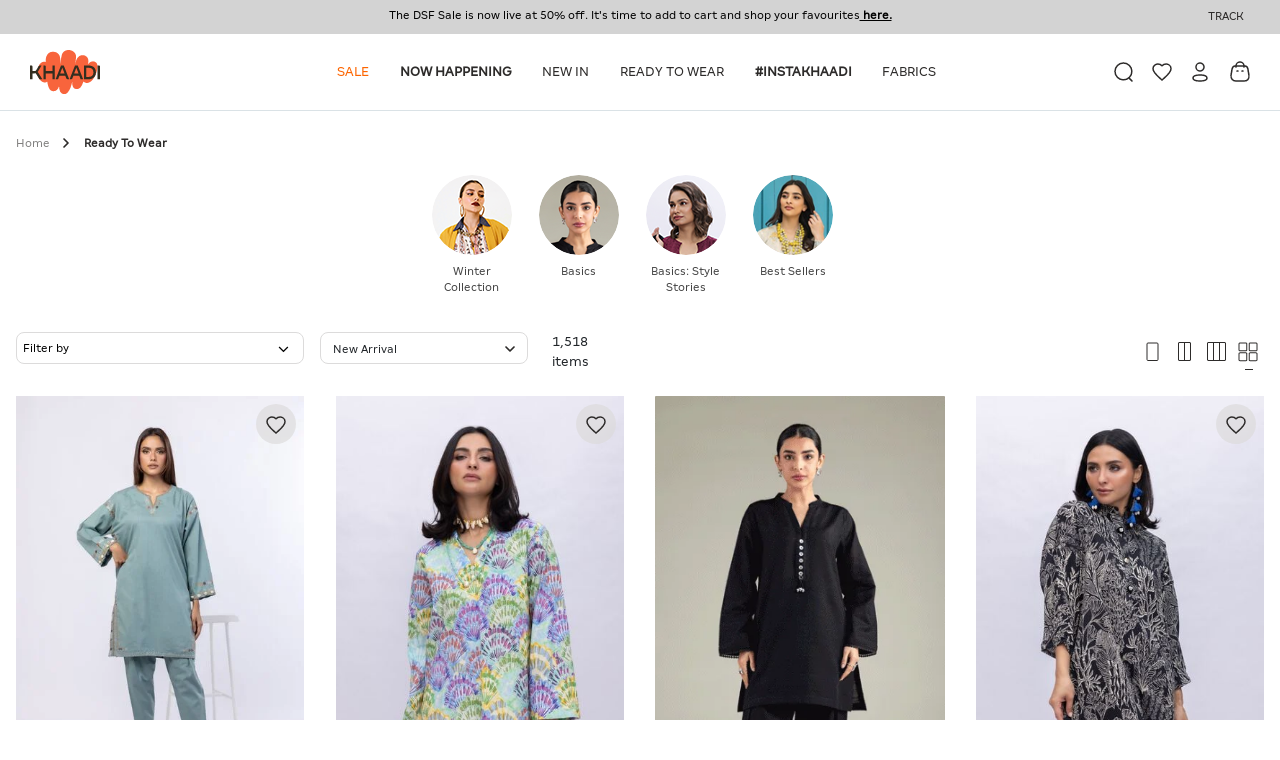

--- FILE ---
content_type: text/html; charset=utf-8
request_url: https://www.google.com/recaptcha/api2/anchor?ar=1&k=6Le67WckAAAAADopaue0es6B-HJAqADP9U_Iy-tg&co=aHR0cHM6Ly91YWUua2hhYWRpLmNvbTo0NDM.&hl=en&v=PoyoqOPhxBO7pBk68S4YbpHZ&size=invisible&anchor-ms=20000&execute-ms=30000&cb=gb00zb1v39d9
body_size: 48737
content:
<!DOCTYPE HTML><html dir="ltr" lang="en"><head><meta http-equiv="Content-Type" content="text/html; charset=UTF-8">
<meta http-equiv="X-UA-Compatible" content="IE=edge">
<title>reCAPTCHA</title>
<style type="text/css">
/* cyrillic-ext */
@font-face {
  font-family: 'Roboto';
  font-style: normal;
  font-weight: 400;
  font-stretch: 100%;
  src: url(//fonts.gstatic.com/s/roboto/v48/KFO7CnqEu92Fr1ME7kSn66aGLdTylUAMa3GUBHMdazTgWw.woff2) format('woff2');
  unicode-range: U+0460-052F, U+1C80-1C8A, U+20B4, U+2DE0-2DFF, U+A640-A69F, U+FE2E-FE2F;
}
/* cyrillic */
@font-face {
  font-family: 'Roboto';
  font-style: normal;
  font-weight: 400;
  font-stretch: 100%;
  src: url(//fonts.gstatic.com/s/roboto/v48/KFO7CnqEu92Fr1ME7kSn66aGLdTylUAMa3iUBHMdazTgWw.woff2) format('woff2');
  unicode-range: U+0301, U+0400-045F, U+0490-0491, U+04B0-04B1, U+2116;
}
/* greek-ext */
@font-face {
  font-family: 'Roboto';
  font-style: normal;
  font-weight: 400;
  font-stretch: 100%;
  src: url(//fonts.gstatic.com/s/roboto/v48/KFO7CnqEu92Fr1ME7kSn66aGLdTylUAMa3CUBHMdazTgWw.woff2) format('woff2');
  unicode-range: U+1F00-1FFF;
}
/* greek */
@font-face {
  font-family: 'Roboto';
  font-style: normal;
  font-weight: 400;
  font-stretch: 100%;
  src: url(//fonts.gstatic.com/s/roboto/v48/KFO7CnqEu92Fr1ME7kSn66aGLdTylUAMa3-UBHMdazTgWw.woff2) format('woff2');
  unicode-range: U+0370-0377, U+037A-037F, U+0384-038A, U+038C, U+038E-03A1, U+03A3-03FF;
}
/* math */
@font-face {
  font-family: 'Roboto';
  font-style: normal;
  font-weight: 400;
  font-stretch: 100%;
  src: url(//fonts.gstatic.com/s/roboto/v48/KFO7CnqEu92Fr1ME7kSn66aGLdTylUAMawCUBHMdazTgWw.woff2) format('woff2');
  unicode-range: U+0302-0303, U+0305, U+0307-0308, U+0310, U+0312, U+0315, U+031A, U+0326-0327, U+032C, U+032F-0330, U+0332-0333, U+0338, U+033A, U+0346, U+034D, U+0391-03A1, U+03A3-03A9, U+03B1-03C9, U+03D1, U+03D5-03D6, U+03F0-03F1, U+03F4-03F5, U+2016-2017, U+2034-2038, U+203C, U+2040, U+2043, U+2047, U+2050, U+2057, U+205F, U+2070-2071, U+2074-208E, U+2090-209C, U+20D0-20DC, U+20E1, U+20E5-20EF, U+2100-2112, U+2114-2115, U+2117-2121, U+2123-214F, U+2190, U+2192, U+2194-21AE, U+21B0-21E5, U+21F1-21F2, U+21F4-2211, U+2213-2214, U+2216-22FF, U+2308-230B, U+2310, U+2319, U+231C-2321, U+2336-237A, U+237C, U+2395, U+239B-23B7, U+23D0, U+23DC-23E1, U+2474-2475, U+25AF, U+25B3, U+25B7, U+25BD, U+25C1, U+25CA, U+25CC, U+25FB, U+266D-266F, U+27C0-27FF, U+2900-2AFF, U+2B0E-2B11, U+2B30-2B4C, U+2BFE, U+3030, U+FF5B, U+FF5D, U+1D400-1D7FF, U+1EE00-1EEFF;
}
/* symbols */
@font-face {
  font-family: 'Roboto';
  font-style: normal;
  font-weight: 400;
  font-stretch: 100%;
  src: url(//fonts.gstatic.com/s/roboto/v48/KFO7CnqEu92Fr1ME7kSn66aGLdTylUAMaxKUBHMdazTgWw.woff2) format('woff2');
  unicode-range: U+0001-000C, U+000E-001F, U+007F-009F, U+20DD-20E0, U+20E2-20E4, U+2150-218F, U+2190, U+2192, U+2194-2199, U+21AF, U+21E6-21F0, U+21F3, U+2218-2219, U+2299, U+22C4-22C6, U+2300-243F, U+2440-244A, U+2460-24FF, U+25A0-27BF, U+2800-28FF, U+2921-2922, U+2981, U+29BF, U+29EB, U+2B00-2BFF, U+4DC0-4DFF, U+FFF9-FFFB, U+10140-1018E, U+10190-1019C, U+101A0, U+101D0-101FD, U+102E0-102FB, U+10E60-10E7E, U+1D2C0-1D2D3, U+1D2E0-1D37F, U+1F000-1F0FF, U+1F100-1F1AD, U+1F1E6-1F1FF, U+1F30D-1F30F, U+1F315, U+1F31C, U+1F31E, U+1F320-1F32C, U+1F336, U+1F378, U+1F37D, U+1F382, U+1F393-1F39F, U+1F3A7-1F3A8, U+1F3AC-1F3AF, U+1F3C2, U+1F3C4-1F3C6, U+1F3CA-1F3CE, U+1F3D4-1F3E0, U+1F3ED, U+1F3F1-1F3F3, U+1F3F5-1F3F7, U+1F408, U+1F415, U+1F41F, U+1F426, U+1F43F, U+1F441-1F442, U+1F444, U+1F446-1F449, U+1F44C-1F44E, U+1F453, U+1F46A, U+1F47D, U+1F4A3, U+1F4B0, U+1F4B3, U+1F4B9, U+1F4BB, U+1F4BF, U+1F4C8-1F4CB, U+1F4D6, U+1F4DA, U+1F4DF, U+1F4E3-1F4E6, U+1F4EA-1F4ED, U+1F4F7, U+1F4F9-1F4FB, U+1F4FD-1F4FE, U+1F503, U+1F507-1F50B, U+1F50D, U+1F512-1F513, U+1F53E-1F54A, U+1F54F-1F5FA, U+1F610, U+1F650-1F67F, U+1F687, U+1F68D, U+1F691, U+1F694, U+1F698, U+1F6AD, U+1F6B2, U+1F6B9-1F6BA, U+1F6BC, U+1F6C6-1F6CF, U+1F6D3-1F6D7, U+1F6E0-1F6EA, U+1F6F0-1F6F3, U+1F6F7-1F6FC, U+1F700-1F7FF, U+1F800-1F80B, U+1F810-1F847, U+1F850-1F859, U+1F860-1F887, U+1F890-1F8AD, U+1F8B0-1F8BB, U+1F8C0-1F8C1, U+1F900-1F90B, U+1F93B, U+1F946, U+1F984, U+1F996, U+1F9E9, U+1FA00-1FA6F, U+1FA70-1FA7C, U+1FA80-1FA89, U+1FA8F-1FAC6, U+1FACE-1FADC, U+1FADF-1FAE9, U+1FAF0-1FAF8, U+1FB00-1FBFF;
}
/* vietnamese */
@font-face {
  font-family: 'Roboto';
  font-style: normal;
  font-weight: 400;
  font-stretch: 100%;
  src: url(//fonts.gstatic.com/s/roboto/v48/KFO7CnqEu92Fr1ME7kSn66aGLdTylUAMa3OUBHMdazTgWw.woff2) format('woff2');
  unicode-range: U+0102-0103, U+0110-0111, U+0128-0129, U+0168-0169, U+01A0-01A1, U+01AF-01B0, U+0300-0301, U+0303-0304, U+0308-0309, U+0323, U+0329, U+1EA0-1EF9, U+20AB;
}
/* latin-ext */
@font-face {
  font-family: 'Roboto';
  font-style: normal;
  font-weight: 400;
  font-stretch: 100%;
  src: url(//fonts.gstatic.com/s/roboto/v48/KFO7CnqEu92Fr1ME7kSn66aGLdTylUAMa3KUBHMdazTgWw.woff2) format('woff2');
  unicode-range: U+0100-02BA, U+02BD-02C5, U+02C7-02CC, U+02CE-02D7, U+02DD-02FF, U+0304, U+0308, U+0329, U+1D00-1DBF, U+1E00-1E9F, U+1EF2-1EFF, U+2020, U+20A0-20AB, U+20AD-20C0, U+2113, U+2C60-2C7F, U+A720-A7FF;
}
/* latin */
@font-face {
  font-family: 'Roboto';
  font-style: normal;
  font-weight: 400;
  font-stretch: 100%;
  src: url(//fonts.gstatic.com/s/roboto/v48/KFO7CnqEu92Fr1ME7kSn66aGLdTylUAMa3yUBHMdazQ.woff2) format('woff2');
  unicode-range: U+0000-00FF, U+0131, U+0152-0153, U+02BB-02BC, U+02C6, U+02DA, U+02DC, U+0304, U+0308, U+0329, U+2000-206F, U+20AC, U+2122, U+2191, U+2193, U+2212, U+2215, U+FEFF, U+FFFD;
}
/* cyrillic-ext */
@font-face {
  font-family: 'Roboto';
  font-style: normal;
  font-weight: 500;
  font-stretch: 100%;
  src: url(//fonts.gstatic.com/s/roboto/v48/KFO7CnqEu92Fr1ME7kSn66aGLdTylUAMa3GUBHMdazTgWw.woff2) format('woff2');
  unicode-range: U+0460-052F, U+1C80-1C8A, U+20B4, U+2DE0-2DFF, U+A640-A69F, U+FE2E-FE2F;
}
/* cyrillic */
@font-face {
  font-family: 'Roboto';
  font-style: normal;
  font-weight: 500;
  font-stretch: 100%;
  src: url(//fonts.gstatic.com/s/roboto/v48/KFO7CnqEu92Fr1ME7kSn66aGLdTylUAMa3iUBHMdazTgWw.woff2) format('woff2');
  unicode-range: U+0301, U+0400-045F, U+0490-0491, U+04B0-04B1, U+2116;
}
/* greek-ext */
@font-face {
  font-family: 'Roboto';
  font-style: normal;
  font-weight: 500;
  font-stretch: 100%;
  src: url(//fonts.gstatic.com/s/roboto/v48/KFO7CnqEu92Fr1ME7kSn66aGLdTylUAMa3CUBHMdazTgWw.woff2) format('woff2');
  unicode-range: U+1F00-1FFF;
}
/* greek */
@font-face {
  font-family: 'Roboto';
  font-style: normal;
  font-weight: 500;
  font-stretch: 100%;
  src: url(//fonts.gstatic.com/s/roboto/v48/KFO7CnqEu92Fr1ME7kSn66aGLdTylUAMa3-UBHMdazTgWw.woff2) format('woff2');
  unicode-range: U+0370-0377, U+037A-037F, U+0384-038A, U+038C, U+038E-03A1, U+03A3-03FF;
}
/* math */
@font-face {
  font-family: 'Roboto';
  font-style: normal;
  font-weight: 500;
  font-stretch: 100%;
  src: url(//fonts.gstatic.com/s/roboto/v48/KFO7CnqEu92Fr1ME7kSn66aGLdTylUAMawCUBHMdazTgWw.woff2) format('woff2');
  unicode-range: U+0302-0303, U+0305, U+0307-0308, U+0310, U+0312, U+0315, U+031A, U+0326-0327, U+032C, U+032F-0330, U+0332-0333, U+0338, U+033A, U+0346, U+034D, U+0391-03A1, U+03A3-03A9, U+03B1-03C9, U+03D1, U+03D5-03D6, U+03F0-03F1, U+03F4-03F5, U+2016-2017, U+2034-2038, U+203C, U+2040, U+2043, U+2047, U+2050, U+2057, U+205F, U+2070-2071, U+2074-208E, U+2090-209C, U+20D0-20DC, U+20E1, U+20E5-20EF, U+2100-2112, U+2114-2115, U+2117-2121, U+2123-214F, U+2190, U+2192, U+2194-21AE, U+21B0-21E5, U+21F1-21F2, U+21F4-2211, U+2213-2214, U+2216-22FF, U+2308-230B, U+2310, U+2319, U+231C-2321, U+2336-237A, U+237C, U+2395, U+239B-23B7, U+23D0, U+23DC-23E1, U+2474-2475, U+25AF, U+25B3, U+25B7, U+25BD, U+25C1, U+25CA, U+25CC, U+25FB, U+266D-266F, U+27C0-27FF, U+2900-2AFF, U+2B0E-2B11, U+2B30-2B4C, U+2BFE, U+3030, U+FF5B, U+FF5D, U+1D400-1D7FF, U+1EE00-1EEFF;
}
/* symbols */
@font-face {
  font-family: 'Roboto';
  font-style: normal;
  font-weight: 500;
  font-stretch: 100%;
  src: url(//fonts.gstatic.com/s/roboto/v48/KFO7CnqEu92Fr1ME7kSn66aGLdTylUAMaxKUBHMdazTgWw.woff2) format('woff2');
  unicode-range: U+0001-000C, U+000E-001F, U+007F-009F, U+20DD-20E0, U+20E2-20E4, U+2150-218F, U+2190, U+2192, U+2194-2199, U+21AF, U+21E6-21F0, U+21F3, U+2218-2219, U+2299, U+22C4-22C6, U+2300-243F, U+2440-244A, U+2460-24FF, U+25A0-27BF, U+2800-28FF, U+2921-2922, U+2981, U+29BF, U+29EB, U+2B00-2BFF, U+4DC0-4DFF, U+FFF9-FFFB, U+10140-1018E, U+10190-1019C, U+101A0, U+101D0-101FD, U+102E0-102FB, U+10E60-10E7E, U+1D2C0-1D2D3, U+1D2E0-1D37F, U+1F000-1F0FF, U+1F100-1F1AD, U+1F1E6-1F1FF, U+1F30D-1F30F, U+1F315, U+1F31C, U+1F31E, U+1F320-1F32C, U+1F336, U+1F378, U+1F37D, U+1F382, U+1F393-1F39F, U+1F3A7-1F3A8, U+1F3AC-1F3AF, U+1F3C2, U+1F3C4-1F3C6, U+1F3CA-1F3CE, U+1F3D4-1F3E0, U+1F3ED, U+1F3F1-1F3F3, U+1F3F5-1F3F7, U+1F408, U+1F415, U+1F41F, U+1F426, U+1F43F, U+1F441-1F442, U+1F444, U+1F446-1F449, U+1F44C-1F44E, U+1F453, U+1F46A, U+1F47D, U+1F4A3, U+1F4B0, U+1F4B3, U+1F4B9, U+1F4BB, U+1F4BF, U+1F4C8-1F4CB, U+1F4D6, U+1F4DA, U+1F4DF, U+1F4E3-1F4E6, U+1F4EA-1F4ED, U+1F4F7, U+1F4F9-1F4FB, U+1F4FD-1F4FE, U+1F503, U+1F507-1F50B, U+1F50D, U+1F512-1F513, U+1F53E-1F54A, U+1F54F-1F5FA, U+1F610, U+1F650-1F67F, U+1F687, U+1F68D, U+1F691, U+1F694, U+1F698, U+1F6AD, U+1F6B2, U+1F6B9-1F6BA, U+1F6BC, U+1F6C6-1F6CF, U+1F6D3-1F6D7, U+1F6E0-1F6EA, U+1F6F0-1F6F3, U+1F6F7-1F6FC, U+1F700-1F7FF, U+1F800-1F80B, U+1F810-1F847, U+1F850-1F859, U+1F860-1F887, U+1F890-1F8AD, U+1F8B0-1F8BB, U+1F8C0-1F8C1, U+1F900-1F90B, U+1F93B, U+1F946, U+1F984, U+1F996, U+1F9E9, U+1FA00-1FA6F, U+1FA70-1FA7C, U+1FA80-1FA89, U+1FA8F-1FAC6, U+1FACE-1FADC, U+1FADF-1FAE9, U+1FAF0-1FAF8, U+1FB00-1FBFF;
}
/* vietnamese */
@font-face {
  font-family: 'Roboto';
  font-style: normal;
  font-weight: 500;
  font-stretch: 100%;
  src: url(//fonts.gstatic.com/s/roboto/v48/KFO7CnqEu92Fr1ME7kSn66aGLdTylUAMa3OUBHMdazTgWw.woff2) format('woff2');
  unicode-range: U+0102-0103, U+0110-0111, U+0128-0129, U+0168-0169, U+01A0-01A1, U+01AF-01B0, U+0300-0301, U+0303-0304, U+0308-0309, U+0323, U+0329, U+1EA0-1EF9, U+20AB;
}
/* latin-ext */
@font-face {
  font-family: 'Roboto';
  font-style: normal;
  font-weight: 500;
  font-stretch: 100%;
  src: url(//fonts.gstatic.com/s/roboto/v48/KFO7CnqEu92Fr1ME7kSn66aGLdTylUAMa3KUBHMdazTgWw.woff2) format('woff2');
  unicode-range: U+0100-02BA, U+02BD-02C5, U+02C7-02CC, U+02CE-02D7, U+02DD-02FF, U+0304, U+0308, U+0329, U+1D00-1DBF, U+1E00-1E9F, U+1EF2-1EFF, U+2020, U+20A0-20AB, U+20AD-20C0, U+2113, U+2C60-2C7F, U+A720-A7FF;
}
/* latin */
@font-face {
  font-family: 'Roboto';
  font-style: normal;
  font-weight: 500;
  font-stretch: 100%;
  src: url(//fonts.gstatic.com/s/roboto/v48/KFO7CnqEu92Fr1ME7kSn66aGLdTylUAMa3yUBHMdazQ.woff2) format('woff2');
  unicode-range: U+0000-00FF, U+0131, U+0152-0153, U+02BB-02BC, U+02C6, U+02DA, U+02DC, U+0304, U+0308, U+0329, U+2000-206F, U+20AC, U+2122, U+2191, U+2193, U+2212, U+2215, U+FEFF, U+FFFD;
}
/* cyrillic-ext */
@font-face {
  font-family: 'Roboto';
  font-style: normal;
  font-weight: 900;
  font-stretch: 100%;
  src: url(//fonts.gstatic.com/s/roboto/v48/KFO7CnqEu92Fr1ME7kSn66aGLdTylUAMa3GUBHMdazTgWw.woff2) format('woff2');
  unicode-range: U+0460-052F, U+1C80-1C8A, U+20B4, U+2DE0-2DFF, U+A640-A69F, U+FE2E-FE2F;
}
/* cyrillic */
@font-face {
  font-family: 'Roboto';
  font-style: normal;
  font-weight: 900;
  font-stretch: 100%;
  src: url(//fonts.gstatic.com/s/roboto/v48/KFO7CnqEu92Fr1ME7kSn66aGLdTylUAMa3iUBHMdazTgWw.woff2) format('woff2');
  unicode-range: U+0301, U+0400-045F, U+0490-0491, U+04B0-04B1, U+2116;
}
/* greek-ext */
@font-face {
  font-family: 'Roboto';
  font-style: normal;
  font-weight: 900;
  font-stretch: 100%;
  src: url(//fonts.gstatic.com/s/roboto/v48/KFO7CnqEu92Fr1ME7kSn66aGLdTylUAMa3CUBHMdazTgWw.woff2) format('woff2');
  unicode-range: U+1F00-1FFF;
}
/* greek */
@font-face {
  font-family: 'Roboto';
  font-style: normal;
  font-weight: 900;
  font-stretch: 100%;
  src: url(//fonts.gstatic.com/s/roboto/v48/KFO7CnqEu92Fr1ME7kSn66aGLdTylUAMa3-UBHMdazTgWw.woff2) format('woff2');
  unicode-range: U+0370-0377, U+037A-037F, U+0384-038A, U+038C, U+038E-03A1, U+03A3-03FF;
}
/* math */
@font-face {
  font-family: 'Roboto';
  font-style: normal;
  font-weight: 900;
  font-stretch: 100%;
  src: url(//fonts.gstatic.com/s/roboto/v48/KFO7CnqEu92Fr1ME7kSn66aGLdTylUAMawCUBHMdazTgWw.woff2) format('woff2');
  unicode-range: U+0302-0303, U+0305, U+0307-0308, U+0310, U+0312, U+0315, U+031A, U+0326-0327, U+032C, U+032F-0330, U+0332-0333, U+0338, U+033A, U+0346, U+034D, U+0391-03A1, U+03A3-03A9, U+03B1-03C9, U+03D1, U+03D5-03D6, U+03F0-03F1, U+03F4-03F5, U+2016-2017, U+2034-2038, U+203C, U+2040, U+2043, U+2047, U+2050, U+2057, U+205F, U+2070-2071, U+2074-208E, U+2090-209C, U+20D0-20DC, U+20E1, U+20E5-20EF, U+2100-2112, U+2114-2115, U+2117-2121, U+2123-214F, U+2190, U+2192, U+2194-21AE, U+21B0-21E5, U+21F1-21F2, U+21F4-2211, U+2213-2214, U+2216-22FF, U+2308-230B, U+2310, U+2319, U+231C-2321, U+2336-237A, U+237C, U+2395, U+239B-23B7, U+23D0, U+23DC-23E1, U+2474-2475, U+25AF, U+25B3, U+25B7, U+25BD, U+25C1, U+25CA, U+25CC, U+25FB, U+266D-266F, U+27C0-27FF, U+2900-2AFF, U+2B0E-2B11, U+2B30-2B4C, U+2BFE, U+3030, U+FF5B, U+FF5D, U+1D400-1D7FF, U+1EE00-1EEFF;
}
/* symbols */
@font-face {
  font-family: 'Roboto';
  font-style: normal;
  font-weight: 900;
  font-stretch: 100%;
  src: url(//fonts.gstatic.com/s/roboto/v48/KFO7CnqEu92Fr1ME7kSn66aGLdTylUAMaxKUBHMdazTgWw.woff2) format('woff2');
  unicode-range: U+0001-000C, U+000E-001F, U+007F-009F, U+20DD-20E0, U+20E2-20E4, U+2150-218F, U+2190, U+2192, U+2194-2199, U+21AF, U+21E6-21F0, U+21F3, U+2218-2219, U+2299, U+22C4-22C6, U+2300-243F, U+2440-244A, U+2460-24FF, U+25A0-27BF, U+2800-28FF, U+2921-2922, U+2981, U+29BF, U+29EB, U+2B00-2BFF, U+4DC0-4DFF, U+FFF9-FFFB, U+10140-1018E, U+10190-1019C, U+101A0, U+101D0-101FD, U+102E0-102FB, U+10E60-10E7E, U+1D2C0-1D2D3, U+1D2E0-1D37F, U+1F000-1F0FF, U+1F100-1F1AD, U+1F1E6-1F1FF, U+1F30D-1F30F, U+1F315, U+1F31C, U+1F31E, U+1F320-1F32C, U+1F336, U+1F378, U+1F37D, U+1F382, U+1F393-1F39F, U+1F3A7-1F3A8, U+1F3AC-1F3AF, U+1F3C2, U+1F3C4-1F3C6, U+1F3CA-1F3CE, U+1F3D4-1F3E0, U+1F3ED, U+1F3F1-1F3F3, U+1F3F5-1F3F7, U+1F408, U+1F415, U+1F41F, U+1F426, U+1F43F, U+1F441-1F442, U+1F444, U+1F446-1F449, U+1F44C-1F44E, U+1F453, U+1F46A, U+1F47D, U+1F4A3, U+1F4B0, U+1F4B3, U+1F4B9, U+1F4BB, U+1F4BF, U+1F4C8-1F4CB, U+1F4D6, U+1F4DA, U+1F4DF, U+1F4E3-1F4E6, U+1F4EA-1F4ED, U+1F4F7, U+1F4F9-1F4FB, U+1F4FD-1F4FE, U+1F503, U+1F507-1F50B, U+1F50D, U+1F512-1F513, U+1F53E-1F54A, U+1F54F-1F5FA, U+1F610, U+1F650-1F67F, U+1F687, U+1F68D, U+1F691, U+1F694, U+1F698, U+1F6AD, U+1F6B2, U+1F6B9-1F6BA, U+1F6BC, U+1F6C6-1F6CF, U+1F6D3-1F6D7, U+1F6E0-1F6EA, U+1F6F0-1F6F3, U+1F6F7-1F6FC, U+1F700-1F7FF, U+1F800-1F80B, U+1F810-1F847, U+1F850-1F859, U+1F860-1F887, U+1F890-1F8AD, U+1F8B0-1F8BB, U+1F8C0-1F8C1, U+1F900-1F90B, U+1F93B, U+1F946, U+1F984, U+1F996, U+1F9E9, U+1FA00-1FA6F, U+1FA70-1FA7C, U+1FA80-1FA89, U+1FA8F-1FAC6, U+1FACE-1FADC, U+1FADF-1FAE9, U+1FAF0-1FAF8, U+1FB00-1FBFF;
}
/* vietnamese */
@font-face {
  font-family: 'Roboto';
  font-style: normal;
  font-weight: 900;
  font-stretch: 100%;
  src: url(//fonts.gstatic.com/s/roboto/v48/KFO7CnqEu92Fr1ME7kSn66aGLdTylUAMa3OUBHMdazTgWw.woff2) format('woff2');
  unicode-range: U+0102-0103, U+0110-0111, U+0128-0129, U+0168-0169, U+01A0-01A1, U+01AF-01B0, U+0300-0301, U+0303-0304, U+0308-0309, U+0323, U+0329, U+1EA0-1EF9, U+20AB;
}
/* latin-ext */
@font-face {
  font-family: 'Roboto';
  font-style: normal;
  font-weight: 900;
  font-stretch: 100%;
  src: url(//fonts.gstatic.com/s/roboto/v48/KFO7CnqEu92Fr1ME7kSn66aGLdTylUAMa3KUBHMdazTgWw.woff2) format('woff2');
  unicode-range: U+0100-02BA, U+02BD-02C5, U+02C7-02CC, U+02CE-02D7, U+02DD-02FF, U+0304, U+0308, U+0329, U+1D00-1DBF, U+1E00-1E9F, U+1EF2-1EFF, U+2020, U+20A0-20AB, U+20AD-20C0, U+2113, U+2C60-2C7F, U+A720-A7FF;
}
/* latin */
@font-face {
  font-family: 'Roboto';
  font-style: normal;
  font-weight: 900;
  font-stretch: 100%;
  src: url(//fonts.gstatic.com/s/roboto/v48/KFO7CnqEu92Fr1ME7kSn66aGLdTylUAMa3yUBHMdazQ.woff2) format('woff2');
  unicode-range: U+0000-00FF, U+0131, U+0152-0153, U+02BB-02BC, U+02C6, U+02DA, U+02DC, U+0304, U+0308, U+0329, U+2000-206F, U+20AC, U+2122, U+2191, U+2193, U+2212, U+2215, U+FEFF, U+FFFD;
}

</style>
<link rel="stylesheet" type="text/css" href="https://www.gstatic.com/recaptcha/releases/PoyoqOPhxBO7pBk68S4YbpHZ/styles__ltr.css">
<script nonce="qAkzZk5N6GlnSxhop34rNg" type="text/javascript">window['__recaptcha_api'] = 'https://www.google.com/recaptcha/api2/';</script>
<script type="text/javascript" src="https://www.gstatic.com/recaptcha/releases/PoyoqOPhxBO7pBk68S4YbpHZ/recaptcha__en.js" nonce="qAkzZk5N6GlnSxhop34rNg">
      
    </script></head>
<body><div id="rc-anchor-alert" class="rc-anchor-alert"></div>
<input type="hidden" id="recaptcha-token" value="[base64]">
<script type="text/javascript" nonce="qAkzZk5N6GlnSxhop34rNg">
      recaptcha.anchor.Main.init("[\x22ainput\x22,[\x22bgdata\x22,\x22\x22,\[base64]/[base64]/[base64]/[base64]/[base64]/[base64]/KGcoTywyNTMsTy5PKSxVRyhPLEMpKTpnKE8sMjUzLEMpLE8pKSxsKSksTykpfSxieT1mdW5jdGlvbihDLE8sdSxsKXtmb3IobD0odT1SKEMpLDApO08+MDtPLS0pbD1sPDw4fFooQyk7ZyhDLHUsbCl9LFVHPWZ1bmN0aW9uKEMsTyl7Qy5pLmxlbmd0aD4xMDQ/[base64]/[base64]/[base64]/[base64]/[base64]/[base64]/[base64]\\u003d\x22,\[base64]\\u003d\\u003d\x22,\x22M3RqD8KUw4XDv8KWwoEPw77DocOndsO8w7tRwrgGfxvDscK1w5gAUTNjwrxmKRbChiDCugnCui1Kw7QeUMKxwq3Dmi5Wwq9nDWDDoSjCmcK/E0RHw6ADc8Kvwp06V8KPw5AcFWnCoUTDhSRjwrnDkcKMw7csw6VjNwvDlcOdw4HDvSk2wpTCnh7Dn8OwLnVmw4N7J8OOw7F9OsOcd8KlfMKbwqnCt8KcwqMQMMKzw587ByTChTwDHl/DoQlrT8KfEMOTAjE7w5pJwpXDoMOmb8Opw5zDm8OKRsOhfcOyRsK1wpDDlnDDrCYDWh8Bwq/Cl8K/[base64]/DnlVPS8Kzw5nDnsOfBcK4w7dlG0EsN8O/wp/CoS7DpD7CgMOSeUN0wrQNwpZYd8KsehLCiMOOw77ClCvCp0pKw4nDjknDsCTCgRV8wqHDr8Oowpg8w6kFWcKYKGrCkMKQAMOhwpjDgwkQwo7DisKBAQ0MRMOhAEwNQMOIZXXDl8K0w6HDrGt1HwoOw7zCgMOZw4RdwonDnlrClSh/w7zChAlQwrg7ZiUlSFXCk8K/w7HCv8Kuw7ISDDHCpxxQwolhLMKhc8K1wqvCkBQFfTrCi27Djl0Jw6kCw4nDqCtfYntREcKKw4pMw61owrIYw4rDhyDCrTLClsKKwq/DjwI/ZsKvwrvDjxkdRsO7w47DkMKHw6vDoljCgVNUcMOfFcKnN8Kxw4fDn8KNJRl4wp/CtsO/dm4XKcKRGxHCvWgqwoRCUXF4aMOhZGnDk03CmsOCFsOVVSLClFIWQ8KscsKsw4LCrlZRb8OSwpLCi8KOw6fDngBzw6JwF8OWw44XDV3Dox1wCXJLw6IcwpQVQcOEKjd4R8KqfW7DtUg1R8Oyw6Mkw5jCi8OdZsKHw4HCh8KXwpkANgrClsKdwqjCiU/CmngtwqUuw4VUw6fDgFDCosONDMK1w7A0PMKbbcKIwo1gN8Oyw6Nfw4DDkcKsw6nCu3/ClwRWRsOPw5cMCyjCvsK8JsKSA8Onez8vH2fCr8KnWRkVTsO/ZMOrw7RWHXLDlEsRWxgswq5Tw44WdcKcJsOrw5jDogXCtgRJYl/DjgfDiMKELsKIZzkzw60dcybDj0k+wrEGw5HDn8KAK2DCmGfDvMKvVsK5fcOuw4cZecOFIMOrUhPCuR9tGcO6wqfCjQA9w6PDhsO5dcKbe8KEMV9+wpMqw6Zrw7UrCBUpQx/CoyDCmsOAHS48wo3CrMOYw7HCrA9iw7gBwr/CvznDuQQiwr/[base64]/Dkg1Nw4XCksOOHsOVw6xuw7M7CcKaw4VSPcKnwp3Dl3vCk8KPwo3Dggw1OMOPwoZVYGjDnsKIUXPDhcOKFVR/[base64]/DmFvDtcK3dMK4SQ0fK8O6wrhXwpnDshLDucOJUMOTfRfDpMKfUsKRw7wdcRwyJ0JFZsODU23CmMOxR8OPw7nDjMOSH8Oyw6hEwqPCpMK/w6cRw7oNDcOZBCJfw69qf8OFw4Nlwrk5wq/Dr8KMwrPCkibCp8KOYMKwCVpZWFN1acOvScOPw4Vxw7bDjcKwwr7CpcK6w57Cs2V3dzEENgBqUxlrw7LCn8KnJMOnbRLCkknDq8O9wp7DkBbDmcKxwqdKIjDDrjRCwr51GcO+w4gmwrtLImTDjsO3NMK1wr5Hax0Pw6jCg8OtIyLCt8OWw5zCnnTDiMK0In8/wo5kw6w0V8OgwppwW1nCrjhww5sQbcOCV0zCiyPCmj/Cp0hkKcKUDsKhWsOHBMO2R8Oxw4wDJ1pqFQTCpMKhOT/Co8KHw7/DmUvCmsO3w4NiFSHDrnDCog99wo0/S8KLQ8Kqw6JPeXc1Y8OnwpJ4I8KQdCvDgSXDlCYMCnUcSsK/w7ZAIMKgw6d/wrtywqbCo11rwptwVgXDh8O+VsKNIATDmEwXDmDCqE/CrMOaecOvHQAJc03Ds8OOwrfDjwzDhGQpwqXClRnCvsKrw6vDu8OGHsO9w5bDiMKpXS87GcKow4DDn29yw7nDiEDDt8KjBFjDsk4JUTw9w43CkgjCq8K9wqXCiUJhwrF+w51wwqcgQl/[base64]/Dh8Kxw7lLZ0/Cm2VGN3rDlcOLVcKnUAtuw5RTXcOKMcOvwqjCk8OQTAvCk8KDw5LDsxZHwpnCgMOZNMOkd8OGAhTCt8OqS8O/ThElw4svwqrDkcOZHcOFNsOvwqrCjQ7Cm1kow4LDvCHCqAZ0w5DDuxUew6AJeycEwqUYw59EXVjCgB/CkMKbw4DCgmLCjMKcPcOMOmx8SsKNBsOdwrnDoH/ChsOSIMKvPSfCvsKwwoDDr8OpBzDCj8OCXsK1wrpYwo7CqcKewrnCrcOoERbCpEnDjsKuwqkHw5vCuMKNIm8QVXgVwrzDuG4bIQPChkRvwo7DiMKjw78dL8KOw7Icw4h1wqI1cw/CtcKvwrBUd8KmwoMwcsKbwrxjw4nCgSFnG8KXwqnCk8KPw4V/[base64]/wqrCvBXDoDFyw7B7w4JhKsOJwrVhRArDj8K1TFFjw5jDj8KJw7XDpsOowrbDknLDmw7CkE/[base64]/Cm8Oqw6AXT8OYwq4DwrQEHMOAUTUeNsOcw5VrG1BgwpUQV8Oowo0Aw5V5EcOYeA/Di8Olw6sGw6vCvsOLCMKUwoQYVcOKZ3jDuDrCp0bCgX5Zw4gcei9sNhPDskYtcMOXwpZcw73Co8Oaw67Cgm8VNcOOWMOKcUNUDcODw4EawqzChHZ6wqA9wpFnwofCmgF1JhRqP8KswpHDkxrDpMKDwp7CrgTCh1/DgmEywrDDoT52w7nDrCAdY8OdHFEyGMOoQ8KCKn3Dv8KLNsOkwpDDisKwEDxvwrB6QxMtw7hQw4LCo8KUw5/DkADCuMKuwq90SMOAUWvCkcOLNF9TwqDCu3rCt8KrLcKtQFxUEyfDpMKDw6bDtG/[base64]/w6fDg8Oaw7HCrk8yw58GCFN1UBAXJsKQQ8OZDsKXXcOefQQHwppPwrTCgsK+NcOwUsOJwqFEPsKMwoUCw5zCiMOmwrpIw4ExwrXDnAcdXjXDlcO6d8Ktw7/[base64]/wqDDm8O1w5bCrE9ww75owpnDiMO3wpXCjsKcPz8UwqAvPjkQwrHDkRhFwpB8wrHDlcKvwpR/JXscXsO8wqtRwoIWDRFmfMKew5YveksUdRjCn0LDsgBBw77Cg0XDg8OFO3tMTMKXwqLDow3CkCgIDxLDo8O8wrMtw6BkP8KTwobDncKXwojCuMOAw7bCi8KwKMOEwpTChCvCscKIwqcqdMKDDWhZwoXCucOYw5PCoSLDjmRew73DoQ8Vw6Jfw4nCk8O9BSfCtcOtw6d/wr/[base64]/Cu31jw4fConLCvsK0e8KAI8ODwrcxFMKjIMKWw59zbsOuw5HCqsK9b0F9wqpEAsKVw5Ecw60nwrnCikfDgi3Cp8KSw6fCgsKwwpTChDvCn8KWw7PDrsOjacKnfHQKDHRFDADDhFQvw4/CsVzChcKUYjEMK8K9XCvCpjzDjH/DgsOjGsK/[base64]/CkcOhwphVw6TDkMKTfV/Dry5EGcORw59ew4Ibw7l7wpHDncKya1nDgsKdwrPClm/CocKnY8O4wpwzwqTDnG3Dq8OJNsKUGQhDKcOBwrrDlBMTWMKgVsKWwpchSMKpLCwjbcO4OMOzwpLDhGIGblwOw4rCmsOgTXjCssOWw4zDtBrCpGHDjgTChS80woPClsOOw5jDrnUXBHFZw4x3ZsKowqcMwrTDmSvDgBDCv21JSS/[base64]/w6IgXcOaw5hedsO4wqbDsjrCgMKLJFLCpMOnRsO8IMOfw57Dl8OhVwnDqMOLwp/[base64]/DqTDDqMO6IQDDg8K5wp/[base64]/CnsK3cAUOw7JyBzPDg3gDwpZnP8OawqpuCsOdfwXCjiBswqAqw4zDo1p4wpx6JcOESH3CpAvCr15ZJEB8wqdhwoLCuXd/wphhw4ViHwHCssONOsOvwqLCjVICexpiPTLDjMOxw7TDgcK9w5B0ccOCc0EjwonDqiV/w4DDs8KDMy/[base64]/w5nCisKQV8OFMhojMsK+NFnDhsOIw6tSOTALB27DisKvw5/[base64]/[base64]/Dt8KZw4LCksOYMVRNwoEzw7vCrcKLwo0fFMKiP1XDrMOlwp7CrsOdwqrCrwDDgQjClsO1w6DDisKWwq4qwqtOPsOywoUtwqdKAcO7wpwVQsK2w7hEZsK8woZgw4BIw4HCiyLDmg3Cp03ClcOEK8KGw6lHwrLDv8OQEcOdIhA1BcOnGxYqe8K/AMONQ8OYL8O0wqXDhVfDncKgw6bCjgPDjAVmKRjCmC5Jw7xIw4lkwqbCgwnCtgvDvsOOTMOPwoRWw73DqMK/w7zDiVxoVsK0B8KNw7jCt8O/BE41PwDDiygXwoDDtHhhw6XCplPCnAlQw4RuFELCicOWwoUvw7vDqGxnAcKDE8KIAsKgfgJATMOxc8OEw7pZWQjDvHXCpsKaAV1LNyZiw59AAsKOw6c+w5vDi1Eaw5zDjALCv8Oiwo/DkV7Doj3Dh0RPwrjDjW8nbsOkfm/Ctj/[base64]/[base64]/TQBVNMKPw7bDqnkQw6ILWXbDjcO/QsOfMcO9UylywprDizdEwrLCqR3DjsOuw5UZSsO9wr5XZcK8ScK/[base64]/CncK/w5MySsOxCcOWL3xoMMKFw5/CrDREBQnDisKEZALCi8KjwrNzw6vDtz3DkEbCvF7DiEzCvcOSFMKedcOpTMOFJsKbSGwRw7xUwr1wH8KzKMO2On85w4/CpMOBwpPCuCt7w6w4w4/Co8KvwpUoSsOHw7rCuirClX/Dn8KuwrZ2TcKIwqACw7bDi8KpwojCpArDowoGNMOVwoV1T8ObHMKsRj1BenBbw6zDisKqU2sGTcOGwrYIwokNw4c8ZW1tTm4IA8KjesO5wqrDucKrwqrCn3nDkMOiHcKnIcK/MsKtw43CmsKrw7zCo2zCqhMjHX9sTRXDsMOWRcOhAsOdOMO6wqMFJURyc2zCiEXCrUpLwoHDoGJ8VMKIwrnDscKAwrdDw75Fwq/DgcKUwrDCm8OiPcK9w4/DnsOIwpIkbDrCvsKYw6nDpcOyAHzDq8O7wqbDg8KSAQXDvFgAwoNMFMKOwpLDswdpw4oNWMOCcVoAUk07wpPDvGVwPsKSU8OAIHYADn9xNMKbwrLCrMOiLMKDIxo2CW/CqH8efijDsMKFwoPCjBvCq2/Dq8O8woLChx7DnxLCnMOFOcKOHsK5w5vCsMOoLMONOcKFw73DgB3ChUnDglI+w6TDjsOMPwdzwpTDoiZuw5kUw6NBwp1SKiwqwqUKwp5hX3sVbBbDr3TCmMOkXRFQwo9fbzLCukEYW8KUF8Oww6/Cly/CusOuwp3CgsO9T8K4Rz/ChCZgw6rDoRHDt8OGw6EUworDosKYDC/DmS8ew5HDhBtgezPDrMOdwoYaw7PDrBtbfsKew6Vxwr7CiMKhw6TDl3wJw5bCpsKhwqJtw6RDAsO9wqzCiMKEOcOPNsKtwrvCv8KWw7RFw4bCtcK9w59+VcKMfMOXB8Osw5jCpELCsMO/KxrDkn3CqHgAwobCjsKEVsOkw48fwpsrIHohwoo9IcOAw4o1FWs0wpECwpLDoWPDiMK2OmNNw5nCiDhKJsOgw6XDlsOFwr3CplTDoMKZBhxFwrDCg0QtYcOEw4B8w5bCjcOIw4M/w6xFw4PDsnpvfGjDisOkJSByw4/[base64]/wqMUbsKLBMO0MsKPDkgNwpAEVMO/C0vDgW/DmifCi8OuVCrCgl/CsMOpwozDhWXCnMOqwrAjOVsPwpNaw7wywrXCncKYdMK5GcKfIiPChsKiVcO6ShJXwqnDrcK8wr7Dg8KKw5TDh8KLw5hqwo/CmMKVeMO0EsOSw6lLwosdw5IiKEnDjsOMLcOAw6gLwrJ8wqVgG3Ruw7h8w4FCUcOdKFNswqbDlcOKwqnCoMK8Yx/DqA7DqSPDvgPCvcKWPsONMw3Dt8O1BcKAw4NYOQjDuHHDlzHCkAocwo7CswEewq3CmsK9wpNYwoJdGFPDssK2wp8jAFwpdcKrwrHDnMOdA8OPLMOuwrwECcKMw6/DtsKTUT93w6jDsyVzTjtGw4nCp8KQHMOBfzrCinVCw59uHl3DuMO3w41rJjVhB8K1wpwxSMKjFMKqwqcyw6JnbRvCkHRBw5/CsMKZOnEqw4U4wrcofMKxw6bCt3zDicOaJsOJworCtypZLh3DrcO3wrrCoWfCi2cgw59YO2rCmMO4wpA+WsOrLMKiXAdOw4/DulUTw6V+WFzDu8O5LWRiwo5Rw5jCmcOZwpYywr7CsMOidcK7woIqMgVUNTxaYsO/[base64]/Vi5Lwp/DhsO/HMKWw7HCv8K0w78xOsK4TTVfw6cBIMKYw7kOw6pAecOnwrZbw5kkwrLCvcOnNjLDnS/CgMOxw4jClG9EJMOdw73DnBgWMFzDimVXw4RmDsK1w41VR0XDocKQDyFvw7gncMOPw7DDmsKRC8KbYsKVw5DDocKIcQ9zwpYSPsKRZMKAwrHDlHPCscODw5bCr1Q/QMOMKjjDvwA8w5FBW0h7wp7Ci1VFw7HCkcOaw6B1QcKawo/DuMK9PsOpwrHDk8O/wpjCpzTCuFYSR1bDgsKcCgFUwpLDp8KxwpNbw6XDmsOiwoHCpXF+eUsQwqs6wrvCnz83w48iw68ww63Dk8OWU8KAbsOBwrXCscKEwq7CnmFuw5TCrsOORSA4MsKiOiPCphXCsX/Dm8KpcsOhwoTDmsO4WAjCvcO8w79+KsKzw67DumLCmMKSZWjDuWHCvTvDlFLDj8Kew7lRw7HCqWrCmlk5wpkCw5l0KMKJZMOLw7t8wrx4wqrCvVDDm0M+w4nDgD3Cs3zDnGQCwrPDvcKWwqNGWSHCrwzCocKew588w7XCocKSwpTDhkjCisOiwoPDgcK+w58tDjjCi3/[base64]/[base64]/wopJwqrDvgl4BgzCqsOWwrloNsOjw6jDn0rDicOUXD7Cg2BDwoPClMKZwospw4EaG8ObKWFJTMKiwqgNaMOlRMOlwoPDusK3w5nDhD1wOcKBX8K2cRnCgVpRwp4GwokLYsKvwr3CjB/[base64]/HhNCw49nEiRGw5UFw6nDrMOLw41+JsKLwrlhPlp3VnbDq8KkHMOWWcOvfjZswrJ6ecKXZkVcwqEKw6YHw7LDrcOww4wiSCfDhcKXw6zDsStcDX1PcMKHElzDvcOSwrt9IcKqY2FMDMOaUsOZwrMaCnhndMObHULDrkDDm8KMw5/Cv8KkJ8OdwolTw5vDmMORR33Cm8KkKcO/UjYPX8K7KjLCpjJOwqrCviLDliHDqi/DumXCrWI+w77DqhjCi8KkCz1LccKwwoNEw7slw47DjgYww65gN8KSZjjCqMK1a8OyXHrCkDDDqxAnFywuWMOCL8Kbw5kfw59EEsOlwp/DqFsAIgjCp8K6wox7A8ONBnbDhcOUwpvCpsKHwrFcw5J3SiRlEHnDjyfDuHnCk3HCkMK3P8OfecO5VVHDq8KRCD3DoVNsTnPDpcKNPMOQwr8MLH18T8OpQ8KWwrModsKUw7nDvGoAEg3ClDNNwo4wwoHClkrDjhVEw7ZBwrvCjULCkcKDTMKYwo7CgzNowp/DtU99Z8OnL1tjwqxIwoQpw5BHwpF6asOvLsO8VMOIQ8OdDcOEwq/DlFXCuhLCqsK0wpvDu8Kka3/DrDYtwo3CjsOywo7CksKjMBFxwox2wq/Doil4EMKcw5/[base64]/w41uFsKVfMKRUcOzwoRWwrzDoAN+Px3CvChVSzB1w79USCDCksOwN2jCs2tBwoIxMXIyw43Dv8OXw5/[base64]/XzvCpTYxwo9+cyjDgsOQDnVXQsKoAyHCmMOXaMOJwpDDs8KlXVLClsKKKC7CqcKsw4bCg8OxwooUacKdwqg3YwLChzLCjWLCp8OKSsKDIMOcd0FYwr/DphZ9wpHDtQ9TXMO1w5MzBVh0wozDl8OCIcKMLjcoTm7CjsKUw4dgw4zDpEnClQjCoj3CpHpwwpjCs8Osw5kxfMO3w73Cu8OHw782fMOtwrvCi8OhE8OpecOGwqBPXhpXwrfDukbDjMOPeMOew5tQwqdQA8O+QMOrwoAGw6grZA7DoDhQw4XClwAJw70NMj3CpcKQw4/CvQLClBFDW8OKUAnCpcOGwr7CjsO2woTCr1lDAMK1woF2TQrCkcKRwqgsGS0Fw4TCu8KBEsOCw6VbMAfCt8Klwqgfw6xRZMObw57Dh8OwwpzDrcODTlfDuFx8GG/Do2EDVBIzcMOJw6cHPsK3DcKncsOVw70qYsK3woIMHMK0ccOcf30Ew6/CgcKucsOZajo5asO+acOpwqzCtSEYZjJiwotwwr/CgcKkw68LDMOINMO6w6oRw7jCrMOSwr1cW8KKZ8ORRS/Dv8K7w5xHw7ZbZTtNeMKjw70xw5wRwrE1W8KXwo8AwpNNEMOnAcOkwrwtwpDCh2TChsKow5PDqsOfFRQjVcO8aC7CkcOqwqBhwprDkMOuFMKZw57Ct8OIwpcgR8KOw5EPSTvDn2otVMKGw6PDu8ODw5QxZ1/DowjDlsOFA2HDgDMoYcKIJ1TDjsObX8KDEMO2wqtgDMOVw7fCnsO8wqfDtwBHJirDryUVwq1mwoUXHcK8wpvCicO1w5RlwpPDpi9cw7/[base64]/wqpkw6DDmsOMQcOpw6TDtGchw6PDvcOjKlHCqMKzw6bClR8tAG5Ww7BwU8KSbQfClhnDqMOkCMK7BsKmwozDlQzCv8Oad8KMwp/[base64]/DicKfwqNoFcOUwprCpD1sWcOBw4LDuGXCsw0nw7kTwrIrUcKRDERuwofCtMKOTmRAw7VBw6XDiGlSw6bCtQgbaS/[base64]/ChMO8wrR8VcKVRcO1P8K8wr7CksOzRGd8w6Eew4ohwrHCoFrCmsKFOsOFw4/DiSpVwrN6w55ewoN6wpTDnHDDmWrCoUVZw4HCs8OrwoLCigzCjMO9wqbDoQ7Dl0HCuz/DusKYeAzDmUHDl8K1wo/DgsOlDcKqQ8K4DcO3G8OUw6jDnMOVwq3CvlElahwnTXJue8KHGsOBwqTDscO7wqhqwoHDl1QZFcKRVSxnOcOrUUhuw5YVwrItHMK1f8O/GsKZKcODRsO+wowQRnvCrsOdwqo/PMKwwq9Dwo7CtlXCncO9w7TCv8KTw4HDvcKyw7A6woR2QMKpwrtwdg7DocOSJsKLwoMHwrvCpF3Cv8Kqw5LDmh/CrsKQZT8Xw6/DpzwidD5VdTFJXTNBw6HCm1pyWcOGQsKxVSUXeMKcw7/Dh01qS2LClhx5Qn43FHzDoyXDmQjClw/CoMK7GsKUasK1DMKHJsOzQkcZMBtaY8K5DHcXw7fCiMOjR8KFwqIsw5USw7fDvcOGwqwbwpPDpmnCvMOxc8KxwoI5EAsXIxHCjiwMKUvDhSrDpWcew5kuw4vCtn4+T8KSHMOdfMK+w6PDogp/CW/[base64]/Dt2hkwoDCisKpw45KSS/CjsOYV8OrworCrnXDrAEdw4pxwodbw4w8PAvDjiYowojCosOSTMKMJjPChMKqw75qw7rCviwYwpNWZ1XCm3vCnGV5wpkRw69mwp1qM2fCscKwwrAkUkw/S3oHOwFGacOKWA0Pw5Naw5jCp8O2wrhDHm5Hwr0ZJChywpvDvMONOEvCk3RfFMK9bHN1fcKZworDhsO5wpU+C8KefFoWMMK/[base64]/DrMKdCF7Co8K4wp3Do8O4wrPCr8Ozw4dNw5bCi8KOfMOHb8OFPw7DmUrCrcKmQSvCqcOTwoPDscOiOEwYaV8Aw6pDw6RFw5dQwqFVEEvDkGDDiRjCnWI1TcOjEicNwoArwoXDihPCp8OuwrV1QsKkRD3DnRnCgcKTaFPCj0/[base64]/DvMOhZA4mw6t7dcO0wrPDs8OEwrgsw7Raw4HCmsK0N8OqJ0ApMsO3wpxTwq/CtsKGT8OKwrfDsGPDqMKzRMKlT8Kgw5Evw5XDli19w6DDlcKIw7XCiF/CpsOLQ8KYJ1dsEzI9eTB/w6lqc8KAPMOAwpPCvsOZw6vCuDTDqsKaUTfCoHzCkMO6wrJSTTc6wqtZw6Riw5DDosOMwp/DiMOKIMOqJyYCw7oxw6VOwqAOwqzDmsO9RU/CrcKRXDrCvBTDg17Dr8OEwr3CosOJSsKvSMO4w4I2LsOBHMKfw4pxWlPDhV/DssOMw7jDhV4RGcKow5kbTWElQCAMw6rCtFPDumEuPgfDiFzCnsOxw7LDlcOXwoPCtmd0wrXDgVHDssOuw7vDrmdcw5ltBMOtw6XCum8rwpnDscKkw5p0wpnDunDDm1LDqjLCgcOPwofDrDvDi8KMT8OPRj/DncOnTcKxM2ZXbMKgRsOIw5bDtsKSdMKZwo7DvsKkW8O+w7R7w5fDisKkw6xjSmvCjsO9wpRjfsOGVVrDnMOVKwDChCMlbcO0MmjDmR0TIcOYNcOjccKLYm0Eczk0w4DDiXYswokVLMOdw63CvcOsw7sEw5B7wonCtMKHIsKew5k0SF/DqsOxP8KFwpMaw5JHw7vDhsOcw5omw4/Dl8OAwr53w6vCusKowq7CgMOgw4Z7FAPCicO6WcKmwqHDpHY2wp/Ds1Ujw6svw5FDNcKSw6ZDw7ovw57CgwlcwojCn8OEeXjCiicDFicWw5JIKcKEfxUCw59sw7vDqsOFB8KaWcOxSzXDscKTeRDCicK+fXQVP8Ocw7rDo2DDr1A4H8KlMF3Cs8KWRCA+TsOyw6rDm8KFG2Fmwo7DmzbDk8KxwoHCisOmw7gJwrTDvDo/w6h1wqRyw5x5VnXCssKHwoU1wrFlO0MJw742HMOlw4bCgg92OMOXV8K/O8K8w4rCisOsD8KYccKrw4zCiH7Dq1fCqy/[base64]/[base64]/wotLw4wtHMO0w5c5wpIEDCB7woxlPsKZw77DssOAw6gLc8OFwqjDqcO0w6p7TiDCo8KjTcKQbDPCnCoGwrXDkDTCvAxXw4zCiMKWDsKqByLCj8K+woUaN8OEw6/[base64]/[base64]/CmcO4acOmNsKCwpHCnzXDgHvDsERNGXTDgsOXwpfCjWnCisORw5Fvwq/CqREZw7jDhhg3bcKVYljCrEzCjDjDsjzDiMKvw5UtHsO2PMOYScKIHMOEwprDkcK1w7lsw61WwplOUXrCnkzDn8KwYsOAw5xQw7vDqUvDqMOHBk8SOsORPsOsJGnCqMOkND4kbsO7wpoPK0vDnXUTwooaacKSMGgPw6fDukvDlMOZwp9mHcO9wrHCl2siw4ZPFMOVHx/Cgn3Dp1kHRTnCqcOSw5/DvjgeR14QI8KvwoIzwpNsw5DDrU0TBwDDiD3DvcKTWQ7CrsOjw7wAwo4JwpQewq9EUsK1eW8ZWMOgwrbClGImwrzDjMK3w7szLsK9KcKUwpghw73Dkw3Cj8KUwoDCscO0wqgmw6/CrcK9MgB6w47DnMOAw5IuDMOLYyJAw58ZWkLDtsOgw7YNdMOUfAhBw5nCnC4+ZlEiH8OAwrnDrXlfw6Ahe8KgGcO+wp/DpUjCiSLCuMObTcK6FRHCkcKMwp/CnBkCwopbw4g1CMKow4YbfhjDpEAicWB/YMKJw6bCrXxFD0MdwpPDtsKIW8OIw53Dk2/DjRvCrMOawqddXD19wrUEH8KhMsKDw63Dj1w6U8KZwrFwYcOEwoHDoCHDq1DCo3Qub8O8w6dkwpF+wqRhLXvClsKqD1sSP8KYTkowwr0BOkLCjsKgwpNPdcORwrwEwobDi8KUw7Usw6HCiyHCkMOpwp9zw4vDmsK+wrluwoYjcMK+PsKHFBBJwp/[base64]/w6fDr27DjsO4wpLDtMOGPsO6GMOnJMOWwprCoVPDiTFpwrfChBlTeDstwqUqVkUfwobCtEbDqcKGBcO8dcOyV8KQw7bCi8KHOcO3wrbCnMKPRMOrw7/Cg8OZDT/DpxPDj0HDiApcfiQawqjDkXTCocOsw6HCscOjwoNvLMOQwoRmHy9Ywrd5w4NhwrTDgAcbwonCmzdeNMORwqvChsK/R0PCjMOHDsOKNMKgNBEpbXDCqsK9VsKewo9sw6bCkQUFwqQ2w5vCg8K1Y1hiUxkVwrvDrCXCuTnCsU3DocORJcKnw7DDhCvDnsK4ZDbDlzxSw6w7YcKEwpPDm8ObK8OlwqHCq8KbDCbCmHvDjQLCsUjDrhgow6cCRsOef8Kkw5ErIcK5wqjDusK/w7cUU1nDtsOBA1JsAcOsT8ObfjTCgWnCqMOXw50HM2DCgQt5wpMZFcOsU0J3wqfCqcOOJ8KxworCugRFVMKzVnUXW8KzRyLDrsK5Z1LDtsKYwrJfQsKZw6vDg8ObFFUqWwDDqVQFZcK4SBrChMOLwpvCqsOoC8K2w6llasKJcsK/V0syJyfDlC5lw6Iwwr7Ds8OYKcO1asOSQ1JEdgTCmSUCwqTCgVHDrDthfk05w7JBQMKbw6lwRkLCocKOZ8KYa8OuNcKqQHccUivDkGLDnMOsQsKPbMOyw4nCnR7CkMKIRDMNME/[base64]/[base64]/EsOtRsK2w6TCsAt7w7lzwr0hKcOrwp7Cgy/DncK/BsO/W8Kmw4bDkBPDhBBAwrTCuMO7w5cdwolPw7fDqMO9URvDjmVWHlbClhbCmALCly9KZDLCssKZJjB4wo3Ci2HDnMOQGcKbT2sxU8OfX8OQw7vCkH/[base64]/w4nCsWHDmsO7w5rCrgBxIi7DosKzwptBL8KBwoFRw5rDtDjDsUk+w6YBwqY5wojDpnVMw5Y+JMOQdgFKTSLDm8O6bz7CpcOkwrU8wqBbw4jCgcOnw5IkdcORw4ECRDbDg8KQw54zwpsTfsONwpJsJsKhwp/Cm2jDpmjCjcOrwpxGZVU0w6dfecKQNF1cw4ZNI8Kpw5HDv0dbM8KRTsK3ecK/N8OMGwbDq3DDkMKGa8K6EWFsw4F9O3/[base64]/DqcKXwpcLwrA0KULDohUpdD7Dh8O5eMO0AsK8worDqTF3csOowoh0w4fCvH4ZSsO2wqoEwqHDtsKQw5dCwqo2MwJPw68wMjHDrMK5w5Ygw5TDqjINwpg/[base64]/Dpk9PwqZdWcOUfgxpw6oswp3Dq8OgwqxPeVMew644X1DDo8KvYR0SSnJbY2Z/eRtXwqNQwqPDsRNow4VWw6I7wqMGw7Aww4Mjwro3w5PDsRLCmDxUw7jDqnpTKhYQAVg1w4A+bVUXCHHDmcOJwrzDiW7DkD/DhijDlGgVBnFuSMOnwprDrh5jbsOLwrl5wpDDusOBw5h5wqFOMcOMW8OwCwPCtcKEw7d8K8KGw7hFwp/DhAbDtcOyZTjCu0kPawDDvcOsTMKVwpoJw7LDv8KEwpDCuMKrB8Ocwo1Yw6jCsQrCq8OKwr7DkcK5wq9Kwq5jOi5HwpF2GMKzDMKiwoA/wo/DosOcw6I/XD3CjcKLwpbCs1/DhcO6EcO/[base64]/[base64]/w7LCp8OuwpXDh8KfEQ3DjlfDtlDDhF/DqcKGN3PDnFkucsO+w7w6HcOGTsO9w7oQw67DuFnCkDo5w7XCp8O0w7EHCcKqaG8uBMOCBVTCmwfDncO6Sg8aVsKvbRUkwqlgTG7DsVE9LF7Cu8ORwqAicWzCqVjCmRHDvHN9wrRMw5nDisKqwr/CmMKXw63Dh23CicKZKW7DuMKtEMOmwpZ4DsKSNMKpw5MRw5MkIzfDkhDDhn8dbcKRJlvCgTTDiSgHUyIuw60Pw6pGwoVVw5PDv23DsMK1w5wXLMK3Kx/[base64]/[base64]/CrFfDs8O2wq3DlSrDlHEUw4I6JMK6dcOlw6XDthnDjUPDpRrDvDlJKmNWwqkSwo3CtS0QfsK0DcKGw7EUXmsxwqpfVEnDn2vDlcOOw77DqcKxwoETwqlaw5FObMOpwqspwqDDnsKow7AiwqzCnsK3WcKgccONRMOIGiw5wpA+w6BlH8OGwoRkfjXDgMO/HMKpZy7Cp8OywpPDlAbCuMKzw7Q9wrM0w5gKw4LCpQMXC8KLVh5dLsK7w6Z0IRQrwr3CnR3CqzdQw7HCnnnCrnfChmNFw6VlwqzDoVdGK27Dm0jCnsKrw6l+w7xzLcKCw4TDgXXDrMOQwo9fw4TDrMO/w4jCvCDDtsOvw50nT8OmThzCtMOvw6lcc39Rw7ULUcOXwr7Cp2bDt8O+woDCiRbCqsKnU17DhzPCvB3ChkkwNsK/[base64]/[base64]/CqMKda1bCgmnDlsOsIxvCuz/CtsKFw5Z4XsOGJmo6wqVjw4vDnsKow6JEWBk6w6DCuMKIfcOIwpXDtcO1w6Z3wro9GDJ8DwbDq8K1bTzDqcOnwqrDn0zCrEjDu8OxE8Oaw4AFwonCtU8oJyAJwq/DsAnDiMOzwqPCtWoWwoQYw75HM8OvwobDqsOFJMK9wo9lw5B9w4IWREl6GlPCnk/DrHHDqcOhQcKkBi46w7FmL8KpXxdVw7zDhcKyX2DCh8KsBUVrFsKfWcOyZUzDoE0aw4BzGC/DiSIgKGzChsKUCMOew6TDvl0zwosKwpsMwrnDgj0FwqHDv8Orw7h3wo/DrcKEwq04WMOewqPDqz4easK/[base64]/wqHDi0zCsEkSw7zCjMOPwplLFxfDu8OUwoMsN8Oxd8KNw6IpOcO9HEofdkvCo8KxR8OaHMOdMRUdf8OyK8KGbGF6dgfDucO3wp5Cc8OdZF9HT0lfw6jDsMOeVGLCgAzDkzbCgnjDp8K3w5QHNcOhw4LCjDDCucK1bS/DvEhECA5LQ8KnacK9BTXDpDRew4wMFA/DpsKxw5XClcOhIAJbw7jDsUhXeynCv8KJw63CgsOsw7vDq8KTw5LDjsO9wqBwY1nCt8KLLl4sEMO5wpABw7nChsOqw7/DpFHDp8KjwrHDosK5wrgoX8KuMlvDgMKvRMKMQsO9w7PDvSd2wo5Mwq0cV8KDVjDDj8KRwr/DoHzDq8OLwqnCnsOySQ4Aw6bCh8K4wqzDu3BCw5d9dsK5w6EjEsOswot1w6VgWWR6XF3DlGJ8VF1qw4FRwqvDnsKAwqPDgE9tw4lOwqIxZEg2wqrDmsOwQcOzcMOtUsK2SzMBwppQwo3DrWfCj3rCtXMYesKCwoZPVMOwwqpzw73DoU/CuT43worDl8Otw4jClMOHUsOUwoDClsOiwoZ6P8OrcBFpwpDCj8Owwr/Dg20jDWQRWMKGelDCp8KxHzjDj8KKwrLDpMOnwpvChcOjZcOIwqbDlsOuZ8KQXsKuwpdTUV/[base64]/[base64]/Cp8OVw6MQJ8KswpFnAsKfwqvChxzCj8Ocwp/CsnsIw4/CmlbCqwDCgMOTOwnDqXdOw4PCrScFw6HDm8KBw5jDljfChcOKw6twwp/CgXTCo8KkCyEOw4TDqBzDpMKmXcKnZMOoKzTCmFZJVMKJa8O2LDrDocOYw4NDWWTDmkZ1dMOGw5zCmcK7JcK7ZMK+EcK9w4PCmWPDhkPDs8O/fsKLwqZYwrvChjM4clXDkRbCvldIW1Ztw57Dl1LCvcOGLRLCtsKeTcKIesKzaVvCq8KlwofDtsKrBS/CinrDl04Uw4XCuMKow5/ClMK3wqlyTR/CusKPwqk3GcOrw7zDpyHDi8OKwqPDt21eVMOIwqAdEsKkwqHDrSdvSgzCoWIiwqTDmMKpw4oQeA/ClA9zw7bCvnBaH0HDoEVqQ8O0woRqAMOFcQxLw47CqMKKw6XDgcOrw5fCui/DjsOPwqbDjxHDicOmwrDCiMKZw58FMwPDjMOUw6TDvcOGOE0HB3LDtMKZw5QeasO1Q8O8w5BlSMK6w5FIwp7CpsOfw7PDkMKAwovCrULDkC/CiwXDgcOfF8OMf8Kyf8OwwpnCg8OoL2DCsEBqwr54wpUaw7HChcKGwqRywqXCmXsvayApwqICw6HDswbCml58wrzCjVt8NALDj3VWwrHCtBHDhsO3b315AcORw6HCssKxw5okKcKiw4rDiCrCsw/CuFw1w5poZxgGw4towrIrw4cvMsKeQyLDkcO9QgzDqEvCkwTDmMKUdSB3w5vCvcOKcBDCj8KAZMK9wq8Kb8O/w44wAlF6RRMgwrTCosOhbcKnwrPDoMKifMOGw6pVI8OFLk/ConnDqF3CgsKLw43DmAsbwrsdFsKGKsK3GMKABcOUXSjDisOEwog+Kh/DrAZ6w7TCjyhOwqlEYn9Nw74yw6hdw7DCnsKbacKrVAA/w7U4DcKBwoPCncK/WmbCqEYbw7gmwp7DsMO5Am7DocK8d1TDgMKJwqXCs8O/w6fDrsKhdMOrdVLCisONUsK7woIQG0PDn8OAw4gFXsKtw5rDvhg3GcOmVMK4w6LCpMK3IXzCpsKKGsO5wrPDuhbDgzzDtcOOTl0+wp/Cr8OydSgbw6dFw7YlQcO6wosVOcOUw4PCsCzCpTJgQ8Kuw4XDsBFVw7vDvTh5w4MWwrIUwrN+CkTCgEbCrx/DqMKUY8OvFcOhw4rCncO1w6IRwqfDg8OlDsO9w5sCw7xWTWglLjtnwobCpcKCXwHCoMOCCsKmL8K4WGrDosOfw4HDsUQwKCvDtMKIAsOww4k7HzbCtAA8wofDkynDsSLDssOuFMKTYV/[base64]/Dk8KCN8OhwqTDqsO2w5suw5gFw7B2w48Owp3Dg3JJw6vCmsOAbGRzw4U/wp9Vw6w5w4teCsKkwrvCnytdGMKEDcOrw43DkcK3MgzChXfCtsOGEsK7egXCosOLwrPDp8O7XHnDrkclwrstw67CvVtIw48JFFzCiMK7WcKJwpzDlhxwwr0dOGfCqjDCtFA2Y8OWcC3DqCDCl0/Dh8KyLsKDX07CisORCxtVKcK3ZBPCosKKecO1ZsOdwqtHTQDDisKGMMOXH8OnwrPDpMKCwoDDh37CmlhHDcOsYEbDs8Kiwq4Rw5DCrMKdwofClA0Dw7UnwqfCrRrDtCZWRQx4EMOcw6TDjcOnK8ORZcO0esOhbSNubhtsMsKswqR0HTnDqMKgwqDDono/wrfCt3hUDMKAZSnDi8K8w7PDo8O+dQxnDcKgV2bCkSM1w4DCk8KvJsOSwoPDlS/DpzfDgznCjyLCm8Knw63Do8KRw4IvwrvDkk/Di8KhHQ1rw7A6wojCocOIw7zCoMKBwqlqwpbCrcK5D0DDoGfDihclIsOjQcKHKFwgbgPDkV4nw6A8wqLDrhQ6wrEuw4lOXBXDrMKBwofDncKKb8O+H8OYUgfDtkrCvhPDvcKHJiXDgMK6OwlawrnCk2bDiMKJwpXCnW/CrmYhw7FVYMKUMwoZwotxHyDCoMO8wr1Jw45seg3DiAVEwrwrw4XDolHDmsO1w4NbF0PDjGPCn8O/[base64]\x22],null,[\x22conf\x22,null,\x226Le67WckAAAAADopaue0es6B-HJAqADP9U_Iy-tg\x22,0,null,null,null,1,[21,125,63,73,95,87,41,43,42,83,102,105,109,121],[1017145,942],0,null,null,null,null,0,null,0,null,700,1,null,0,\[base64]/76lBhnEnQkZnOKMAhmv8xEZ\x22,0,0,null,null,1,null,0,0,null,null,null,0],\x22https://uae.khaadi.com:443\x22,null,[3,1,1],null,null,null,1,3600,[\x22https://www.google.com/intl/en/policies/privacy/\x22,\x22https://www.google.com/intl/en/policies/terms/\x22],\x22d7SJd7JgO4VQFrZXqSIVjVKUJkmjFmFZf3+pBnsKG54\\u003d\x22,1,0,null,1,1769126989810,0,0,[7,158],null,[51,130,172,113],\x22RC-Y0Y1jhaB8v-vcg\x22,null,null,null,null,null,\x220dAFcWeA7cgUReZC_e0NHKsnK94gxCEFc-hbIkpxslFthCwYG9h62FPm7b_czgQv1fJWdWqPqkYc1tiSBKmp8nA7wQjgpIHAVVJg\x22,1769209789867]");
    </script></body></html>

--- FILE ---
content_type: text/css
request_url: https://uae.khaadi.com/on/demandware.static/Sites-Khaadi_UAE-Site/-/en_AE/v1769121908446/css/search.css
body_size: 5265
content:
header~#maincontent .container a:not(.btn-primary,.btn-outline-primary){color:#2d2b2a}@keyframes placeHolderShimmer{0%{background-position:-800px 0}to{background-position:800px 0}}.search-results .refinement-bar{overflow:visible}@media (min-width:768.9px){.search-results .refinement-bar{z-index:9}}@media (max-width:768.88px){.search-results .refinement-bar{animation:slideBottom .5s ease-in-out;overflow-y:overlay;transition:.5s ease-in-out;position:fixed!important;z-index:100}}.search-results .refinement-bar.expand-full{border-radius:0!important;height:99.9%!important}@media (max-width:991.98px){.search-results .refinement-bar.expand-full .expand-plp-sm img{transform:rotateX(180deg)}}.search-results .refinement-bar .custom-accordion{list-style:none;padding:0}.search-results .refinement-bar .custom-accordion .item{font-size:18px;border-bottom:1px solid #dcdbdb}.search-results .refinement-bar .custom-accordion .item.refinement-color .card-body{padding-left:5px!important}.search-results .refinement-bar .custom-accordion .item:first-child .In_title{padding:0 0 20px}@media (min-width:768.9px){.search-results .refinement-bar .custom-accordion .item:first-child .card-header:before{top:-12px}}.search-results .refinement-bar .custom-accordion .item:last-child{border-bottom:none}@media (max-width:768.88px){.search-results .refinement-bar .custom-accordion .item:last-child{padding-bottom:80px}}.search-results .refinement-bar .custom-accordion .item.open-menu .head:before{transform:rotate(0deg)}@media (max-width:768.88px){.search-results .refinement-bar .custom-accordion .item.open-menu .head:before{top:10px}}.search-results .refinement-bar .custom-accordion .item .head{position:relative;padding:20px 36px 20px 15px}.search-results .refinement-bar .custom-accordion .item .head:before{content:"";position:absolute;width:12px;height:8px;top:0;right:0;margin:auto;bottom:0!important;background-image:url("../images/arrow-up.svg");background-repeat:no-repeat}@media (max-width:768.88px){.search-results .refinement-bar .custom-accordion .item .head:before{right:20px}}.search-results .refinement-bar .custom-accordion .item .head:before{transform:rotate(180deg)}.search-results .refinement-bar ul{margin-bottom:5px;padding-left:0}@media (max-width:768.88px){.search-results .refinement-bar{padding:0;padding-bottom:68px}.search-results .refinement-bar.clear-button-holder{margin-right:0;width:100%}}@media (max-width:543.98px){.search-results .refinement-bar{position:fixed;height:100%}}@media (max-width:768.88px){.search-results .refinement-bar{background-color:#fff;border-radius:24px 24px 0 0;display:none;width:100%}}@media (min-width:768.9px){.search-results .refinement-bar{display:none!important}}.search-results .refinement-bar.show{display:block!important}.search-results .refinement-bar .filter-header button.close{opacity:1!important;outline:none}.search-results .refinement-bar .filter-header .expand-plp-sm{-ms-flex-align:center;align-items:center;background:none;border:0;-ms-flex-pack:center;justify-content:center;display:-ms-flexbox;display:flex;width:100%;padding:22px;text-align:center;outline:0}.search-results .refinement-bar .filter-header .filter-mobile-heading{background-color:#2d2b2a;height:48px;width:100%;font-family:Khaadi,Arial,helvetica neue;font-size:1em;padding:.8125em 1.125em;line-height:19.2px}@media (max-width:991.98px){.search-results .refinement-bar .filter-header .filter-mobile-heading{font-size:16px;padding:17px 26px 0}}.search-results.plp-container{max-width:100%}.search-results.plp-container .mobile-fixed-screen{margin:0 0 24px}@media (max-width:768.88px){.search-results.plp-container .mobile-fixed-screen{margin:0 0 12px}}.search-results.plp-container .mobile-fixed-screen #close-filter-bar{cursor:pointer}@media (max-width:768.88px){.search-results.plp-container .mobile-fixed-screen .display-count{display:-ms-flexbox;display:flex;-ms-flex-pack:justify;justify-content:space-between;margin:16px 0 0}.search-results.plp-container .mobile-fixed-screen .display-count .result-count-label{display:block!important;text-align:left;padding:0!important}}.search-results.plp-container .plp-products-wrapper{-ms-flex:calc(100% - 288px);flex:calc(100% - 288px)}@media (max-width:768.88px){.search-results.plp-container .plp-products-wrapper{-ms-flex:0 0 100%;flex:0 0 100%}}.search-results.plp-container .plp-products-wrapper .tile .image-container:before{content:"";animation-duration:2s;animation-fill-mode:forwards;animation-iteration-count:infinite;animation-name:placeHolderShimmer;animation-timing-function:linear;background-color:#f6f7f8;background:linear-gradient(90deg,#eee 8%,#bbb 18%,#eee 33%);background-size:800px 104px;position:absolute;top:0;right:0;bottom:0;left:0}@media (min-width:992px){.search-results.plp-container .plp-products-wrapper .tile.col-12{padding-left:5%;padding-right:5%}}@media (max-width:768.88px){.search-results.plp-container .plp-products-wrapper .tile{padding-left:4px;padding-right:4px}}@media (max-width:768.88px){.search-results.plp-container .plp-products-wrapper .tile.col-6:not(.product-teaser):nth-child(2n){padding-left:4px;padding-right:0}}@media (max-width:768.88px){.search-results.plp-container .plp-products-wrapper .tile.col-6:not(.product-teaser):nth-child(2n-1){padding-left:0;padding-right:4px}}@media (max-width:768.88px){.search-results.plp-container .plp-products-wrapper .tile.product-teaser{padding-left:0}}.search-results.plp-container .plp-products-wrapper .tile .content-asset{height:100%}.search-results.plp-container .plp-products-wrapper .tile .content-asset img{padding-bottom:32px;height:100%;object-fit:cover}@media (max-width:991.98px){.search-results.plp-container .plp-products-wrapper .tile .content-asset img{padding-bottom:24px}}.search-results.plp-container .plp-products-wrapper .tile .content-asset video{width:100%;padding-bottom:32px}.search-results.plp-container .plp-products-wrapper.show{width:calc(100% - 288px)}@media (min-width:768.9px){.search-results.plp-container .plp-products-wrapper.show{margin-left:-20px}}@media (min-width:768.9px){.search-results.plp-container .plp-products-wrapper.show .refinement-bar-acitve{-ms-flex-line-pack:start;align-content:flex-start;margin-left:15px}}.search-results.plp-container .plp-products-wrapper .grid-footer{margin:0}.search-results.plp-container .plp-products-wrapper .product-tile{border:0}@media (max-width:768.88px){.search-results.plp-container .plp-products-wrapper .product-tile{padding:0}}@media (max-width:991.98px){.search-results.plp-container .plp-products-wrapper .product-tile .tile-body .pdp-link .link{font-size:15px;font-family:Khaadi,Arial,helvetica neue}}@media (max-width:991.98px){.search-results.plp-container .plp-products-wrapper .product-tile .tile-body{margin-bottom:0}}.search-results.plp-container .plp-products-wrapper .color-swatches .swatches{display:-ms-flexbox;display:flex;gap:12px;padding:16px 0 0;-ms-flex-pack:start;justify-content:start}@media (max-width:768.88px){.search-results.plp-container .plp-products-wrapper .color-swatches .swatches{gap:10px}}.search-results.plp-container .plp-products-wrapper .color-swatches .swatches .swatch-item{padding:5px}.search-results.plp-container .plp-products-wrapper .color-swatches .swatches .swatch-item .swatch-circle{width:30px;height:30px;border-radius:50%;background-color:transparent!important;margin-right:0;border:1px solid #d2d2d2}@media (max-width:768.88px){.search-results.plp-container .plp-products-wrapper .color-swatches .swatches .swatch-item .swatch-circle{width:24px;height:24px}}.search-results.plp-container .plp-products-wrapper .color-swatches .swatches .swatch-item .swatch-circle.selected{box-shadow:none}.search-results.plp-container .plp-products-wrapper .color-swatches .swatches .swatch-item .swatch-circle.selected:after{content:"";position:absolute;top:-5px;left:-5px;bottom:-5px;right:-5px;border:1px solid #abaaaa;border-radius:50%}.search-results.plp-container .plp-products-wrapper .color-swatches .swatches .swatch-item .swatch-circle span{display:block;width:100%;height:100%;border-radius:50%;background-position:50%;background-size:cover}@media (max-width:768.88px){.search-results.plp-container .refinements{padding-bottom:90px}}@media (max-width:991.98px){.search-results.plp-container .refinements .values{padding:5px 0;margin:0;box-shadow:none}}@media (max-width:768.88px){.search-results.plp-container .refinements .values{padding:5px 15px}}@media (max-width:991.98px){.search-results.plp-container .refinements .refinement-category .values ul li{margin:13px 0;font-size:12px}}.search-results.plp-container .refinements .refinement-category .values ul li .fa-square-o{font-size:16px;margin-right:1px}@media (max-width:991.98px){.search-results.plp-container .refinements .refinement-category .values ul li:first-child{padding:0;margin:13px 0;border:none}}@media (max-width:991.98px){.search-results.plp-container .refinements .refinement-category .values ul{padding:0;border:0}}.search-results.plp-container .refinements .refinement-category .values .refinement-category-btn{font-size:12px;outline:none}.search-results.plp-container .refinements .refinement-category .values .refinement-category-btn .fa-check-square{font-size:16px;margin-right:1px}.search-results.plp-container .refinements .filter-category,.search-results.plp-container .refinements .filter-color,.search-results.plp-container .refinements .filter-size,.search-results.plp-container .refinements .filter-value,.search-results.plp-container .refinements .price-applied-filter{border:1px solid #abaaaa;border-radius:20px;color:#2d2b2a;font-size:12px;line-height:16px;font-weight:400;font-family:Khaadi,Arial,helvetica neue;text-transform:capitalize;padding:3px 8px;margin:8px 8px 8px 0}@media (min-width:768.9px){.search-results.plp-container .refinements .filter-category:first-child,.search-results.plp-container .refinements .filter-color:first-child,.search-results.plp-container .refinements .filter-size:first-child,.search-results.plp-container .refinements .filter-value:first-child,.search-results.plp-container .refinements .price-applied-filter:first-child{margin-top:0}}@media (max-width:768.88px){.search-results.plp-container .refinements .filter-category,.search-results.plp-container .refinements .filter-color,.search-results.plp-container .refinements .filter-size,.search-results.plp-container .refinements .filter-value,.search-results.plp-container .refinements .price-applied-filter{margin:8px}}.search-results.plp-container .refinements .cancel-attribute{margin-bottom:0}.search-results.plp-container .refinements .cancel-attribute:focus{box-shadow:none}.search-results.plp-container .refinements .cancel-attribute .fa-close{font-size:15px;margin:0 8px 3px;line-height:18px}.customized-grid .refinement .btn{box-shadow:none}@media (max-width:991.98px){.customized-grid .refinement .title{padding:16px 15px 19px;font-size:14px;font-family:Khaadi,Arial,helvetica neue;font-weight:400;text-transform:capitalize;background-color:#fff;color:#2d2b2a}.customized-grid .refinement .title:active,.customized-grid .refinement .title:focus,.customized-grid .refinement .title:hover{background-color:#fff!important;color:#2d2b2a!important;box-shadow:none!important}.customized-grid .refinement .title:after{font-weight:400;font-size:12px}}.filter-by-heading{text-transform:uppercase;font-weight:700;color:#2d2b2a;font-family:Khaadi,Arial,helvetica neue;font-size:24px;line-height:32px;border-bottom:1px solid #dcdbdb;padding:0 15px 16px}.refinements{border-bottom:inherit;z-index:999;padding:0 0 30px}@media (min-width:544px) and (max-width:768.88px){.refinements .header li,.refinements .values li{display:inline-block}}.refinements .header{font-size:1.125em;color:#f1f1f1}.refinements ul{overflow:visible}.refinements ul li{line-height:0;padding-left:1px}.refinements ul li.size-swatches{padding-right:8px}.refinements ul li.size-swatches button{margin-bottom:8px}.refinements ul li.size-swatches .size-swatch-text{border:1px solid #abaaaa;border-radius:8px;color:#2d2b2a;display:block;font-size:12px;font-weight:400;line-height:18px;padding:7px 15px;height:32px}.refinements ul li.size-swatches .size-swatch-text.selected{background-color:#2d2b2a;border:1px solid #2d2b2a;color:#fff}.refinements ul li h3{font-family:Khaadi,Arial,helvetica neue;display:inline}.refinements ul li button,.refinements ul li h3{font-size:12px!important;line-height:18px;font-weight:500}.refinements ul li button{border:none;color:#2d2b2a!important;background-color:transparent;padding:0;margin-bottom:14px;outline:none;text-align:left;vertical-align:middle}.refinements ul li button:last-child{margin-bottom:8px}.refinements ul li button .inner-color-text{vertical-align:middle}.refinements ul li button.applied-filter-checkbox svg{margin-right:8px}.refinements li{list-style-type:none;padding-left:0}.refinements li.color-attribute{display:inline-block;padding-left:0;margin-right:6px}@media (max-width:991.98px){.refinements li.color-attribute{margin:13px 6px 6px 0}}.refinements li.color-attribute button{padding:0}.refinements li.color-attribute.disabled{pointer-events:none}.refinements li.disabled{opacity:.5}@media (max-width:768.88px){.refinements{padding:0}}.refinements .card-header h2{font-family:Khaadi,Arial,helvetica neue;font-size:inherit;font-weight:inherit;margin-bottom:0;font-weight:700}.refinements .filter-values{margin-bottom:10px}.refinements .filter-values h1{height:48px;width:100%;font-weight:600;text-transform:uppercase;color:#2d2b2a;font-family:Khaadi,Arial,helvetica neue;font-size:16px;margin-top:15px;margin-bottom:16px}@media (max-width:768.88px){.refinements .filter-values h1{display:none}}.refinements .filter-values ul{border-bottom:1px solid #dcdbdb;position:relative;margin-bottom:0}@media (max-width:991.98px){.refinements .filter-values ul{padding:10px 0;font-family:Khaadi,Arial,helvetica neue}}.refinements .filter-values ul li{display:inline-block}@media (min-width:544px){.refinements .filter-values ul li{padding-right:1.875em}}.refinements .filter-values ul a{-webkit-font-smoothing:antialiased;-moz-osx-font-smoothing:grayscale;font-size:.8125em;line-height:.9375em;color:#999!important;vertical-align:middle;display:inline-block;font-weight:700;overflow:hidden;text-align:center}@media (max-width:768.88px){.refinements .filter-values .clear-sm{background-color:#fff;border-radius:40px;border:1px solid #2d2b2a;color:#2d2b2a;font-size:14px;font-weight:700;line-height:16px;height:48px;max-width:50%;width:50%;opacity:1!important}}.refinements .filter-values .clear-md{font-size:11px;font-family:Khaadi,Arial,helvetica neue;background-color:#2d2b2a;position:absolute;color:#fff;left:207px;-ms-flex-align:center;align-items:center;padding:.75em 1.1em;top:32px}@media (max-width:768.88px){.refinements .filter-values .clear-md{display:none}}@media (max-width:991.98px){.refinements .filter-values{margin-bottom:0}}@media (min-width:768.9px){.refinement-bar{width:300px;background:#fff;overflow-y:scroll!important;overflow-x:hidden!important;height:calc(100vh - 147px);top:145px}}@media (min-width:768.9px){.refinement-bar.show~.plp-products-wrapper.show.active-refinement .refinement-bar-acitve{margin-left:320px!important}}@media (min-width:768.9px){.refinement-bar::-webkit-scrollbar{width:6px;background-color:#fff;border-radius:10px}}@media (min-width:768.9px){.refinement-bar::-webkit-scrollbar-thumb{background:#2d2b2a;border-radius:10px}}.custom-filter{border:1px solid #ccc;height:32px;color:#2d2b2a;font-weight:800;text-transform:capitalize;width:100%}.custom-filter .brand{text-align:left}@media (max-width:768.88px){.filter-md{display:none}}.custom-label-sort{display:-ms-flexbox;display:flex;-ms-flex-align:center;align-items:center}.custom-label-sort .ui-selectmenu-button{width:288px;border-radius:8px;font-size:12px;line-height:16px;font-weight:400;cursor:pointer}@media (max-width:768.88px){.custom-label-sort{display:-ms-flexbox;-ms-flex-align:center;padding:0 0 0 16px;width:100%}}.custom-filter-button,.custom-filter-button:focus{outline:0}.custom-filter-button .fa-bars{padding-right:6px;font-size:13px}@media (max-width:768.88px){.custom-filter-button{display:none}}.close-btn{font-size:30px;margin:10px 0;float:right;z-index:1111;cursor:pointer}.close-btn:after{transform:rotate(-45deg)}.close-btn:before{transform:rotate(45deg)}.close-btn:hover{opacity:1}@media (max-width:768.88px){.close-btn{margin:10px;display:block}}.In_title{border:none;background-color:transparent;padding:16px 0 20px;line-height:20px;font-size:14px!important;font-family:Khaadi,Arial,helvetica neue;text-transform:capitalize;color:#21293c;letter-spacing:.01em;cursor:pointer;font-weight:400!important}@media (max-width:768.88px){.refinement-price.active{border-bottom:1px solid #efefef;padding-bottom:15px}}@media (min-width:768.9px){.refinement-price .card-body{padding:0 15px!important}}.mobile-fixed-screen{padding:0;font-size:16px;background-color:#fff;padding-left:16px;padding-right:16px;margin:.625em 0;position:relative}@media (max-width:768.88px){.mobile-fixed-screen.fixed-grid-header .search-bar{top:65px}}.mobile-fixed-screen .search-bar{margin:auto}@media (max-width:768.88px){.mobile-fixed-screen .search-bar{position:absolute;top:47px;left:80px;margin-left:16px}}.mobile-fixed-screen .search-bar .clear-filter{background:transparent;border:0;border-bottom:1px solid #2d2b2a;color:#2d2b2a;font-size:14px;line-height:16px;font-weight:700;text-transform:uppercase;outline:0;width:max-content;padding:0}@media (max-width:768.88px){.mobile-fixed-screen .search-bar .clear-filter{padding:0}}.mobile-fixed-screen .btn-filter{border:1px solid #dcdbdb;font-size:12px;width:100%;line-height:16px;font-weight:400;height:32px;display:-ms-flexbox;display:flex;-ms-flex-align:center;align-items:center;background-color:#fff;color:#000}@media (min-width:768.9px){.mobile-fixed-screen .btn-filter{border-radius:8px;position:relative;margin-right:16px;min-width:288px;width:288px}}.mobile-fixed-screen .btn-filter .fa-angle-down{color:#000;font-size:17px;position:absolute;right:14px}@media (max-width:768.88px){.mobile-fixed-screen .btn-filter .fa-angle-down{top:8px}}@media (max-width:768.88px){.mobile-fixed-screen .mobile-fixed-sort{padding:0;position:fixed;bottom:-4px;left:0;background-color:#fff;z-index:99;width:100%;border-top:1px solid #ccc}}.mobile-fixed-screen .custom-filter-mobile{margin-left:15px}@media (max-width:991.98px){.mobile-fixed-screen .custom-filter-mobile{min-width:50%;margin-left:0}}.mobile-fixed-screen .custom-filter-mobile .btn-filter{padding:0 12px}@media (max-width:991.98px){.mobile-fixed-screen .custom-filter-mobile .btn-filter{padding:0;margin:0;max-height:50px;font-size:15px;width:100%;min-height:50px;border:none;border-left:1px solid #ccc;text-transform:uppercase}}@media (max-width:768.88px){.mobile-fixed-screen .filter-results{border-radius:8px;display:block;margin:0;padding:0 12px}}@media (max-width:768.88px){.fixed-sm-btn{background:#fff;border-top:1px solid #dcdbdb;border-bottom:1px solid #dcdbdb;bottom:0;right:0;display:-ms-flexbox;display:flex;margin-bottom:68px;padding:16px;position:fixed;width:100%;z-index:99}}.fixed-sm-btn .see-results{background-color:#2d2b2a!important;color:#fff!important;margin-right:16px;text-shadow:none;opacity:1}.fixed-sm-btn .see-results:focus{outline:none}.fixed-sm-btn.disable-see-results{max-width:100%;padding:14px;z-index:9}@media (max-width:768.88px){.fixed-sm-btn.disable-see-results button{background-color:#dcdbdb!important;border:0;border-radius:40px;bottom:0;color:#abaaaa;display:-ms-flexbox;display:flex;font-size:14px;font-weight:700;-ms-flex-pack:center;justify-content:center;padding:16px;width:100%;outline:0}}.fixed-sm-btn button{text-transform:uppercase}@media (max-width:991.98px){.custom-filter{font-size:15px;padding:0;margin:0 auto;background:#fff;max-height:50px;min-height:50px;-webkit-appearance:none;text-align:center;border:none;padding:0 5px}}.padding-zero{padding:0}.image-container__hover-image{display:none}.image-container__hover-image .plp-video{object-fit:cover}.price-range-slider{position:relative;margin:15px 0 30px;padding:0}@media (max-width:991.98px){.price-range-slider{margin:0 7px 15px;padding:15px}}.price-range-slider .range-value{display:-ms-flexbox;display:flex;-ms-flex-pack:justify;justify-content:space-between;padding-bottom:15px;position:relative}.price-range-slider .range-value .range-value-text{color:#81807f;font-size:16px;line-height:24px;font-weight:400}.price-range-slider .range-value .range-value-text.maximum{margin-left:14px;margin-left:20px}.price-range-slider .range-value:after{content:"";position:absolute;height:1px;background:#dcdbdb;left:0;right:0;width:100%;top:100%}.price-range-slider .range-value .input-wrapper{width:auto;-ms-flex-preferred-size:initial;flex-basis:auto}.price-range-slider .range-value .input-wrapper #price-max-value{text-align:left;padding:8px;position:relative;top:-10px;right:-5px;font-size:16px;font-family:Khaadi,Arial,helvetica neue;border-bottom:1px solid #dcdbdb;color:#81807f;margin-left:8px}@media (max-width:1169.98px){.price-range-slider .range-value .input-wrapper #price-max-value{right:-12px}}.price-range-slider .range-value .input-wrapper #price-min-value{text-align:left;position:relative;padding:8px;top:-10px;left:-5px;font-size:16px;font-family:Khaadi,Arial,helvetica neue;border-bottom:1px solid #dcdbdb;color:#81807f}@media (max-width:1169.98px){.price-range-slider .range-value .input-wrapper #price-min-value{left:-8px}}.price-range-slider .range-value .input-wrapper span{font-family:inherit;font-size:11px;letter-spacing:0;line-height:16px;display:block;margin-bottom:5.5px}@media (max-width:991.98px){.price-range-slider .range-value .input-wrapper span{margin-bottom:7.5px;font-size:rem-12}}.price-range-slider .range-value .input-wrapper:after{content:"-";display:none}@media (max-width:991.98px){.price-range-slider .range-value .input-wrapper:after{content:"-";margin:0 5.5px 0 4.5px;position:absolute;top:50%;left:48.5%;width:10px;height:28px}}.price-range-slider .range-value .input-wrapper.second:after{display:none}.price-range-slider .range-value input{width:100%;background:none;color:grey;letter-spacing:0;text-align:center;box-shadow:none;border:none;padding:0 10px;font:10px inherit;cursor:default}.price-range-slider .range-value input:focus{outline:none}.price-range-slider .range-bar{border:none;height:1px;width:99%;margin-left:2px}.price-range-slider .range-bar .ui-slider-range{background:#2d2b2a;height:2px}.price-range-slider .range-bar .ui-slider-handle{border:none;border-radius:25px;background:#2d2b2a;height:16px;width:16px;top:-7px;cursor:pointer;z-index:1}.price-range-slider .range-bar .ui-slider-handle:focus{outline:none}.price-range-slider .range-bar .ui-slider-handle+span{background:#2d2b2a;box-shadow:0 1px 8px 0 rgba(0,0,0,.16)}.price-range-slider .range-bar .ui-slider-handle+span:focus{outline:none}.show-btn{display:block}.hide-btn{display:none}.plp-nosearchResults{margin-bottom:40px;margin-top:40px}.plp-nosearchResults .continue-shopping-btn{font-size:17px;color:#fff!important;border-radius:24px}@media (min-width:768.9px){.plp-nosearchResults .continue-shopping-btn{width:288px}}.plp-nosearchResults .continue-shopping-btn:hover{color:#fff}.plp-nosearchResults .continue-shopping-btn:focus{box-shadow:none}.plp-nosearchResults .refinement-bar{display:block!important;height:max-content;overflow:unset;background-color:unset;position:unset;top:unset;box-shadow:none}@media (max-width:768.88px){.plp-nosearchResults .refinement-bar{position:relative!important}}.plp-nosearchResults h3{font-family:Khaadi,Arial,helvetica neue;margin-bottom:40px;padding-top:10px}.plp-nosearchResults h3 .search-msg-details{text-transform:uppercase;font-weight:700;font-size:20px;line-height:36px;margin-bottom:0}@media (max-width:768.88px){.plp-nosearchResults h3 .search-msg-details{line-height:26px}}.plp-nosearchResults h3 .search-msg-details label{color:#e02b27;word-break:break-word;margin-bottom:0}.plp-nosearchResults h3 .search-msg-continue{font-size:17px}@media (max-width:768.88px){.plp-nosearchResults h3 .search-msg-continue{max-width:277px;margin:0 auto}}@media (max-width:768.88px){.plp-nosearchResults h3{padding-top:30px}}.plp-nosearchResults .reset-price-range-btn{min-height:48px;max-width:240px;width:100%;padding:5px 15px;color:#2d2b2a;text-transform:uppercase;background:#fff;border:1px solid #2d2b2a;cursor:pointer;font-size:14px;line-height:16px;font-weight:700;font-family:Khaadi,Arial,helvetica neue;border-radius:40px}.plp-nosearchResults .reset-price-range-btn:active,.plp-nosearchResults .reset-price-range-btn:hover{background-color:#2d2b2a;color:#fff}.plp-nosearchResults~.search-tips,.tab-content .result-count .link{display:none}.tab-content .plp-grid-view{display:-ms-flexbox;display:flex;-ms-flex-pack:end;justify-content:flex-end;width:100%}.tab-content .plp-grid-view .view{line-height:30px;padding-right:10px}.tab-content .plp-grid-view button{background:none;border:0;outline:0;padding:0;margin:0 4px;position:relative}.tab-content .plp-grid-view button.active:after{bottom:2px;content:"";display:block;height:1px;position:absolute;width:8px;left:calc(50% - 3px);border-bottom:1px solid #2d2b2a}@media (max-width:768.88px){.tab-content .plp-grid-view button.active:after{bottom:0}}@media (max-width:768.88px){.tab-content .plp-grid-view button{padding:0}}@media (max-width:768.88px){.plp-products-wrapper .price .strike-through{margin-right:17px}}.image-container{background:#eee;position:relative}.image-container img,.image-container video{min-height:150px;width:100%;height:auto;display:block;position:relative}.plp-banner{position:relative;padding:8px 0 24px;overflow:hidden}.plp-banner .plp-banner-content{position:absolute;top:50%;left:50%;transform:translate(-50%,-50%);text-align:center}.plp-banner .plp-banner-content .plp-banner-heading{font-family:Khaadi,Arial,helvetica neue;font-weight:800;font-size:64px;line-height:80px;text-align:center;margin-bottom:24px;letter-spacing:-4px}@media (max-width:768.88px){.plp-banner .plp-banner-content .plp-banner-heading{font-weight:500;font-size:32px;line-height:40px;letter-spacing:-2px}}.plp-banner .plp-banner-content .plp-banner-detail{font-family:Khaadi,Arial,helvetica neue;font-style:normal;font-weight:400;font-size:16px;line-height:24px}@media (max-width:768.88px){.plp-banner .plp-banner-content .plp-banner-detail{font-weight:400;font-size:14px;line-height:20px}}.plp-banner-no-image{margin:6px 0 24px;text-align:center}.plp-banner-no-image .plp-banner-heading{font-family:Khaadi,Arial,helvetica neue;font-weight:500;font-size:32px;line-height:40px;text-align:center;margin-bottom:24px;letter-spacing:-2px}.category-slider-wrapper{max-width:640px;height:140px;overflow:hidden;margin:16px auto 32px;text-align:center}@media (max-width:768.88px){.category-slider-wrapper{height:120px}}.category-slider-wrapper.slick-initialized{height:auto}.category-slider-wrapper.slick-initialized .category-slider-holder{margin:0 16px}@media (max-width:768.88px){.category-slider-wrapper{margin:16px 0}}.category-slider-wrapper .category-slider-holder{margin:0 11px 16px 16px;max-width:80px;display:inline-block;vertical-align:top}.category-slider-wrapper .category-slider-holder:first-child{margin-left:0}.category-slider-wrapper .category-slider-holder .category-image-holder img{width:80px;height:80px;margin:0 auto;border-radius:50%}@media (max-width:430px){.category-slider-wrapper .category-slider-holder .category-image-holder img{width:70px;height:70px}}@media (max-width:400px){.category-slider-wrapper .category-slider-holder .category-image-holder img{width:68px;height:68px}}@media (max-width:385px){.category-slider-wrapper .category-slider-holder .category-image-holder img{width:65px;height:65px}}.category-slider-wrapper .category-slider-holder .category-name{font:normal 12px/16px Khaadi,Arial,helvetica neue;margin-top:8px;text-align:center}.result-count-row{margin:auto}.result-count-label{font-size:14px;font-weight:400;line-height:20px;width:120px;text-align:left;margin:auto;max-width:fit-content;display:inline-block;padding:0 16px}@media (min-width:768.9px){.result-count-label{padding-left:24px;padding-right:16px}}@media (min-width:768.9px){.mob-plp .breadcrum-wrapper{padding:24px 16px 8px}}@media (max-width:768.88px){.mob-plp .breadcrum-wrapper{display:block!important}}@media (min-width:768.9px){.mob-plp header{z-index:100}}.mob-plp header.sticky-nav .header-content-area .main-menu{box-shadow:none}.mob-plp .presale-container .section{width:33%;margin-bottom:1rem}@media (max-width:991.98px){.mob-plp .presale-container .section{width:84%;margin-top:1rem}}@media (max-width:768.88px){.modal-background{z-index:10!important}}.grid-header .search-tips{display:none}.fixed-grid-header{background:#fff;box-shadow:0 2px 2px 0 rgba(0,0,0,.2);padding:15px;position:fixed;top:75px;width:100%;z-index:99}@media (max-width:768.88px){.fixed-grid-header{top:0}}.show-more-link{font-family:Khaadi,Arial,helvetica neue;font-size:12px;font-weight:700;letter-spacing:0;line-height:16px;color:#2d2b2a!important;background-color:transparent;padding:0;border:none;border-bottom:1px solid #2d2b2a;margin-bottom:16px}.show-more-link:focus{outline:none}@media (max-width:768.88px){.show-more-link{margin-left:16px}}#refinement-size .show-more-link,.hide{display:none}

--- FILE ---
content_type: application/javascript
request_url: https://eu-pcdn.dengage.com/p/push/118/87ac7858-bf61-d746-0a72-5d0a921d6f12/dengage_sdk.js
body_size: 42106
content:
(function(){'use strict';var e=self,r="boolean",i="string",t="isNaN",a=e[t],n="Number",s=e[n],o=null,d="isArray",l="Array",c=e[l],u="object",v="function",f="join",p=", ",m="max",g="Math",y=e[g],h="min",b="slice",_="Promise",w=e[_],S="Error",P=e[S],C="name",I=":",T="message",x="\n",N=e["JSON"],k="navigator",A=e[k],O="language",D="documentElement",E="document",L=e[E],M="",R="split",B="toLowerCase",V="-",U="Shopify",j="window",q=e[j],F="hostname",K="location",z=e[K],H="length",W=".",G="TextEncoder",Z=e[G],J="undefined",Y="encode",Q="charCodeAt",X="b",$="mb",ee="includes",re="indexOf",ie="application",te="guid",ae="siteUrl",ne="customJSCode",se="siteVariables",oe="allowedDomains",de="defaultIconUrl",le="https://cdna.dengage.com/0240c0a3-4be6-00a1-5057-57fd008b90c6/favorites/313422153_10159339898259075_3505294250375769044_n.jpg",ce="integrationKey",ue="vapidPublicKey",ve="safariWebSiteId",fe="serviceWorkerUrl",pe="serviceWorkerScope",me="/",ge="isFlowOnsiteEnabled",ye="printToConsoleLevel",he="error",be="isPushBlockedInfoEnabled",_e="isExternalDeviceIdEnabled",we="isPushNotificationEnabled",Se="isCrossFrameStorageEnabled",Pe="isServerSideLoggingEnabled",Ce="customPromptDefaultLanguage",Ie="TR",Te="pushBlockedInfoMaxShowCount",xe="welcomeNotificationSettings",Ne="canShowNativePromptIfAllowed",ke="customPromptLanguageVariants",Ae="type",Oe="style",De="isTop",Ee="title",Le="color",Me="#D54318",Re="fontSize",Be="fontWeight",Ve="bold",Ue="isFixed",je="isRight",qe="normal",Fe="isCenter",Ke="showIcon",ze="boxShadow",He="0 3px 10px 0 rgba(0, 0, 0, 0.43)",We="mainColor",Ge="#1165f1",Ze="showTitle",Je="fontFamily",Ye="ARIAL",Qe="borderColor",Xe="borderStyle",$e="solid",er="borderWidth",rr="acceptButton",ir="#FFFFFF",tr="shadow",ar="colorHover",nr="borderRadius",sr="backgroundColor",or="backgroundColorHover",dr="refuseButton",lr="advancedSettings",cr="areButtonsHorizontal",ur="content",vr="logoUrl",fr="acceptText",pr="refuseText",mr="No Thanks",gr="#333333",yr="isBottom",hr="isWelcomeNotificationEnabled",br="pushPromptShowDelayInSeconds",_r="minVisitCountToShowPushPrompt",wr="pushBlockedInfoCooldownInHours",Sr="pushBlockedInfoDefaultLanguage",Pr="isDataSyncBetweenDomainsEnabled",Cr="pushBlockedInfoLanguageVariants",Ir="#121212",Tr="14px",xr="button",Nr="#ffffff",kr="16px",Ar="#125cfa",Or="0",Dr="showButton",Er="buttonText",Lr="pushBlockedInfoShowDelayInSeconds",Mr="flowOnsiteRefetchCooldownInMinutes",Rr="isOnsitePopupIframeInitiatorEnabled",Br="isShowPushPromptOnNavigationEnabled",Vr="isTriggerInitializeOnInstallEnabled",Ur="isTriggerNavigationOnInitializeEnabled",jr="minWaitTimeBetweenOnsitePopupsInSeconds",qr="customPushPromptCooldownOnIgnoreInMinutes",Fr="customPushPromptCooldownOnRefuseInMinutes",Kr="isEventTrackingEnabled",zr="account",Hr="id",Wr="isRealtimeOnsiteEnabled",Gr="isOnsiteEnabled",Zr="analyticsEventDefinitions",Jr="environment",Yr="eu",Qr="eventAPIDomain",Xr="pushAPIDomain",$r="cdnDomain",ei="hash",ri="version",ii="none",ti="flowMessages",ai="deviceId",ni="contactKey",si="sessionId",oi="eventHistory",di="onsiteMessageHistories",li="visitsByDay",ci="storySetVisits",ui="dn_",vi="OR",fi="concat",pi="https://",mi="/p/push/",gi=" ",yi=e["Reflect"],hi="Date",bi=e[hi],_i="apply",wi="floor",Si="get",Pi="+",Ci="padStart",Ii="String",Ti=e[Ii],xi="abs",Ni="clearTimeout",ki=e[Ni],Ai="setTimeout",Oi=e[Ai],Di=")",Ei="storage",Li="reduce",Mi="cookie",Ri="localStorage",Bi="indexedDb",Vi=": ",Ui="deleteCount",ji="recordCount",qi="; ",Fi=",",Ki="\"",zi="), action is aborted. ",Hi="attribute",Wi=", value: ",Gi="toISOString",Zi=", contactKey: ",Ji="Passed deviceId(",Yi=") and contactKey(",Qi="Visitor with passed deviceId(",Xi=") is already stored",$i="Passed contactKey(",et=") found on cookie, ",rt=" minutes",it="Custom Permission Prompt is accepted",tt="Onsite Message(",at="Sub-item(Story) of Onsite Message(",nt="(",st="), Story: ",ot="Onsite Realtime Message(",dt=") event(",lt=") request is triggered",ct=") request is aborted: Same already payload sent in last ",ut=" ms",vt=") request is sent successfully",ft=") request is failed. ",pt="Onsite Flow Message(",mt="\" devices",gt="\", Originless URL: \"",yt="\" \"",ht="\", Screen Name: \"",bt=", Criterion Index: ",_t="Get Onsite Message(",wt="Typeform(",St="not",Pt="injected, ",Ct="\"cartItem\" at index ",It="Attribute(",Tt=") of \"cartItem\" at index ",xt="details",Nt="cartItems",kt="map",At="cartItemProps",Ot="keys",Dt="Object",Et=e[Dt],Lt="some",Mt="hasOwnProperty",Rt="number",Bt=e["DOMParser"],Vt="div",Ut="body",jt="before",qt="after",Ft="start",Kt="test",zt="Android",Ht="Chrome",Wt="Firefox",Gt="Apple",Zt="OnePlus",Jt="Oppo",Yt="Vivo",Qt="Huawei",Xt="Nokia",$t="Realme",ea="Poco",ra="Honor",ia="Meizu",ta="Tecno",aa="Infinix",na="Alcatel",sa="LG",oa="Fairphone",da="Dell",la="HP",ca="Lenovo",ua="os",va="browser",fa="device",pa="brand",ma="model",ga="match",ya="replace",ha="mobile",ba="desktop",_a="width",wa="screen",Sa=e[wa],Pa="height",Ca="orientation",Ia="userAgent",Ta="warn",xa="info",Na="logLevel",ka="setPrintToConsoleLevel",Aa="push",Oa="time",Da=e["console"],Ea="filter",La="search",Ma="accountName",Ra="accountId",Ba="url",Va="href",Ua="parsedUserAgent",ja="logs",qa="URL",Fa=e[qa],Ka="a",za="display",Ha="important",Wa="click",Ga="remove",Za="resolve",Ja="origin",Ya=e["URLSearchParams"],Qa="from",Xa="toString",$a="enqueue",en="then",rn="catch",tn="every",an="TextDecoder",nn="CompressionStream",sn="DecompressionStream",on="ReadableStream",dn="Uint8Array",ln="Response",cn=e[nn],un="gzip",vn=e[on],fn="close",pn="arrayBuffer",mn=e[ln],gn="pipeThrough",yn="btoa",hn=e[yn],bn="fromCharCode",_n=e[dn],wn=e[an],Sn=e[sn],Pn=e["atob"],Cn="_dn_access_check",In="1",Tn="encodeURIComponent",xn=e[Tn],Nn="=",kn=e["decodeURIComponent"],An="installationId",On="i",Dn="d",En="c",Ln="s",Mn="isV1StorageMigrated",Rn="m",Bn="country",Vn="cnt",Un="userPermission",jn="trackingPermission",qn="segments",Fn="tags",Kn="attributes",zn="lastServerSideDataRequest",Hn="payload",Wn="p",Gn="response",Zn="r",Jn="status",Yn="t",Qn="lastSubscriptionRequest",Xn="lastVisitedPageCategory",$n="lastVisitTime",es="totalPageViewCount",rs="totalSessionCount",is="pushNotificationSubscription",ts="data",as="token",ns="domain",ss="ty",os="pushNotificationPermissionPrompts",ds="blockedInfoDisplayCount",ls="lastBlockedInfoDisplayTime",cs="lastCustomPromptResponse",us="lastNativePromptResponse",vs="lastPromptDisplayTime",fs="lastOnsitePopupDisplayTime",ps="flowOnsite",ms="lastGetTime",gs="mostRecentMessageCreateTime",ys="messageIds",hs="lastPageView",bs="advertisingId",_s="dengageChannel",ws="dengageSendId",Ss="entryURL",Ps="referrerURL",Cs="startTime",Is="endTime",Ts="isFirst",xs="campaign",Ns="cmp",ks="medium",As="source",Os="term",Ds="pageViewCount",Es="finally",Ls="fromEntries",Ms="chrome",Rs="yandex",Bs="android",Vs="ios",Us="firefox",js="safari",qs="estimate",Fs="quota",Ks="usage",zs="timeout",Hs="indexedDB",Ws="open",Gs=e[Hs],Zs="onsuccess",Js="result",Ys="target",Qs="onerror",Xs="objectStoreNames",$s="createObjectStore",eo="keyPath",ro="transaction",io="readonly",to="objectStore",ao="getAll",no="readwrite",so=void 0,oo="delete",lo="value",co="setItem",uo="getItem",vo="removeItem",fo=e[Ri],po="_",mo="random",go="crypto",yo=e[go],ho="getRandomValues",bo="randomUUID",_o="serviceWorker",wo="register",So="Notification",Po="top",Co="pushNotification",Io="permission",To=e[So],xo="pushNotificationParameters",No="isAddQueryParamsEnabled",ko="app_guid",Ao="script",Oo="scope",Do="addEventListener",Eo="applicationServerKey",Lo="subscription",Mo="deviceToken",Ro="default",Bo="src",Vo="isDebugMode",Uo="isInstalled",jo="isInitialized",qo="screenName",Fo="storageAccess",Ko="tag",zo="parameters",Ho="init",Wo="true",Go="swUrl",Zo="swScope",Jo="useSwQueryParams",Yo="actionQueue",Qo="actionsTriggeredBeforeInstall",Xo="customFunctions",$o="customJs",ed="code",rd="isExecuted",id="commonOnsiteCodes",td="onsiteMessages",ad="lastOnsiteMessageFetchTime",nd="isAPopupBeingDisplayed",sd="onsiteMessageTriggerListeners",od="nextScrollBreakPointIndex",dd="isScrollListenerAdded",ld="isScrollListenerBlocked",cd="scrollBreakPoints",ud="realtimeOnsiteMessages",vd="inlineScripts",fd="pushPromptTriggerListener",pd="isCustomPromptBeingDisplayed",md="isBlockedInfoBeingDisplayed",gd="customPromptContainerEl",yd="blockedInfoContainerEl",hd="q",bd="all",_d="isSet",wd="isRemoved",Sd="find",Pd="onsiteABContentIds",Cd="findIndex",Id="displayTime",Td="subDisplays",xd="item",Nd="items",kd="unknown",Ad="eventTypeDefinitions",Od="eventTableName",Dd="sort",Ed="clientHistoryOptions",Ld="timeWindowInMinutes",Md="maxEventLimit",Rd="eventType",Bd="enableClientHistory",Vd="maxEventCount",Ud="__event_time__",jd="day",qd="pageView",Fd="GET",Kd=" ms)",zd=e["fetch"],Hd="clone",Wd="text",Gd="success",Zd="null",Jd="false",Yd="key",Qd="startsWith",Xd="endsWith",$d="parseInt",el=e[$d],rl="IN",il="NOT_IN",tl="CONTAINS_ANY",al="CONTAINS_ALL",nl="GREATER_THAN",sl="GREATER_EQUAL",ol="LESS_THAN",dl="LESS_EQUAL",ll="BETWEEN",cl="NOT_BETWEEN",ul="INT",vl="TEXT",fl="VISITCOUNTPASTXDAYS",pl="count",ml="timeAmount",gl="event",yl="http",hl="session_id",bl="page_view_events",_l="category_path",wl="logicOperator",Sl="and",Pl="values",Cl="toUpperCase",Il="operator",Tl="dataType",xl="google",Nl="searchParam",kl="go.mail.ru",Al="query",Ol="tut.by",Dl="referrer",El="gclid",Ll="yclid",Ml="utm",Rl="organic",Bl="typein",Vl="utm_source",Ul="utm_medium",jl="utm_campaign",ql="utm_content",Fl="utm_term",Kl="dn_channel",zl="dn_send_id",Hl="session",Wl="visitor",Gl="activeVisitor",Zl="contact",Jl=") result",Yl="sdkVersion",Ql="contact_or_device",Xl="changeTime",$l="removeTime",ec="acc",rc="did",ic="ckey",tc="serverSide",ac="dataLayer",nc="defaultDataLayerPush",sc=".html",oc=".js",dc="querySelector",lc="head",cc="customPrompt",uc="pushBlockedInfo",vc="granted",fc="denied",pc="blockedInfo",mc="refuse",gc="ignore",yc="accept",hc="nativePrompt",bc="abort",_c="cloneNode",wc="add",Sc="classList",Pc="_dn_show",Cc="cdkey",Ic="onsite",Tc="flow",xc="realtime",Nc="displayCondition",kc="ruleSet",Ac="pageUrlFilters",Oc="screenNameFilters",Dc="rules",Ec="High",Lc="Medium",Mc="Low",Rc="priority",Bc="endDate",Vc="message_json",Uc="showEveryXMinutes",jc="HOME_PAGE",qc="publicId",Fc="smsg_id",Kc="startDate",zc="expireDate",Hc="isRealtime",Wc="messageDetails",Gc="contentType",Zc="contentId",Jc="props",Yc="triggerSettings",Qc="triggerBy",Xc="delay",$c="maxShowCount",eu="eventName",ru="scrollPercentage",iu="whereToDisplay",tu="onsitePlatform",au="pageUrlFiltersLogicOperator",nu="screenNameFiltersLogicOperator",su="isClicked",ou="lastDisplayTime",du="displayCount",lu="clickCount",cu="isAbCampaign",uu="AB",vu="CL",fu="stPrId",pu="stPrName",mu="stId",gu="stName",yu="TOP",hu="BOTTOM",bu="position",_u="html",wu="onClick",Su="onClose",Pu="onSubmitForm",Cu="onSubmitTags",Iu="load",Tu="postMessage",xu="contentWindow",Nu="*",ku="action",Au="closeForm",Ou="px",Du="setTags",Eu="copyText",Lu="removeEventListener",Mu="innerHTML",Ru="</body>",Bu="<script>",Vu="<\/script></body>",Uu="border",ju="className",qu="fixed",Fu="bottom",Ku="transform",zu="flex-start",Hu="CENTER",Wu="center",Gu="flex-end",Zu="MIDDLE",Ju="padding",Yu="border-radius",Qu="opacity",Xu="preview",$u="dataset",ev="tfUniqifyColumnValue",rv="dn_contact_key",iv="dn_device_id",tv="tf",av="createPopup",nv="inlineTarget",sv="selector",ov="inline",dv="\"]",lv="dnInlineId",cv="injection",uv="querySelectorAll",vv="Fill",fv="dnInlineReserved",pv=e["Function"],mv="reject",gv="storySet",yv="onSubDisplay",hv="onSubClick",bv="onStoryVisit",_v="initialize",wv="story",Sv="DengageStoryEngine",Pv="script load timeout",Cv="script error",Iv="condition",Tv="doNotShowAfterEngage",xv="maxDisplayLimit",Nv="displayFrequency",kv="deviceType",Av="urlRegex",Ov="urlCondition",Dv="screenNameCondition",Ev="or",Lv="criterias",Mv="criteria",Rv="valueSource",Bv="parameter",Vv="comparison",Uv="MONTH",jv="DAY",qv="HOUR",Fv="MINUTE",Kv="DISTINCT_COUNT",zv="AVG",Hv="SUM",Wv="MIN",Gv="MAX",Zv="cart_items",Jv="timeWindow",Yv="SESSION",Qv="event_history",Xv="dn.device_name",$v="dn.device_cat",ef="dn.ismobile",rf="dn.os",tf="dn.os_ver",af="dn.browser",nf="dn.browser_ver",sf="dn.sc_width",of="dn.sc_height",df="dn.lang",lf="current_page_title",cf="current_page_url",uf="dn.ad_blocker",vf="dn.tz",ff="dn.hour",pf="dn.week_day",mf="dn.month",gf="dn.wp_enabled",yf="dn.wp_perm",hf="dn.last_visit_ts",bf="dn.traffic_source",_f="dn.referrer",wf="dn.landing_url",Sf="dn.first_visit",Pf="dn.visit_duration",Cf="dn.visit_count",If="dn.pviv",Tf="dn.utm_camp",xf="dn.utm_m",Nf="dn.utm_s",kf="dn.utm_cnt",Af="dn.utm_t",Of="dn.segment",Df="dn.tag",Ef="dn.master_contact.birth_date",Lf="dn.anonym",Mf="dn.cat_path",Rf="last_product_price",Bf="price",Vf="last_product_id",Uf="product_id",jf="last_category_path",qf="current_page_type",Ff="dn.cart_amount",Kf="dn.cart_items",zf="DATA_LAYER",Hf="recipientVisitors",Wf="isProcessing",Gf="trigger",Zf="ON_SCROLL",Jf="DS",Yf="setAsDisplayed",Qf="failed",Xf="InlineTargetSelector",$f="8px",ep="auxillary",rp="inlineTargetSelector",ip="product_variant_id",tp="discounted_price",ap="has_discount",np="has_promotion",sp="quantity",op="isValid",dp="normalizedCartItems",lp=e["Event"],cp="dengageNavigation",up="navigation",vp="NAVIGATION",fp="listener",pp="scroll",mp="DATA_LAYER_EVENT",gp="DENGAGE_EVENT",yp="CUSTOM_EVENT",hp="EXIT_INTENT",bp="mouseleave",_p="install",wp="addToCart",Sp="removeFromCart",Pp="deleteCart",Cp="beginCheckout",Ip="order",Tp="cancelOrder",xp="addToWishlist",Np="removeFromWishlist",kp="publicAction",Ap="setDeviceId",Op="viewCart",Dp="deprecate",Ep="event_id",Lp="event_type",Mp="cart_update_date",Rp="cart_product_list",Bp="ec:",Vp="order_id",Up="payment_method",jp="total_amount",qp="list_name",Fp="setCart",Kp="getDeviceId",zp="getContactKey",Hp="setContactKey",Wp="getCountry",Gp="setCountry",Zp="getUserPermission",Jp="setUserPermission",Yp="getTrackingPermission",Qp="setTrackingPermission",Xp="setNavigation",$p="sendDeviceEvent",em="sendCustomEvent",rm="setLogLevel",im="exportLogs",tm="ec:pageView",am="ec:addToCart",nm="ec:removeFromCart",sm="ec:viewCart",om="ec:deleteCart",dm="ec:beginCheckout",lm="ec:order",cm="ec:cancelOrder",um="ec:search",vm="ec:addToWishlist",fm="ec:removeFromWishlist",pm="ec:setCart",mm="isPushNotificationsSupported",gm="showNativePrompt",ym="showCustomPrompt",hm="getNotificationPermission",bm="getToken",_m="custom:",wm="defaultDengageLegacyQueuePush",Sm="dengage_device_id",Pm="dengage_contact_key",Cm="dn_legacy_onsite",Im="migration",Tm="v1Storage",xm="cookieSessionId",Nm="last_msg_created",km="get_message_t",Am="messages",Om=e=>typeof e,Dm=e=>Om(e)===r,Em=e=>Om(e)===i,Lm=e=>!a(s(e)),Mm=e=>e!=o&&!c[d](e)&&Om(e)===u,Rm=e=>Om(e)===v,Bm=e=>{var r=s(e);return a(r)?0:r},Vm=e=>(c[d](e)?e:[e])[f](p),Um=(e,r,i)=>y[m](y[h](i,e),r),jm=(e,r)=>c["prototype"][b]["call"](e,r||0),qm=e=>new w(e),Fm=e=>new P(Em(e)?e:Wm(e)),Km=e=>(e=e instanceof P?e:Fm(e))[C]+I+e[T]+x+e["stack"],zm=(e,r)=>{var i=r;try{i=N[e](r)}catch(e){}return i},Hm=e=>zm('parse',e),Wm=e=>zm('stringify',e),Gm=()=>A["languages"][0]||A[O]||A["userLanguage"],Zm=()=>L[D]["lang"]||M,Jm=()=>(Zm()||Gm())[B]()[R](V)[0],Ym=()=>U in q&&Mm(q[U]),Qm=e=>{for(var r=e[0]||z[F],i=0;i<e[H];i++){var t=r[R](W),a=t[H];if(a===2)break;for(var n=e[i][R](W),s=n[H],o=s,d=s-1;d>=0;d--){var l=d-(s-a);if(!(l>=0&&n[d]===t[l]))break;s- --o>1&&(r=n[b](o,s)[f](W))}}return r};function Xm(e){if(typeof Z!==J)return(new Z)[Y](e)[H];for(var r=0,i=0;i<e[H];i++){var t=e[Q](i);t<=127?r+=1:t<=2047?r+=2:t>=55296&&t<=56319?(r+=4,i++):r+=3}return r}var $m=[X,'kb',$,'gb','tb'],eg=(e,r,i)=>{if(r=r||X,i=i||$,!$m[ee](r)||!$m[ee](i))return e;var t=$m[re](r)+1-($m[re](i)+1);return e*y["pow"](1024,t)},rg={[ie]:{[te]:"87ac7858-bf61-d746-0a72-5d0a921d6f12",[ae]:"https://uae.khaadi.com/",[ne]:M,[se]:{},[oe]:[],[de]:le,[ce]:"sPlOGTH_p_l_ZQCZHzsbMDCYpgLqQrUP43_s_l_h8LGq8PcnBzQl3sY0HyWCuaK6fVpnZbHRE1bZCfcih3sKtplsJFlU4L0YJZwKJ9hmzwtTYxR81Vm39MVdRzez8LbBjCMDfzZM",[ue]:"BIpkKIAix8GrltiqYRpR5V7MCWlYuhArG72yVtqE8TFnHPEJE628DncF6wsdhMSAYzxB-RaR1MGqUIQV3VZwkyE",[ve]:M,[fe]:"/dengage-webpush-sw.js",[pe]:me,[ge]:1,[ye]:he,[be]:0,[_e]:0,[we]:1,[Se]:1,[Pe]:0,[Ce]:Ie,[Te]:5,[xe]:{},[Ne]:1,[ke]:[{[Ae]:"SLIDE",[Oe]:{[De]:1,[Ee]:{[Le]:Me,[Re]:16,[Be]:Ve},[Ue]:0,[je]:0,[T]:{[Le]:"#555555",[Re]:14,[Be]:qe},[Fe]:1,[Ke]:1,[ze]:He,[We]:Ge,[Ze]:0,[Je]:Ye,[Qe]:Ge,[Xe]:$e,[er]:0,[rr]:{[Le]:ir,[tr]:0,[Re]:16,[ar]:ir,[Be]:qe,[Qe]:Me,[Xe]:$e,[er]:0,[nr]:6,[sr]:Me,[or]:Me},[nr]:8,[dr]:{[Le]:Me,[tr]:0,[Re]:16,[ar]:Me,[Be]:qe,[Qe]:Me,[Xe]:$e,[er]:0,[nr]:6,[sr]:ir,[or]:ir},[sr]:ir,[lr]:1,[cr]:1},[ur]:{[Ee]:M,[vr]:le,[T]:"Be the first to know. Get updates on new arrivals, top picks, sales and more.",[fr]:"Allow",[pr]:mr},[O]:Ie},{[Ae]:"BANNER",[Oe]:{[Ue]:1,[T]:{[Le]:gr,[Re]:15,[Be]:qe},[yr]:0,[Ke]:0,[ze]:He,[We]:gr,[Je]:Ye,[Xe]:$e,[er]:2,[rr]:{[Le]:ir,[tr]:0,[Re]:16,[ar]:ir,[Be]:qe,[Qe]:gr,[Xe]:$e,[er]:0,[nr]:0,[sr]:gr,[or]:"#292929"},[nr]:0,[dr]:{[Le]:"#5c5c5c",[tr]:0,[Re]:16,[ar]:gr,[Be]:Ve,[Qe]:gr,[Xe]:$e,[er]:0,[nr]:0,[sr]:"#EEEEEEE",[or]:"#CCCCCC"},[sr]:ir,[lr]:0,[cr]:0},[ur]:{[vr]:M,[T]:"We'd like to show you notifications for the latest news and updates.",[fr]:"Enable",[pr]:mr},[O]:Ie}],[hr]:0,[br]:5,[_r]:0,[wr]:24,[Sr]:Ie,[Pr]:0,[Cr]:[{[Oe]:{[Ee]:{[Le]:Ir,[Re]:Tr,[Be]:qe},[xr]:{[Le]:Nr,[Re]:kr,[ar]:Nr,[Be]:qe,[Qe]:Ar,[Xe]:$e,[er]:Or,[nr]:"4px",[sr]:Ar,[or]:"#417dfb"},[T]:{[Le]:Ir,[Re]:Tr,[Be]:qe},[Je]:"inherit",[Dr]:1,[cr]:1},[ur]:{[Ee]:"Title",[T]:"Message",[Er]:"OK"},[O]:Ie}],[Lr]:5,[Mr]:5,[Rr]:0,[Br]:1,[Vr]:1,[Ur]:1,[jr]:1,[qr]:12,[Fr]:24,[Kr]:1},[zr]:{[Hr]:"118",[te]:"2eb9d326-e604-0092-b5b7-d68686544818",[C]:"uae_khaadi",[Wr]:1,[Gr]:1,[Zr]:o},[Jr]:{[C]:Yr,[Qr]:"eu-event.dengage.com",[Xr]:"eu-push.dengage.com",[$r]:"eu-pcdn.dengage.com"},[ei]:"beb987f1",[ri]:"2.2.10"}||{},ig=rg[Jr]||{},tg=rg[zr]||{},ag=rg[ie]||{},ng=rg[ri],sg=rg[ei],og=ig[C],dg=ig[Qr],lg=ig[Xr],cg=ig[$r],ug=tg[Hr],vg=tg[te],fg=tg[C],pg=tg[Wr],mg=tg[Gr],gg=tg[Zr],yg=ag[te],hg=ag[ce],bg=ag[ue],_g=ag[ae];ag[de];var wg=ag[oe],Sg=ag[Pr],Pg=ag[_e];ag[Pe];var Cg=ag[ye],Ig=ag[Kr];ag[Se];var Tg=ag[Vr],xg=ag[Ur],Ng=ag[we],kg=ag[fe],Ag=ag[pe],Og=ag[ve],Dg=ag[Ne],Eg=ag[Br];ag[hr],ag[xe];var Lg=ag[br],Mg=ag[_r],Rg=ag[Fr],Bg=ag[qr],Vg=ag[Ce],Ug=ag[ke],jg=ag[be],qg=ag[Lr],Fg=ag[Te],Kg=ag[wr],zg=ag[Sr],Hg=ag[Cr],Wg=ag[ge],Gg=ag[Mr],Zg=ag[jr],Jg=ag[Rr],Yg=ag[se],Qg=ag[ne],Xg='_Dn_globaL_',$g='dengage',ey='DengageHelper',ry='dnQueue',iy=ii,ty=20,ay=365,ny=1,sy='Dengage',oy=4,dy='_dn_',ly=15,cy=100,uy=30,vy=500,fy=90,py=2e3,my='__dn_a',gy='__dn_v',yy='__dn_s',hy='__dn_c',by='configuration',_y='activeState',wy='visitors',Sy='contacts',Py='sessions',Cy=ti,Iy='pushMessages',Ty='pushNotifications',xy='serviceWorkerLogs',Ny={[by]:M,[_y]:M,[wy]:ai,[Sy]:ni,[Py]:si,[Cy]:Hr,[Ty]:Hr,[xy]:'scopeId'},ky=[Iy],Ay=[oi,di,li,ci],Oy=[oi],Dy=.9,Ey=.75,Ly=1e4,My=100,Ry=5,By=5,Vy="https://embed.typeform.com/next/css/popup.css",Uy="https://embed.typeform.com/next/embed.js",jy=10,qy=5,Fy=1e3,Ky=2.5,zy='dn_onsite_filename',Hy=300,Wy=90,Gy=10,Zy='dn_loader',Jy='container.css.js',Yy='shared.css.js',Qy='shared.js',Xy='form-handler.js',$y='inline-target-selector.js',eh='story-engine.js',rh='app.dengage.com',ih=ui,th=/[^ -~]+/g,ah="/custom-push-prompt/",nh="/push-blocked-info/",sh='#dengage-push-prompt-style',oh='#dengage-push-prompt-container',dh='#dengage_push-accept-button',lh='#dengage_push-refuse-button',ch=200,uh='#dengage-blocked-push-info-style',vh='#dengage-blocked-push-info-container',fh="#dengage-blocked-push-info-image",ph=200,mh='/^(/$|/?[^#]*#?/?$|/#?/?$)/',gh='ACTIVE',yh=vi,hh=5,bh=1,_h='All',wh=['localhost:8080','dev-'+rh,rh,'eu-'+rh,'us-'+rh,'ru-'+rh],Sh=Qm((_g?[_g]:[])[fi](wg)),Ph=pi+cg+'/onsite-message/',Ch=Ph+Jy,Ih=Ph+Yy,Th=Ph+Qy,xh=Ph+Xy,Nh=Ph+$y,kh=Ph+eh,Ah=pi+lg+'/api/safari/'+vg,Oh=pi+cg+mi+ug+me+yg,Dh=Oh+'/sdk/'+ng,Eh=Oh+ah,Lh=Dh+ah,Mh=Oh+nh,Rh=Dh+nh,Bh=pi+cg+'/onsite-initiator/index.html',Vh=mg&&Wg,Uh=Vh&&pg,jh=q[Zy]?Wy:Hy,qh=sy+gi+og+me+vg+me+yg,Fh=1e3,Kh=60*Fh,zh=60*Kh,Hh=24*zh,Wh=['Sun','Mon','Tue','Wed','Thu','Fri','Sat'],Gh=['Jan','Feb','Mar','Apr','May','Jun','Jul','Aug','Sep','Oct','Nov','Dec'];function Zh(){var e=jm(arguments);return e[H]>0?yi["construct"](bi,e):new bi}function Jh(){return Zh[_i](o,jm(arguments))["getTime"]()}function Yh(){return y[wi](Jh[_i](o,jm(arguments))/Hh)}var Qh=(e,r,i)=>{r=r||1;var t=(e=e||Zh())[Si+(i=i||'Milliseconds')]()+r,a=Zh(e);return a['set'+i](t),a},Xh=()=>{var e=Zh()["getTimezoneOffset"](),r=e<=0?Pi:V,i=Ti(y[xi](y[wi](e/60)))[Ci](2,Or),t=Ti(y[xi](e%60))[Ci](2,Or);return'GMT'+r+i+I+t},$h=e=>!a(Zh(e)),eb=()=>Ti(Zh()["getHours"]())[Ci](2,Or),rb=()=>Wh[Zh()["getDay"]()],ib=()=>Gh[Zh()["getMonth"]()],tb=(e,r,i)=>{r=r||1e3,i=i||1e3;var t,a=Jh();function n(){if(r<=Jh()-a)return ki(t),e();t=Oi(n,i)}n()},ab=(e,r)=>'Dengage SDK started '+(r?'via loader file':M)+'. Version: '+e,nb=e=>'Browser does not support SDK. Details: '+e[f](x),sb=e=>'Dengage SDK start failed: '+Km(e),ob=e=>'No auxillary message received in '+e+' seconds, aborting external mode',db=()=>'Auxillary message listener registered',lb=()=>'Starting auxillary mode',cb=e=>'Auxillary message listener register failed: '+Km(e),ub=()=>'Onsite preview message received',vb=()=>'Onsite preview message displayed',fb=()=>'Onsite preview message clicked',pb=()=>'Onsite preview message closed',mb=e=>'Onsite preview message form submitted. Form Data:('+Wm(e)+Di,gb=e=>'Onsite preview message form submitted. Tags:('+Wm(e)+Di,yb=e=>'Onsite preview message sub displayed. Details: ('+e+Di,hb=e=>'Onsite preview message sub clicked. Details: ('+e+Di,bb=e=>'Onsite preview message story visited. Details: ('+e+Di,_b=()=>'Inline target selector message received',wb=()=>'Inline Target Selector is activated',Sb=e=>'Inline Target Selector failed: '+Km(e),Pb=e=>'SDK install is started. Version: '+e,Cb=()=>'SDK Install is aborted, SDK is already installed',Ib=()=>'SDK Install is completed',Tb=e=>'SDK Install is failed: '+Km(e),xb=()=>'Clearing old and excess data on storage started',Nb=e=>'Old and excess data on storage cleared: Storage Name: '+e[Ei]+[Mi,Ri,Bi][Li]((r,i)=>{var t=e[i];return t?r+(i+Vi+t[Ui]+' record(s) deleted, ')+t[ji]+' record(s) remained'+qi:r},gi),kb=(e,r)=>'Triggering initialize on install'+(e?'. "dengage_sdk.js" file request has "init" param':r?'. "isTriggerInitializeOnInstallEnabled" is "true"':M),Ab=e=>'Starting public actions before install. Actions('+e[H]+'): '+e[Li]((r,i,t)=>r+i[0]+(t<=e[H]-1?Fi:M),M),Ob=()=>'Public actions called before install sorted',Db=()=>'Public actions called before install completed',Eb=()=>'Legacy queue actions called before install completed',Lb=e=>'Global object declared with "'+e+Ki,Mb=(e,r)=>'Public actions are ready to use with "'+e+'" function or "'+r+'" helper',Rb=(e,r)=>Ki+e+'" public action is called with arguments('+Wm(r)+Di,Bb=e=>Ki+e+'" puclic action is aborted: Action is called before "initialize" is complete',Vb=(e,r)=>Ki+e+'" public action is completed with arguments('+Wm(r)+Di,Ub=(e,r,i)=>Ki+e+'" public action with arguments('+Wm(r)+') has an error: '+Km(i),jb=()=>'"ec:viewCart" action is aborted. Method is deprecated',qb=()=>'Value is must be a non-empty string or a positive number',Fb=()=>'Value is must not be an object, array, function or a value with more than 100 chars',Kb=e=>'"setDeviceId" is called with invalid value('+e+zi+qb(),zb=()=>'"setDeviceId" is deprecated after "initialize"',Hb=e=>'"setDeviceId" is deprecated, instead "initialize" is called with passed deviceId('+e+Di,Wb=e=>'"setContactKey" is called with invalid value('+e+zi+Fb(),Gb=()=>'V1 storage migration is started',Zb=()=>'V1 storage migration is aborted: No V1 storage data',Jb=()=>'V1 storage is already migrated',Yb=()=>'V1 storage migration is complete',Qb=()=>'V1 storage migration is successful',Xb=e=>'V1 storage migration has an error: '+Km(e),$b=e=>'V1 storage get is failed: '+Km(e),e_=e=>'V1 storage set is has ('+e+Di,r_=()=>'No Custom JS Code is defined',i_=()=>'Executing Custom JS Code',t_=()=>'Custom JS Code executed succesfully',a_=e=>'Custom JS Code has an error: '+Km(e),n_=()=>'"initialize" triggered before SDK install',s_=()=>'"initialize" already completed',o_=()=>'Debug mode is activated',d_=(e,r)=>'Active visitor determining process completed. deviceId: '+e+' ,contactKey: '+r,l_=()=>'Push Notifications are enabled on SDK config. Initializing',c_=()=>'Push Notification module is initialized',u_=()=>'Onsite Messages are enabled on SDK config. Initializing',v_=()=>'Onsite Message module is initialized',f_=()=>'Initialize is completed',p_=e=>'Initialize is failed:'+Km(e),m_=()=>'Trigger navigation on install enabled, navigation triggered',g_=()=>'Adding trigger listeners.',y_=e=>c[d](e)&&e[H]?'Trigger listeners added: '+e[Li]((e,r)=>e+r[Ae]+p+r[Hi]+x,M):'No listeners added',h_=()=>'Push prompt trigger listener is added',b_=e=>'Navigation triggered'+(e?' with page category: '+e:M),__=()=>'Page view counts on visitor and session data is increased',w_=e=>'Cookie is not accesible: '+Km(e),S_=e=>'Cookie compression is failed: '+Km(e),P_=e=>'Cookie decompression is failed: '+Km(e),C_=e=>'Local Storage is not accesible: '+Km(e),I_=(e,r)=>'Local Storage get is failed. key: '+e+p+Km(r),T_=(e,r,i)=>'Local Storage set is failed. key: '+e+Wi+r+p+Km(i),x_=(e,r)=>'Local Storage remove is failed. key: '+e+p+Km(r),N_=(e,r)=>'Local Storage clear is failed. key: '+e+p+Km(r),k_=e=>'IndexedDb is not accessible: '+Km(e),A_=(e,r,i)=>'IndexedDb database access is failed. dnName: '+e+', dbVersion: '+r+p+Km(i),O_=(e,r)=>'IndexedDb get is failed. key: '+e+p+Km(r),D_=(e,r,i)=>'IndexedDb set is failed. key: '+e+Wi+r+p+Km(i),E_=(e,r)=>'IndexedDb remove is failed. key: '+e+p+Km(r),L_=(e,r)=>'IndexedDb clear is failed. storeName: '+e+p+Km(r),M_=()=>'Event request is aborted: Tracking permission is denied',R_=()=>'Page view event is sent',B_=()=>'No ongoing session is found',V_=e=>'Ongoing session parameters are same with current session, current parameters: '+e[f](x),U_=e=>'Ongoing session parameters are not same with current session, current parameters: '+e[f](x),j_=(e,r)=>'Session('+e+') is extended by '+r+' minutes. New session expire time: '+Zh(Jh()+r*Kh)[Gi](),q_=e=>'Previous session('+e+') is expired, starting a new session',F_=e=>'There is no previous session, this is the first session('+e+Di,K_=e=>'Deleting expired session('+e+') on storage',z_=e=>'New session('+e+') started and "session_info" request sent to API',H_=e=>'Session data is stored, sessionId: '+e,W_=(e,r)=>'Active visitor determining process started'+(e||r?'with passed'+((e?' deviceId: '+e:M)+(r!=o?' contactKey: '+r:M)):', no data is passed'),G_=()=>'"Multiple contacts on single device" feature is enabled. Active deviceId will not change, any passed data will override.',Z_=(e,r)=>'Contact is stored, deviceId: '+e+Zi+r,J_=(e,r)=>Ji+e+Yi+r+') is already stored as a pair',Y_=(e,r)=>Qi+e+') has no contactKey, pairing with passed contactKey('+r+Di,Q_=(e,r)=>Qi+e+') already paired with another contactKey, creating a new visitor with passed contactKey('+r+Di,X_=(e,r)=>'No visitor is stored with passed deviceId creating a new visitor with passed deviceId('+e+Yi+r+Di,$_=e=>Ji+e+Xi,ew=e=>Ji+e+') is not stored, creating a new visitor with passed deviceId.',rw=e=>$i+e+Xi,iw=e=>'Active visitor has no contactKey. Pairing with passed contactKey('+e+Di,tw=(e,r)=>'There is a visitor('+e+') with contactKey('+r+Di,aw=e=>$i+e+') is not stored and active visitor has another contactKey, creating a new visitor with passed contactKey',nw=()=>'No active visitor data found on storage, trying to produce a visitor with any remaining data',sw=()=>'There is already an active visitor, no changes applied',ow=(e,r,i)=>e||r||i?(e?'deviceId('+e+et:M)+(r?'contactKey('+r+et:M)+(i?'Visitor data found on cookie, ':M)+'producing visitor with remaining data.':'No data remained, creating a new visitor',dw=(e,r)=>'Active Visitor is determined. deviceId: '+e+(r?Zi+r:M),lw=e=>'Server side visitor data request is aborted: Data received recently, earliest possible fetch time is '+e,cw=e=>'Server side visitor data request is failed: '+Km(e),uw=()=>'Subscription request aborted: Tracking is not permitted',vw=()=>'Subscription request aborted: Previous subscription request payload is same and request cooldown time is in progress',fw=e=>'Subscription request is failed: '+Km(e),pw=()=>'Subscription request is successful',mw=e=>'Tags request is aborted, invalid tags data: '+Wm(e),gw=e=>'Tags request is aborted, invalid visitor type: '+Wm(e),yw=()=>'Tags request is aborted: No visitor data',hw=()=>'Tags request is aborted: Request triggered for "contact" but visitor has no "contactKey"',bw=()=>'Tags request is successful',_w=e=>'Tags request is failed: '+Km(e),ww=()=>'Push Notification custom prompt html is installed',Sw=()=>'Push Notification custom prompt html is not available',Pw=()=>'Push Notification blocked info html is installed',Cw=()=>'Push Notification blocked info html is not available',Iw=e=>e?'Ask Push Notification Permission on Navigation':'Initializing Push Notification Permission'+' is started',Tw=()=>'Push Permission process is aborted: Push Notification Permission is not supported',xw=()=>'Push Notification Permission is already "granted"',Nw=()=>'Push Notification Permission is already "denied"',kw=()=>'"Display Push Notification Blocked Info" feature is enabled, checking display conditions',Aw=(e,r)=>'Display Push Notification Blocked Info is aborted: Maximum display limit is reached. Max: '+e+' Current: '+r,Ow=e=>'Display Push Notification Blocked Info is aborted: Minimum wait time to reshow has not expired. Minimum time to next display: '+e+rt,Dw=(e,r)=>'Ask Push Notification Permission on Navigation is aborted: Minimum page view count to ask is not reached. Min: '+e+', Current: '+r,Ew=e=>'Ask Push Notification Permission on Navigation is aborted: Last custom prompt is refused, Minimum wait time to reshow has not expired. Minimum time to next display: '+e+rt,Lw=e=>'Ask Push Notification Permission on Navigation is aborted: Last custom prompt is ignored, Minimum wait time to reshow has not expired. Minimum time to next display: '+e+rt,Mw=()=>'"Can Show Native Prompt if Allowed" feature is enabled, triggering Native Permission Prompt',Rw=()=>'"Can Show Native Prompt if Allowed" feature is disabled, triggering Custom Permission Prompt',Bw=()=>'Custom Permission Prompt display is triggered',Vw=()=>'Show Custom Permission Prompt is aborted: Push Notification is not supported',Uw=()=>'Show Custom Permission Prompt is aborted: Prompt is already being displayed',jw=()=>'Show Custom Permission Prompt is aborted: Permission is already "granted"',qw=()=>'Show Custom Permission Prompt is aborted: Permission is already "denied"',Fw=()=>'Show Custom Permission Prompt is aborted: HTML is not available',Kw=()=>it,zw=()=>it,Hw=()=>'Custom Permission Prompt is refused',Ww=()=>'Custom Permission Prompt is closed',Gw=()=>'Closing Custom Permission Prompt is aborted: Prompt is already closed',Zw=()=>'Push Notification Blocked Info display is triggered',Jw=()=>'Push Notification Blocked Info display is aborted: Push Notification is not supported',Yw=()=>'Push Notification Blocked Info display is aborted: Info is already being displayed',Qw=()=>'Push Notification Blocked Info display is aborted: HTML is not available',Xw=()=>'Closing Push Blocked Info is aborted: Prompt is already closed',$w=()=>'Push Notification Blocked Info is closed',eS=()=>'Native Permission Prompt display is triggered',rS=()=>'Show Native Permission Prompt is aborted: Push Notification is not supported',iS=()=>'Show Native Permission Prompt is aborted: Permission is already "granted"',tS=e=>'Native Permission Prompt is blocked by browser: '+Km(e),aS=()=>'Native Permission Prompt is blocked: Display without immediate user interaction not permitted by browser',nS=e=>'Native Permission Prompt responded, response: '+e,sS=(e,r)=>'Flow Onsite messages is'+(e?M:' not')+' refetchable'+(e?M:'. Earliest refetch time: '+r),oS=(e,r)=>'Flow onsite messages get request failed, status:'+e+p+Km(r),dS=()=>'Realtime messages get request aborted, "window.dn_onsite_filename" is empty',lS=()=>'Realtime messages get request succesful',cS=(e,r)=>'Realtime messages get request failed, status:'+e+p+Km(r),uS=()=>'Realtime messages file browser cache expired, refetching is triggered',vS=()=>'Expired onsite message triggers removed',fS=(e,r,i)=>'Onsite Messages triggered. Type: "'+e+'",'+r+', Onsite Message Ids: '+i,pS=e=>tt+e+') Display is aborted: Display process already started',mS=e=>tt+e+') is displayable',gS=(e,r)=>tt+e+') display process failed. '+Km(r),yS=(e,r)=>tt+e+') display conditions check failed. '+Km(r),hS=e=>tt+e+') is displayed',bS=(e,r)=>tt+e+') is clicked. Click Id: "'+r+Ki,_S=e=>tt+e+') is closed',wS=(e,r)=>tt+e+') is story visited. Visited profiles: '+r,SS=(e,r,i,t,a)=>at+e+') is displayed: Cover: '+i+nt+r+st+a+nt+t+Di,PS=(e,r,i,t,a)=>at+e+') is clicked: Cover: '+i+nt+r+st+a+nt+t+Di,CS=(e,r)=>tt+e+') form is submitted. Form Data: "'+r+Ki,IS=(e,r)=>tt+e+') tags are submitted. Tags: "'+r+Ki,TS=(e,r)=>ot+e+dt+r+lt,xS=(e,r,i)=>ot+e+dt+r+ct+i+ut,NS=(e,r)=>ot+e+dt+r+vt,kS=(e,r,i)=>ot+e+dt+r+ft+Km(i),AS=(e,r)=>pt+e+dt+r+lt,OS=(e,r,i)=>pt+e+dt+r+ct+i+ut,DS=(e,r)=>pt+e+dt+r+vt,ES=(e,r,i)=>pt+e+dt+r+ft+Km(i),LS=e=>tt+e+') is AB Test and visitor is on control group. No content will be displayed and assumed as displayed.',MS=e=>tt+e+') is not displayable: Message is a popup and a popup is already being displayed',RS=(e,r)=>tt+e+') is not displayable: Message start time is not yet arrived, Start Time: '+r,BS=(e,r)=>tt+e+') is not displayable: Message is expired, Expire Time: '+r,VS=e=>'Current datetime is within Onsite Message('+e+') schedule.',US=(e,r)=>tt+e+') is not displayable: Message is a popup and popup display cooldown is not expired. Earliest popup display time: '+r,jS=e=>tt+e+') is limitless.',qS=e=>tt+e+') is not displayable: message has "do not display after engage" rule, visitor already engaged with message',FS=(e,r,i)=>tt+e+') is not displayable: display limit is reached. Display Count:'+r+' Limit: '+(i||1),KS=(e,r,i)=>tt+e+') is not displayable: message can be displayed every '+r+' minutes, message can be displayed again after '+i+' miliseconds',zS=e=>tt+e+') is within display limits',HS=e=>tt+e+') is displayable on all device types',WS=(e,r)=>tt+e+') is displayable: can be displayed on "'+r+mt,GS=(e,r)=>tt+e+') is not displayable: can be displayed on "'+r+mt,ZS=(e,r,i)=>tt+e+') is displayable: Logic operator of Originless URL Regular Expressions is "AND". All of the Regular Expressions match. Regular Expressions: "'+r+gt+i+Ki,JS=(e,r,i)=>tt+e+') is displayable: Logic operator of Originless URL Regular Expressions is "OR". One of the Regular Expression matches. Regular Expression: "'+r+gt+i+Ki,YS=(e,r,i)=>tt+e+') is not displayable: Logic operator of Originless URL Regular Expressions is "AND". One of the Regular Expression does not matches. Regular Expression: "'+r+gt+i+Ki,QS=(e,r,i)=>tt+e+') is not displayable: Logic operator of Originless URL Regular Expression is "OR". None of the Regular Expression do not match. Regular Expressions: "'+r+gt+i+Ki,XS=(e,r,i)=>tt+e+') is displayable: Logic operator of Originless URL Conditions is "AND". All of the URL Conditions met. URL Conditions: "'+r+gt+i+Ki,$S=(e,r,i)=>tt+e+') is displayable: Logic operator of Originless URL Conditions is "OR". One of the URL Conditions met. URL Condition: "'+r+gt+i+Ki,eP=(e,r,i,t)=>tt+e+') is not displayable: Logic operator of Originless URL conditions is "AND". One of the conditions does not met. Condition: "'+r+yt+i+gt+t+Ki,rP=(e,r,i)=>tt+e+') is not displayable: Logic operator of Originless URL conditions is "OR". None of the conditions do not met. URL Conditions: "'+r+gt+i+Ki,iP=(e,r,i)=>tt+e+') is displayable: Logic operator of Screen Name Conditions is "AND". All of the Screen Name Conditions met. Screen Name Conditions: "'+r+ht+i+Ki,tP=(e,r,i)=>tt+e+') is displayable: Logic operator of Screen Name Conditions is "OR". One of the Screen Name Conditions met. Screen Name Condition: "'+r+ht+i+Ki,aP=(e,r,i,t)=>tt+e+') is not displayable: Logic operator of Screen Name conditions is "AND". One of the conditions does not met. Condition: "'+r+yt+i+ht+t+Ki,nP=(e,r,i)=>tt+e+') is not displayable: Logic operator of Screen Name conditions is "OR". None of the conditions do not met. Screen Name Conditions: "'+r+ht+i+Ki,sP=(e,r)=>tt+e+') Logic operator of All Criterias is "OR". One of the criterias met. Criteria Index: '+r,oP=(e,r)=>tt+e+') is not displayable: Logic operator of All Criterias is "AND". One of the criterias does not met. Criteria Index: '+r,dP=e=>tt+e+') Logic operator of All Criterias is "AND". All of the criterias met',lP=e=>tt+e+') is not displayable: Logic operator of All Criterias is "OR". None of the criterias do not met',cP=(e,r,i)=>tt+e+') Logic operator of All Criterias is "OR". One of the criteria met. Criteria Index: '+r+bt+i,uP=(e,r,i)=>tt+e+') is not displayable: Logic operator of Criteria is "AND". One of the criteria does not met. Criteria Index: '+r+bt+i,vP=(e,r)=>tt+e+') Logic operator of All Criterias is "AND". All of the criteria met. Criteria Index: '+r,fP=(e,r)=>tt+e+') is not displayable: Logic operator of Criteria is "OR". None of the criteria do not met. Criteria Index: '+r,pP=(e,r,i,t,a,n,s,o,d,l)=>tt+e+') Criterion'+(o?M:' does not')+' met. CriteriaIndex: '+d+bt+l+', Source: '+r+', Parameter: '+i+', DataType:'+t+', Operator: '+a+', Condition Values: '+n+', Current Value: '+s+M,mP=e=>_t+e+') Content aborted: Already has its content',gP=e=>_t+e+') Content started',yP=(e,r)=>tt+e+') is an AB Test and active visitor has a reserved content id('+r+Di,hP=e=>tt+e+') is an AB Test and active visitor has no reserved content id',bP=()=>'Message has no content',_P=(e,r)=>tt+e+') AB Test Content Id('+r+') is reserved',wP=e=>tt+e+') Content recieved succesfully',SP=(e,r)=>_t+e+') Content is failed: '+Km(r),PP=(e,r)=>'Onsite typeform message('+e+') displayed, typeform id: '+r,CP=()=>'Typeform public function is not available',IP=(e,r,i,t,a)=>wt+e+') uniqify by visitor group is enabled. Group of visitor is submitted. deviceId: '+r+Zi+i+', uniqify column; name: '+t+Wi+a,TP=(e,r)=>wt+e+') display is aborted. Loading took more than '+r+' seconds',xP=e=>tt+e+') inline target is missing.',NP=e=>tt+e+') inline target selector is missing.',kP=e=>tt+e+') inline target injection type is missing.',AP=(e,r)=>tt+e+') inline target injection type('+r+') is not valid.',OP=(e,r)=>tt+e+') inline target query selector('+r+') has no result.',DP=()=>'Story already injected',EP=e=>'Story Engine initialized for Onsite Inline Message('+e+Di,LP=e=>tt+e+') inline style is injected.',MP=(e,r)=>tt+e+') inline style injection is failed: '+Km(r),RP=(e,r,i)=>tt+e+') inline HTML is injected. Query: "'+r+'", Injection Type: "'+i+Ki,BP=(e,r)=>tt+e+') inline HTML injection is failed: '+Km(r),VP=(e,r,i)=>tt+e+') inline HTML injection is aborted, target is reserved by another inline HTML. Target query: "'+r+'", Reserver Onsite Message Id: "'+i+Ki,UP=e=>tt+e+') inline script is injected.',jP=(e,r)=>tt+e+') inline script injection is failed: '+Km(r),qP=(e,r,i,t,a,n,s,o)=>tt+e+') inline injection completed.'+(r?'Style is '+((i?M:St)+Pt):M)+(t?'HTML is '+(a?'injected to'+a+' of '+n+' target(s)':'not injected')+p:M)+(s?'Script is '+((o?M:St)+Pt):M),FP=()=>'inline injections failed',KP=()=>'"cartItems" should be an "Array"',zP=e=>'"cartItems" should have at most '+e+' items',HP=e=>Ct+e+' should be an "Object"',WP=(e,r)=>Ct+e+' has missing attribute: '+r,GP=(e,r)=>It+r+Tt+e+' value cannot be empty.',ZP=(e,r,i)=>It+r+Tt+e+' value type should be "number". Value: '+i,JP=(e,r,i)=>It+r+Tt+e+' value type should be "string". Value: '+i,YP=(e,r,i)=>It+r+Tt+e+' value type should be "boolean". Value: '+i,QP=(e,r,i)=>It+r+Tt+e+' value should be "object". Value: '+i,XP=(e,r,i)=>It+r+Tt+e+' value cannot be less than 1. Value: '+i,$P=e=>{var r=e[xt],i=e[Nt];return'"setCart" action is failed, "cartItems" is invalid. Details: \n'+(r[0]?r[0][_i](o,r[b](1))+x:M)+i[kt](e=>{var r=e[xt],i=e[At];return(r?r[kt](e=>e[0]?e[0][_i](o,e[b](1))+x:M)[f](M)+x:M)+(Mm(i)?Et[Ot](i)[kt](e=>i[e][0]?i[e][0][_i](o,i[e][b](1))+x:M)[f](M)+x:M)})[f](M)},eC=e=>'"setPrintToConsoleLevel" value is not valid. value:'+e,rC=e=>'Graylog request is failed: '+Km(e),iC=(e,r)=>{if(e===r)return 1;if(Om(e)!==u||e===o||Om(r)!==u||r===o)return 0;var i=Et[Ot](e),t=Et[Ot](r);if(i[H]!==t[H])return 0;for(var a=0;a<i[H];a++){var n=i[a];if(!t[ee](n)||!iC(e[n],r[n]))return 0}return 1},tC=(e,r)=>r[Lt](r=>e[Mt](r)),aC=e=>Hm(Wm(e));function nC(e){e=e||{};for(var r=jm(arguments,1),i=0;i<r[H];i++)for(var t=r[i]||{},a=Et[Ot](t),n=0;n<a[H];n++){var s=a[n],o=t[s];Mm(e[s])&&t[s]?nC(e[s],o):e[s]=o}return e}var sC=e=>c[d](e)?e:[e],oC=(e,r)=>Mm(e)||c[d](e)?e[r]:e,dC=(e,r)=>sC(r)[Li]((e,r)=>oC(e,r),e),lC=(e,r,i)=>{var t=sC(r)||[];return e=e||(Lm(t[0])?[]:{}),t[Li]((e,r,t,a)=>{var n=e[r];return n==o&&(e[r]=Om(r)===Rt?[]:{}),t===a[H]-1&&(Mm(n)&&Mm(i)?e[r]=nC(n,i):e[r]=i),oC(e,r)},e),e},cC=(e,r)=>delete e[r],uC=(e,r)=>((sC(r)||[])[Li]((e,r,i,t)=>(i===t[H]-1&&(c[d](e)?e["splice"](r,1):cC(e,r)),oC(e,r)),e),e),vC=e=>(new Bt)["parseFromString"](e,'text/html');function fC(e,r){var[i,t,a]=r;e&&e[Oe]&&e[Oe]["setProperty"](i,t,a)}var pC=(e,r,i)=>{e=e||Vt,r=r||{},i=i||[];var t=L["createElement"](e);nC(t,r);for(var a=0;a<i[H];a++)fC(t,i[a]);return t},mC=(e,r,i)=>(r=r||L[Ut],([jt,qt][ee](i=i||'end')?r["parentElement"]:r)["insertBefore"](e,i===jt?r:i===qt?r["nextElementSibling"]:i===Ft?r["firstElementChild"]:o));function gC(e){return/(googlebot|bingbot|yandex(bot)?|baiduspider|duckduckbot|slurp|facebot|facebookexternalhit|twitterbot|linkedinbot|embedly|pinterest|crawler|spider|bot)/i[Kt](e)}var yC=e=>{for(var r=[['Windows',/Windows NT ([0-9.]+)/],['macOS',/Mac OS X ([0-9_]+)/],['iOS',/iPhone OS ([0-9_]+)/],['iPadOS',/iPad; CPU OS ([0-9_]+)/],[zt,/Android ([0-9.]+)/],['Linux',/Linux/],['KaiOS',/KAIOS\/([0-9.]+)/],['Symbian',/SymbianOS\/([0-9.]+)/],['Windows Phone',/Windows Phone ([0-9.]+)/],['BlackBerry',/BB10|BlackBerry/],['Tizen',/Tizen\/([0-9.]+)/]],i=[[Ht,/Chrome\/([0-9.]+)/],[Wt,/Firefox\/([0-9.]+)/],['Safari',/Version\/([0-9.]+).*Safari\//],['Edge',/Edg\/([0-9.]+)/],['Opera',/OPR\/([0-9.]+)/],['Samsung Browser',/SamsungBrowser\/([0-9.]+)/],['Facebook',/FBAV\/([0-9.]+)/],['Instagram',/Instagram ([0-9.]+)/],['UC Browser',/UCBrowser\/([0-9.]+)/],['Opera Mini',/Opera Mini\/([0-9.]+)/],['Yandex Browser',/YaBrowser\/([0-9.]+)/],['Vivaldi',/Vivaldi\/([0-9.]+)/],['Brave',/Brave\/([0-9.]+)/],['DuckDuckGo Browser',/DuckDuckGo\/([0-9.]+)/]],t=[[Gt,/iPhone|iPad|iPod/,'iPhone','iPad'],[Gt,/Macintosh/,'Mac'],['Samsung',/SM-([A-Z0-9]+)/,'Galaxy'],['Google',/Pixel ([0-9]+)/,'Pixel'],[Zt,/ONEPLUS ([A-Z0-9]+)/,Zt],['Xiaomi',/Mi|Redmi|MIX ([A-Z0-9]+)/,'Mi','Redmi'],[Jt,/OPPO ([A-Z0-9]+)/,Jt],[Yt,/Vivo ([A-Z0-9]+)/,Yt],[Qt,/HUAWEI ([A-Z0-9]+)/,Qt],['Sony',/Sony ([A-Z0-9]+)/,'Sony Xperia'],['Motorola',/Moto ([A-Z0-9]+)/,'Moto'],[Xt,/Nokia ([0-9]+)/,Xt],[$t,/RMX([0-9]+)/,$t],[ea,/Poco ([A-Z0-9]+)/,ea],[ra,/Honor ([A-Z0-9]+)/,ra],[ia,/Meizu ([A-Z0-9]+)/,ia],[ta,/TECNO ([A-Z0-9]+)/,ta],[aa,/Infinix ([A-Z0-9]+)/,aa],[na,/Alcatel ([A-Z0-9]+)/,na],[sa,/LG([A-Z0-9]+)/,sa],[oa,/Fairphone ([0-9]+)/,oa],['Microsoft',/Surface/,'Surface'],[da,/Dell/,da],[la,/HP/,la],[ca,/Lenovo/,ca]],a={[ua]:{[C]:M,[ri]:M},[va]:{[C]:M,[ri]:M},[fa]:{[pa]:M,[ma]:M,[Ae]:M}},n=a[ua],s=a[va],o=a[fa],l=0;l<r[H];l++){var u=r[l],v=e[ga](u[1]);if(c[d](v)){n[C]=u[0],n[ri]=v[1]?v[1][ya](/_/g,W):M;break}}for(var f=0;f<i[H];f++){var p=i[f],m=e[ga](p[1]);if(c[d](m)){s[C]=p[0],s[ri]=m[1];break}}s[C]===Ht&&A["vendor"]===M&&(s[C]='Chromium');for(var g=0;g<t[H];g++){var y=t[g],h=e[ga](y[1]);if(c[d](h)){o[pa]=y[0],o[ma]=h[1]?y[2]+gi+h[1]:y[2];break}}if(/Mobi|Android|iPhone|iPad|iPod|Opera Mini|UC Browser/i[Kt](e)?o[Ae]=ha:/Windows NT|Mac OS X|Linux/i[Kt](e)&&(o[Ae]=ba),!o[Ae]){var b=Sa[_a],_=Sa[Pa],w=(Sa[Ca]?Sa[Ca][Ae][ee]('portrait'):_>b)?b:_;o[Ae]=w<=768?ha:ba}return a},hC=()=>yC(A[Ia]),bC=()=>hC()[va],_C=()=>bC()[C],wC=()=>bC()[ri],SC=()=>bC()[C],PC=()=>bC()[ri],CC=()=>hC()[fa],IC=()=>CC()[pa],TC=()=>CC()[ma],xC=()=>CC()[Ae],NC=[],kC={[ii]:0,[he]:1,[Ta]:2,[xa]:3,0:ii,1:he,2:Ta,3:xa},AC=Et[Ot](kC);NC[ye]=iy;var OC=e=>AC[ee](e)?(Em(e)||(e=kC[e]),NC[ye]=e,1):(DC(eC(e),[Na],Ta),NC[ye]=NC[ye]||he,0);NC[ka]=OC;var DC=(e,r,i,t)=>{var a=Zh();i=i||xa,NC[Aa]({[T]:e||M,["subjects"]:r||[],[Ae]:i||xa,[Oa]:a});var n=kC[NC[ye]]||0,s=kC[i]||1;(t||s<=n)&&Da[i===xa?'log':i]('%cDengageSDK '+ng+': %c'+e+' %c'+a[Gi](),'color: #1E90FF;font-style:italic;font-size:13px;','font-size:13px;','color: #1E90FF;font-size:10px;')},EC=(e,r)=>e?(e=Ti(e)["trim"]()[R](gi),r=c[d](r)?r:r!=o?[Ti(r)]:[],NC[Ea](i=>{var t=Et[Ot](i||{})[Ea](e=>e!=Oa);return(r[H]?t[Ea](e=>r[ee](e)):t)[Lt](r=>{var t=i[r];return c[d](t)?t[Lt](r=>r[ee](e)):t[ee](e)})})):NC;NC[La]=EC;var LC=()=>{var e={[Jr]:og,[Ma]:fg,[Ra]:ug,["accountGuid"]:vg,["applicationGuid"]:yg,[Ba]:z[Va],[Ua]:hC(),[Ia]:A[Ia],[ja]:NC},r=Wm(e),i=new Blob([r],{[Ae]:'application/json'}),t=Fa["createObjectURL"](i),a=pC(Ka,{[Va]:t,["download"]:'Dengage_WebSDK_logs.json'},[za,ii,Ha]);return mC(a,L[Ut]),a[Wa](),a[Ga](),Fa["revokeObjectURL"](t),w[Za]()};NC["export"]=LC;var MC=(e,r)=>new Fa(e,r),RC=(e,r)=>{var i=MC(e,r);return i[Va][ya](i[Ja],M)},BC=e=>new Ya(e),VC=e=>c[Qa](MC(e)["searchParams"]["entries"]())[Li]((e,r)=>nC(e,{[r[0]]:r[1]}),{}),UC=e=>'?'+BC(e)[Xa](),jC=e=>{var r={};return BC(e)["forEach"]((e,i)=>{r[i]=e}),r},qC=e=>VC(z[Va])[e],FC=(e,r)=>((e=MC(e))[La]=UC(nC(jC(e[La]),r)),e);function KC(){for(var e=jm(arguments),r={},i=0;i<e[H];i++){var t=e[i];r=nC(r,VC(t))}return FC(e[e[H]-1],r)}function zC(){var e=w[Za]();this[$a]=r=>{var i=e[en](()=>r());return e=i[rn](()=>{}),i}}var HC=()=>[G,an,nn,sn,on,dn,ln][tn](e=>e in q&&Rm(q[e])),WC=e=>{var r=Wm(e);if(!HC())return w[Za](r);var i=new Z,t=new cn(un),a=i[Y](r),n=new vn({[Ft]:e=>{e[$a](a),e[fn]()}});return new mn(n[gn](t))[pn]()[en](e=>hn(Ti[bn][_i](o,new _n(e))))},GC=e=>{if(!HC())return w[Za](Hm(e));var r=new wn,i=new Sn(un),t=Pn(e),a=_n[Qa](t,e=>e[Q](0)),n=new vn({[Ft]:e=>{e[$a](a),e[fn]()}});return new mn(n[gn](i))[pn]()[en](e=>Hm(r["decode"](e)))},ZC=()=>qm(e=>{var r=Cn;try{if(L[Mi]=JC(r,In,3600,z[F],me),L[Mi][re](r)===-1)throw"Can't write to cookie";L[Mi]=JC(r,In,0,z[F],me),e(1)}catch(r){DC(w_(r),[Ei,Mi],Ta),e(0)}}),JC=(e,r,i,t,a)=>xn(e)+Nn+xn(r)+'; max-age='+Um(i||0,0,ay*(Hh/1e3))+'; path='+(a||me)+'; domain=.'+(t||Sh),YC=()=>L[Mi][R](qi)[Li]((e,r)=>{var[i,t]=r[R](Nn)[kt](e=>kn(e));return e[i]=t,e},{}),QC=e=>YC()[e]||o,XC=(e,r,i,t,a)=>{try{return L[Mi]=JC(e,r,i,t,a),iC(QC(e),r)||(L[Mi]=JC(e,r,ay*(Hh/1e3),z[F],me)),1}catch(e){return e}},$C={[_y]:[[An,On],[ai,Dn],[ni,En],[si,Ln],[Mn,Rn]],[wy]:[[ai,Dn],[ni,En],[Bn,Vn],[Un,'up'],[jn,'tp'],[qn,'sgm'],[Fn,'tg'],[Kn,'atr'],[zn,'lvir',[[Hn,Wn],[Gn,Zn,[[Jn,Ln],[Ut,X]]],[Oa,Yn]]],[Qn,'lsr',[[Hn,Wn],[Gn,Zn,[[Jn,Ln],[Ut,X]]],[Oa,Yn]]],[Xn,'lvpc'],[$n,'lvt'],[es,'tvc'],[rs,'tsc'],[is,'w',[[ts,Ln],[as,'tk'],[ns,Dn],[Ae,ss]]],[os,Wn,[[ds,'bic'],[ls,'bit'],[cs,'cpr'],[us,'npr'],[vs,'cpt']]],[fs,'lodt'],[ps,'fo',[[ms,'gt'],[gs,'ct'],[ys,'mi']]],[hs,'lpv'],[Nt,'ci']],[Py]:[[si,Ln],[ai,Dn],[bs,Ka],[_s,'dch'],[ws,'ds'],[Ss,Yr],[Ps,'ru'],[Cs,'st'],[Is,'et'],[Ts,'f'],[xs,Ns],[ur,Vn],[ks,Rn],[As,'so'],[Os,'te'],[Ae,ss],[Ds,'vc']],[Sy]:[[ni,En],[ai,Dn]]},eI={[_y]:my,[wy]:gy,[Py]:yy,[Sy]:hy},rI=(e,r,i)=>{if(!Mm(e))return e;for(var t={},a=i?1:0,n=i?0:1,s=0;s<r[H];s++){var o=r[s],d=o[a],l=e[o[n]],c=o[2];t[d]=c?rI(l||{},c,i):l}return t},iI=(e,r)=>rI(e,$C[r],1),tI=(e,r)=>rI(e,$C[r],0),aI=e=>{var r=eI[e],i=QC(r);return i?GC(i)[en](r=>r?tI(r,e):o)[rn](e=>(DC(S_(e),[Ei,Mi],Ta),o)):w[Za](o)},nI={},sI=(e,r)=>{var i=eI[e];if(nI[e])return qm(i=>{Oi(()=>{i(sI(e,r))},100)});if(nI[e]=1,e===wy)for(var t=0;t<Ay[H];t++){var a=Ay[t];delete r[a]}return WC(iI(r,e))[en](e=>e?XC(i,e,ay*(Hh/1e3),Sh,me):0)[rn](e=>(DC(P_(e),[Ei,Mi],Ta),e))[Es](()=>{nI[e]=0})},oI=(e,r,i,t)=>{i=i||Jh()-ly*Hh,t=t||cy;var a=eI[e];if(nI[e])return qm(n=>(Oi(()=>{n(oI(e,r,i,t))},100),nI[e]=1,aI(a)[en](n=>{n=n||{};var s=c[d](n),o=s?n[kt]((e,r)=>[r,e]):Et[Ot](n)[kt](e=>[e,n[e]]),l=o[Ea](e=>{var[t,a]=e;return a[r]>=i})[b](-t);l[H],o[H];var u=s?l[kt](e=>{var[r,i]=e;return i}):Et[Ls](l);return WC(rI(u,$C[e],1))[en](e=>e?XC(a,e,ay*(Hh/1e3),Sh,me):1)[rn](e=>(DC(P_(e),[Ei,Mi],Ta),e))})[en](r=>(nI[e]=0,r))))},dI=(e,r)=>{var i=(e||M)[B](),t=(r||M)[B]();return[Ms,'edge','opera','brave','vivaldi',Rs,'samsung browser'][Lt](e=>t[ee](e))?i[ee](Bs)||i[ee](Vs)?1024:2048:t[ee](Us)?i[ee](Bs)?512:2048:t[ee](js)?(i[ee](Vs)||i[ee]('macos'),1024):t[ee]('facebook')||t[ee]('instagram')?i[ee](Bs)||i[ee](Vs)?512:256:t[ee]('uc browser')||t[ee]('opera mini')?100:t[ee]('duckduckgo')?256:['kaios','symbian','tizen','blackberry','windows phone'][Lt](e=>i[ee](e))?100:t[ee]('wv')||t[ee]('webview')?i[ee](Bs)||i[ee](Vs)?512:256:i[ee]('linux')?2048:[Bs,Vs][Lt](e=>i[ee](e))?512:50},lI=()=>A[Ei]&&Rm(A[Ei][qs])?A[Ei][qs]():uI(qh,oy,Ny,[])[en](gI)[en](e=>{var r=hC(),i=r[ua][C],t=r[va][C],a=eg(dI(i,t),$,X);return{[Fs]:a<=e?e/.8:a,[Ks]:e}}),cI=()=>qm(e=>{var r='dn_access_check',i=Oi(()=>{DC(k_(zs),[Ei,Bi],Ta),e(0)},Ly);try{q[Hs]&&Om(Gs[Ws])===v||(DC(k_('no-support'),[Ei,Bi],Ta),e(0));var t=Gs[Ws](r);t[Zs]=t=>{ki(i),t[Ys][Js][fn](),Gs["deleteDatabase"](r)[Zs]=()=>e(1)},t[Qs]=r=>{ki(i),DC(k_(r[Ys][he]),[Ei,Bi],Ta),e(0)},t["onblocked"]=r=>{ki(i),DC(k_(r[Ys][Js]),[Ei,Bi],Ta),e(0)}}catch(r){ki(i),DC(k_(r),[Ei,Bi],Ta),e(0)}}),uI=(e,r,i,t)=>qm((a,n)=>{var s=Oi(()=>{DC(A_(e,r,zs),[Ei,Bi],Ta),n(zs)},Ly);try{var o=Gs[Ws](e,r);o["onupgradeneeded"]=e=>{ki(s);for(var r=e[Ys][Js],a=Et[Ot](i),n=0;n<a[H];n++){var o=a[n],d=i[o];r[Xs]["contains"](o)||(d?r[$s](o,{[eo]:d,["autoIncrement"]:t[ee](o)}):r[$s](o))}},o[Zs]=e=>{ki(s),a(e[Ys][Js])},o["onblock"]=i=>{ki(s),DC(A_(e,r,i[Ys][Js]),[Ei,Bi],Ta),n('blocked')},o[Qs]=i=>{ki(s),DC(A_(e,r,i[Ys][he]),[Ei,Bi],Ta),n(i[Ys][he])}}catch(i){ki(s),DC(A_(e,r,i),[Ei,Bi],Ta),n(i)}}),vI=(e,r,i,t,a,n)=>qm((s,d)=>{try{return uI(e,r,i,t)[en](e=>{var r=e[ro](a,io)[to](a),i=n!=o?r[Si](n):r[ao]();i[Zs]=e=>{s(e[Ys][Js]?e[Ys][Js]:o)},i[Qs]=e=>{DC(O_(n,e[Ys][he]),[Ei,Bi],Ta),d(o)}})[rn](e=>{DC(O_(n,e),[Ei,Bi],Ta),d(o)})}catch(e){DC(O_(n,e),[Ei,Bi],Ta),d(o)}}),fI=(e,r,i,t,a,n,s)=>qm((o,d)=>{try{return uI(e,r,i,t)[en](e=>{var r=e[ro](a,no)[to](a),i=r["put"](s,r[eo]?so:n);i[Zs]=e=>{o(1)},i[Qs]=e=>{var r=e[Ys][he];DC(D_(n,Wm(s),r),[Ei,Bi],Ta),d(r)}})[rn](e=>{DC(D_(n,Wm(s),e),[Ei,Bi],Ta),d(e)})}catch(e){DC(D_(n,Wm(s),e),[Ei,Bi],Ta),d(e)}}),pI=(e,r,i,t,a,n)=>qm((s,o)=>{try{return uI(e,r,i,t)[en](e=>{var r=e[ro](a,no);r[to](a)[oo](n),r["oncomplete"]=e=>{s(1)},r[Qs]=e=>{var r=e[Ys][he];DC(E_(n,r),[Ei,Bi],Ta),o(r)}})[rn](e=>{DC(E_(n,e),[Ei,Bi],Ta),o(e)})}catch(e){DC(E_(n,e),[Ei,Bi],Ta),o(e)}}),mI=(e,r,i,t,a,n,s,d)=>qm((l,c)=>{s=s||Jh()-fy*Hh,d=d||py;var u=0,v=0;try{return uI(e,r,i,t)[en](e=>{var r=e[ro](a,no)[to](a)["openCursor"](o,'prev');r[Zs]=e=>{var r=e[Ys][Js];r?((r[lo][n]||0)<s||u>=d?(r[oo](),v++):u++,r["continue"]()):l({[ji]:u,[Ui]:v})},r[Qs]=e=>{var r=e[Ys][he];DC(L_(a,Wm(value),r),[Ei,Bi],Ta),c({[he]:r,[ji]:u,[Ui]:v})}})[rn](e=>{DC(L_(a,Wm(value),e),[Ei,Bi],Ta),c({[he]:e,[ji]:u,[Ui]:v})})}catch(e){DC(L_(a,Wm(value)),[Ei,Bi],Ta),c({[he]:e,[ji]:u,[Ui]:v})}}),gI=e=>qm(r=>{for(var i=0,t=function t(a){var n=objectStoreNames[a],s=e[ro](n,io)[to](n)[ao]();s[Zs]=t=>{var n=t[Ys][Js],s=getUtf8ByteSize(Wm(n));i+=s,a===e[Xs][H]-1&&r(i)},s[Qs]=e=>{reject(e[Ys][he])}},a=0;a<e[Xs][H];a++)t(a)}),yI=()=>qm(e=>{var r=Cn;try{var i=q[Ri];i[co](r,In),i[uo](r),i[vo](r),e(1)}catch(r){DC(C_(r),[Ei,Ri],Ta),e(0)}}),hI=e=>qm((r,i)=>{try{r(Hm(fo[uo](e)))}catch(r){DC(I_(e,r),[Ei,Ri],Ta),i(o)}}),bI={},_I=(e,r)=>qm((i,t)=>{if(bI[e])return qm(i=>{Oi(()=>{i(_I(e,r))},100)});bI[e]=1;try{if(e===dy+wy)for(var a=0;a<Oy[H];a++){var n=Oy[a];delete r[n]}fo[co](e,Wm(r)),bI[e]=0,i(1)}catch(i){DC(T_(e,Wm(r),i),[Ei,Ri],Ta),bI[e]=0,t(i)}}),wI=e=>qm((r,i)=>{try{fo[vo](e),r(1)}catch(r){DC(x_(e,r),[Ei,Ri],Ta),i(r)}}),SI=(e,r,i,t)=>qm((a,n)=>{i=i||Jh()-uy*Hh,t=t||vy;var s=0,o=0;try{return hI(e)[en](a=>{var n=c[d](a),l=n?a[kt]((e,r)=>[r,e]):Et[Ot](currentData)[kt](e=>[e,currentData[e]]),u=l[Ea](e=>{var[t,a]=e;return a[r]>=i})[b](-t);s=u[H],o=l[H]-s;var v=n?u[kt](e=>{var[r,i]=e;return i}):Et[Ls](u);return _I(e,v)})[en](()=>a({[ji]:s,[Ui]:o}))[rn](r=>{DC(N_(e,r),[Ei,Ri],Ta),n({[he]:r,[ji]:s,[Ui]:o})})}catch(r){DC(N_(e,r),[Ei,Ri],Ta),n({[he]:r,[ji]:s,[Ui]:o})}}),PI=e=>e[R](V)[f](Pi)[R](po)[f](me)[ya](/^\=+|\=+$/g,M),CI=e=>{for(var r=M,i=new _n(e),t=0;t<i["byteLength"];t++)r+=Ti[bn](i[t]);return hn(r)},II=(e,r,i)=>{e=e||1,r=r||0,i=i||[];var t=y[wi](y[mo]()*(e-r))+r;return i[ee](t)?II(e,r,i):t},TI=()=>yo&&ho in yo?yo[ho](new _n(1))[0]&15:y[mo]()*16|0,xI=()=>yo&&bo in yo?yo[bo]():'xxxxxxxx-xxxx-4xxx-yxxx-xxxxxxxxxxxx'[ya](/[xy]/g,e=>{var r=TI();return(e=='x'?r:r&3|8)[Xa](16)}),NI=e=>{var r=(new Z)[Y](e);return yo["subtle"]["digest"]('SHA-256',r)[en](e=>c[Qa](new _n(e))[kt](e=>e[Xa](16)[Ci](2,Or))[f](M))},kI=(()=>{var e=!(!A[_o]||!A[_o][wo]),r=!(!q["PushManager"]||!q[So]),i=1,t=1;try{i=q[Po]==q["self"],t=q["isSecureContext"]}catch(e){}return e&&r&&i&&t})(),AI=!(!kI&&!OI),OI=!!(q[js]&&q[js][Co]&&q[So]),DI=()=>To[Io],EI=o,LI=()=>{if(EI)return w[Za](EI);var e=WI([xo,_o]),r=e[Ba];try{r=MC(r)}catch(e){r=MC(r,z[Ja])}return q[Zy]&&(r=FC(r,{[ri]:ng,[ei]:sg})),e[No]&&(r=RC(FC(r,{["account_id"]:ug,[ko]:yg,[ns]:xn(WI([Ao,ns]))}))),A[_o][wo](r,{[Oo]:e[Oo],["updateViaCache"]:ii})[en](e=>qm(r=>{if(e["active"])return EI=e,r(e);var i=e["installing"]||!e["waiting"];if(!i)return r(e);i[Do]('statechange',()=>{i["state"]==='activated'&&r(e)})}))},MI=o,RI=()=>LI()[en](e=>e["pushManager"]["subscribe"]({["userVisibleOnly"]:1,[Eo]:WI([xo,_o,ue])}))[en](e=>(MI=e,e)),BI=()=>MI?MI["unsubscribe"]()[en](()=>(MI=o,o)):w[Za](o),VI=()=>RI()[en](e=>e&&PI(CI(e["options"][Eo]))!==PI(bg)?BI()[en](()=>RI()):e)[en](e=>({[Io]:DI(),[Lo]:e?aC(e):o}))[rn](e=>({[Io]:DI(),[Lo]:MI,[he]:e})),UI=()=>q[js][Co][Io](Og),jI=()=>UI()[Io],qI=()=>UI()[Mo],FI=e=>qm(r=>{var i=jI(),t=qI();if(i===Ro)try{q[js][Co]["requestPermission"](Ah,Og,{["device_id"]:e},e=>{r({[Io]:e[Io],[Lo]:e[Mo]})})}catch(e){r({[Io]:i,[Lo]:t})}else r({[Io]:i,[Lo]:t})}),KI=e=>{if(!e)return w[Za](M);var r=Wm(e)[ya](th,M);return NI(r)[en](e=>ih+e)},zI={},HI=e=>qm((r,i)=>{try{var t=L["currentScript"]||(d=L["getElementsByTagName"](Ao))[d[H]-1],a=MC(t[Bo]),n=jC(a[La]),s=n["log_level"];NC[ka](e?xa:s!=o?s:Cg||he),q[Xg]=nC({[Vo]:e||0,[Uo]:0,[jo]:0,[ja]:NC,[Ia]:hC(A[Ia]),[qo]:M,[Fo]:{[Mi]:0,[Ri]:0,[Bi]:0},[Ao]:{[Ko]:t,[ns]:a["host"],[zo]:{[Ho]:n[Ho]==Wo,[Go]:n["sw_url"],[Zo]:n["sw_scope"],[Jo]:n["use_sw_query_params"],[Na]:s}},[Yo]:new zC,[Qo]:[],[Xo]:{},[$o]:{[ed]:M,[rd]:0,[he]:M}},Vh?{[id]:{},[td]:[],[ad]:0,[nd]:0,[sd]:[],[od]:0,[dd]:0,[ld]:0,[cd]:[]}:{},Uh?{[ud]:[],[vd]:{}}:{},Ng&&AI?{[fd]:{},[pd]:0,[md]:0,[xo]:{[gd]:o,[yd]:o,[_o]:{},[js]:{}}}:{}),(zI=q[Xg])[Qo]=q[$g]&&q[$g][hd]||[],w[bd]([ZC(),yI(),cI()])[en](e=>{zI[Fo][Mi]=e[0],zI[Fo][Ri]=e[1],zI[Fo][Bi]=e[2],r(zI)})[rn](i)}catch(e){i(e)}var d}),WI=e=>dC(zI,e),GI=(e,r)=>lC(zI,e,r),ZI=[_y],JI=[_y];Ym()&&(JI[Aa](wy),JI[Aa](Py),JI[Aa](Sy)),(Ym()||Sg)&&(ZI[Aa](wy),ZI[Aa](Py),ZI[Aa](Sy));var YI=(e,r)=>{r=r!=o?c[d](r)?r:[r]:[];var i=WI(Fo)||{},t=i[Mi],a=i[Ri],n=i[Bi],s=[],l=-1;t&&(ZI[ee](e)||!n&&!a)&&(l+=s[Aa](()=>aI(e)[rn](()=>o)));var u=-1;!a||!JI[ee](e)&&n||(u+=s[Aa](()=>hI(dy+e)[rn](()=>o)));var v=-1;return n&&(v+=s[Aa](()=>vI(qh,oy,Ny,ky,e,r[0])[rn](()=>o))),w[bd](s[kt](e=>e()))[en](i=>{var t=Ny[e],s=t?r[b](1):r,d=i[l],c=o;d!=o&&(c=t?r[H]?s[H]?dC(d,s):d:[d]:r[H]?dC(d,r):d);var f=i[u],p=o;f!=o&&(p=t?r[H]?s[H]?dC(f,s):f:[f]:r[H]?dC(f,r):f);var m=i[v],g=o;return m!=o&&(g=r[H]<=1?m:dC(m,r[b](1))),c==o||!Sg&&(n||a)?g!=o?g:p!=o?p:o:c})},QI=(e,r,i,t)=>{var a=(r?[r]:[])[fi](t=t||[]),n=WI(Fo),s=n[Mi],o=n[Ri],l=n[Bi],u=[],v=(Ny[e]?[]:[r])[fi](t),f=-1;s&&(ZI[ee](e)||!l&&!o)&&(f+=u[Aa](()=>v[H]?aI(e)[en](r=>{r=c[d](r)?r[0]:r;var t=lC(r||{},v,i);return sI(e,t)}):sI(e,i)));var p=-1;!o||!JI[ee](e)&&l||(p+=u[Aa](()=>{var r=dy+e;return v[H]?hI(r)[en](e=>{e=c[d](e)?e[0]:e;var t=lC(e||{},v,i);return _I(r,t)}):_I(r,i)}));var m=-1;return l&&(m+=u[Aa](()=>a[H]===1?fI(qh,oy,Ny,ky,e,r,i):vI(qh,oy,Ny,ky,e,r)[en](a=>{var n=lC(a,t,i);return fI(qh,oy,Ny,ky,e,r,n)}))),w[bd](u[kt](e=>e()[rn](e=>e)))[en](e=>{var r={[_d]:0};if(f>=0){var i=e[f];r[Mi]=i,r[_d]=i==1||r[_d]}if(p>=0){var t=e[p];r[Ri]=t,r[_d]=t==1||r[_d]}if(m>=0){var a=e[m];r[Bi]=a,r[_d]=a==1||r[_d]}return r})},XI=(e,r)=>{var i=WI(Fo),t=i[Mi],a=i[Ri],n=i[Bi],s=[],o=Ny[e],d=-1;t&&ZI[ee](e)&&o&&(d+=s[Aa](()=>aI(e)[en](i=>i[o]===r?XC(e,r,M,0):0)));var l=-1;a&&JI[ee](e)&&(l+=s[Aa](()=>{var i=dy+e;return hI(i)[en](e=>{var t=uC(e,r);return _I(i,t)})}));var c=-1;return n&&(c+=s[Aa](()=>pI(qh,oy,Ny,ky,e,r))),w[bd](s[kt](e=>e()[rn](e=>e)))[en](e=>{var r={[wd]:0};if(d>=0){var i=e[d];r[Mi]=i,r[wd]=i==1||r[wd]}if(l>=0){var t=e[l];r[Ri]=t,r[wd]=t==1||r[wd]}if(c>=0){var a=e[c];r[Bi]=a,r[wd]=a==1||r[wd]}return r})},$I=(e,r)=>YI(e)[en](e=>e==o?o:(e=c[d](e)?e:[e],r=r||{},e[Sd](e=>Et[Ot](r)[tn](i=>(e=e||{},r[Mt](i)&&e[Mt](i)&&r[i]===e[i])))||o)),eT=(e,r,i,t)=>{var a=WI(Fo),n=a[Mi],s=a[Ri],o=a[Bi],d=[],l=-1;n&&ZI[ee](e)&&(l=d[Aa](()=>oI(e,r,i,t)[rn](e=>0))-1);var c=-1;s&&JI[ee](e)&&(c=d[Aa](()=>SI(dy+e,r,i,t)[rn](e=>0))-1);var u=-1;return o&&(u=d[Aa](()=>mI(qh,oy,Ny,ky,e,r,i,t)[rn](e=>0))-1),w[bd](d[kt](e=>e()))[en](e=>{var r={},i=e[l];i&&(r[Mi]=i);var t=e[c];t&&(r[Ri]=t);var a=e[u];return a&&(r[Bi]=a),r})[rn](()=>0)},rT=()=>w[bd]([iT(),aT(),sT(),dT(),vT()])[en](e=>({[An]:e[0],[ai]:e[1],[ni]:e[2],[si]:e[3],[Vo]:e[4]})),iT=()=>YI(_y,An),tT=e=>QI(_y,An,e),aT=()=>YI(_y,ai),nT=e=>QI(_y,ai,e),sT=()=>YI(_y,ni),oT=e=>QI(_y,ni,e),dT=()=>YI(_y,si),lT=e=>QI(_y,si,e),cT=()=>YI(_y,Mn),uT=e=>QI(_y,Mn,e),vT=()=>YI(_y,Vo),fT=e=>QI(_y,Vo,e),pT=e=>YI(wy,e),mT=(e,r,i)=>QI(wy,e,r,i),gT=e=>aT()[en](r=>r?YI(wy,[r][fi](e||[])):w[Za](o)),yT=(e,r)=>aT()[en](i=>mT(i,e,r)),hT=e=>$I(wy,e),bT=()=>aI(gy),_T=()=>gT([ni])[en](e=>!e),wT=()=>gT([Xn]),ST=()=>gT([$n]),PT=()=>gT(['visitCountByDays']),CT=e=>YI(Sy,e),IT=(e,r)=>QI(Sy,e,r),TT=e=>YI(Py,e),xT=(e,r)=>QI(Py,e,r),NT=e=>XI(Py,e),kT=e=>$I(Py,e),AT=()=>dT()[en](e=>e?TT(e):o),OT=()=>AT()[en](e=>e?e[Ae]:o),DT=()=>AT()[en](e=>e?e[Ps]:o),ET=()=>AT()[en](e=>e?e[Ss]:o),LT=()=>AT()[en](e=>e?Boolean(e[Ts]):o),MT=()=>AT()[en](e=>e?e[Ds]:o),RT=()=>AT()[en](e=>e?Jh()-e[Cs]:0),BT=()=>AT()[en](e=>e?e[xs]:o),VT=()=>AT()[en](e=>e?e[ks]:o),UT=()=>AT()[en](e=>e?e[As]:o),jT=()=>AT()[en](e=>e?e[ur]:o),qT=()=>AT()[en](e=>e?e[Os]:o),FT=()=>YI(Cy),KT=e=>w[bd](e[kt](e=>QI(Cy,e[Hr],e)))[en](e=>1),zT=e=>w[bd](e[kt](e=>XI(Cy,e)))[en](e=>1),HT=e=>w[bd]([pT(e)[en](e=>e&&e[ps]&&e[ps][ys]||[]),FT()])[en](e=>{var r=e[0]||[];return(e[1]||[])[Ea](e=>r[ee](e[Hr]))}),WT=()=>gT([fs]),GT=e=>yT(e,[fs]),ZT=e=>gT([Pd,e]),JT=(e,r)=>yT(r,[Pd,e]),YT=e=>gT([di,e]),QT=(e,r)=>gT()[en](i=>i?(i[di]||(i[di]={[e]:[]}),i[di][e]||(i[di][e]=[]),QI(wy,i[ai],i[di][e][fi]([r]),[di,e])):0),XT=(e,r,i)=>gT()[en](t=>{if(!t||!t[di]||!c[d](t[di][e]))return 0;var a=t[di][e],n=a[Cd](e=>e[Id]===r);if(n<0)return 0;var s=a[n];return QI(wy,t[ai],nC(s,i),[di,e,n])}),$T=(e,r,i)=>gT()[en](t=>{if(!t||!t[di]||!c[d](t[di][e]))return 0;var a=t[di][e],n=a[Cd](e=>e[Id]===r);if(n<0)return 0;var s=a[n];return s[Td]||(s[Td]=[]),s[Td][Aa](i),QI(wy,t[ai],s,[di,e,n])}),ex=(e,r,i,t)=>gT()[en](a=>{if(!a||!a[di]||!c[d](a[di][e]))return 0;var n=a[di][e],s=n[Cd](e=>e[Id]===r);if(s<0)return 0;var o=n[s];if(!c[d](o[Td]))return 0;var l=o[Td][Cd](e=>e[Id]=i);if(l<0)return 0;var u=o[Td][l];return QI(wy,a[ai],nC(u,t),[di,e,s,Td,l])}),rx=(e,r)=>gT()[en](i=>i?QI(wy,i[ai],r,[ci,e]):0),ix=e=>gT([oi,e]),tx=(e,r)=>gT()[en](i=>{if(!i)return 0;i[oi]||(i[oi]={});var t=e[Ot],a=e[xd];return i[oi][r]||(i[oi][r]={[Ot]:t,[Nd]:[]}),i[oi][r][Nd][Aa](a),QI(wy,i[ai],i[oi][r],[oi,r])}),ax=(e,r)=>{if(!c[d](e))return w[Za]({[Bi]:{[Ui]:0,[ji]:kd}});var i,t=((i=e[Li]((e,r)=>(e[fi](r[Ad][kt](e=>(e[Od]=r[Od],e))),e),[]))[Dd]((e,r)=>{var i=e[Ed],t=i[Ld]/i[Md],a=r[Ed];return t-a[Ld]/a[Md]}),i),a=0,n=0;return pT()[en](e=>{(e=e||[])[Dd]((e,r)=>e[$n]-r[$n]);for(var i=[],s=function s(){if(r&&r>=a)return 1;for(var d=e[o],l=d[oi],c=0;c<t[H];c++){var u=t[c],v=u[Rd],f=u[Bd],p=u[Ed],g=p[Vd],h=Jh()-p[Ld]*Kh,_=l[v],w=_[Ot][re](Ud),S=_[Nd],P=S[H];if(f){for(var C=y[m](P-g,0),I=P-1;I>=C;I--)if(S[I][w]<h){C=I+1;break}r&&(a+=Xm(Wm(S[b](0,C)))),n+=C-1,_[Nd]=S[b](C)}else r&&(a+=Xm(Wm(d[oi][v]))),n+=P,delete d[oi][v]}i[Aa](()=>mT(d[ai],d[oi],[oi]))},o=0;o<e[H]&&!s();o++);return w[bd](i[kt](e=>e()))})[en](lI)[en](r=>{var i=r[Ks],a=r[Fs];if(i/a<Dy)return{[Bi]:{[Ui]:n,[ji]:kd}};for(var s=0;s<e[H];s++)for(var o=e[s],d=0;d<o[Ad][H];d++){var l=t[d],c=l[Ed][Vd],u=.25*((t[H]-checkIndex)/t[H])*c;l[Ed][Vd]=c-u}return ax(e,i-a*Ey)})},nx=()=>gT([Nt]),sx=e=>yT(e,[Nt]),ox=()=>w[bd]([eT(Ty,'recieveTime'),eT(xy,'createTime'),ax(gg)])[en](e=>[nC({[Ei]:Ty},e[0]),nC({[Ei]:xy},e[1])]),dx=()=>w[bd]([gT(),AT()])[en](e=>{var r=e[0],i=e[1],t=[];if(r){r[es]=Bm(r[es])+1;var a=Yh(),n=r[li]||[],s=n[0]||{};s[jd]===a?s[qd]=Bm(s[qd])+1:n["unshift"]({[jd]:a,[qd]:1}),t[Aa](()=>yT(r))}return i&&(i[Ds]=Bm(i[Ds])+1,t[Aa](()=>xT(i[si],i))),w[bd](t[kt](e=>e()))}),lx=(e,r,i,t,n,s)=>(e=e instanceof Fa?e[Va]:e,r=r||Fd,i=nC({["method"]:r},i||{}),t=(a(t)?ty:t)*Fh,s=s||0,n=n||1,qm(a=>{var d={[Jn]:0,[ts]:o,[he]:o},l=t<=0?o:Oi(()=>{d[he]='Fetch request timeout('+t+Kd,a(d)},t);return zd(e,i)[en](e=>{var r=(e=e||{})[Jn];d[Jn]=r;var i=!e["ok"]||r===0||r>400;return e[Hd]()["json"]()[rn](()=>e[Hd]()[Wd]()[en](e=>e===M?o:e)[rn](()=>o))[en](e=>(i||!e?d[he]=e:d[ts]=e,e))})[en](()=>a(d))[rn](o=>s<n?(s++,a(lx(e,r,i,t,n,s))):(d[he]=o,a(d)))[Es](()=>{t>0&&ki(l)})})),cx=(e,r,i,t,a)=>lx(e,Fd,r,i,t,a),ux=(e,r,i,t,a,n)=>lx(e,'POST',nC((i=i||{})||{},r!=o?{[Ut]:Wm(r)}:{}),t,a,n),vx=(r,i,t)=>{i=i||'__dn_jsonp__',t=(a(t)?ty:t)*Fh;var n=pC(Ao,{[Bo]:r,["async"]:1,[Ae]:'text/javascript'}),s={[Jn]:'loading',[ts]:o,[he]:o};return qm((r,a)=>{var d=t<=0?o:Oi(()=>{s[Jn]=zs,s[he]='JSONP request timeout('+t+Kd,a(s)},t);e[i]=e=>{s[ts]=e,s[Jn]=Gd,t<=0&&ki(d),r(s)},n[Do](he,()=>{s[Jn]=he,s[he]='JSONP request failed',ki(d),a(s)}),mC(n)})[Es](()=>(n[Ga](),s))},fx=e=>ux(pi+lg+'/api/web/subscription',e,o,0),px=e=>ux(pi+lg+'/api/setTags',e,o,0),mx=e=>cx(pi+lg+'/api/audience/visitor-info'+e),gx=(e,r)=>cx(pi+lg+'/targetapi/onsite/public/survey/checkSurvey?accountGuid='+vg+'&SurveyId='+e+'&Company='+r)[en](e=>e[Jn]===200?1:0),yx=e=>e!=o&&!Dm(e)&&!Rm(e)&&!Mm(e)&&!c[d](e)&&(Em(e)&&e[H]>0&&e[H]<=100&&![Zd,J,Wo,Jd][ee](e[B]())||Lm(e)&&e>0&&Ti(e)[H]<=100),hx=e=>!Rm(e)&&!Mm(e)&&!c[d](e)&&(Em(e)&&e[H]<=100||Lm(e)&&e>0&&Ti(e)[H]<=100||e===o),bx=e=>((Em(e)&&[M,Zd,J,Wo,Jd][ee](e[B]())||[0,o,so,Boolean(1),Boolean(0)][ee](e))&&(e=M),e),_x=(e,r,i)=>ux(pi+dg+'/api/web/event',{[Ra]:vg,["eventTable"]:e,[Yd]:r,["eventDetails"]:i},o,0),wx=e=>cx(pi+lg+'/api/realtime-onsite/event'+e,o,0),Sx=(e,r)=>ux(pi+lg+'/api/onsite/'+e+r,so,o,0),Px=(e,r)=>ux(pi+lg+'/felogging/'+e,r,{["mode"]:'no-cors'},0)[rn](()=>o),Cx=(e,r)=>iC(e,r),Ix=(e,r)=>!Cx(e,r),Tx=(e,r)=>Ti(r)[B]()[ee](Ti(e)[B]()),xx=(e,r)=>!Tx(e,r),Nx=(e,r)=>Ti(r)[B]()[Qd](Ti(e)[B]()),kx=(e,r)=>!Nx(e,r),Ax=(e,r)=>Ti(r)[B]()[Xd](Ti(e)[B]()),Ox=(e,r)=>!Ax(e,r),Dx=(e,r)=>(c[d](r)?r:[r])[Lt](r=>e[ee](r)),Ex=(e,r)=>!Dx(e,r),Lx=(e,r)=>(e=c[d](e)?e:[e],(r=c[d](r)?r:[r])[Lt](r=>e[Lt](e=>r[ee](e)))),Mx=(e,r)=>(e=c[d](e)?e:[e],(r=c[d](r)?r:[r])[Lt](r=>e[tn](e=>r[ee](e)))),Rx=(e,r)=>el(r)>el(e),Bx=(e,r)=>el(r)>=el(e),Vx=(e,r)=>el(r)<el(e),Ux=(e,r)=>el(r)<=el(e),jx=(e,r)=>{var i=el(e[0]),t=el(e[1]);return y[h](i,t)<=r&&r<=y[m](i,t)},qx=(e,r)=>!jx(e,r),Fx={["EQUALS"]:Cx,["NOT_EQUALS"]:Ix,["LIKE"]:Tx,["NOT_LIKE"]:xx,["STARTS_WITH"]:Nx,["NOT_STARTS_WITH"]:kx,["ENDS_WITH"]:Ax,["NOT_ENDS_WITH"]:Ox,[rl]:Dx,[il]:Ex,[tl]:Lx,[al]:Mx,[nl]:Rx,[sl]:Bx,[ol]:Vx,[dl]:Ux,[ll]:jx,[cl]:qx},Kx=[nl,sl,ol,dl,ll,cl],zx={["BOOL"]:e=>Ti(e)[B](),[ul]:e=>el(e)||0,[vl]:e=>Ti(e)[B](),[fl]:e=>Hm(e||{[pl]:0,[ml]:0}),["BIRTH"]:e=>e!=o?el(e):o},Hx=(e,r)=>(c[d](e)?e:[e])[kt](e=>{var i=zx[r];return Rm(i)?i(e):e}),Wx=(e,r,i,t)=>(t||(t=Kx[ee](i)?ul:vl),e=Hx(e,t),r=Hx(r,t),[rl,il,tl,al][ee](i)||(e=[ll,cl][ee](i)?e:e[0],r=r[0]),Fx[i](e,r)),Gx=(e,r,i)=>(i?w[Za](i):aT())[en](i=>Zx(e,i,r)),Zx=(e,r,i)=>mN()[en](t=>t?dT()[en](t=>{var a=nC({[hl]:t},i),n=[()=>_x(e,r,a)];return e===bl&&n[Aa](()=>yT(i,[hs])),w[bd](n[kt](e=>e()))[en](()=>{a[Ud]=Jh();var r=Qx(e,a),i=Et[Ot](r);return i[H]?w[bd](i[kt](e=>{var i=r[e];return tx(i,e)})):1})}):(DC(M_(),[gl,yl]),w[Za](0))),Jx=e=>{(e=e||{})["page_url"]=z[Va],e["page_title"]=L[Ee],DC(R_(),[qd,gl,yl]);var r=[()=>Gx(bl,e)];return e[_l]&&r[Aa](()=>yT(e[_l],[Xn])),w[bd](r[kt](e=>e()))[en](e=>e[0])},Yx={["integer"]:e=>el(Bm(e)),["decimal"]:e=>parseFloat(Bm(e)),[r]:e=>Em(e)?(e=e[B]())===Wo?1:e===Jd?0:o:!!e,["varchar"]:e=>e!=o?Ti(e):M,["date"]:e=>Jh(e),["timestamp"]:e=>Jh(e)},Qx=(e,r)=>{var i={};if(!c[d](gg))return i;for(var t=0;t<gg[H];t++){var a=gg[t];if(a[Od]===e){var n=a[Ad];e:for(var s=0;s<n[H];s++){var o=n[s];if(o[Bd]){var l=o["filterConditions"],u=(o[wl]||vi)[B]()===Sl;r:for(var v=0;v<l[H];v++){var f=l[v],p=f[Pl],m=r[f["fieldName"]],g=f[Il][Cl](),y=Wx(p,m,g);if(u&&!y)continue e;if(!u){if(y)break r;if(!y&&v===l[H]-1)continue e}}for(var h={[Ot]:[Ud],[xd]:[r[Ud]]},b=o[Kn],_=0;_<b[H];_++){var w=b[_];h[Ot][Aa](w[C]),h[xd][Aa](Yx[w[Tl]](r[w["tableColumnName"]]))}i[o[Rd]]=h}}}}return i},Xx=[{[C]:xl,[Nl]:hd,[F]:'google.com'},{[C]:Rs,[Nl]:Wd,[F]:'yandex.com'},{[C]:'bing',[Nl]:hd,[F]:'bing.com'},{[C]:'yahoo',[Nl]:Wn,[F]:'yahoo.com'},{[C]:'about',[Nl]:hd,[F]:'about.com'},{[C]:'aol',[Nl]:hd,[F]:'aol.com'},{[C]:'ask',[Nl]:hd,[F]:'ask.com'},{[C]:'globo',[Nl]:hd,[F]:'globososo.com'},{[C]:kl,[Nl]:hd,[F]:kl},{[C]:'go.rambler.ru',[Nl]:Al,[F]:'rambler'},{[C]:Ol,[Nl]:Al,[F]:Ol}],$x=[{[C]:'twitter.com',[F]:'t.co'},{[C]:'plus.google.com',[F]:'plus.url.google.com'}],eN=e=>Xx[Sd](r=>e[F]===r[F]),rN=e=>{var r=[][fi](Xx,$x)[Sd](r=>e[F]===r[F]);return r&&r[C]||e[F]||M},iN=()=>{var e=L[Dl];if(!e)return M;var r=MC(e),i=r[F];return i===z[F]||wg[ee](i)?M:i+r["pathname"]},tN=[As,ks,xs,ur,Os],aN=[Ns,Vn,'trm'],nN=[El,Ll],sN=()=>{var e=VC(z),r=L[Dl],i=r?MC(r):{},t=i[F]||M,a=rN(i),n=eN(i),s=n&&n[Nl]||M,d=!!r&&t!==z[F]&&!wg[ee](t),l=!!n,c=tC(e,tN[kt](e=>'utm_'+e)),u=tC(e,aN[kt](e=>ui+e)),v=tC(e,nN),f=tC(e,[El]),p=tC(e,[Ll]),m=c||u||v?Ml:l?Rl:d?Dl:Bl,g=m===Ml?e[Vl]||(f?xl:p?Rs:o):d?a:o,y=m===Ml?e[Ul]||(v?'cpc':o):m===Rl?Rl:m===Dl?Dl:o,h=e[jl]||e["dn_cmp"]||(f?'google_cpc':p?'yandex_cpc':o),b=m===Ml?e[ql]||e["dn_cnt"]||o:m===Dl?i["path"]:o,_=m===Ml?e[Fl]||(l?e[s]:o):o,w=e[El]||e[Ll]||o,S=e[Kl]||o,P=e[zl]||o;return{[Ss]:z[Va],[Ps]:iN(),[Ae]:m,[As]:g,[ks]:y,[xs]:h,[ur]:b,[Os]:_,[bs]:w,[_s]:S,[ws]:P}},oN=(e,r)=>e[Ae]===Bl?1:[ai,As,ks,xs,ur,Os,bs,_s,ws][tn](i=>e[i]===r[i]),dN=(e,r)=>{var i=Jh();return nC({[si]:xI(),[ai]:r,[Cs]:i,[Is]:i+30*Kh,[Ds]:0,[Ss]:z[Va],[Ps]:iN(),[Ts]:0,[Ae]:o,[As]:o,[ks]:o,[xs]:o,[ur]:o,[Os]:o,[bs]:o,[_s]:o,[ws]:o},e)},lN=(e,r)=>{r=r||30,e[Is]=Jh()+r*Kh;var i=e[si];return DC(j_(i,r),[Hl,i]),e},cN=e=>{var r=e[ai],i={[hl]:e[si],[Vl]:e[As],[Ul]:e[ks],[jl]:e[xs],[ql]:e[ur],[Fl]:e[Os],[Dl]:e[Ps],[El]:e[bs],["channel"]:e[_s],["send_id"]:e[ws],[ko]:yg};return Zx('session_info',r,i)},uN=(e,r)=>kT({[ai]:e[ai]})[en](i=>{var t=dN(e,e[ai]),a=t[si];i||(DC(F_(a),[Hl,a]),t[Ts]=1);var n=[()=>cN(t)];if(r){var s=r[si];DC(q_(s),[Hl,s]),r[Ts]||(DC(K_(s),[Hl,s]),n[Aa](()=>NT(s)))}return w[bd](n[kt](e=>e()))[en](()=>(DC(z_(a),[Hl,a]),t))}),vN=e=>{var r=sN();r[ai]=e;var i=Et[Ot](r)[kt](e=>e+Vi+r[e]);return AT()[en](e=>{if(e){if(oN(r,e))return DC(V_(i),[Hl]),e;DC(U_(i),[Hl])}else DC(B_(),[Hl]);return kT(r)[en](e=>e||o)})[en](e=>e&&e[Is]>Jh()?lN(e,30):uN(r,e))[en](e=>{var r=e[si];return w[bd]([lT(r),xT(r,e)])[en](i=>(DC(H_(r),[Hl,r]),e))})};function fN(e,r){var i=arguments[H]>=1&&yx(e),t=arguments[H]>=2;return t&&(r=bx(r)),DC(W_(e,r),[Wl,Gl]),w[bd]([i?pT(e):w[Za](o),r?CT(r):w[Za](o),aT(),sT(),gT()])[en](a=>{var[n,s,d,l,c]=a,u=!!n,v=!!s&&!!s[ai],f=u&&!!n[ni],p=u&&n[ni]===r,m=!!c&&!c[ni];return Pg?(DC(G_(),[Wl,Gl]),n=c||pN(),i&&(n[ai]=e),t&&(n[ni]=r,r!==M)?IT(r,{[ai]:n[ai],[ni]:r})[en](e=>(DC(Z_(n[ai],r),[Wl,Gl,Zl]),n)):n):i&&t?p?(DC(J_(e,r),[Wl,Gl,Zl]),n):(u&&(f?(n=pN(o,r),DC(Q_(n[ai],r),[Wl,Gl,Zl])):(n[ni]=r,DC(Y_(e,r),[Wl,Gl,Zl]))),u||(n=pN(e,r),DC(X_(e,r),[Wl,Gl,Zl])),r?IT(r,{[ai]:n[ai],[ni]:r})[en](e=>(DC(Z_(n[ai],r),[Wl,Gl,Zl]),n)):n):i&&!t?u?(DC($_(e),[Wl,Gl]),n):(DC(ew(e),[Wl,Gl]),pN(e)):!i&&t?v?(DC(rw(r),[Wl,Gl,Zl]),pT(s[ai])[en](e=>e||pN(s[ai],r))):m?(c[ni]=r,DC(iw(c[ai]),[Wl,Gl,Zl]),r?IT(r,{[ai]:c[ai],[ni]:r})[en](e=>(DC(Z_(c[ai],r),[Wl,Gl,Zl]),c)):c):hT({[ni]:r})[en](e=>(e?(DC(tw(e[ai],r),[Wl,Gl,Zl]),n=e):(DC(aw(r),[Wl,Gl,Zl]),n=pN(o,r)),r?IT(r,{[ai]:n[ai],[ni]:r})[en](e=>(DC(Z_(n[ai],r),[Wl,Gl,Zl]),n)):n)):c?(DC(sw(),[Wl,Gl]),c):(DC(nw(),[Wl,Gl]),bT()[en](e=>{var r,i,t;return d&&(r=d),l&&(i=l),e&&e[ai]===r&&(t=e),!d&&i&&e&&(r=e[ai],i=e[ni],t=e),DC(ow(r,i,!!t),[Wl,Gl]),pN(r,i,t)}))})[en](e=>{var r=e[ai],i=e[ni];return vN(r)[en](t=>{t[Ds]<=1&&(e[rs]=Bm(e[rs])+1);var a=[()=>nT(r),()=>mT(r,e),()=>oT(i)];return w[bd](a[kt](e=>e()))})[en](t=>{if(t[tn](e=>!!e[_d]))return DC(dw(r,i),[Wl,Gl]),gN(e);throw'setActiveVisitorError: setOnStorage is failed. Results: '+Wm(t)})[en](()=>gT())[en](e=>{if(!e)throw'setActiveVisitorError: getOnStorage has falsy('+e+Jl;return e})})}var pN=(e,r,i)=>nC({[Bn]:M,[Un]:1,[jn]:1,[qn]:[],[Fn]:[],[Kn]:{},[zn]:{[Hn]:{},[Gn]:{[Jn]:0,[Ut]:M},[Oa]:0},[Qn]:{[Hn]:{},[Gn]:{[Jn]:0,[Ut]:M},[Oa]:0},[Xn]:M,[$n]:Jh(),[es]:0,[rs]:0,[li]:[],[is]:{[as]:M,[Ae]:M,[ts]:o,[ns]:M},[os]:{[vs]:0,[cs]:M,[us]:M,[ds]:0,[ls]:0},[fs]:0,[ps]:{[ms]:0,[gs]:0,[ys]:[]},[Pd]:{},[di]:{},[ci]:{},[hs]:{},[Nt]:[],[oi]:{}},i||{},{[ai]:e||xI(),[ni]:r||M}),mN=()=>Ig?gT(jn)[en](e=>e)[rn](e=>0):w[Za](0),gN=(e,r)=>mN()[en](i=>{if(e=e||{},r=r||{},!i)return DC(uw(),[Wl,Lo]),e;var t=e[ai],a=e[is],n=a[ts],s=nC({["udid"]:t,[ni]:e[ni],[Io]:Boolean(e[Un]),[jn]:Boolean(e[jn]),[Bn]:e[Bn],["timezone"]:Xh(),[O]:Jm(),[bs]:M,["carrierId"]:o,[as]:a[as],["tokenType"]:a[Ae],["webSubscription"]:n!=o?Wm(n):o,[ce]:hg,["appVersion"]:o},r),d=e[Qn]||{},l=d[Oa]||0,c=d[Hn]||{},u=d[Gn]||{};return delete c[Dl],delete c[Yl],u[Jn]===200&&iC(s,c)&&l+Hh>Jh()?(DC(vw(),[Wl,Lo]),e):(s[Yl]=ng,fx(s)[en](r=>{var i=r[ts],a=r[Jn],n=r[he];if(n)throw n;return d[Hn]=s,d[Oa]=Jh(),d[Gn][Jn]=a,d[Gn][Js]=i,DC(pw(),[Lo,yl]),mT(t,e)})[rn](e=>(DC(fw(e),[Wl,Lo,yl],Ta),0)))}),yN=[fa,Zl,Ql],hN=(e,r)=>(r=r||Ql,yN[ee](r)?c[d](e)?gT()[en](i=>{if(!i)return DC(yw(),[Wl,Fn],Ta),w[Za](o);var t=i[ai],a=i[ni];if(r===Zl&&!a)return DC(hw(),[Wl,Fn],Ta),w[Za](o);for(var n=0;n<e[H];n++){var s=e[n];if(!s[Ko])return DC(mw(e)),w[Za](o);s[Xl]&&$h(s[Xl])&&(s[Xl]=Zh(s[Xl])[Gi]()),s[$l]&&$h(s[$l])&&(s[$l]=Zh(s[$l])[Gi]())}return px({[Yd]:r===fa?t:a||t,[Fn]:e,[Ma]:fg})[en](e=>{if(e&&e[he])throw e[he];return DC(bw(),[Wl,Fn,yl]),1})[rn](e=>(DC(_w(e),[Wl,Fn,yl],Ta),0))}):(DC(mw(e),[Wl,Fn],Ta),w[Za](o)):(DC(gw(r),[Wl,Fn],Ta),w[Za](o))),bN=e=>gT()[en](e=>{var r=Ky*Kh,i={[ec]:vg,[rc]:e[ai],[ic]:e[ni]},t=e[zn]||{},a=t[Hn],n=t[Oa]+r,s=t[Gn],d=s[Jn],l=s[Ut];return iC(i,a)&&l&&d===200&&n<=Jh()?(DC(lw(Zh(n)[Gi]()),[Wl,tc]),w[Za](e)):(e[zn]={[Hn]:i,[Gn]:{[Ut]:o,[he]:o,[Jn]:0},[Oa]:Jh()},mx(UC(i))[en](r=>{var i=r[ts]||{},a=r[he],n=r[Jn];return a&&DC(cw(a),[Wl,tc,yl],Ta),e[Fn]=(i["Tags"]||[])[kt](e=>Ti(e)),e[qn]=(i["Segments"]||[])[kt](e=>Ti(e)),e[Kn]=i["Attrs"]||{},t[Gn]={[Ut]:i,[he]:a,[Jn]:n},mT(e[ai],e)[en](()=>pT(e[ai]))}))})[en](r=>(r=r||{},e?dC(r,e):r)),_N=()=>bN(qn),wN=()=>bN(Fn),SN=e=>bN([Kn][fi](e)),PN=()=>bN([Kn,'birth_date'])[en](e=>{if(e==o)return o;var r=Zh(e),i=Zh();return i["setYear"](r["getUTCFullYear"]()),y[wi]((r-i)/Hh)}),CN={},IN=(e,r)=>{CN[Mt](e)||(CN[e]=[]),CN[e][Aa](r),q[ac]=q[ac]||[];var i=q[ac];q[nc]||(q[nc]=i[Aa]);for(var t=0;t<i[H];t++){var a=i[t];a&&a[gl]&&a[gl]===e&&r()}i[Aa]=function(){for(var e=jm(arguments),r=q[nc][_i](i,e),t=0;t<e[H];t++){var a=e[t];if(a&&a[gl]&&CN[a[gl]])for(var n=CN[a[gl]],s=0;s<n[H];s++)n[s]()}return r}},TN=()=>{e[nc]&&(e[ac][Aa]=e[nc])},xN=r=>{for(var i=e[ac]||[],t=r[R](W),a=i[H]-1;a>=0;a--){var n=i[a];if(Mm(n)){if(n[Mt](r))return n[r];var s=dC(n,t);if(s!==so)return s}}return o},NN=e=>{var r=q[Zy];return vx((r?Lh:Eh)+(e+sc)+(r?W+sg:M)+oc,'__dn_custom_push_prompt__')},kN=e=>{var r=q[Zy];return vx((r?Rh:Mh)+(e+sc)+(r?W+sg:M)+oc,'__dn_push_blocked_info__')},AN=e=>{GI([xo,_o],e),GI([xo,js],{["webServiceUrl"]:Ah,["websitePushID"]:Og});var r=Jm(),i=[];if(Ug[H]){for(var t,a=0,n=0;n<Ug[H];n++){var s=Ug[n][O];if(s===r){t=s;break}s===Vg&&(a=n)}t||(t=Ug[a][O]),i[0]=()=>NN(t)[en](e=>e[ts])[rn](()=>M)}if(jg&&Hg[H]){for(var o,d=0,l=0;l<Hg[H];l++){var c=Hg[l][O];if(c===r){o=c;break}c===zg&&(d=l)}o||(o=Hg[d][O]),i[1]=()=>kN(o)[en](e=>e[ts])[rn](()=>M)}return w[bd](i[kt](e=>e()))[en](e=>{var[r,i]=e;if(r){var t=vC(r),a=t[dc](sh);GI([xo,gd],t[dc](oh)),mC(a,L[lc]),DC(ww(),[xo,cc])}else DC(Sw(),[xo,cc],Ta);if(jg&&Hg[H])if(i){var n=vC(i),s=n[dc](uh),o=n[dc](vh);o[dc](fh)[Bo]='https://cdn.dengage.com/internal/'+(_C()===Wt?Us:Ms)+'.png',GI([xo,yd],o),mC(s,L[lc]),DC(Pw(),[xo,uc])}else DC(Cw(),[xo,uc],Ta);return 1})},ON=e=>{if(DC(Iw(),[Co,Io]),!AI)return DC(Tw(),[Co,Io]),w[Za](o);var r=DN();return r===vc?(DC(xw(),[Co,Io]),EN()[en](e=>WN({[Lo]:e,[Io]:r}))):r===fc?(DC(Nw(),[Co,Io]),e&&jg&&(DC(kw(),[Co,pc]),Oi(()=>{gT(os)[en](e=>{var r=e[ds]||0,i=e[ls]||0,t=Jh()-i,a=Kg*zh;Fg<r?DC(Aw(Fg,r),[Co,pc]):t<a?DC(Ow(y[wi]((a-t)/Kh)),[Co,pc]):FN()})},(qg||0)*Fh)),MN()[en](()=>WN({[Lo]:o,[Io]:r}))):r===Ro?e?qm((e,r)=>{Oi(()=>{gT()[en](r=>{var i=r[es]||0;if(Mg>i)return DC(Dw(Mg,i),[Co,Io]),e(o);var t=r[os],a=t[cs]||M,n=t[vs]||0,s=Jh()-n,d=(Rg||0)*zh,l=(Bg||0)*zh;return a===mc&&s<=d?(DC(Ew(y[wi]((d-s)/Kh)),[Co,cc]),e(o)):[gc,yc][ee](a)&&s<=l?(DC(Lw(y[wi]((l-s)/Kh)),[Co,cc]),e(o)):Dg?(DC(Mw(),[Co,hc]),e(HN(1))):(DC(Rw(),[Co,cc]),void e(VN()))})},(Lg||0)*Fh)}):WN({[Lo]:o,[Io]:r}):w[Za](o)},DN=()=>kI?DI():OI?jI():o,EN=()=>qm(e=>e(kI?VI()[en](e=>e[Lo]):OI?qI():o)),LN=e=>kI?VI():OI?FI(e):w[Za](o),MN=()=>kI?BI():OI?qI():w[Za](o),RN=1,BN=o,VN=()=>qm((e,r)=>{if(DC(Bw(),[Co,cc]),!AI)return DC(Vw(),[Co,cc],Ta),r('notSupported');if(WI(pd))return DC(Uw(),[Co,cc]),r('alreadyDisplaying');var i=DN();if(i===vc)return DC(jw(),[Co,cc]),e(bc);if(i===fc)return DC(qw(),[Co,cc]),e(bc);var t=WI([xo,gd]);if(!t||!t[_c])return DC(Fw(),[Co,cc],Ta),e(he);var a=(BN=t[_c](1))[dc](dh);a&&a[Do](Wa,()=>{RN&&(DC(zw(),[Co,cc]),UN(),e(yc))});var n=BN[dc](lh);n&&n[Do](Wa,()=>{RN&&(DC(Hw(),[Co,cc]),UN(),e(mc))}),mC(BN,L[Ut]),GI(pd,1),jN(gc,Jh()),Oi(()=>{DC(Kw(),[Co,cc]),BN[Sc][wc](Pc)})})[en](e=>jN(e)[en](()=>e===yc?HN(0):e)),UN=()=>{WI(pd)?(RN=0,BN[Sc][Ga](Pc),Oi(()=>{BN[Ga](),GI(pd,0),DC(Ww(),[Co,cc])},ch)):DC(Gw(),[Co,cc],Ta)},jN=(e,r)=>{var i={[cs]:e};return r!=o&&(i[vs]=r),yT(i,[os])},qN=o,FN=()=>qm((e,r)=>{if(DC(Zw(),[Co,pc]),!AI)return DC(Jw(),[Co,pc],Ta),e(bc);if(WI(md))return DC(Yw(),[Co,pc]),r(bc);var i=WI([xo,yd]);if(!i||!i[_c])return DC(Qw(),[Co,pc]),r(he);(qN=i[_c](1))[Do](Wa,KN),mC(qN,L[Ut]),GI(md,1),Oi(()=>{qN[Sc][wc](Pc)}),zN(),e(za)}),KN=()=>{WI(md)?(qN[Sc][Ga](Pc),Oi(()=>{qN[Ga](),GI(md,0),DC($w(),[Co,pc])},ph)):DC(Xw(),[Co,pc])},zN=()=>gT([os])[en](e=>yT({[ds]:e+1,[ls]:Jh()},[os])),HN=e=>{if(DC(eS(),[Co,hc]),!AI)return DC(rS(),[Co,hc],Ta),w[Za](o);var r=DN();if(r!==vc&&SC()===zt)return DC(tS(),[Co,hc],Ta),e?VN():w[Za](o);var i=Jh();return yT(i,[os,vs])[en](()=>aT())[en](e=>LN(e))[en](t=>{if(t[he])return DC(tS(t[he]),[Co,hc,'registrationFailed'],Ta),t;var a=t[Io];if(a===vc&&a===r)return DC(iS(),[Co,hc]),WN(t);var n=Jh();return r!==vc&&a===r&&n-i<100?(DC(aS(),[Co,hc],Ta),e?VN():WN(t)):(DC(nS(a),[Co,hc]),WN(t))})},WN=e=>{var r=(e=e||{})[Lo];return KI(r)[en](e=>{var i={[as]:M,[Ae]:M,[ts]:o,[ns]:M};return r&&(i[as]=e,i[Ae]=kI?'W':OI?'S':M,i[ts]=aC(r),i[ns]=z[F]),yT(i,[is])})[en](()=>yT(e[Io],[os,us]))[en](()=>gT())[en](e=>gN(e))},GN=(e,r)=>cx(pi+lg+'/api/onsite/getMessages'+UC({[ec]:vg,["appid"]:yg,[rc]:e,[Cc]:r||e,[Ae]:r?En:Dn})),ZN=e=>vx(pi+(e?lg+'/targetapi/onsite/public':cg)+mi+ug+me+yg+me+(e?'dengage_onsite_debug.js':q[Zy]?'onsite/'+q[zy]:'dengage_onsite.js'),'__dn_set_messages__'),JN=()=>vx(Ch,'__dn_onsite_container_css__'),YN=()=>vx(Th,'__dn_onsite_shared_js__'),QN=()=>vx(Ih,'__dn_onsite_shared_css__'),XN=()=>vx(xh,'__dn_onsite_form_handler_js__'),$N=e=>cx(pi+lg+'/targetapi/onsite/public/'+vg+e),ek=(e,r,i)=>{var t=Gg*Kh,a=Jh()-i>t;return DC(sS(a,Zh(i+t)[Gi]()),[Ic,ti,yl]),a?GN(e,r)[en](e=>{var r=e[he];return r&&DC(oS(e[Jn],r),[Ic,Tc,yl],Ta),e[ts]||[]}):w[Za]([])},rk=e=>Uh?q[Zy]&&!q[zy]?(DC(dS(),[Ic,xc],Ta),w[Za]([])):ZN(e)[en](e=>(DC(lS(),[Ic,xc,yl]),e[ts]||[]))[rn](e=>{var r=e[he];return r&&DC(cS(e[Jn],r),[Ic,xc,yl],Ta),[]}):w[Za]([]),ik=e=>{var r=(e[Nc]||{})[kc]||{},i=(r[Ac]||[])[H]>0,t=(r[Oc]||[])[H]>0,a=(r[Dc]||[])[H]>0;return i||t||a},tk={[Ec]:1,[Lc]:2,[Mc]:3},ak=e=>e[b]()[Dd]((e,r)=>{var i=e[Rc],t=tk[i]||i,a=Jh(e[Bc]),n=ik(e),s=ik(e),o=r[Rc],d=tk[o]||o,l=Jh(r[Bc]),c=ik(r),u=ik(r);return i!==o?t-d:s!==u?u-s:n!==c?c-n:a-l}),nk=e=>{var r=e[Vc],i=r[ur],t=r["displayTiming"],a=t[Uc],n=r[Nc],s=n["whenToDisplay"],o=[jc,'ANY_PAGE'][ee](s);return{["groupId"]:M,[qc]:e[Fc],[Kc]:Zh()["toJSON"](),[Bc]:r[zc],[Rc]:r[Rc],[Jn]:gh,[Hc]:0,[Wc]:r[Wc],[ur]:{[Gc]:i[Ae],[Zc]:i[qc]||i[Zc]||i[Hr]||M,[Jc]:i[Jc]},[Yc]:{[Qc]:t[Qc],[Xc]:t[Xc],[Uc]:a,[$c]:a?hh:1,[eu]:M,[ru]:0,["doNotShowAfterClick"]:1},[Nc]:{[iu]:s===jc?[mh]:[],[tu]:_h,[kc]:{[Ac]:(o?[]:n[Ac])||[],[au]:n[au],[Oc]:(o?[]:n[Oc])||[],[nu]:n[nu],[wl]:yh,[Dc]:[]}}}},sk=e=>{for(var r=0,i=(e=e||[])[H],t=0,a=0;a<i;a++){var n=e[a];r=y[m](r,n[Id]),n[su]&&t++}return{[ou]:r,[du]:i,[lu]:t}},ok=e=>{var r=e[qc];if(e[ur])return DC(mP(r),[Ic,r,ur]),w[Za](e[ur]);DC(gP(r),[Ic,r,ur]);var i=0;return aT()[en](t=>{var a={["campaignId"]:r,["culture"]:Jm(),[ai]:t};return e[cu]?ZT(r)[en](e=>(e?(DC(yP(r,e),[Ic,r,ur,uu]),i=1,a[Zc]=e):DC(hP(r),[Ic,r,ur,uu]),$N(UC(a)))):$N(UC(a))})[en](t=>{var a=t[he],n=t[ts]?t[ts][ur]:o;if(a||!n)throw DC(SP(r,a),[Ic,r,ur,yl,he]),a;if(n&&e[cu]&&!i){var s=n[qc];return DC(_P(s),[Ic,r,ur,uu]),JT(r,s)[en](()=>n)}return DC(wP(r),[Ic,r,ur,yl,Gd]),n})},dk=ny*Fh,lk={},ck=(e,r,i)=>{var t=e[qc],a=e[ur][qc];return DC(TS(t,r),[Ic,t,xc,gl,r]),rT()[en](e=>{var n=(e=e||{})[ai],s=e[ni],d=e[si],l={[ec]:vg,["camp"]:t,[ur]:a,["sid"]:d,[rc]:n,[gl]:r};if(s&&(l[ic]=s),i!=o&&(Mm(i)?(l[gl]=r===vu?'SC':'SD',l[fu]=extra[fu],l[pu]=extra[pu],l[mu]=extra[mu],l[gu]=extra[gu]):l["btn"]=i),!Et[Pl](lk)[Lt](e=>iC(l,e))){var c=II(1e3,1,Et[Ot](lk));return lk[c]=l,wx(UC(l))[en](()=>{DC(NS(t,r),[Ic,t,xc,gl,r,yl])})[rn](e=>{DC(kS(t,r),[Ic,t,xc,gl,r,yl])})[en](()=>{Oi(()=>{delete lk[c]},dk)})}DC(xS(t,r,dk),[Ic,t,xc,gl,r])})},uk={},vk=(e,r,i)=>{var t=e[qc];return DC(AS(t,r),[Ic,t,Tc,gl,r]),rT()[en](a=>{var n=a[ai],s=a[ni],o={[ec]:vg,[rc]:n,[Cc]:s||n,[Ae]:s?En:Dn,["message_details"]:e[Wc]};if(i&&(o["button_id"]=i),!Et[Pl](uk)[Lt](e=>iC(o,e))){var d=II(1e3,1,Et[Ot](lk));return uk[d]=o,Sx(r,UC(o))[en](()=>{DC(DS(t,r),[Ic,t,Tc,gl,r,yl])})[rn](e=>{DC(ES(t,r),[Ic,t,Tc,gl,r,yl])})[en](()=>{Oi(()=>{delete uk[d]},dk)})}DC(OS(t,r,dk),[Ic,t,Tc,gl,r])})},fk=(e,r)=>{var i='_dn_onsite_popup-'+e[qc]||Kt,t=e[ur]||{},a=t["isCloseButtonActive"]||0,n=t["dismissOnClickOutside"]||0,s=t[Jc]||{},o=[yu,hu][ee](s[bu]),d=s[_u]||M,l=r[wu],c=r[Su],u=r[Pu],v=r[Cu];return mk(d)[en](r=>{var t=gk(i,r);Jg&&t[Do](Iu,()=>{t[xu][Tu]({[_u]:d},Nu)});var f=(e,r)=>t[xu][Tu]({[ku]:e,[Jn]:r},Nu),p=()=>{g(),c(),_k(y,o)},m=e=>{if(L[dc]('#'+i)||g(),t&&e[As]===t[xu]){var r=e[ts]||{},a=r[ku],n=r["buttonId"]||'primaryButton';if(a===Pa&&fC(t,[Pa,r[lo]+Ou,Ha]),a==='openUrl'&&r[Ba]&&q[Ws](KC(z[Va],r[Ba])[Va],r["newTab"]?'_blank':'_self'),a===Du&&v(r[Fn]||[])[en](()=>d(1))[rn](p),a===Eu){var s=r[Wd];A["clipboard"]["writeText"](s)}['postSubscription','postSubscriptionWithTags'][ee](a)&&u(r["form"])[en](e=>{var i=r[Fn];return i&&i[H]?v(i):e})[en](()=>d(0))[rn](p),['sendClick',Eu][ee](a)&&l(n),['dismiss',fn][ee](a)&&(g(),c(),_k(y,o))}function d(e){f(Au,e?'tagsSuccess':Gd),l(n)}function p(){f(Au,he)}};q[Do](T,m);var g=()=>q[Lu](T,m),y=o?yk(t,s):bk(t,s,a,n,p);return mC(y,L[Ut]),e})},pk=(e,r)=>{var i=WI([id,r]);return i?w[Za](i):e()[en](e=>{var i=e[ts];return GI([id,r],i),i})},mk=e=>w[bd]([pk(QN,'sharedCssText'),pk(YN,'sharedJsText'),pk(JN,'containerCssText'),e[ee]('data-dn-form-id="subscription_form"')||e[ee]('data-dn-form-id="question_form"')?pk(XN,'formHandlerJsText'):M])[en](r=>{var[i,t,a,n]=r;if(!L[dc]('#dengage_container_style')){var s=pC(Oe,{[Hr]:'dengage_container_style',[Ae]:'text/css',[Mu]:a});mC(s,L[lc])}return e[ya]('</head>','<style>'+i+'</style></head>')[ya](Ru,Bu+t+Vu)[ya](Ru,n?Bu+n[ya]('{{APPLICATION_GUID}}',yg)+Vu:Ru)}),gk=(e,r)=>pC('iframe',{[Hr]:e,[Bo]:Jg?Bh:'data:text/html,'+xn(r)},[[Uu,ii,Ha],[_a,'100%',Ha],[Pa,Or,Ha]]),yk=(e,r)=>{var i=((r=r||{})[bu]||yu)[ee](yu),t=r[Ue]!=o?r[Ue]:1,a=pC(Vt,{[ju]:'_dn_onsite-banner'},[[bu,t?qu:'absolute',Ha],[i?Po:Fu,'-200px',Ha]]);return e[Do](Iu,()=>{fC(a,[Ku,'translateY('+(i?M:V)+'200px)',Ha])}),mC(e,a),a},hk={["LEFT"]:zu,[Hu]:Wu,["RIGHT"]:Gu,[yu]:zu,[Zu]:Wu,[hu]:Gu},bk=(e,r,i,t,a)=>{var n=(r=r||{})[bu]||'MIDDLE_CENTER',s=n,o=Hu;if(n[ee](po)){var d=n[R](po);s=d[0],o=d[1]}var l=r["maxWidth"],c=r["offset"],u=q["innerWidth"]>l?l+Ou:'100vw',v=c*2+20,f=pC(Vt,{[ju]:'_dn_onsite-overlay'},[['justify-content',hk[o],Ha],['align-items',hk[s],Ha]]),p=pC(Vt,{[ju]:'_dn_onsite-modal'},[['max-width',u,Ha],['max-height','calc(100vh - '+v+'px)',Ha],[Ju,(o===Hu&&s===Zu?0:c)+Ou,Ha]]);if(e[Do](Iu,()=>{fC(e,[Yu,getComputedStyle(p)[nr]+Ou,Ha]),fC(f,[Qu,In,Ha])}),i){var m=pC(Vt,{[ju]:'_dn_onsite-close',[Mu]:'X'});mC(m,p),m[Do](Wa,a)}return t&&f[Do](Wa,e=>{e[Ys]===f&&a()}),mC(p,f),mC(e,p),f},_k=(e,r)=>{fC(e,r?[Ku,'translateY(0)',Ha]:[Qu,Or,Ha]),Oi(()=>{e[Ga]()},500)},wk=(e,r)=>{var i=e[qc],t=i===Xu,n=vC(e[ur][Jc][_u])[Ut][$u],s=n["tfUniqify"]===Wo,d=n["tfId"],l=n["tfSize"];return(t?w[Za]({}):gT())[en](c=>{var u=c[ai],v=c[ni];return qm((e,r)=>{if(!s||t)return e(1);var i=n["tfUniqifyColumnName"],a=n[ev],o=!a||a[Qd]('{%=')||a[Xd]('%}')?c["attrs"][i]:a;return gx(d,o)[en](t=>{if(!t)return r(new P(IP(d,u,v,i,o)));e(t)})})[en](()=>{var t=o;return qm((o,u)=>{var v=pC('link',{["rel"]:'stylesheet',[Va]:Vy}),f=pC(Ao,{[Bo]:Uy}),p=e[Hc],m=r[wu],g=r[Su];f[Do](Iu,()=>{var r={[rv]:c[ni],[iv]:c[ai],[zl]:p?M:i[R](V)[1],["dn_campaign_id"]:p?i:M,[Kl]:(p?xc:M)+Ic,["dn_uniqify"]:s,["dn_integration_key"]:hg};if(s&&(r[n["tfUniqifyHiddenKey"]]=n[ev]),!(tv in q)||!Rm(q[tv][av]))return u(new P(CP()));q[tv][av](d,{[Ws]:Iu,["size"]:a(l)?75:l,["hideHeaders"]:n["tfHideHeaders"]===Wo,["hidden"]:r,["enableSandbox"]:e===Xu,[Su]:g,["onSubmit"]:()=>m('primary'),["onReady"]:()=>{DC(PP(i,d),[Ic,i,'typeform',d]),o(e)}}),t=Oi(()=>{u(new P(TP(d,jy)))},jy*Fh)}),mC(v,L[lc]),mC(f,L[lc])})[en](()=>(t&&ki(t),e))[rn](e=>{t&&ki(t),reject(e)})})})},Sk=(e,r)=>{var i=e[qc],t=e[nv],a=t[sv],n=t[Ae],s=e[ur][Jc][ov],o=s[Oe],d=o&&o[Mu]||M,l=s[_u],c=l&&l[Mu]||M,u=s[Ao],v=u&&u[Mu]||M,f=r[wu],p=0,m=!!d&&!L[dc]('[data-dn-inline-id="'+i+dv);if(m){var g=o[_c](1);g[$u][lv]=i;try{mC(g,L[lc]),p=1,LP(i)}catch(e){DC(MP(i,e),[Ic,i,ov,Oe,cv],Ta)}}var y=0,h=!!c&&Ck(t,i);if(h)for(var b=L[uv](a),_=function e(){var r=b[S];if(n===vv){if(r[$u][fv]&&r[$u][fv]!==i)return DC(VP(i,a,r[$u][fv]),[Ic,i,ov,_u,cv],Ta),1;r[$u][fv]=i,r[Mu]=M}for(var t=l[_c](1),s=t[uv]('a[href]'),o=function e(){var r=s[d];r[Va]=KC(z[Va],r[Va])[Va],r[Do](Wa,()=>{f(r[Va])})},d=0;d<s[H];d++)o();t["tagName"]==='A'&&t[Va]&&(t[Va]=KC(z[Va],t[Va])[Va],t[Do](Wa,()=>{f(t[Va])})),t[$u][lv]=i,t[$u]["dnInlineIndex"]=y;try{mC(t,r,n[B]()),y++,DC(RP(i,a,n),[Ic,i,ov,_u,cv])}catch(e){DC(BP(i,e),[Ic,i,ov,_u,cv],Ta)}},S=0;S<b[H];S++)_();var P=0,C=!!v;if(C){var I=pv(v);GI([vd,i],{[ed]:I,[rd]:0,[he]:M});try{I(),P=1,DC(UP(i),[Ic,i,ov,Ao,cv])}catch(e){GI([vd,i,he],error),DC(jP(i,e),[Ic,i,ov,Ao,cv],Ta)}finally{GI([vd,i,rd],1)}}return m&&!p||h&&!y||C&&!P?w[mv](FP()):(DC(qP(i,m,p,h,y,L[uv](a)[H],C,P),[Ic,i,ov,za]),w[Za](e))},Pk=[vv,'Start','End','Before','After'],Ck=(e,r)=>{if(!e)return DC(xP(r),[Ic,r,ov,Ys],Ta),0;var i=e[sv]||M,t=e[Ae]||M;return i?t?Pk[ee](t)?L[dc](i)?1:(DC(OP(r,i),[Ic,r,ov,Ys],Ta),0):(DC(AP(r,t),[Ic,r,ov,Ys],Ta),0):(DC(kP(r),[Ic,r,ov,Ys],Ta),0):(DC(NP(r),[Ic,r,ov,Ys],Ta),0)},Ik=(e,r)=>{var i=e[qc];if(L[dc]('[data-dn-story-set-id="'+i+dv))return w[mv](new P(DP()));var t=e[nv]||{},a=t[sv],n=t[Ae],s=e[ur][Jc][gv];s[Hr]=i;var d=r[yv],l=r[hv],c=r[bv];return gT([ci,i])[en](e=>(e&&s["covers"][kt]((r,t)=>{var a=r[Hr];return r[Hr]=a!=o?a:t,r["isVisited"]=e[i][ee](a),r}),xk()))[en](e=>{var r=new e(s,a,n,(e,r)=>d(Tk(e,r)),(e,r)=>l(Tk(e,r)),c);return GI('storyEngine',r),r[_v]()})[en](()=>(DC(EP(i),[Ic,i,ov,wv]),e))},Tk=(e,r)=>({[fu]:e[Hr],[pu]:e[C],[mu]:r[Hr],[gu]:r[C]}),xk=()=>q[Sv]?w[Za](q[Sv]):qm((r,i)=>{var t=pC(Ao,{[Bo]:kh}),a=Oi(()=>{i(Pv)},5*Fh);t[Do](Iu,()=>{ki(a),r(e[Sv])}),t[Do](he,()=>{ki(a),i(Cv)}),mC(t)}),Nk=(e,r,i)=>qm(t=>{var a=Jh(r),n=Jh(i),s=Jh();return a>=s?(DC(RS(e,r),[Ic,e,Iv,Kc]),t(0)):n<s?(DC(BS(e,i),[Ic,e,Iv,Bc]),t(0)):(DC(VS(e),[Ic,e,Iv,Kc,Bc]),t(1))}),kk=(e,r)=>WT()[en](i=>{var t=(i||0)+Zg*Fh;if(t>Jh())return DC(US(e,Zh(t)[Gi]()),[Ic,e,Iv,'popupCooldown']),w[Za](0);var a=r[$c];a=a!=o?a:hh;var n=r[Uc]*Kh;n=n!==o?n:bh;var s=r["dontShowAfterClick"];return s=s!=o?!!s:0,a<0&&n<=0&&!s?(DC(jS(e),[Ic,e,Iv,'limitless']),w[Za](1)):YT(e)[en](r=>{var i=sk(r),t=Jh(),o=i[ou]||0,d=i[du]||0,l=i[lu]||0;return s&&l>=1?(DC(qS(e),[Ic,e,Iv,Tv]),0):a>=0&&d>=y[m](a,1)?(DC(FS(e,d,a),[Ic,e,Iv,xv]),0):n>=0&&o+n>t?(DC(KS(e,n/Kh,o+n-t),[Ic,e,Iv,Nv]),0):(DC(zS(e),[Ic,e,Iv,Tv,xv,Nv]),1)})}),Ak=(e,r)=>(r=(r=(r||bd)[B]())==='web'?ba:r)===bd?(DC(HS(e),[Ic,e,Iv,kv]),w[Za](1)):xC()[B]()===r?(DC(WS(e,r),[Ic,e,Iv,kv]),w[Za](1)):(DC(GS(e,r),[Ic,e,Iv,kv]),w[Za](0)),Ok=(e,r,i)=>{if(!r[H])return w[Za](1);for(var t=(i=(i||Sl)[B]())===Sl,a=RC(z),n=0;n<r[H];n++){var s=r[n],o=0;s[Qd](V)&&(o=1,s=s[b](1));var d=!!(!!a[ga](new RegExp(s[b](1,-1),On))-o);if(t&&!d)return DC(YS(e,r[n],a),[Ic,e,Iv,Av]),w[Za](0);if(!t&&d)return DC(JS(e,r[n],a),[Ic,e,Iv,Av]),w[Za](1)}return t?(DC(ZS(e,r[f](gi),a),[Ic,e,Iv,Av]),w[Za](1)):t?void 0:(DC(QS(e,r[f](gi),a),[Ic,e,Iv,Av]),w[Za](0))},Dk=(e,r,i)=>{if(!r[H])return w[Za](1);for(var t=(i=(i||Sl)[B]())===Sl,a=RC(z),n=0;n<r[H];n++){var s=r[n],o=s[Il],l=s[lo],u=c[d](l)&&l[H]===1?l[0]:l,v=Fx[o](u,a);if(t&&!v)return DC(eP(e,o,u,a),[Ic,e,Iv,Ov]),w[Za](0);if(!t&&v)return DC($S(e,Wm(s),a),[Ic,e,Iv,Ov]),w[Za](1)}return t?(DC(XS(e,Wm(r),a),[Ic,e,Iv,Ov]),w[Za](1)):t?void 0:(DC(rP(e,Wm(r),a),[Ic,e,Iv,Ov]),w[Za](0))},Ek=(e,r,i)=>{if(!r[H])return w[Za](1);for(var t=WI(qo),a=(i=(i||Sl)[B]())===Sl,n=0;n<r[H];n++){var s=r[n],o=s[Il],l=s[lo],u=c[d](l)&&l[H]===1?l[0]:l,v=Fx[o](u,t);if(a&&!v)return DC(aP(e,o,u,t),[Ic,e,Iv,Dv]),w[Za](0);if(!a&&v)return DC(tP(e,Wm(s),t),[Ic,e,Iv,Dv]),w[Za](1)}return a?(DC(iP(e,Wm(r),t),[Ic,e,Iv,Dv]),w[Za](1)):a?void 0:(DC(nP(e,Wm(r),t),[Ic,e,Iv,Dv]),w[Za](0))},Lk=(e,r,i)=>{if(!r[H])return w[Za](1);var t=(i=(i||Ev)[B]())===Sl,a=0,n=()=>{var i=r[a];return Mk(e,i["criterions"],i["logicOperatorBetweenCriterions"],a)[en](i=>t&&!i?(DC(oP(e,a),[Ic,e,Iv,Lv]),0):!t&&i?(DC(sP(e,a),[Ic,e,Iv,Lv]),1):a===r[H]-1?i:(a++,n()))};return n()[en](r=>(t&&r&&DC(dP(e),[Ic,e,Iv,Lv]),t||r||DC(lP(e),[Ic,e,Iv,Lv]),r))},Mk=(e,r,i,t)=>{if(!r[H])return w[Za](1);var a=(i=(i||Ev)[B]())===Sl,n=0,s=()=>{var i=r[n];return Rk(e,i,t,n)[en](i=>a&&!i?(DC(uP(e,t,n),[Ic,e,Iv,Mv]),0):!a&&i?(DC(cP(e,t,n)[Mv]),1):n===r[H]-1?i:(n++,s()))};return s()[en](r=>(a&&r&&DC(vP(e,t),[Ic,e,Iv,Mv]),a||r||DC(fP(e,t),[Ic,e,Iv,Mv]),r))},Rk=(e,r,i,t)=>{var a=r[As]||r[Rv],n=r[Bv],s=r[Tl];return qk(r)[en](o=>{var d=r[Pl];if(s===fl){d=Hm(d[0]);for(var l=0,c=Yh()-d[ml],u=0;u<o[H];u++){var v=o[u];if(v[jd]<c)break;l+=v[qd]}o=[l],d=[d[pl]]}var f=r["comparisonOperator"]||r[Vv],p=Wx(d,o,f,s);return DC(pP(e,a,n,s,f,Vm(d),Vm(o),p,i,t),[Ic,e,Iv,'criterion']),p})},Bk={[Uv]:'Month',[jv]:hi,[qv]:'Hours',[Fv]:'Minutes'},Vk=[Kv,zv,Hv,Wv,Gv],Uk=e=>{var r=e[Bv],i=e[Rd],t=[];r===Zv&&t[Aa](()=>nx());var a=e[Jv],n=!!a&&a[Ae]===Yv;return r===Qv&&(t[Aa](()=>ix(i)),n&&t[Aa](()=>dT())),w[bd](t[kt](e=>e()))[en](r=>{var i=r[0],t=r[1]||M,a=Mm(i)&&c[d](i[Ot])&&c[d](i[Nd]),n=c[d](i);if(!a&&!n)return 0;var s=a?i[Ot]:[],o=a?i[Nd]:i,l=e[Jv],u=Mm(l)&&l[Ae]===Yv;if(u&&!t)return 0;var v=e["aggregateField"],f=(e["aggregateType"]||'COUNT')[Cl](),p=v&&Vk[ee](f),g={},b=Ud,_=hl,w=0;if(a){for(var S=0;S<s[H];S++){var P=s[S];P===Ud&&(b=S),P===hl&&(_=S),g[P]=S}if(l)if(u){if(_<0)return 0}else{if(b<0)return 0;w=Jh(Qh(Zh(),-l[lo],Bk[l["unit"]]))}}var C=e["filters"]||[],I=(e["filtersLogicalOp"]||vi)[B]()===Sl,T=[],x=0;e:for(var N=o[H]-1;N>=0;N--){var k=o[N];if(l)if(u){if(k[_]!=t)continue e}else if(k[b]<w)break e;r:for(var A=0;A<C[H];A++){var O=C[A],D=O[Bv],E=k[a?g[D]:D];if(E!==so){var L=O[Vv],R=O[Tl],V=O[Pl],U=Wx(V,E,L,R);if(I&&!U)continue e;if(!I){if(U)break r;if(!U&&A===C[H]-1)continue e}}}if(p){var j=k[a?g[v]:v],q=Bm(j);f!==Kv?f!==Hv?f!==zv?f!==Wv?f!==Gv||(T[Aa](q),x=T[Li]((e,r)=>y[m](e,r))):(T[Aa](q),x=T[Li]((e,r)=>y[h](e,r))):(T[Aa](q),x=(x*T[H]-1+q)/T[H]):x+=q:T[ee](j)||(T[Aa](j),x++)}else x++}return x})},jk={[Xv]:()=>IC()+gi+TC(),[$v]:()=>xC()[0][Cl](),[ef]:()=>xC()===ha,[rf]:SC,[tf]:PC,[af]:_C,[nf]:wC,[sf]:()=>Sa[_a],[of]:()=>Sa[Pa],[df]:()=>(Gm()||'en')[R](V)[0],[lf]:()=>L[Ee],[cf]:()=>z[Va],[uf]:()=>0,[vf]:Xh,[ff]:eb,[pf]:rb,[mf]:ib,[gf]:()=>AI,[yf]:DN,[hf]:ST,[bf]:OT,[_f]:DT,[wf]:ET,[Sf]:LT,[Pf]:RT,[Cf]:PT,[If]:MT,[Tf]:BT,[xf]:VT,[Nf]:UT,[kf]:jT,[Af]:qT,[Of]:_N,[Df]:wN,[Ef]:PN,[Lf]:_T,[Mf]:wT,[Qv]:Uk,[Zv]:Uk,[Rf]:()=>gT([hs,Bf]),[Vf]:()=>gT([hs,Uf]),[jf]:()=>gT([hs,_l]),[qf]:()=>gT([hs,'page_type']),[Ff]:()=>Fk(Yg["basketAmount"]),[Kf]:()=>Fk(Yg["basketCount"])},qk=e=>{var r=(e=e||{})[As]||e[Rv],i=e[Bv];return qm((t,a)=>jk[Mt](i)&&Rm(jk[i])?t(jk[i](e)):r===zf?xN(i):r==='LOCAL_STORAGE'?hI(i):r==='COOKIE'?aI(i):r==='QUERYSTRING'?qC(i):r==='SERVER_SIDE'?SN(i):a(new P('Invalid data source and parameter name. Source: "'+r+'", Parameter: "'+i+Ki)))[en](e=>e)},Fk=e=>{var r=(e=e||{})[As]||M,i=e[lo]||M;return i&&r?r===zf?xN(i):r==='CUSTOM_JS'?pv(i)():void 0:o},Kk=e=>{var r=e[qc];if(!e[nv]&&WI(nd))return DC(MS(r),[Ic,r,Iv,'aPopupIsBeingDisplayed']),w[Za](0);var i=e[Yc]||{},t=e[Nc]||{},a=e[Hc],n=t[kc]||{};return Nk(r,e[Kc],e[Bc])[en](e=>e?kk(r,i)[en](e=>e?Ak(r,t[tu]||_h)[en](e=>e?a?Ok(r,t[iu]||[],t["whereToDisplayLogicOperator"])[en](e=>e?Lk(r,n[Dc],n[wl]):0):Dk(r,n[Ac]||[],n[au])[en](e=>e?Ek(r,n[Oc]||[],n[nu]):0):0):0):0)},zk=e=>{var r=(e=e||{})[ai],i=e[ni],t=e[ps]||{},a=WI(Vo),n=a?0:t[ms]||0,s=[()=>ek(r,i,n),()=>Uh?rk(a):[]];return w[bd](s[kt](e=>e()))[en](e=>{var[i,t]=e;return GI(ud,t[kt](e=>nC(e,{[Hc]:1,[Wc]:M}))),Hk(i,r)})[en](e=>w[bd]([HT(r),WI(ud)]))[en](e=>{var[r,i]=e,t=r[kt](e=>e[ts]),a=ak([t,i]["flat"]());return GI(td,a[Li]((e,r)=>nC(e,{[r[qc]]:r}),{})),GI(ad,Jh()),a})},Hk=(e,r)=>pT(r)[en](r=>{if(!r)return 0;var i=r[ai],t=r[ps]||{},a=t[ys]||[],n=[],s=[],d=[];return FT()[en](r=>{for(var l=0;l<e[H];l++){var c=e[l],u=Jh(c["created"]),v=Jh(c[zc]);if(!(u<=t[gs]||v<=Jh())){n[Aa](u);for(var f=c[Fc],p=c[Vc],g=Em(p)?Hm(p):p,h=nk(nC(c,g)),b=0,_=0;_<r[H];_++)if(!s[ee](_)){var S=r[_],P=S[Hr],C=S[Hf];f===P&&(S[ts]=h,C[ee](i)||S[Hf][Aa](i),d[Aa](S),b=1,s[Aa](_))}a[ee](f)||a[Aa](f),b||d[Aa]({[Hr]:f,[Hf]:[i],[ts]:h})}}var I=(r||[])[Li]((e,r)=>{var i=r[Hr];return r[ts]&&Jh(r[ts][Bc])<=Jh()&&(t[ys]=a[Ea](e=>e!==i),e[Aa](i)),e},[]);return t[gs]=y[m][_i](o,n[fi](0)),t[ms]=Jh(),w[bd]([mT(i,t,[ps]),KT(d),zT(I)])})}),Wk=(e,r,i)=>{var t=0,a=()=>{if(t>=e[H])return w[Za]();var i=e[t],n=WI([td,i]);if(t++,n[Wf])return DC(pS(i),[Ic,i,Gf,'aborted']),a();GI([td,i,Wf],1),n[Wf]=1;var s=!!n[nv],d=n[Hc];return Kk(n)[en](e=>{return e?(DC(mS(i),[Ic,i,Iv,'displayable']),ok(n)[en](e=>{if(!e)throw new P(bP());return n[ur]=e,GI([td,i,ur],e),YT(i)})[en](e=>Gk(n,{[wu]:e=>(DC(bS(i,e),[Ic,i,'clicked']),d?ck(n,vu,e):vk(n,'setAsClicked',e),XT(i,t,{[su]:1})),[Su]:()=>{DC(_S(i),[Ic,i,'closed']),s||GI(nd,0),r===Zf&&GI(ld,0)},[bv]:(e,r)=>(DC(wS(i,r[Li]((e,i,t)=>e+(Ki+i[Hr]+Ki)+(r[H]-1!==t?p:M))),[Ic,i,'storyVisit']),rx(i,r)),[yv]:e=>{var r=e[fu],s=e[pu],o=e[mu],l=e[gu];return a=Jh(),DC(SS(i,r,s,o,l),[Ic,i,'subDisplayed',r,o]),d?ck(n,Jf,e):vk(n,Yf,e),$T(i,t,{[Id]:a,[su]:0,["cover"]:r,[wv]:o})},[hv]:e=>{var r=e[fu],n=e[pu],s=e[mu],o=e[gu];return DC(PS(i,r,n,s,o),[Ic,i,'subClicked',r,s]),ex(i,t,a,{[su]:1})},[Pu]:e=>(DC(CS(i,Wm(e)),[Ic,i,'formSubmitted']),gT()[en](r=>(r=r||{})[ni]?gN(r,e):fN(r[ai],'sf_'+xI())[en](()=>gT())[en](r=>gN(r,e)))),[Cu]:e=>(DC(IS(i,Wm(e)),[Ic,i,'tagsSubmitted']),_T()[en](r=>hN(e,r?Ql:Zl)))}))[en](e=>{t=Jh(),DC(hS(i),[Ic,i,Iv,'displayed']),d?ck(n,Jf):vk(n,Yf),s||(GI(nd,1),GT(t)),QT(i,{[Id]:t,[su]:0})})[rn](e=>{DC(gS(i,e),[Ic,i,za,Qf],Ta),r===Zf&&(GI(od,y[m](0,WI(od)-1)),GI(ld,0))})):o;var t,a})[rn](e=>{DC(yS(i,e),[Ic,i,Iv,Qf],Ta)})[en](()=>(GI([td,i,Wf],0),n[Wf]=0,a()))};return a()},Gk=(e,r)=>{var i=e[qc],t=e[ur],a=t[Jc],n=a[_u],s=!!e[nv];if(t[Gc]==='AB_CONTROL_GROUP')return DC(LS(i),[Ic,i,'ab','controlGroup']),w[Za](e);if(n[ee]('data-tf-type'))return wk(e,r);if(s){var o=vC(n);if(n[ee]('class="dn-inline-story-data" type="application/json"')){var d=o[dc]('.dn-inline-story-data'),l=d&&d[Mu]||M;return a[gv]=Hm(l[ya](/True/gm,Wo)[ya](Jd)),Ik(e,r)}var c=o[dc]('.dn-inline-style'),u=o[dc]('.dn-inline-html'),v=o[dc]('.dn-inline-script');return a[ov]={[Oe]:c,[_u]:u,[Ao]:v},Sk(e,r)}return fk(e,r)},Zk=()=>!!L[Dl]&&wh[ee](MC(L[Dl])[F]),Jk=()=>e[Xf]?w[Za](e[Xf]):qm((r,i)=>{var t=pC(Ao,{[Bo]:Nh}),a=Oi(()=>{i(Pv)},By*Fh);t[Do](Iu,()=>{ki(a),r(e[Xf])}),t[Do](he,()=>{ki(a),i(Cv)}),mC(t)}),Yk=()=>{var e=pC(Vt,{[Hr]:'dn_onsite_preview_info'},[[bu,qu,Ha],[Fu,$f,Ha],['left','50%',Ha],['font-size',kr,Ha],[Ju,'12px 16px',Ha],[Le,Ar,Ha],['background-color','#fff',Ha],[Yu,$f,Ha],[Uu,'1px solid #125cfa',Ha],[Ku,'translateX(-50%)',Ha]]);return e["innerText"]='Dengage Web SDK is working as Onsite Content Preview Mode',mC(e,L[Ut])},Qk=()=>qm((e,r)=>{try{var i=Oi(()=>{var e=ob(Ry);DC(e,[ep,Ic],xa,1),r(Fm(e))},Ry*Fh);q[Do](T,e=>{var r=e[ts]||{},t=e[As]||M;r["_dn_onsite_message"]&&(DC(ub(),[ep,Ic,Xu],xa,1),Yk(),t[Tu]({[ku]:'dnPreviewMessageReceived'},Nu),Gk({[qc]:Xu,[ur]:r[T]},{[wu]:()=>w[Za](DC(fb(),[ep,Ic,Xu],xa,1)),[Su]:()=>w[Za](DC(pb(),[ep,Ic,Xu],xa,1)),[Pu]:e=>w[Za](DC(mb(e),[ep,Ic,Xu],xa,1)),[Cu]:e=>w[Za](DC(gb(e),[ep,Ic,Xu],xa,1)),[yv]:e=>w[Za](DC(yb(e),[ep,Ic,Xu],xa,1)),[hv]:e=>w[Za](DC(hb(e),[ep,Ic,Xu],xa,1)),[bv]:e=>w[Za](DC(bb(e),[ep,Ic,Xu],xa,1))})[en](e=>DC(vb(),[ep,Ic,Xu],xa,1))),r["_dn_inline_target_selector"]&&r[T]===Ft&&(DC(_b(),[ep,Ic,Xu],xa,1),Jk()[en](e=>{var i=new e(r["keyword"],t);return GI(rp,i),i[_v]()})[en](e=>{DC(wb(),[ep,Ic,rp],xa,1),t[Tu]({[T]:'dnInlineTargetSelectorActive',[xt]:e},Nu)})[rn](e=>{DC(Sb(e),[ep,Ic,rp],Ta,1),t[Tu]({[T]:'dnInlineTargetSelectorError',[xt]:e},Nu)})),ki(i)}),e()}catch(e){r(e)}}),Xk=(e,r,i,t,a,n)=>(DC(e,r,i,n),rT()[en](e=>{e=e||{};var r={[Ra]:ug,["appGuid"]:yg,[ri]:ng,[ei]:q[sg],[Ua]:hC(),["pageUrl"]:z[Va],[Ae]:t},i=gC(A[Ia]);i&&(r["canBeARobot"]=i);var n=q[Zy];n&&(r["loader"]=n);var s=e[An];s&&(r[An]=s);var o=e[ai];o&&(r[ai]=o);var d=e[ni];d&&(r[ni]=d);var l=e[si];return l&&(r[si]=l),Px('websdk/'+ng+me+sg,nC(r,a||{}))})[rn](e=>{DC(rC(e),['graylog'],Ta,1)})),$k={[Uf]:i,[ip]:i,[_l]:i,[Bf]:Rt,[tp]:Rt,[ap]:r,[np]:r,[sp]:Rt,[Kn]:u},eA=e=>{var r={[op]:1,[xt]:[],[Nt]:[],[dp]:e};if(!c[d](e))return r[op]=0,r[xt]=[KP],r;if(e[H]>My)return r[op]=0,r[xt]=[zP,My],r;for(var t=0;t<e[H];t++){var a=e[t],n={["cartItemIndex"]:t,[op]:1,[xt]:[],[At]:{}};if(Mm(a)){var l=Et[Ot](a)||[],u=Et[Ot]($k);if(l)e:for(var v=0;v<u[H];v++){var f=u[v],p=n[At];if(a[Mt](f)){var m=a[f];if(f===Uf){if(typeof m!==o&&Lm(m)){r[dp][t][f]=s(m)[Xa]();continue e}if(!Em(m)){r[op]=0,n[op]=0,p[f]=[JP,t,f,m];continue e}if(m!=o||m===M){r[op]=0,n[op]=0,p[f]=[GP,t,f];continue e}}if([ip,_l][ee](f)){if(m==o){r[dp][t][f]=M;continue e}if(!Em(m)){p[f]=[JP,t,f,m];continue e}}if([Bf,tp][ee](f)){if(typeof m===Rt)continue e;if(Em(m)&&Lm(m)){r[dp][t][f]=s(m);continue e}r[op]=0,n[op]=0,p[f]=[ZP,t,f,m]}else if([ap,np][ee](f)){if(Dm(m))continue e;if(Em(m)&&[Wo,Jd][ee](m[B]()))continue e;if(typeof m===Rt&&[1,0][ee](m))continue e;r[op]=0,n[op]=0,p[f]=[YP,t,f,m]}else if(f!==Kn||Mm(m))if(f!==sp);else{if(typeof m===Rt){if(m<1){p[f]=[XP,t,f,m];continue e}r[dp][t][f]=y[wi](m);continue e}if(typeof m===i&&Lm(m)){var g=s(m);if(g<1){p[f]=[XP,t,f,g];continue e}r[dp][t][f]=y[wi](g);continue e}r[op]=0,n[op]=0,p[f]=[ZP,t,f,m]}else r[op]=0,n[op]=0,p[f]=[QP,t,f,m]}else{if(f===Kn)continue e;r[op]=0,n[op]=0,p[f]=[WP,t,f]}}}else r[op]=0,n[op]=0,n[xt][Aa]([HP,t]);(n[xt][H]||Et[Ot](n[At])[H])&&r[Nt][Aa](n)}return r},rA=e=>{var r=e[ap]?e[tp]:e[Bf];return nC(e,{["line_total"]:e[Bf]*e[sp],["discounted_line_total"]:e[tp]*e[sp],["effective_price"]:r,["effective_line_total"]:r*e[sp]})},iA=e=>{e=(Mm(e)?e[C]:e)||M;var r=new lp(cp);return q["dispatchEvent"](r),DC(b_(e),[up]),GI(qo,e),dx()[en](e=>{DC(__(),[up,Hl,Wl])})[rn](r=>{Xk(p_(),[up],he,'navigation-error',{[qo]:e,[he]:Km(r)})})};function tA(e,r){var i=0;return function(){var t=Jh();t-i>=r&&(i=t,e[_i](this,jm(arguments)))}}var aA=0,nA=(e,r,i)=>{if(e===vp){var t=()=>{Oi(()=>{i()},r)};return q[Do](cp,t),{[Ae]:e,[Hi]:r,[Hi]:r,[fp]:[q,cp,t]}}if(e===Zf){var a=WI(cd)||[];if(GI([cd,a[H]],r),!WI(dd)){var n=tA(()=>{if(!WI(ld)){var e=el(q["scrollY"]/(L[Ut]["scrollHeight"]-q["innerHeight"]||1)*100),r=e-aA;if(r>0&&(e>=100-qy||!(r<qy))){aA=e;for(var t=WI(od);t<a[H];t++)if(e>=a[t]&&t>=WI(od)){GI(od,t+1),GI(ld,1),i();break}}}},Fy);return q[Do](pp,n),GI(dd,1),{[Ae]:e,[Hi]:r,[Hi]:r,[fp]:[q,pp,n]}}}else{if(e===mp)return IN(r,i),{[Ae]:e,[Hi]:r,[Hi]:r,[fp]:[ac]};if([gp,yp][ee](e)){var s=e=>{i()};return q[Do](r,s),{[Ae]:e,[Hi]:r,[Hi]:r,[fp]:[q,r,s]}}if(e===hp){var o=e=>{e["clientY"]<-20&&i()};return L[D][Do](bp,o),{[Ae]:e,[Hi]:r,[Hi]:r,[fp]:[L[D],bp,o]}}}return{}},sA=(e,r,i)=>{e[Lu](r,i)},oA=(e,r)=>e===vp?'Delay: "'+r+'ms"':e===Zf?'Scroll Percentage: "'+r+Ki:[gp,yp,mp][ee](e)?'Event name: "'+r+Ki:M,dA=e=>{var r={};e=e||[];for(var i=0;i<e[H];i++){var t=e[i],a=t[Yc],n=a[Qc],s=M;n===vp&&(s=a[Xc]*Fh),n===Zf&&(s=a[ru]),[mp,gp,yp][ee](n)&&(s=a[eu]),n===hp&&(s=Po),r[Mt](n)||(r[n]={}),r[n][Mt](s)||(r[n][s]=[]),r[n][s][Aa](t[qc])}return r},lA=e=>{for(var r=dA(e),i=[],t=Et[Ot](r),a=function e(){for(var a=t[n],s=Et[Ot](r[a]),o=function e(){var t=s[d],n=r[a][t];i[Aa](nA(a,t,()=>{DC(fS(a,oA(a,t),n[f](p)),[Ic,Gf,a,t]),Wk(n,a)}))},d=0;d<s[H];d++)o()},n=0;n<t[H];n++)a();return i},cA=e=>{for(var r=0;r<e[H];r++){var i=e[r];i[Ae]===mp?TN():sA[_i](o,i[fp])}},uA=e=>{var r=w[Za]();if(!WI(Uo))return DC(n_(),[_v,_p],Ta),r;if(WI(jo))return DC(s_(),[_v],Ta),r;var i=(e=e||{})[qo]||{},t=e[Go]||M,a=e[Zo]||M,n=e[Jo]||M;OC(e[Na]||NC[ye]||Cg||he);var s=[];return e[Mt](ai)&&(s[0]=e[ai]),e[Mt](ni)&&(s[1]=e[ni]),fN[_i](so,s)[en](e=>{if(!e)throw'setActiveVisitorThenError: Unexpected falsy('+e+Jl;var r=e[ai];if(DC(d_(r,e[ni]),[_v,'setActiveVisitor',Wl,Zl]),Ng||Vh){var i=[()=>o,()=>o];if(Ng&&AI){var s=WI([Ao,zo]),l=s[Jo],u={[Ba]:t||s[Go]||kg,[Oo]:a||s[Zo]||Ag,[No]:Dm(n)?n:Dm(l)?l:1,[ue]:bg};DC(l_(),[_v,Co]),i[0]=()=>AN(u)}return Vh&&(DC(u_(),[_v,Ic]),i[1]=()=>zk(e)),w[bd](i[kt](e=>e()))[en](e=>{var[r,i]=e;if(r&&DC(c_(),[_v,Co]),i&&DC(v_(),[_v,Ic]),r||i){if(DC(g_(),[_v,Gf]),c[d](i)&&i[H]){var t=lA(i);GI(sd,t),DC(y_(t),[_v,Ic,Gf,wc])}if(r&&Eg&&AI){var a=nA(vp,Lg,()=>ON(1));GI(fd,a),DC(h_(),[_v,Co,'prompt',Gf,wc])}}return r?ON():o})}})[en](e=>{if(GI(jo,1),DC(f_(),[_v]),Vh&&tb(vA,jh*Fh,Gy*Fh),xg)return DC(m_(),[_v,up]),iA(i)})[rn](r=>{GI(jo,1),Xk(p_(r),[_v],he,'initialize-error',{["initialData"]:e,[he]:Km(r)})})},vA=()=>(DC(uS(),[Ic,'refetch']),gT()[en](e=>zk(e))[en](e=>{var r=WI(sd);if(cA(r),DC(vS(),[Ic,Gf,Ga]),GI(sd,[]),GI(dd,0),GI(od,0),e[H]){var i=lA(e);GI(sd,i),DC(y_(i),[Ic,Gf,wc]),tb(vA,jh*Fh,Gy*Fh)}})),fA={[wp]:'add_to_cart',[Sp]:'remove_from_cart',[Pp]:'delete_cart',[Cp]:'begin_checkout',[Ip]:Ip,[Tp]:'cancel',[xp]:wc,[Np]:Ga};function pA(e,r,i){var t=jm(arguments,3);return DC(Rb(i,t),[kp,i]),[_v,Ap][ee](i)||WI(jo)?w[Za](r[_i](o,t))[en](e=>(DC(Vb(i,t),[kp,i]),e))[rn](e=>(Xk(Ub(i,t,e),[kp,i],Ta,'public-action-error_'+i,{["actionName"]:i,["actionArgs"]:Wm(t),[he]:Km(e)}),o))[en](r=>(Rm(e)&&e(r),r)):(DC(Bb(i),[kp,i],Ta),Rm(e)&&e(o),w[Za](o))}var mA=(e,r)=>pA(e,Jx,qd,r),gA=(e,r,i)=>{if(i===Op)return DC(jb(),[kp,Op,Dp]),w[Za](o);var t=aC(r);t[Ep]=xI(),t[Lp]=fA[i],cC(t,Nt);var a=r[Nt],n=c[d](a)&&a[H]>0,s=[];return i===Cp?s[Aa]({[Ko]:'last_begin_checkout_date',[lo]:Zh()}):s[Aa]({[Ko]:Mp,[lo]:i===wp||i===Sp&&n?Zh():M}),[wp,Sp][ee](i)&&n&&s[Aa]({[Ko]:Rp,[lo]:a[Li]((e,r,i)=>e+r[Uf]+(i!=a[H]-1?Fi:M),M)}),i===Pp&&s[Aa]({[Ko]:Rp,[lo]:M}),pA(e,()=>w[bd]([Gx('shopping_cart_events',t),hN(s)]),Bp+i)},yA=(e,r,i)=>{var t=aC(r),a=t[Nt],n=c[d](a),s=[];if(n)for(var o=function e(){var r=a[l];r[Vp]=t[Vp],r[Up]=t[Up],r[Lp]=fA[i],s[Aa](()=>Gx('order_events_detail',r))},l=0;l<a[H];l++)o();return t[Lp]=fA[i],i===Tp&&(t[jp]=-t[jp]),cC(t,Nt),pA(e,()=>w[bd]([Gx('order_events',t),hN([{[Ko]:Mp,[lo]:M},{[Ko]:Rp,[lo]:M},{[Ko]:'last_order_date',[lo]:Zh()}])][fi](s[kt](e=>e()))),Bp+i)},hA=(e,r,i)=>{var t=aC(r);return t[Ep]=xI(),t[Lp]=fA[i],t[qp]=t[qp]||'favorites',cC(t,Nd),pA(e,Gx,Bp+i+'wishlist','wishlist_events',t)},bA=e=>{var r=eA(e);return r[op]?sx(r[dp][kt](rA)):(DC($P(r),[kp,Fp],Ta),w[Za](r))},_A=()=>{try{q[ey]=nC({[Kp]:e=>pA(e,aT,Kp),[Ap]:(e,r)=>pA(r,()=>{if(yx(e))return Pg?fN(e):(WI(jo)?DC(zb(),[kp,Ap,Dp],Ta,1):(DC(Hb(e),[kp,Ap,_v,Dp],Ta,1),q[$g](_v,{[ai]:e})),e);DC(Kb(e),[kp,Ap],Ta,1)},Ap,e),[zp]:e=>pA(e,sT,zp),[Hp]:(e,r)=>pA(r,()=>{if(hx(e))return e=bx(e),fN(so,e);DC(Wb(e),[kp,Hp],Ta,1)},Hp,e),[Wp]:e=>pA(e,()=>gT(Bn),Wp),[Gp]:(e,r)=>pA(r,e=>yT(e,Bn),Gp,e),[Zp]:e=>pA(e,()=>gT(Un),Zp),[Jp]:(e,r)=>pA(r,e=>yT(e,Un),Jp,e),[Yp]:e=>pA(e,()=>gT(jn),Yp),[Qp]:(e,r)=>pA(r,e=>yT(e,jn),Qp,e),[qd]:(e,r)=>mA(r,e),[Fp]:(e,r)=>pA(r,bA,Fp,e),[Xp]:(e,r)=>pA(r,iA,Xp,e),[$p]:(e,r,i)=>pA(i,Gx,$p,e,r),[em]:(e,r,i,t)=>pA(t,Zx,em,e,r,i),[Du]:(e,r)=>pA(r,hN,Du,e),[rm]:(e,r)=>pA(r,OC,rm,e),[im]:e=>pA(e,LC,im),[_v]:(e,r)=>pA(r,()=>{var r=Mm(e),i=r&&e[Mt](ai)&&!yx(e[ai]),t=r&&e[Mt](ni)&&!hx(e[ni]);if(!i&&!t)return r&&e[Mt](ni)&&(e[ni]=bx(e[ni])),uA(e);DC(initalizeAbortedInvalidValue(e,i,t),[kp,_v],Ta,1)},_v,e),[tm]:(e,r)=>mA(r,e),[am]:(e,r)=>gA(r,e,wp),[nm]:(e,r)=>gA(r,e,Sp),[sm]:(e,r)=>gA(r,e,Op),[om]:(e,r)=>gA(r,e,Pp),[dm]:(e,r)=>gA(r,e,Cp),[lm]:(e,r)=>yA(r,e,Ip),[cm]:(e,r)=>yA(r,e,Tp),[um]:(e,r)=>pA(r,Gx,La,'search_events',e),[vm]:(e,r)=>hA(r,e,wc),[fm]:(e,r)=>hA(r,e,Ga),[pm]:(e,r)=>pA(r,bA,Fp,e)},Ng?{[mm]:e=>pA(e,()=>AI,mm),[gm]:(e,r)=>pA(r,()=>HN(e),gm,e),[ym]:e=>pA(e,VN,ym),[hm]:e=>pA(e,DN,hm),[bm]:e=>pA(e,()=>gT([is,as]),bm)}:{}),q[$g]=function(e){var r=()=>w[Za](o),i=jm(arguments,1);return q[ey][e]&&(r=()=>q[ey][e][_i](o,i)),q[Xg][Xo][_m+e]&&(r=()=>q[Xg][Xo][_m+e][_i](o,i)),q[Xg][Yo][$a](r)}}catch(e){throw e}},wA=e=>{var r=e[0],i=jm(e,1);return r===_v&&i[H]&&Mm(i[0])&&i[0][ai]?1:r===Ap?2:r===_v?3:4},SA=e=>{var r=WI(Qo);DC(Ab(r),[kp]);var i=[][fi](r)[Dd]((e,r)=>wA(e)-wA(r));DC(Ob(),[kp]);for(var t=w[Za](),a=function r(){var a=i[n];t=t[en](()=>q[e][_i](o,a))},n=0;n<i[H];n++)a();return t},PA=()=>{q[ry]=q[ry]||[];var e=q[ry];q[wm]||(q[wm]=e[Aa]),q[ry][Aa]=function(){for(var e=jm(arguments),r=0;r<e[H];r++)q[Xg][Yo][$a](e[r]);return q[wm][_i](q[ry],e)};for(var r=w[Za](),i=function i(t){r=r[en](()=>q[Xg][Yo][$a](e[t]))},t=0;t<e[H];t++)i(t);return r},CA=()=>QC('_dn_sid'),IA=[Sm,Pm,Cm],TA=()=>w[bd](IA[kt](e=>hI(e)[rn](e=>o)))[en](e=>IA[Li]((r,i,t)=>(r[i]=e[t],r),{})),xA=()=>w[bd](IA[kt](e=>wI(e))),NA=()=>w[bd]([CA()||M,TA()[rn](e=>(DC($b(e),[Ei,Im,Tm],Ta),{}))])[en](e=>{var r=e[0]||M,i=e[1]||{},t=nC({[xm]:r},i);t[Cm]={},t[Cm]={[Nm]:t[Cm][Nm]||0,[km]:t[Cm][km]||0,[Am]:t[Cm][Am]||[]};var a=t[Cm];return a[Am]=a[Am][Li]((e,r)=>{var i=r[Hr],t=e[i];return(!t||r[Bc]>t[Bc])&&(e[i]=r),e},{}),t})[rn](e=>(DC($b(e),[Ei,Im,Tm],Ta),{})),kA=()=>(DC(Gb(),[Ei,Im,Tm]),NA()[en](e=>{var r=e[Sm]||e[iv]||M,i=e[Pm]||e[rv]||M;if(!r&&!i)return DC(Zb(),[Ei,Im,Tm]),uT(1);var t=e[xm];return w[bd]([pT(r),CT(i)])[en](a=>{var n=a[0],s=a[1],o=[],d=n&&n[ai]||s&&s[ai]||r||xI(),l=n&&n[ni]||s&&s[ni]||i||M,c=n||pN(d,l);if(t){var u=sN();o[Aa](()=>xT(t,dN(u)))}c[ni]&&o[Aa](()=>IT(l,{[ni]:c[ni],[ai]:c[ai]}));var v=e[Cm]||{},f=v[km]||0,p=v[Nm]||0,g=v[Am]||[],h=c[ps]||{};h[ms]=y[m](f,h[ms]),h[gs]=y[m](p,h[gs]);for(var b=[],_=0;_<g[H];_++){var S=g[_],P=S[Hr],C=S[ni];C===l&&h[ys][Aa](P),b[Aa]({[Hr]:P,[Hf]:[{[ai]:d,[ni]:C}],[ts]:S["messageObj"]})}return b[H]&&o[Aa](()=>KT(b)),o[Aa](()=>mT(d,c),()=>nT(d),()=>oT(l)),w[bd](o[kt](e=>e()))})[en](e=>{var r=e[Ea](e=>!e[_d])[H];return DC(r?e_(r):Qb(),[Ei,Im,Tm]),xA()})[rn](e=>{DC(Xb(e),[Ei,Im,Tm])})[en](()=>(DC(Yb(),[Ei,Im,Tm]),uT(1)))})),AA=()=>w[bd]([])[en](e=>e[Ea](e=>e)),OA=()=>{var e=(z[La]||M)[ee]('dn_debug=true')||0;return DC(Pb(ng),[_p]),HI(e)[en](e=>(DC(Lb(Xg),[_p,'globalObject']),iT()))[en](e=>{var r=w[Za]();return e||(r=tT(xI())),r[en](()=>cT())})[en](r=>{var i=w[Za]();return r?DC(Jb(),[_p,Ei,Im,Tm]):(DC(Gb(),[_p,Ei,Im,Tm]),i=kA()),i[en](()=>fT(e))})[en](r=>{e&&DC(o_(),[_p,'debugMode']);var i=!!WI([Ao,zo,Ho]);return(i||Tg)&&(DC(kb(i,Tg),[_p,_v,Vr]),q[$g](_v)),_A()})[en](e=>{if(DC(Mb($g,ey),[_p,'publicActions']),Qg){DC(i_(),[_p,$o]);var r=pv(Qg);GI($o,{[ed]:r,[rd]:0,[he]:M});try{GI([$o,rd],1),r(),DC(t_(),[_p,$o])}catch(e){GI([$o,he],e),Xk(a_(e),[_p,$o],Ta,'custom-js-error',{[he]:Km(e)})}finally{return}}else DC(r_(),[_p,$o])})[en](e=>(DC(xb(),[_p,Ei]),ox()))[en](e=>{for(var r=0;r<e[H];r++)DC(Nb(e[r]),[_p,Ei]);GI(Uo,1),DC(Ib(),[_p])})[en](e=>SA($g))[en](e=>(DC(Db(),[_p,kp]),PA()))[en](e=>{DC(Eb(),[_p,'legacyQueue'])})[rn](e=>{Xk(Tb(e),[_p],he,'install-error',{[he]:Km(e)})})};(()=>{try{if(DC(ab(ng,q[Zy]),[Ft]),Vh&&Zk())return DC(lb(),[ep],xa,1),Qk()[en](e=>{DC(db(),[ep],xa,1)})[rn](e=>{Xk(cb(e),[ep],he,'auxillary-error',{[he]:Km(e)},1)});var e=AA();return!e[H]||DC(nb(e),[Ft],Ta,1),WI(Uo)?(DC(Cb(),[_p],Ta),w[Za]()):OA()}catch(e){Xk(sb(e),[Ft],he,'start-error',{[he]:Km(e)},1)}})()})();

--- FILE ---
content_type: text/javascript; charset=utf-8
request_url: https://e.cquotient.com/recs/bjtg-Khaadi_UAE/you-might-interested?callback=CQuotient._callback1&_=1769123389903&_device=mac&userId=&cookieId=abnsTmcsESqscbr2cwmUGScpE1&emailId=&anchors=id%3A%3A%7C%7Csku%3A%3A%7C%7Ctype%3A%3A%7C%7Calt_id%3A%3A&slotId=nosearchresult-recommendations&slotConfigId=Search_UAE_NEW_No_results.&slotConfigTemplate=slots%2Frecommendation%2FnoSearchResult.isml&ccver=1.03&realm=BJTG&siteId=Khaadi_UAE&instanceType=prd&v=v3.1.3&json=%7B%22userId%22%3A%22%22%2C%22cookieId%22%3A%22abnsTmcsESqscbr2cwmUGScpE1%22%2C%22emailId%22%3A%22%22%2C%22anchors%22%3A%5B%7B%22id%22%3A%22%22%2C%22sku%22%3A%22%22%2C%22type%22%3A%22%22%2C%22alt_id%22%3A%22%22%7D%5D%2C%22slotId%22%3A%22nosearchresult-recommendations%22%2C%22slotConfigId%22%3A%22Search_UAE_NEW_No_results.%22%2C%22slotConfigTemplate%22%3A%22slots%2Frecommendation%2FnoSearchResult.isml%22%2C%22ccver%22%3A%221.03%22%2C%22realm%22%3A%22BJTG%22%2C%22siteId%22%3A%22Khaadi_UAE%22%2C%22instanceType%22%3A%22prd%22%2C%22v%22%3A%22v3.1.3%22%7D
body_size: 505
content:
/**/ typeof CQuotient._callback1 === 'function' && CQuotient._callback1({"you-might-interested":{"displayMessage":"you-might-interested","recs":[{"id":"CHD24B-VG_MULTI","product_name":"Fabrics 3 Piece","image_url":"https://uae.khaadi.com/dw/image/v2/BJTG_PRD/on/demandware.static/-/Sites-khaadi-master-catalog/default/dwae0ccd01/images/hi-res/chd24b_multi_3.jpg","product_url":"https://uae.khaadi.com/fabrics-3-piece/CHD24B-VG_MULTI.html"},{"id":"KN68A-VG_MULTI","product_name":"Fabrics 3 Piece","image_url":"https://uae.khaadi.com/dw/image/v2/BJTG_PRD/on/demandware.static/-/Sites-khaadi-master-catalog/default/dw6cc82c2c/images/hi-res/kn68a_multi_2.jpg","product_url":"https://uae.khaadi.com/fabrics-3-piece/KN68A-VG_MULTI.html"},{"id":"CHD23A-VG_MULTI","product_name":"Fabrics 3 Piece","image_url":"https://uae.khaadi.com/dw/image/v2/BJTG_PRD/on/demandware.static/-/Sites-khaadi-master-catalog/default/dw66217435/images/hi-res/chd23a_multi_4.jpg","product_url":"https://uae.khaadi.com/fabrics-3-piece/CHD23A-VG_MULTI.html"},{"id":"KD09B-VG_MULTI","product_name":"Fabrics 3 Piece","image_url":"https://uae.khaadi.com/dw/image/v2/BJTG_PRD/on/demandware.static/-/Sites-khaadi-master-catalog/default/dw751af238/images/hi-res/kd09b_multi_1.jpg","product_url":"https://uae.khaadi.com/fabrics-3-piece/KD09B-VG_MULTI.html"},{"id":"KD09BST-VG_MULTI","product_name":"Tailored 3 Piece","image_url":"https://uae.khaadi.com/dw/image/v2/BJTG_PRD/on/demandware.static/-/Sites-khaadi-master-catalog/default/dwa24a61e8/images/hi-res/kd09bst_multi_1.jpg","product_url":"https://uae.khaadi.com/tailored-3-piece/KD09BST-VG_MULTI.html"},{"id":"25-10-12E9-07TA-VG_MULTI","product_name":"Floral V-Neck Kurta","image_url":"https://uae.khaadi.com/dw/image/v2/BJTG_PRD/on/demandware.static/-/Sites-khaadi-master-catalog/default/dwb2a0d8cf/images/hi-res/25-10-12e9-07ta_multi_5.jpg","product_url":"https://uae.khaadi.com/floral-v-neck-kurta/25-10-12E9-07TA-VG_MULTI.html"},{"id":"KD01AST-VG_MULTI","product_name":"Tailored 3 Piece","image_url":"https://uae.khaadi.com/dw/image/v2/BJTG_PRD/on/demandware.static/-/Sites-khaadi-master-catalog/default/dwdf88c728/images/hi-res/kd01ast_multi_2.jpg","product_url":"https://uae.khaadi.com/tailored-3-piece/KD01AST-VG_MULTI.html"},{"id":"CHD21A-VG_MULTI","product_name":"Fabrics 3 Piece","image_url":"https://uae.khaadi.com/dw/image/v2/BJTG_PRD/on/demandware.static/-/Sites-khaadi-master-catalog/default/dw506b2c6c/images/hi-res/chd21a_multi_2.jpg","product_url":"https://uae.khaadi.com/fabrics-3-piece/CHD21A-VG_MULTI.html"},{"id":"SS2331A-VG_MULTI","product_name":"Fabrics 3 Piece","image_url":"https://uae.khaadi.com/dw/image/v2/BJTG_PRD/on/demandware.static/-/Sites-khaadi-master-catalog/default/dwfa801292/images/hi-res/ss2331a_multi_3.jpg","product_url":"https://uae.khaadi.com/fabrics-3-piece/SS2331A-VG_MULTI.html"},{"id":"KD02B-VG_MULTI","product_name":"Fabrics 3 Piece","image_url":"https://uae.khaadi.com/dw/image/v2/BJTG_PRD/on/demandware.static/-/Sites-khaadi-master-catalog/default/dwba81cbcb/images/hi-res/kd02b_multi_2.jpg","product_url":"https://uae.khaadi.com/fabrics-3-piece/KD02B-VG_MULTI.html"}],"recoUUID":"a0527b99-a3b5-4b0f-8079-6f024415d620"}});

--- FILE ---
content_type: text/plain; charset=utf-8
request_url: https://a.clarity.ms/collect
body_size: 69
content:
EXTRACT 0 {"1":".grid","24":".grid \u003E div:last-child"}

--- FILE ---
content_type: text/javascript; charset=utf-8
request_url: https://p.cquotient.com/pebble?tla=bjtg-Khaadi_UAE&activityType=viewCategory&callback=CQuotient._act_callback2&cookieId=abnsTmcsESqscbr2cwmUGScpE1&userId=&emailId=&products=id%3A%3A25-07-7E2-06TB-VG_MULTI%7C%7Csku%3A%3A%3B%3Bid%3A%3A25-04E48-01TB-VG_MULTI%7C%7Csku%3A%3A%3B%3Bid%3A%3A25-04E48-04TA-VG_MULTI%7C%7Csku%3A%3A%3B%3Bid%3A%3AOTD4-EX26-01TA-VG_MULTI%7C%7Csku%3A%3A%3B%3Bid%3A%3A25-10-12E6-07TB-VG_MULTI%7C%7Csku%3A%3A%3B%3Bid%3A%3A25-08-8E1-05TB-VG_MULTI%7C%7Csku%3A%3A%3B%3Bid%3A%3AOTD4-EX26-10TA-VG_MULTI%7C%7Csku%3A%3A%3B%3Bid%3A%3A25-07-7E9-09TA-VG_MULTI%7C%7Csku%3A%3A%3B%3Bid%3A%3A25-08-8E2-10TA-VG_MULTI%7C%7Csku%3A%3A%3B%3Bid%3A%3A25-04E48-08TB-VG_MULTI%7C%7Csku%3A%3A%3B%3Bid%3A%3A25-04E48-02TA-VG_MULTI%7C%7Csku%3A%3A%3B%3Bid%3A%3A25-08-8E5-07TA-VG_MULTI%7C%7Csku%3A%3A%3B%3Bid%3A%3A25-07-7E3-07TB-VG_MULTI%7C%7Csku%3A%3A%3B%3Bid%3A%3AOTD4-EX22-06TA-VG_MULTI%7C%7Csku%3A%3A%3B%3Bid%3A%3AOTD4-EX25-01TA-VG_MULTI%7C%7Csku%3A%3A%3B%3Bid%3A%3AEX34-EET24258T-VG_MULTI%7C%7Csku%3A%3A%3B%3Bid%3A%3A25-10-12E10-08TA-VG_MULTI%7C%7Csku%3A%3A%3B%3Bid%3A%3A25-04E48-07TA-VG_MULTI%7C%7Csku%3A%3A%3B%3Bid%3A%3A25-10-11E9-04TA-VG_MULTI%7C%7Csku%3A%3A%3B%3Bid%3A%3A25-10-12E6-06TA-VG_MULTI%7C%7Csku%3A%3A%3B%3Bid%3A%3A25-03E35-01TB-VG_MULTI%7C%7Csku%3A%3A%3B%3Bid%3A%3AOTD4-EX26-07TA-VG_MULTI%7C%7Csku%3A%3A%3B%3Bid%3A%3A25-07-7E9-01TA-VG_MULTI%7C%7Csku%3A%3A%3B%3Bid%3A%3A25-10-11E8-06TA-VG_MULTI%7C%7Csku%3A%3A&categoryId=003-Ready-To-Wear&refinements=%5B%7B%22name%22%3A%22Category%22%2C%22value%22%3A%22003-Ready-To-Wear%22%7D%5D&personalized=false&sortingRule=new-arrival&realm=BJTG&siteId=Khaadi_UAE&instanceType=prd&queryLocale=en_AE&locale=en_AE&referrer=&currentLocation=https%3A%2F%2Fuae.khaadi.com%2Fready-to-wear%2F&ls=true&_=1769123390097&v=v3.1.3&fbPixelId=323154198530128
body_size: 267
content:
/**/ typeof CQuotient._act_callback2 === 'function' && CQuotient._act_callback2([{"k":"__cq_uuid","v":"abnsTmcsESqscbr2cwmUGScpE1","m":34128000},{"k":"__cq_seg","v":"0~0.00!1~0.00!2~0.00!3~0.00!4~0.00!5~0.00!6~0.00!7~0.00!8~0.00!9~0.00","m":2592000}]);

--- FILE ---
content_type: text/javascript
request_url: https://uae.khaadi.com/on/demandware.static/Sites-Khaadi_UAE-Site/-/en_AE/v1769121908446/js/search.js
body_size: 57630
content:
!function(e){var t={};function i(n){if(t[n])return t[n].exports;var o=t[n]={i:n,l:!1,exports:{}};return e[n].call(o.exports,o,o.exports,i),o.l=!0,o.exports}i.m=e,i.c=t,i.d=function(e,t,n){i.o(e,t)||Object.defineProperty(e,t,{enumerable:!0,get:n})},i.r=function(e){"undefined"!=typeof Symbol&&Symbol.toStringTag&&Object.defineProperty(e,Symbol.toStringTag,{value:"Module"}),Object.defineProperty(e,"__esModule",{value:!0})},i.t=function(e,t){if(1&t&&(e=i(e)),8&t)return e;if(4&t&&"object"==typeof e&&e&&e.__esModule)return e;var n=Object.create(null);if(i.r(n),Object.defineProperty(n,"default",{enumerable:!0,value:e}),2&t&&"string"!=typeof e)for(var o in e)i.d(n,o,function(t){return e[t]}.bind(null,o));return n},i.n=function(e){var t=e&&e.__esModule?function(){return e.default}:function(){return e};return i.d(t,"a",t),t},i.o=function(e,t){return Object.prototype.hasOwnProperty.call(e,t)},i.p="",i(i.s=102)}({0:function(e,t,i){var n;
/*!
 * jQuery JavaScript Library v3.7.1
 * https://jquery.com/
 *
 * Copyright OpenJS Foundation and other contributors
 * Released under the MIT license
 * https://jquery.org/license
 *
 * Date: 2023-08-28T13:37Z
 */!function(t,i){"use strict";"object"==typeof e.exports?e.exports=t.document?i(t,!0):function(e){if(!e.document)throw new Error("jQuery requires a window with a document");return i(e)}:i(t)}("undefined"!=typeof window?window:this,(function(i,o){"use strict";var r=[],s=Object.getPrototypeOf,a=r.slice,l=r.flat?function(e){return r.flat.call(e)}:function(e){return r.concat.apply([],e)},d=r.push,c=r.indexOf,u={},p=u.toString,f=u.hasOwnProperty,h=f.toString,v=h.call(Object),m={},g=function(e){return"function"==typeof e&&"number"!=typeof e.nodeType&&"function"!=typeof e.item},y=function(e){return null!=e&&e===e.window},$=i.document,b={type:!0,src:!0,nonce:!0,noModule:!0};function w(e,t,i){var n,o,r=(i=i||$).createElement("script");if(r.text=e,t)for(n in b)(o=t[n]||t.getAttribute&&t.getAttribute(n))&&r.setAttribute(n,o);i.head.appendChild(r).parentNode.removeChild(r)}function k(e){return null==e?e+"":"object"==typeof e||"function"==typeof e?u[p.call(e)]||"object":typeof e}var x=/HTML$/i,C=function(e,t){return new C.fn.init(e,t)};function T(e){var t=!!e&&"length"in e&&e.length,i=k(e);return!g(e)&&!y(e)&&("array"===i||0===t||"number"==typeof t&&t>0&&t-1 in e)}function S(e,t){return e.nodeName&&e.nodeName.toLowerCase()===t.toLowerCase()}C.fn=C.prototype={jquery:"3.7.1",constructor:C,length:0,toArray:function(){return a.call(this)},get:function(e){return null==e?a.call(this):e<0?this[e+this.length]:this[e]},pushStack:function(e){var t=C.merge(this.constructor(),e);return t.prevObject=this,t},each:function(e){return C.each(this,e)},map:function(e){return this.pushStack(C.map(this,(function(t,i){return e.call(t,i,t)})))},slice:function(){return this.pushStack(a.apply(this,arguments))},first:function(){return this.eq(0)},last:function(){return this.eq(-1)},even:function(){return this.pushStack(C.grep(this,(function(e,t){return(t+1)%2})))},odd:function(){return this.pushStack(C.grep(this,(function(e,t){return t%2})))},eq:function(e){var t=this.length,i=+e+(e<0?t:0);return this.pushStack(i>=0&&i<t?[this[i]]:[])},end:function(){return this.prevObject||this.constructor()},push:d,sort:r.sort,splice:r.splice},C.extend=C.fn.extend=function(){var e,t,i,n,o,r,s=arguments[0]||{},a=1,l=arguments.length,d=!1;for("boolean"==typeof s&&(d=s,s=arguments[a]||{},a++),"object"==typeof s||g(s)||(s={}),a===l&&(s=this,a--);a<l;a++)if(null!=(e=arguments[a]))for(t in e)n=e[t],"__proto__"!==t&&s!==n&&(d&&n&&(C.isPlainObject(n)||(o=Array.isArray(n)))?(i=s[t],r=o&&!Array.isArray(i)?[]:o||C.isPlainObject(i)?i:{},o=!1,s[t]=C.extend(d,r,n)):void 0!==n&&(s[t]=n));return s},C.extend({expando:"jQuery"+("3.7.1"+Math.random()).replace(/\D/g,""),isReady:!0,error:function(e){throw new Error(e)},noop:function(){},isPlainObject:function(e){var t,i;return!(!e||"[object Object]"!==p.call(e))&&(!(t=s(e))||"function"==typeof(i=f.call(t,"constructor")&&t.constructor)&&h.call(i)===v)},isEmptyObject:function(e){var t;for(t in e)return!1;return!0},globalEval:function(e,t,i){w(e,{nonce:t&&t.nonce},i)},each:function(e,t){var i,n=0;if(T(e))for(i=e.length;n<i&&!1!==t.call(e[n],n,e[n]);n++);else for(n in e)if(!1===t.call(e[n],n,e[n]))break;return e},text:function(e){var t,i="",n=0,o=e.nodeType;if(!o)for(;t=e[n++];)i+=C.text(t);return 1===o||11===o?e.textContent:9===o?e.documentElement.textContent:3===o||4===o?e.nodeValue:i},makeArray:function(e,t){var i=t||[];return null!=e&&(T(Object(e))?C.merge(i,"string"==typeof e?[e]:e):d.call(i,e)),i},inArray:function(e,t,i){return null==t?-1:c.call(t,e,i)},isXMLDoc:function(e){var t=e&&e.namespaceURI,i=e&&(e.ownerDocument||e).documentElement;return!x.test(t||i&&i.nodeName||"HTML")},merge:function(e,t){for(var i=+t.length,n=0,o=e.length;n<i;n++)e[o++]=t[n];return e.length=o,e},grep:function(e,t,i){for(var n=[],o=0,r=e.length,s=!i;o<r;o++)!t(e[o],o)!==s&&n.push(e[o]);return n},map:function(e,t,i){var n,o,r=0,s=[];if(T(e))for(n=e.length;r<n;r++)null!=(o=t(e[r],r,i))&&s.push(o);else for(r in e)null!=(o=t(e[r],r,i))&&s.push(o);return l(s)},guid:1,support:m}),"function"==typeof Symbol&&(C.fn[Symbol.iterator]=r[Symbol.iterator]),C.each("Boolean Number String Function Array Date RegExp Object Error Symbol".split(" "),(function(e,t){u["[object "+t+"]"]=t.toLowerCase()}));var A=r.pop,P=r.sort,E=r.splice,j="[\\x20\\t\\r\\n\\f]",D=new RegExp("^"+j+"+|((?:^|[^\\\\])(?:\\\\.)*)"+j+"+$","g");C.contains=function(e,t){var i=t&&t.parentNode;return e===i||!(!i||1!==i.nodeType||!(e.contains?e.contains(i):e.compareDocumentPosition&&16&e.compareDocumentPosition(i)))};var M=/([\0-\x1f\x7f]|^-?\d)|^-$|[^\x80-\uFFFF\w-]/g;function q(e,t){return t?"\0"===e?"�":e.slice(0,-1)+"\\"+e.charCodeAt(e.length-1).toString(16)+" ":"\\"+e}C.escapeSelector=function(e){return(e+"").replace(M,q)};var L=$,O=d;!function(){var e,t,n,o,s,l,d,u,p,h,v=O,g=C.expando,y=0,$=0,b=ee(),w=ee(),k=ee(),x=ee(),T=function(e,t){return e===t&&(s=!0),0},M="checked|selected|async|autofocus|autoplay|controls|defer|disabled|hidden|ismap|loop|multiple|open|readonly|required|scoped",q="(?:\\\\[\\da-fA-F]{1,6}"+j+"?|\\\\[^\\r\\n\\f]|[\\w-]|[^\0-\\x7f])+",H="\\["+j+"*("+q+")(?:"+j+"*([*^$|!~]?=)"+j+"*(?:'((?:\\\\.|[^\\\\'])*)'|\"((?:\\\\.|[^\\\\\"])*)\"|("+q+"))|)"+j+"*\\]",N=":("+q+")(?:\\((('((?:\\\\.|[^\\\\'])*)'|\"((?:\\\\.|[^\\\\\"])*)\")|((?:\\\\.|[^\\\\()[\\]]|"+H+")*)|.*)\\)|)",I=new RegExp(j+"+","g"),z=new RegExp("^"+j+"*,"+j+"*"),R=new RegExp("^"+j+"*([>+~]|"+j+")"+j+"*"),B=new RegExp(j+"|>"),U=new RegExp(N),W=new RegExp("^"+q+"$"),F={ID:new RegExp("^#("+q+")"),CLASS:new RegExp("^\\.("+q+")"),TAG:new RegExp("^("+q+"|[*])"),ATTR:new RegExp("^"+H),PSEUDO:new RegExp("^"+N),CHILD:new RegExp("^:(only|first|last|nth|nth-last)-(child|of-type)(?:\\("+j+"*(even|odd|(([+-]|)(\\d*)n|)"+j+"*(?:([+-]|)"+j+"*(\\d+)|))"+j+"*\\)|)","i"),bool:new RegExp("^(?:"+M+")$","i"),needsContext:new RegExp("^"+j+"*[>+~]|:(even|odd|eq|gt|lt|nth|first|last)(?:\\("+j+"*((?:-\\d)?\\d*)"+j+"*\\)|)(?=[^-]|$)","i")},V=/^(?:input|select|textarea|button)$/i,_=/^h\d$/i,X=/^(?:#([\w-]+)|(\w+)|\.([\w-]+))$/,G=/[+~]/,Y=new RegExp("\\\\[\\da-fA-F]{1,6}"+j+"?|\\\\([^\\r\\n\\f])","g"),Q=function(e,t){var i="0x"+e.slice(1)-65536;return t||(i<0?String.fromCharCode(i+65536):String.fromCharCode(i>>10|55296,1023&i|56320))},J=function(){le()},K=pe((function(e){return!0===e.disabled&&S(e,"fieldset")}),{dir:"parentNode",next:"legend"});try{v.apply(r=a.call(L.childNodes),L.childNodes),r[L.childNodes.length].nodeType}catch(e){v={apply:function(e,t){O.apply(e,a.call(t))},call:function(e){O.apply(e,a.call(arguments,1))}}}function Z(e,t,i,n){var o,r,s,a,d,c,f,h=t&&t.ownerDocument,y=t?t.nodeType:9;if(i=i||[],"string"!=typeof e||!e||1!==y&&9!==y&&11!==y)return i;if(!n&&(le(t),t=t||l,u)){if(11!==y&&(d=X.exec(e)))if(o=d[1]){if(9===y){if(!(s=t.getElementById(o)))return i;if(s.id===o)return v.call(i,s),i}else if(h&&(s=h.getElementById(o))&&Z.contains(t,s)&&s.id===o)return v.call(i,s),i}else{if(d[2])return v.apply(i,t.getElementsByTagName(e)),i;if((o=d[3])&&t.getElementsByClassName)return v.apply(i,t.getElementsByClassName(o)),i}if(!(x[e+" "]||p&&p.test(e))){if(f=e,h=t,1===y&&(B.test(e)||R.test(e))){for((h=G.test(e)&&ae(t.parentNode)||t)==t&&m.scope||((a=t.getAttribute("id"))?a=C.escapeSelector(a):t.setAttribute("id",a=g)),r=(c=ce(e)).length;r--;)c[r]=(a?"#"+a:":scope")+" "+ue(c[r]);f=c.join(",")}try{return v.apply(i,h.querySelectorAll(f)),i}catch(t){x(e,!0)}finally{a===g&&t.removeAttribute("id")}}}return ye(e.replace(D,"$1"),t,i,n)}function ee(){var e=[];return function i(n,o){return e.push(n+" ")>t.cacheLength&&delete i[e.shift()],i[n+" "]=o}}function te(e){return e[g]=!0,e}function ie(e){var t=l.createElement("fieldset");try{return!!e(t)}catch(e){return!1}finally{t.parentNode&&t.parentNode.removeChild(t),t=null}}function ne(e){return function(t){return S(t,"input")&&t.type===e}}function oe(e){return function(t){return(S(t,"input")||S(t,"button"))&&t.type===e}}function re(e){return function(t){return"form"in t?t.parentNode&&!1===t.disabled?"label"in t?"label"in t.parentNode?t.parentNode.disabled===e:t.disabled===e:t.isDisabled===e||t.isDisabled!==!e&&K(t)===e:t.disabled===e:"label"in t&&t.disabled===e}}function se(e){return te((function(t){return t=+t,te((function(i,n){for(var o,r=e([],i.length,t),s=r.length;s--;)i[o=r[s]]&&(i[o]=!(n[o]=i[o]))}))}))}function ae(e){return e&&void 0!==e.getElementsByTagName&&e}function le(e){var i,n=e?e.ownerDocument||e:L;return n!=l&&9===n.nodeType&&n.documentElement?(d=(l=n).documentElement,u=!C.isXMLDoc(l),h=d.matches||d.webkitMatchesSelector||d.msMatchesSelector,d.msMatchesSelector&&L!=l&&(i=l.defaultView)&&i.top!==i&&i.addEventListener("unload",J),m.getById=ie((function(e){return d.appendChild(e).id=C.expando,!l.getElementsByName||!l.getElementsByName(C.expando).length})),m.disconnectedMatch=ie((function(e){return h.call(e,"*")})),m.scope=ie((function(){return l.querySelectorAll(":scope")})),m.cssHas=ie((function(){try{return l.querySelector(":has(*,:jqfake)"),!1}catch(e){return!0}})),m.getById?(t.filter.ID=function(e){var t=e.replace(Y,Q);return function(e){return e.getAttribute("id")===t}},t.find.ID=function(e,t){if(void 0!==t.getElementById&&u){var i=t.getElementById(e);return i?[i]:[]}}):(t.filter.ID=function(e){var t=e.replace(Y,Q);return function(e){var i=void 0!==e.getAttributeNode&&e.getAttributeNode("id");return i&&i.value===t}},t.find.ID=function(e,t){if(void 0!==t.getElementById&&u){var i,n,o,r=t.getElementById(e);if(r){if((i=r.getAttributeNode("id"))&&i.value===e)return[r];for(o=t.getElementsByName(e),n=0;r=o[n++];)if((i=r.getAttributeNode("id"))&&i.value===e)return[r]}return[]}}),t.find.TAG=function(e,t){return void 0!==t.getElementsByTagName?t.getElementsByTagName(e):t.querySelectorAll(e)},t.find.CLASS=function(e,t){if(void 0!==t.getElementsByClassName&&u)return t.getElementsByClassName(e)},p=[],ie((function(e){var t;d.appendChild(e).innerHTML="<a id='"+g+"' href='' disabled='disabled'></a><select id='"+g+"-\r\\' disabled='disabled'><option selected=''></option></select>",e.querySelectorAll("[selected]").length||p.push("\\["+j+"*(?:value|"+M+")"),e.querySelectorAll("[id~="+g+"-]").length||p.push("~="),e.querySelectorAll("a#"+g+"+*").length||p.push(".#.+[+~]"),e.querySelectorAll(":checked").length||p.push(":checked"),(t=l.createElement("input")).setAttribute("type","hidden"),e.appendChild(t).setAttribute("name","D"),d.appendChild(e).disabled=!0,2!==e.querySelectorAll(":disabled").length&&p.push(":enabled",":disabled"),(t=l.createElement("input")).setAttribute("name",""),e.appendChild(t),e.querySelectorAll("[name='']").length||p.push("\\["+j+"*name"+j+"*="+j+"*(?:''|\"\")")})),m.cssHas||p.push(":has"),p=p.length&&new RegExp(p.join("|")),T=function(e,t){if(e===t)return s=!0,0;var i=!e.compareDocumentPosition-!t.compareDocumentPosition;return i||(1&(i=(e.ownerDocument||e)==(t.ownerDocument||t)?e.compareDocumentPosition(t):1)||!m.sortDetached&&t.compareDocumentPosition(e)===i?e===l||e.ownerDocument==L&&Z.contains(L,e)?-1:t===l||t.ownerDocument==L&&Z.contains(L,t)?1:o?c.call(o,e)-c.call(o,t):0:4&i?-1:1)},l):l}for(e in Z.matches=function(e,t){return Z(e,null,null,t)},Z.matchesSelector=function(e,t){if(le(e),u&&!x[t+" "]&&(!p||!p.test(t)))try{var i=h.call(e,t);if(i||m.disconnectedMatch||e.document&&11!==e.document.nodeType)return i}catch(e){x(t,!0)}return Z(t,l,null,[e]).length>0},Z.contains=function(e,t){return(e.ownerDocument||e)!=l&&le(e),C.contains(e,t)},Z.attr=function(e,i){(e.ownerDocument||e)!=l&&le(e);var n=t.attrHandle[i.toLowerCase()],o=n&&f.call(t.attrHandle,i.toLowerCase())?n(e,i,!u):void 0;return void 0!==o?o:e.getAttribute(i)},Z.error=function(e){throw new Error("Syntax error, unrecognized expression: "+e)},C.uniqueSort=function(e){var t,i=[],n=0,r=0;if(s=!m.sortStable,o=!m.sortStable&&a.call(e,0),P.call(e,T),s){for(;t=e[r++];)t===e[r]&&(n=i.push(r));for(;n--;)E.call(e,i[n],1)}return o=null,e},C.fn.uniqueSort=function(){return this.pushStack(C.uniqueSort(a.apply(this)))},(t=C.expr={cacheLength:50,createPseudo:te,match:F,attrHandle:{},find:{},relative:{">":{dir:"parentNode",first:!0}," ":{dir:"parentNode"},"+":{dir:"previousSibling",first:!0},"~":{dir:"previousSibling"}},preFilter:{ATTR:function(e){return e[1]=e[1].replace(Y,Q),e[3]=(e[3]||e[4]||e[5]||"").replace(Y,Q),"~="===e[2]&&(e[3]=" "+e[3]+" "),e.slice(0,4)},CHILD:function(e){return e[1]=e[1].toLowerCase(),"nth"===e[1].slice(0,3)?(e[3]||Z.error(e[0]),e[4]=+(e[4]?e[5]+(e[6]||1):2*("even"===e[3]||"odd"===e[3])),e[5]=+(e[7]+e[8]||"odd"===e[3])):e[3]&&Z.error(e[0]),e},PSEUDO:function(e){var t,i=!e[6]&&e[2];return F.CHILD.test(e[0])?null:(e[3]?e[2]=e[4]||e[5]||"":i&&U.test(i)&&(t=ce(i,!0))&&(t=i.indexOf(")",i.length-t)-i.length)&&(e[0]=e[0].slice(0,t),e[2]=i.slice(0,t)),e.slice(0,3))}},filter:{TAG:function(e){var t=e.replace(Y,Q).toLowerCase();return"*"===e?function(){return!0}:function(e){return S(e,t)}},CLASS:function(e){var t=b[e+" "];return t||(t=new RegExp("(^|"+j+")"+e+"("+j+"|$)"))&&b(e,(function(e){return t.test("string"==typeof e.className&&e.className||void 0!==e.getAttribute&&e.getAttribute("class")||"")}))},ATTR:function(e,t,i){return function(n){var o=Z.attr(n,e);return null==o?"!="===t:!t||(o+="","="===t?o===i:"!="===t?o!==i:"^="===t?i&&0===o.indexOf(i):"*="===t?i&&o.indexOf(i)>-1:"$="===t?i&&o.slice(-i.length)===i:"~="===t?(" "+o.replace(I," ")+" ").indexOf(i)>-1:"|="===t&&(o===i||o.slice(0,i.length+1)===i+"-"))}},CHILD:function(e,t,i,n,o){var r="nth"!==e.slice(0,3),s="last"!==e.slice(-4),a="of-type"===t;return 1===n&&0===o?function(e){return!!e.parentNode}:function(t,i,l){var d,c,u,p,f,h=r!==s?"nextSibling":"previousSibling",v=t.parentNode,m=a&&t.nodeName.toLowerCase(),$=!l&&!a,b=!1;if(v){if(r){for(;h;){for(u=t;u=u[h];)if(a?S(u,m):1===u.nodeType)return!1;f=h="only"===e&&!f&&"nextSibling"}return!0}if(f=[s?v.firstChild:v.lastChild],s&&$){for(b=(p=(d=(c=v[g]||(v[g]={}))[e]||[])[0]===y&&d[1])&&d[2],u=p&&v.childNodes[p];u=++p&&u&&u[h]||(b=p=0)||f.pop();)if(1===u.nodeType&&++b&&u===t){c[e]=[y,p,b];break}}else if($&&(b=p=(d=(c=t[g]||(t[g]={}))[e]||[])[0]===y&&d[1]),!1===b)for(;(u=++p&&u&&u[h]||(b=p=0)||f.pop())&&(!(a?S(u,m):1===u.nodeType)||!++b||($&&((c=u[g]||(u[g]={}))[e]=[y,b]),u!==t)););return(b-=o)===n||b%n==0&&b/n>=0}}},PSEUDO:function(e,i){var n,o=t.pseudos[e]||t.setFilters[e.toLowerCase()]||Z.error("unsupported pseudo: "+e);return o[g]?o(i):o.length>1?(n=[e,e,"",i],t.setFilters.hasOwnProperty(e.toLowerCase())?te((function(e,t){for(var n,r=o(e,i),s=r.length;s--;)e[n=c.call(e,r[s])]=!(t[n]=r[s])})):function(e){return o(e,0,n)}):o}},pseudos:{not:te((function(e){var t=[],i=[],n=ge(e.replace(D,"$1"));return n[g]?te((function(e,t,i,o){for(var r,s=n(e,null,o,[]),a=e.length;a--;)(r=s[a])&&(e[a]=!(t[a]=r))})):function(e,o,r){return t[0]=e,n(t,null,r,i),t[0]=null,!i.pop()}})),has:te((function(e){return function(t){return Z(e,t).length>0}})),contains:te((function(e){return e=e.replace(Y,Q),function(t){return(t.textContent||C.text(t)).indexOf(e)>-1}})),lang:te((function(e){return W.test(e||"")||Z.error("unsupported lang: "+e),e=e.replace(Y,Q).toLowerCase(),function(t){var i;do{if(i=u?t.lang:t.getAttribute("xml:lang")||t.getAttribute("lang"))return(i=i.toLowerCase())===e||0===i.indexOf(e+"-")}while((t=t.parentNode)&&1===t.nodeType);return!1}})),target:function(e){var t=i.location&&i.location.hash;return t&&t.slice(1)===e.id},root:function(e){return e===d},focus:function(e){return e===function(){try{return l.activeElement}catch(e){}}()&&l.hasFocus()&&!!(e.type||e.href||~e.tabIndex)},enabled:re(!1),disabled:re(!0),checked:function(e){return S(e,"input")&&!!e.checked||S(e,"option")&&!!e.selected},selected:function(e){return e.parentNode&&e.parentNode.selectedIndex,!0===e.selected},empty:function(e){for(e=e.firstChild;e;e=e.nextSibling)if(e.nodeType<6)return!1;return!0},parent:function(e){return!t.pseudos.empty(e)},header:function(e){return _.test(e.nodeName)},input:function(e){return V.test(e.nodeName)},button:function(e){return S(e,"input")&&"button"===e.type||S(e,"button")},text:function(e){var t;return S(e,"input")&&"text"===e.type&&(null==(t=e.getAttribute("type"))||"text"===t.toLowerCase())},first:se((function(){return[0]})),last:se((function(e,t){return[t-1]})),eq:se((function(e,t,i){return[i<0?i+t:i]})),even:se((function(e,t){for(var i=0;i<t;i+=2)e.push(i);return e})),odd:se((function(e,t){for(var i=1;i<t;i+=2)e.push(i);return e})),lt:se((function(e,t,i){var n;for(n=i<0?i+t:i>t?t:i;--n>=0;)e.push(n);return e})),gt:se((function(e,t,i){for(var n=i<0?i+t:i;++n<t;)e.push(n);return e}))}}).pseudos.nth=t.pseudos.eq,{radio:!0,checkbox:!0,file:!0,password:!0,image:!0})t.pseudos[e]=ne(e);for(e in{submit:!0,reset:!0})t.pseudos[e]=oe(e);function de(){}function ce(e,i){var n,o,r,s,a,l,d,c=w[e+" "];if(c)return i?0:c.slice(0);for(a=e,l=[],d=t.preFilter;a;){for(s in n&&!(o=z.exec(a))||(o&&(a=a.slice(o[0].length)||a),l.push(r=[])),n=!1,(o=R.exec(a))&&(n=o.shift(),r.push({value:n,type:o[0].replace(D," ")}),a=a.slice(n.length)),t.filter)!(o=F[s].exec(a))||d[s]&&!(o=d[s](o))||(n=o.shift(),r.push({value:n,type:s,matches:o}),a=a.slice(n.length));if(!n)break}return i?a.length:a?Z.error(e):w(e,l).slice(0)}function ue(e){for(var t=0,i=e.length,n="";t<i;t++)n+=e[t].value;return n}function pe(e,t,i){var n=t.dir,o=t.next,r=o||n,s=i&&"parentNode"===r,a=$++;return t.first?function(t,i,o){for(;t=t[n];)if(1===t.nodeType||s)return e(t,i,o);return!1}:function(t,i,l){var d,c,u=[y,a];if(l){for(;t=t[n];)if((1===t.nodeType||s)&&e(t,i,l))return!0}else for(;t=t[n];)if(1===t.nodeType||s)if(c=t[g]||(t[g]={}),o&&S(t,o))t=t[n]||t;else{if((d=c[r])&&d[0]===y&&d[1]===a)return u[2]=d[2];if(c[r]=u,u[2]=e(t,i,l))return!0}return!1}}function fe(e){return e.length>1?function(t,i,n){for(var o=e.length;o--;)if(!e[o](t,i,n))return!1;return!0}:e[0]}function he(e,t,i,n,o){for(var r,s=[],a=0,l=e.length,d=null!=t;a<l;a++)(r=e[a])&&(i&&!i(r,n,o)||(s.push(r),d&&t.push(a)));return s}function ve(e,t,i,n,o,r){return n&&!n[g]&&(n=ve(n)),o&&!o[g]&&(o=ve(o,r)),te((function(r,s,a,l){var d,u,p,f,h=[],m=[],g=s.length,y=r||function(e,t,i){for(var n=0,o=t.length;n<o;n++)Z(e,t[n],i);return i}(t||"*",a.nodeType?[a]:a,[]),$=!e||!r&&t?y:he(y,h,e,a,l);if(i?i($,f=o||(r?e:g||n)?[]:s,a,l):f=$,n)for(d=he(f,m),n(d,[],a,l),u=d.length;u--;)(p=d[u])&&(f[m[u]]=!($[m[u]]=p));if(r){if(o||e){if(o){for(d=[],u=f.length;u--;)(p=f[u])&&d.push($[u]=p);o(null,f=[],d,l)}for(u=f.length;u--;)(p=f[u])&&(d=o?c.call(r,p):h[u])>-1&&(r[d]=!(s[d]=p))}}else f=he(f===s?f.splice(g,f.length):f),o?o(null,s,f,l):v.apply(s,f)}))}function me(e){for(var i,o,r,s=e.length,a=t.relative[e[0].type],l=a||t.relative[" "],d=a?1:0,u=pe((function(e){return e===i}),l,!0),p=pe((function(e){return c.call(i,e)>-1}),l,!0),f=[function(e,t,o){var r=!a&&(o||t!=n)||((i=t).nodeType?u(e,t,o):p(e,t,o));return i=null,r}];d<s;d++)if(o=t.relative[e[d].type])f=[pe(fe(f),o)];else{if((o=t.filter[e[d].type].apply(null,e[d].matches))[g]){for(r=++d;r<s&&!t.relative[e[r].type];r++);return ve(d>1&&fe(f),d>1&&ue(e.slice(0,d-1).concat({value:" "===e[d-2].type?"*":""})).replace(D,"$1"),o,d<r&&me(e.slice(d,r)),r<s&&me(e=e.slice(r)),r<s&&ue(e))}f.push(o)}return fe(f)}function ge(e,i){var o,r=[],s=[],a=k[e+" "];if(!a){for(i||(i=ce(e)),o=i.length;o--;)(a=me(i[o]))[g]?r.push(a):s.push(a);(a=k(e,function(e,i){var o=i.length>0,r=e.length>0,s=function(s,a,d,c,p){var f,h,m,g=0,$="0",b=s&&[],w=[],k=n,x=s||r&&t.find.TAG("*",p),T=y+=null==k?1:Math.random()||.1,S=x.length;for(p&&(n=a==l||a||p);$!==S&&null!=(f=x[$]);$++){if(r&&f){for(h=0,a||f.ownerDocument==l||(le(f),d=!u);m=e[h++];)if(m(f,a||l,d)){v.call(c,f);break}p&&(y=T)}o&&((f=!m&&f)&&g--,s&&b.push(f))}if(g+=$,o&&$!==g){for(h=0;m=i[h++];)m(b,w,a,d);if(s){if(g>0)for(;$--;)b[$]||w[$]||(w[$]=A.call(c));w=he(w)}v.apply(c,w),p&&!s&&w.length>0&&g+i.length>1&&C.uniqueSort(c)}return p&&(y=T,n=k),b};return o?te(s):s}(s,r))).selector=e}return a}function ye(e,i,n,o){var r,s,a,l,d,c="function"==typeof e&&e,p=!o&&ce(e=c.selector||e);if(n=n||[],1===p.length){if((s=p[0]=p[0].slice(0)).length>2&&"ID"===(a=s[0]).type&&9===i.nodeType&&u&&t.relative[s[1].type]){if(!(i=(t.find.ID(a.matches[0].replace(Y,Q),i)||[])[0]))return n;c&&(i=i.parentNode),e=e.slice(s.shift().value.length)}for(r=F.needsContext.test(e)?0:s.length;r--&&(a=s[r],!t.relative[l=a.type]);)if((d=t.find[l])&&(o=d(a.matches[0].replace(Y,Q),G.test(s[0].type)&&ae(i.parentNode)||i))){if(s.splice(r,1),!(e=o.length&&ue(s)))return v.apply(n,o),n;break}}return(c||ge(e,p))(o,i,!u,n,!i||G.test(e)&&ae(i.parentNode)||i),n}de.prototype=t.filters=t.pseudos,t.setFilters=new de,m.sortStable=g.split("").sort(T).join("")===g,le(),m.sortDetached=ie((function(e){return 1&e.compareDocumentPosition(l.createElement("fieldset"))})),C.find=Z,C.expr[":"]=C.expr.pseudos,C.unique=C.uniqueSort,Z.compile=ge,Z.select=ye,Z.setDocument=le,Z.tokenize=ce,Z.escape=C.escapeSelector,Z.getText=C.text,Z.isXML=C.isXMLDoc,Z.selectors=C.expr,Z.support=C.support,Z.uniqueSort=C.uniqueSort}();var H=function(e,t,i){for(var n=[],o=void 0!==i;(e=e[t])&&9!==e.nodeType;)if(1===e.nodeType){if(o&&C(e).is(i))break;n.push(e)}return n},N=function(e,t){for(var i=[];e;e=e.nextSibling)1===e.nodeType&&e!==t&&i.push(e);return i},I=C.expr.match.needsContext,z=/^<([a-z][^\/\0>:\x20\t\r\n\f]*)[\x20\t\r\n\f]*\/?>(?:<\/\1>|)$/i;function R(e,t,i){return g(t)?C.grep(e,(function(e,n){return!!t.call(e,n,e)!==i})):t.nodeType?C.grep(e,(function(e){return e===t!==i})):"string"!=typeof t?C.grep(e,(function(e){return c.call(t,e)>-1!==i})):C.filter(t,e,i)}C.filter=function(e,t,i){var n=t[0];return i&&(e=":not("+e+")"),1===t.length&&1===n.nodeType?C.find.matchesSelector(n,e)?[n]:[]:C.find.matches(e,C.grep(t,(function(e){return 1===e.nodeType})))},C.fn.extend({find:function(e){var t,i,n=this.length,o=this;if("string"!=typeof e)return this.pushStack(C(e).filter((function(){for(t=0;t<n;t++)if(C.contains(o[t],this))return!0})));for(i=this.pushStack([]),t=0;t<n;t++)C.find(e,o[t],i);return n>1?C.uniqueSort(i):i},filter:function(e){return this.pushStack(R(this,e||[],!1))},not:function(e){return this.pushStack(R(this,e||[],!0))},is:function(e){return!!R(this,"string"==typeof e&&I.test(e)?C(e):e||[],!1).length}});var B,U=/^(?:\s*(<[\w\W]+>)[^>]*|#([\w-]+))$/;(C.fn.init=function(e,t,i){var n,o;if(!e)return this;if(i=i||B,"string"==typeof e){if(!(n="<"===e[0]&&">"===e[e.length-1]&&e.length>=3?[null,e,null]:U.exec(e))||!n[1]&&t)return!t||t.jquery?(t||i).find(e):this.constructor(t).find(e);if(n[1]){if(t=t instanceof C?t[0]:t,C.merge(this,C.parseHTML(n[1],t&&t.nodeType?t.ownerDocument||t:$,!0)),z.test(n[1])&&C.isPlainObject(t))for(n in t)g(this[n])?this[n](t[n]):this.attr(n,t[n]);return this}return(o=$.getElementById(n[2]))&&(this[0]=o,this.length=1),this}return e.nodeType?(this[0]=e,this.length=1,this):g(e)?void 0!==i.ready?i.ready(e):e(C):C.makeArray(e,this)}).prototype=C.fn,B=C($);var W=/^(?:parents|prev(?:Until|All))/,F={children:!0,contents:!0,next:!0,prev:!0};function V(e,t){for(;(e=e[t])&&1!==e.nodeType;);return e}C.fn.extend({has:function(e){var t=C(e,this),i=t.length;return this.filter((function(){for(var e=0;e<i;e++)if(C.contains(this,t[e]))return!0}))},closest:function(e,t){var i,n=0,o=this.length,r=[],s="string"!=typeof e&&C(e);if(!I.test(e))for(;n<o;n++)for(i=this[n];i&&i!==t;i=i.parentNode)if(i.nodeType<11&&(s?s.index(i)>-1:1===i.nodeType&&C.find.matchesSelector(i,e))){r.push(i);break}return this.pushStack(r.length>1?C.uniqueSort(r):r)},index:function(e){return e?"string"==typeof e?c.call(C(e),this[0]):c.call(this,e.jquery?e[0]:e):this[0]&&this[0].parentNode?this.first().prevAll().length:-1},add:function(e,t){return this.pushStack(C.uniqueSort(C.merge(this.get(),C(e,t))))},addBack:function(e){return this.add(null==e?this.prevObject:this.prevObject.filter(e))}}),C.each({parent:function(e){var t=e.parentNode;return t&&11!==t.nodeType?t:null},parents:function(e){return H(e,"parentNode")},parentsUntil:function(e,t,i){return H(e,"parentNode",i)},next:function(e){return V(e,"nextSibling")},prev:function(e){return V(e,"previousSibling")},nextAll:function(e){return H(e,"nextSibling")},prevAll:function(e){return H(e,"previousSibling")},nextUntil:function(e,t,i){return H(e,"nextSibling",i)},prevUntil:function(e,t,i){return H(e,"previousSibling",i)},siblings:function(e){return N((e.parentNode||{}).firstChild,e)},children:function(e){return N(e.firstChild)},contents:function(e){return null!=e.contentDocument&&s(e.contentDocument)?e.contentDocument:(S(e,"template")&&(e=e.content||e),C.merge([],e.childNodes))}},(function(e,t){C.fn[e]=function(i,n){var o=C.map(this,t,i);return"Until"!==e.slice(-5)&&(n=i),n&&"string"==typeof n&&(o=C.filter(n,o)),this.length>1&&(F[e]||C.uniqueSort(o),W.test(e)&&o.reverse()),this.pushStack(o)}}));var _=/[^\x20\t\r\n\f]+/g;function X(e){return e}function G(e){throw e}function Y(e,t,i,n){var o;try{e&&g(o=e.promise)?o.call(e).done(t).fail(i):e&&g(o=e.then)?o.call(e,t,i):t.apply(void 0,[e].slice(n))}catch(e){i.apply(void 0,[e])}}C.Callbacks=function(e){e="string"==typeof e?function(e){var t={};return C.each(e.match(_)||[],(function(e,i){t[i]=!0})),t}(e):C.extend({},e);var t,i,n,o,r=[],s=[],a=-1,l=function(){for(o=o||e.once,n=t=!0;s.length;a=-1)for(i=s.shift();++a<r.length;)!1===r[a].apply(i[0],i[1])&&e.stopOnFalse&&(a=r.length,i=!1);e.memory||(i=!1),t=!1,o&&(r=i?[]:"")},d={add:function(){return r&&(i&&!t&&(a=r.length-1,s.push(i)),function t(i){C.each(i,(function(i,n){g(n)?e.unique&&d.has(n)||r.push(n):n&&n.length&&"string"!==k(n)&&t(n)}))}(arguments),i&&!t&&l()),this},remove:function(){return C.each(arguments,(function(e,t){for(var i;(i=C.inArray(t,r,i))>-1;)r.splice(i,1),i<=a&&a--})),this},has:function(e){return e?C.inArray(e,r)>-1:r.length>0},empty:function(){return r&&(r=[]),this},disable:function(){return o=s=[],r=i="",this},disabled:function(){return!r},lock:function(){return o=s=[],i||t||(r=i=""),this},locked:function(){return!!o},fireWith:function(e,i){return o||(i=[e,(i=i||[]).slice?i.slice():i],s.push(i),t||l()),this},fire:function(){return d.fireWith(this,arguments),this},fired:function(){return!!n}};return d},C.extend({Deferred:function(e){var t=[["notify","progress",C.Callbacks("memory"),C.Callbacks("memory"),2],["resolve","done",C.Callbacks("once memory"),C.Callbacks("once memory"),0,"resolved"],["reject","fail",C.Callbacks("once memory"),C.Callbacks("once memory"),1,"rejected"]],n="pending",o={state:function(){return n},always:function(){return r.done(arguments).fail(arguments),this},catch:function(e){return o.then(null,e)},pipe:function(){var e=arguments;return C.Deferred((function(i){C.each(t,(function(t,n){var o=g(e[n[4]])&&e[n[4]];r[n[1]]((function(){var e=o&&o.apply(this,arguments);e&&g(e.promise)?e.promise().progress(i.notify).done(i.resolve).fail(i.reject):i[n[0]+"With"](this,o?[e]:arguments)}))})),e=null})).promise()},then:function(e,n,o){var r=0;function s(e,t,n,o){return function(){var a=this,l=arguments,d=function(){var i,d;if(!(e<r)){if((i=n.apply(a,l))===t.promise())throw new TypeError("Thenable self-resolution");d=i&&("object"==typeof i||"function"==typeof i)&&i.then,g(d)?o?d.call(i,s(r,t,X,o),s(r,t,G,o)):(r++,d.call(i,s(r,t,X,o),s(r,t,G,o),s(r,t,X,t.notifyWith))):(n!==X&&(a=void 0,l=[i]),(o||t.resolveWith)(a,l))}},c=o?d:function(){try{d()}catch(i){C.Deferred.exceptionHook&&C.Deferred.exceptionHook(i,c.error),e+1>=r&&(n!==G&&(a=void 0,l=[i]),t.rejectWith(a,l))}};e?c():(C.Deferred.getErrorHook?c.error=C.Deferred.getErrorHook():C.Deferred.getStackHook&&(c.error=C.Deferred.getStackHook()),i.setTimeout(c))}}return C.Deferred((function(i){t[0][3].add(s(0,i,g(o)?o:X,i.notifyWith)),t[1][3].add(s(0,i,g(e)?e:X)),t[2][3].add(s(0,i,g(n)?n:G))})).promise()},promise:function(e){return null!=e?C.extend(e,o):o}},r={};return C.each(t,(function(e,i){var s=i[2],a=i[5];o[i[1]]=s.add,a&&s.add((function(){n=a}),t[3-e][2].disable,t[3-e][3].disable,t[0][2].lock,t[0][3].lock),s.add(i[3].fire),r[i[0]]=function(){return r[i[0]+"With"](this===r?void 0:this,arguments),this},r[i[0]+"With"]=s.fireWith})),o.promise(r),e&&e.call(r,r),r},when:function(e){var t=arguments.length,i=t,n=Array(i),o=a.call(arguments),r=C.Deferred(),s=function(e){return function(i){n[e]=this,o[e]=arguments.length>1?a.call(arguments):i,--t||r.resolveWith(n,o)}};if(t<=1&&(Y(e,r.done(s(i)).resolve,r.reject,!t),"pending"===r.state()||g(o[i]&&o[i].then)))return r.then();for(;i--;)Y(o[i],s(i),r.reject);return r.promise()}});var Q=/^(Eval|Internal|Range|Reference|Syntax|Type|URI)Error$/;C.Deferred.exceptionHook=function(e,t){i.console&&i.console.warn&&e&&Q.test(e.name)&&i.console.warn("jQuery.Deferred exception: "+e.message,e.stack,t)},C.readyException=function(e){i.setTimeout((function(){throw e}))};var J=C.Deferred();function K(){$.removeEventListener("DOMContentLoaded",K),i.removeEventListener("load",K),C.ready()}C.fn.ready=function(e){return J.then(e).catch((function(e){C.readyException(e)})),this},C.extend({isReady:!1,readyWait:1,ready:function(e){(!0===e?--C.readyWait:C.isReady)||(C.isReady=!0,!0!==e&&--C.readyWait>0||J.resolveWith($,[C]))}}),C.ready.then=J.then,"complete"===$.readyState||"loading"!==$.readyState&&!$.documentElement.doScroll?i.setTimeout(C.ready):($.addEventListener("DOMContentLoaded",K),i.addEventListener("load",K));var Z=function(e,t,i,n,o,r,s){var a=0,l=e.length,d=null==i;if("object"===k(i))for(a in o=!0,i)Z(e,t,a,i[a],!0,r,s);else if(void 0!==n&&(o=!0,g(n)||(s=!0),d&&(s?(t.call(e,n),t=null):(d=t,t=function(e,t,i){return d.call(C(e),i)})),t))for(;a<l;a++)t(e[a],i,s?n:n.call(e[a],a,t(e[a],i)));return o?e:d?t.call(e):l?t(e[0],i):r},ee=/^-ms-/,te=/-([a-z])/g;function ie(e,t){return t.toUpperCase()}function ne(e){return e.replace(ee,"ms-").replace(te,ie)}var oe=function(e){return 1===e.nodeType||9===e.nodeType||!+e.nodeType};function re(){this.expando=C.expando+re.uid++}re.uid=1,re.prototype={cache:function(e){var t=e[this.expando];return t||(t={},oe(e)&&(e.nodeType?e[this.expando]=t:Object.defineProperty(e,this.expando,{value:t,configurable:!0}))),t},set:function(e,t,i){var n,o=this.cache(e);if("string"==typeof t)o[ne(t)]=i;else for(n in t)o[ne(n)]=t[n];return o},get:function(e,t){return void 0===t?this.cache(e):e[this.expando]&&e[this.expando][ne(t)]},access:function(e,t,i){return void 0===t||t&&"string"==typeof t&&void 0===i?this.get(e,t):(this.set(e,t,i),void 0!==i?i:t)},remove:function(e,t){var i,n=e[this.expando];if(void 0!==n){if(void 0!==t){i=(t=Array.isArray(t)?t.map(ne):(t=ne(t))in n?[t]:t.match(_)||[]).length;for(;i--;)delete n[t[i]]}(void 0===t||C.isEmptyObject(n))&&(e.nodeType?e[this.expando]=void 0:delete e[this.expando])}},hasData:function(e){var t=e[this.expando];return void 0!==t&&!C.isEmptyObject(t)}};var se=new re,ae=new re,le=/^(?:\{[\w\W]*\}|\[[\w\W]*\])$/,de=/[A-Z]/g;function ce(e,t,i){var n;if(void 0===i&&1===e.nodeType)if(n="data-"+t.replace(de,"-$&").toLowerCase(),"string"==typeof(i=e.getAttribute(n))){try{i=function(e){return"true"===e||"false"!==e&&("null"===e?null:e===+e+""?+e:le.test(e)?JSON.parse(e):e)}(i)}catch(e){}ae.set(e,t,i)}else i=void 0;return i}C.extend({hasData:function(e){return ae.hasData(e)||se.hasData(e)},data:function(e,t,i){return ae.access(e,t,i)},removeData:function(e,t){ae.remove(e,t)},_data:function(e,t,i){return se.access(e,t,i)},_removeData:function(e,t){se.remove(e,t)}}),C.fn.extend({data:function(e,t){var i,n,o,r=this[0],s=r&&r.attributes;if(void 0===e){if(this.length&&(o=ae.get(r),1===r.nodeType&&!se.get(r,"hasDataAttrs"))){for(i=s.length;i--;)s[i]&&0===(n=s[i].name).indexOf("data-")&&(n=ne(n.slice(5)),ce(r,n,o[n]));se.set(r,"hasDataAttrs",!0)}return o}return"object"==typeof e?this.each((function(){ae.set(this,e)})):Z(this,(function(t){var i;if(r&&void 0===t)return void 0!==(i=ae.get(r,e))||void 0!==(i=ce(r,e))?i:void 0;this.each((function(){ae.set(this,e,t)}))}),null,t,arguments.length>1,null,!0)},removeData:function(e){return this.each((function(){ae.remove(this,e)}))}}),C.extend({queue:function(e,t,i){var n;if(e)return t=(t||"fx")+"queue",n=se.get(e,t),i&&(!n||Array.isArray(i)?n=se.access(e,t,C.makeArray(i)):n.push(i)),n||[]},dequeue:function(e,t){t=t||"fx";var i=C.queue(e,t),n=i.length,o=i.shift(),r=C._queueHooks(e,t);"inprogress"===o&&(o=i.shift(),n--),o&&("fx"===t&&i.unshift("inprogress"),delete r.stop,o.call(e,(function(){C.dequeue(e,t)}),r)),!n&&r&&r.empty.fire()},_queueHooks:function(e,t){var i=t+"queueHooks";return se.get(e,i)||se.access(e,i,{empty:C.Callbacks("once memory").add((function(){se.remove(e,[t+"queue",i])}))})}}),C.fn.extend({queue:function(e,t){var i=2;return"string"!=typeof e&&(t=e,e="fx",i--),arguments.length<i?C.queue(this[0],e):void 0===t?this:this.each((function(){var i=C.queue(this,e,t);C._queueHooks(this,e),"fx"===e&&"inprogress"!==i[0]&&C.dequeue(this,e)}))},dequeue:function(e){return this.each((function(){C.dequeue(this,e)}))},clearQueue:function(e){return this.queue(e||"fx",[])},promise:function(e,t){var i,n=1,o=C.Deferred(),r=this,s=this.length,a=function(){--n||o.resolveWith(r,[r])};for("string"!=typeof e&&(t=e,e=void 0),e=e||"fx";s--;)(i=se.get(r[s],e+"queueHooks"))&&i.empty&&(n++,i.empty.add(a));return a(),o.promise(t)}});var ue=/[+-]?(?:\d*\.|)\d+(?:[eE][+-]?\d+|)/.source,pe=new RegExp("^(?:([+-])=|)("+ue+")([a-z%]*)$","i"),fe=["Top","Right","Bottom","Left"],he=$.documentElement,ve=function(e){return C.contains(e.ownerDocument,e)},me={composed:!0};he.getRootNode&&(ve=function(e){return C.contains(e.ownerDocument,e)||e.getRootNode(me)===e.ownerDocument});var ge=function(e,t){return"none"===(e=t||e).style.display||""===e.style.display&&ve(e)&&"none"===C.css(e,"display")};function ye(e,t,i,n){var o,r,s=20,a=n?function(){return n.cur()}:function(){return C.css(e,t,"")},l=a(),d=i&&i[3]||(C.cssNumber[t]?"":"px"),c=e.nodeType&&(C.cssNumber[t]||"px"!==d&&+l)&&pe.exec(C.css(e,t));if(c&&c[3]!==d){for(l/=2,d=d||c[3],c=+l||1;s--;)C.style(e,t,c+d),(1-r)*(1-(r=a()/l||.5))<=0&&(s=0),c/=r;c*=2,C.style(e,t,c+d),i=i||[]}return i&&(c=+c||+l||0,o=i[1]?c+(i[1]+1)*i[2]:+i[2],n&&(n.unit=d,n.start=c,n.end=o)),o}var $e={};function be(e){var t,i=e.ownerDocument,n=e.nodeName,o=$e[n];return o||(t=i.body.appendChild(i.createElement(n)),o=C.css(t,"display"),t.parentNode.removeChild(t),"none"===o&&(o="block"),$e[n]=o,o)}function we(e,t){for(var i,n,o=[],r=0,s=e.length;r<s;r++)(n=e[r]).style&&(i=n.style.display,t?("none"===i&&(o[r]=se.get(n,"display")||null,o[r]||(n.style.display="")),""===n.style.display&&ge(n)&&(o[r]=be(n))):"none"!==i&&(o[r]="none",se.set(n,"display",i)));for(r=0;r<s;r++)null!=o[r]&&(e[r].style.display=o[r]);return e}C.fn.extend({show:function(){return we(this,!0)},hide:function(){return we(this)},toggle:function(e){return"boolean"==typeof e?e?this.show():this.hide():this.each((function(){ge(this)?C(this).show():C(this).hide()}))}});var ke,xe,Ce=/^(?:checkbox|radio)$/i,Te=/<([a-z][^\/\0>\x20\t\r\n\f]*)/i,Se=/^$|^module$|\/(?:java|ecma)script/i;ke=$.createDocumentFragment().appendChild($.createElement("div")),(xe=$.createElement("input")).setAttribute("type","radio"),xe.setAttribute("checked","checked"),xe.setAttribute("name","t"),ke.appendChild(xe),m.checkClone=ke.cloneNode(!0).cloneNode(!0).lastChild.checked,ke.innerHTML="<textarea>x</textarea>",m.noCloneChecked=!!ke.cloneNode(!0).lastChild.defaultValue,ke.innerHTML="<option></option>",m.option=!!ke.lastChild;var Ae={thead:[1,"<table>","</table>"],col:[2,"<table><colgroup>","</colgroup></table>"],tr:[2,"<table><tbody>","</tbody></table>"],td:[3,"<table><tbody><tr>","</tr></tbody></table>"],_default:[0,"",""]};function Pe(e,t){var i;return i=void 0!==e.getElementsByTagName?e.getElementsByTagName(t||"*"):void 0!==e.querySelectorAll?e.querySelectorAll(t||"*"):[],void 0===t||t&&S(e,t)?C.merge([e],i):i}function Ee(e,t){for(var i=0,n=e.length;i<n;i++)se.set(e[i],"globalEval",!t||se.get(t[i],"globalEval"))}Ae.tbody=Ae.tfoot=Ae.colgroup=Ae.caption=Ae.thead,Ae.th=Ae.td,m.option||(Ae.optgroup=Ae.option=[1,"<select multiple='multiple'>","</select>"]);var je=/<|&#?\w+;/;function De(e,t,i,n,o){for(var r,s,a,l,d,c,u=t.createDocumentFragment(),p=[],f=0,h=e.length;f<h;f++)if((r=e[f])||0===r)if("object"===k(r))C.merge(p,r.nodeType?[r]:r);else if(je.test(r)){for(s=s||u.appendChild(t.createElement("div")),a=(Te.exec(r)||["",""])[1].toLowerCase(),l=Ae[a]||Ae._default,s.innerHTML=l[1]+C.htmlPrefilter(r)+l[2],c=l[0];c--;)s=s.lastChild;C.merge(p,s.childNodes),(s=u.firstChild).textContent=""}else p.push(t.createTextNode(r));for(u.textContent="",f=0;r=p[f++];)if(n&&C.inArray(r,n)>-1)o&&o.push(r);else if(d=ve(r),s=Pe(u.appendChild(r),"script"),d&&Ee(s),i)for(c=0;r=s[c++];)Se.test(r.type||"")&&i.push(r);return u}var Me=/^([^.]*)(?:\.(.+)|)/;function qe(){return!0}function Le(){return!1}function Oe(e,t,i,n,o,r){var s,a;if("object"==typeof t){for(a in"string"!=typeof i&&(n=n||i,i=void 0),t)Oe(e,a,i,n,t[a],r);return e}if(null==n&&null==o?(o=i,n=i=void 0):null==o&&("string"==typeof i?(o=n,n=void 0):(o=n,n=i,i=void 0)),!1===o)o=Le;else if(!o)return e;return 1===r&&(s=o,(o=function(e){return C().off(e),s.apply(this,arguments)}).guid=s.guid||(s.guid=C.guid++)),e.each((function(){C.event.add(this,t,o,n,i)}))}function He(e,t,i){i?(se.set(e,t,!1),C.event.add(e,t,{namespace:!1,handler:function(e){var i,n=se.get(this,t);if(1&e.isTrigger&&this[t]){if(n)(C.event.special[t]||{}).delegateType&&e.stopPropagation();else if(n=a.call(arguments),se.set(this,t,n),this[t](),i=se.get(this,t),se.set(this,t,!1),n!==i)return e.stopImmediatePropagation(),e.preventDefault(),i}else n&&(se.set(this,t,C.event.trigger(n[0],n.slice(1),this)),e.stopPropagation(),e.isImmediatePropagationStopped=qe)}})):void 0===se.get(e,t)&&C.event.add(e,t,qe)}C.event={global:{},add:function(e,t,i,n,o){var r,s,a,l,d,c,u,p,f,h,v,m=se.get(e);if(oe(e))for(i.handler&&(i=(r=i).handler,o=r.selector),o&&C.find.matchesSelector(he,o),i.guid||(i.guid=C.guid++),(l=m.events)||(l=m.events=Object.create(null)),(s=m.handle)||(s=m.handle=function(t){return void 0!==C&&C.event.triggered!==t.type?C.event.dispatch.apply(e,arguments):void 0}),d=(t=(t||"").match(_)||[""]).length;d--;)f=v=(a=Me.exec(t[d])||[])[1],h=(a[2]||"").split(".").sort(),f&&(u=C.event.special[f]||{},f=(o?u.delegateType:u.bindType)||f,u=C.event.special[f]||{},c=C.extend({type:f,origType:v,data:n,handler:i,guid:i.guid,selector:o,needsContext:o&&C.expr.match.needsContext.test(o),namespace:h.join(".")},r),(p=l[f])||((p=l[f]=[]).delegateCount=0,u.setup&&!1!==u.setup.call(e,n,h,s)||e.addEventListener&&e.addEventListener(f,s)),u.add&&(u.add.call(e,c),c.handler.guid||(c.handler.guid=i.guid)),o?p.splice(p.delegateCount++,0,c):p.push(c),C.event.global[f]=!0)},remove:function(e,t,i,n,o){var r,s,a,l,d,c,u,p,f,h,v,m=se.hasData(e)&&se.get(e);if(m&&(l=m.events)){for(d=(t=(t||"").match(_)||[""]).length;d--;)if(f=v=(a=Me.exec(t[d])||[])[1],h=(a[2]||"").split(".").sort(),f){for(u=C.event.special[f]||{},p=l[f=(n?u.delegateType:u.bindType)||f]||[],a=a[2]&&new RegExp("(^|\\.)"+h.join("\\.(?:.*\\.|)")+"(\\.|$)"),s=r=p.length;r--;)c=p[r],!o&&v!==c.origType||i&&i.guid!==c.guid||a&&!a.test(c.namespace)||n&&n!==c.selector&&("**"!==n||!c.selector)||(p.splice(r,1),c.selector&&p.delegateCount--,u.remove&&u.remove.call(e,c));s&&!p.length&&(u.teardown&&!1!==u.teardown.call(e,h,m.handle)||C.removeEvent(e,f,m.handle),delete l[f])}else for(f in l)C.event.remove(e,f+t[d],i,n,!0);C.isEmptyObject(l)&&se.remove(e,"handle events")}},dispatch:function(e){var t,i,n,o,r,s,a=new Array(arguments.length),l=C.event.fix(e),d=(se.get(this,"events")||Object.create(null))[l.type]||[],c=C.event.special[l.type]||{};for(a[0]=l,t=1;t<arguments.length;t++)a[t]=arguments[t];if(l.delegateTarget=this,!c.preDispatch||!1!==c.preDispatch.call(this,l)){for(s=C.event.handlers.call(this,l,d),t=0;(o=s[t++])&&!l.isPropagationStopped();)for(l.currentTarget=o.elem,i=0;(r=o.handlers[i++])&&!l.isImmediatePropagationStopped();)l.rnamespace&&!1!==r.namespace&&!l.rnamespace.test(r.namespace)||(l.handleObj=r,l.data=r.data,void 0!==(n=((C.event.special[r.origType]||{}).handle||r.handler).apply(o.elem,a))&&!1===(l.result=n)&&(l.preventDefault(),l.stopPropagation()));return c.postDispatch&&c.postDispatch.call(this,l),l.result}},handlers:function(e,t){var i,n,o,r,s,a=[],l=t.delegateCount,d=e.target;if(l&&d.nodeType&&!("click"===e.type&&e.button>=1))for(;d!==this;d=d.parentNode||this)if(1===d.nodeType&&("click"!==e.type||!0!==d.disabled)){for(r=[],s={},i=0;i<l;i++)void 0===s[o=(n=t[i]).selector+" "]&&(s[o]=n.needsContext?C(o,this).index(d)>-1:C.find(o,this,null,[d]).length),s[o]&&r.push(n);r.length&&a.push({elem:d,handlers:r})}return d=this,l<t.length&&a.push({elem:d,handlers:t.slice(l)}),a},addProp:function(e,t){Object.defineProperty(C.Event.prototype,e,{enumerable:!0,configurable:!0,get:g(t)?function(){if(this.originalEvent)return t(this.originalEvent)}:function(){if(this.originalEvent)return this.originalEvent[e]},set:function(t){Object.defineProperty(this,e,{enumerable:!0,configurable:!0,writable:!0,value:t})}})},fix:function(e){return e[C.expando]?e:new C.Event(e)},special:{load:{noBubble:!0},click:{setup:function(e){var t=this||e;return Ce.test(t.type)&&t.click&&S(t,"input")&&He(t,"click",!0),!1},trigger:function(e){var t=this||e;return Ce.test(t.type)&&t.click&&S(t,"input")&&He(t,"click"),!0},_default:function(e){var t=e.target;return Ce.test(t.type)&&t.click&&S(t,"input")&&se.get(t,"click")||S(t,"a")}},beforeunload:{postDispatch:function(e){void 0!==e.result&&e.originalEvent&&(e.originalEvent.returnValue=e.result)}}}},C.removeEvent=function(e,t,i){e.removeEventListener&&e.removeEventListener(t,i)},C.Event=function(e,t){if(!(this instanceof C.Event))return new C.Event(e,t);e&&e.type?(this.originalEvent=e,this.type=e.type,this.isDefaultPrevented=e.defaultPrevented||void 0===e.defaultPrevented&&!1===e.returnValue?qe:Le,this.target=e.target&&3===e.target.nodeType?e.target.parentNode:e.target,this.currentTarget=e.currentTarget,this.relatedTarget=e.relatedTarget):this.type=e,t&&C.extend(this,t),this.timeStamp=e&&e.timeStamp||Date.now(),this[C.expando]=!0},C.Event.prototype={constructor:C.Event,isDefaultPrevented:Le,isPropagationStopped:Le,isImmediatePropagationStopped:Le,isSimulated:!1,preventDefault:function(){var e=this.originalEvent;this.isDefaultPrevented=qe,e&&!this.isSimulated&&e.preventDefault()},stopPropagation:function(){var e=this.originalEvent;this.isPropagationStopped=qe,e&&!this.isSimulated&&e.stopPropagation()},stopImmediatePropagation:function(){var e=this.originalEvent;this.isImmediatePropagationStopped=qe,e&&!this.isSimulated&&e.stopImmediatePropagation(),this.stopPropagation()}},C.each({altKey:!0,bubbles:!0,cancelable:!0,changedTouches:!0,ctrlKey:!0,detail:!0,eventPhase:!0,metaKey:!0,pageX:!0,pageY:!0,shiftKey:!0,view:!0,char:!0,code:!0,charCode:!0,key:!0,keyCode:!0,button:!0,buttons:!0,clientX:!0,clientY:!0,offsetX:!0,offsetY:!0,pointerId:!0,pointerType:!0,screenX:!0,screenY:!0,targetTouches:!0,toElement:!0,touches:!0,which:!0},C.event.addProp),C.each({focus:"focusin",blur:"focusout"},(function(e,t){function i(e){if($.documentMode){var i=se.get(this,"handle"),n=C.event.fix(e);n.type="focusin"===e.type?"focus":"blur",n.isSimulated=!0,i(e),n.target===n.currentTarget&&i(n)}else C.event.simulate(t,e.target,C.event.fix(e))}C.event.special[e]={setup:function(){var n;if(He(this,e,!0),!$.documentMode)return!1;(n=se.get(this,t))||this.addEventListener(t,i),se.set(this,t,(n||0)+1)},trigger:function(){return He(this,e),!0},teardown:function(){var e;if(!$.documentMode)return!1;(e=se.get(this,t)-1)?se.set(this,t,e):(this.removeEventListener(t,i),se.remove(this,t))},_default:function(t){return se.get(t.target,e)},delegateType:t},C.event.special[t]={setup:function(){var n=this.ownerDocument||this.document||this,o=$.documentMode?this:n,r=se.get(o,t);r||($.documentMode?this.addEventListener(t,i):n.addEventListener(e,i,!0)),se.set(o,t,(r||0)+1)},teardown:function(){var n=this.ownerDocument||this.document||this,o=$.documentMode?this:n,r=se.get(o,t)-1;r?se.set(o,t,r):($.documentMode?this.removeEventListener(t,i):n.removeEventListener(e,i,!0),se.remove(o,t))}}})),C.each({mouseenter:"mouseover",mouseleave:"mouseout",pointerenter:"pointerover",pointerleave:"pointerout"},(function(e,t){C.event.special[e]={delegateType:t,bindType:t,handle:function(e){var i,n=this,o=e.relatedTarget,r=e.handleObj;return o&&(o===n||C.contains(n,o))||(e.type=r.origType,i=r.handler.apply(this,arguments),e.type=t),i}}})),C.fn.extend({on:function(e,t,i,n){return Oe(this,e,t,i,n)},one:function(e,t,i,n){return Oe(this,e,t,i,n,1)},off:function(e,t,i){var n,o;if(e&&e.preventDefault&&e.handleObj)return n=e.handleObj,C(e.delegateTarget).off(n.namespace?n.origType+"."+n.namespace:n.origType,n.selector,n.handler),this;if("object"==typeof e){for(o in e)this.off(o,t,e[o]);return this}return!1!==t&&"function"!=typeof t||(i=t,t=void 0),!1===i&&(i=Le),this.each((function(){C.event.remove(this,e,i,t)}))}});var Ne=/<script|<style|<link/i,Ie=/checked\s*(?:[^=]|=\s*.checked.)/i,ze=/^\s*<!\[CDATA\[|\]\]>\s*$/g;function Re(e,t){return S(e,"table")&&S(11!==t.nodeType?t:t.firstChild,"tr")&&C(e).children("tbody")[0]||e}function Be(e){return e.type=(null!==e.getAttribute("type"))+"/"+e.type,e}function Ue(e){return"true/"===(e.type||"").slice(0,5)?e.type=e.type.slice(5):e.removeAttribute("type"),e}function We(e,t){var i,n,o,r,s,a;if(1===t.nodeType){if(se.hasData(e)&&(a=se.get(e).events))for(o in se.remove(t,"handle events"),a)for(i=0,n=a[o].length;i<n;i++)C.event.add(t,o,a[o][i]);ae.hasData(e)&&(r=ae.access(e),s=C.extend({},r),ae.set(t,s))}}function Fe(e,t){var i=t.nodeName.toLowerCase();"input"===i&&Ce.test(e.type)?t.checked=e.checked:"input"!==i&&"textarea"!==i||(t.defaultValue=e.defaultValue)}function Ve(e,t,i,n){t=l(t);var o,r,s,a,d,c,u=0,p=e.length,f=p-1,h=t[0],v=g(h);if(v||p>1&&"string"==typeof h&&!m.checkClone&&Ie.test(h))return e.each((function(o){var r=e.eq(o);v&&(t[0]=h.call(this,o,r.html())),Ve(r,t,i,n)}));if(p&&(r=(o=De(t,e[0].ownerDocument,!1,e,n)).firstChild,1===o.childNodes.length&&(o=r),r||n)){for(a=(s=C.map(Pe(o,"script"),Be)).length;u<p;u++)d=o,u!==f&&(d=C.clone(d,!0,!0),a&&C.merge(s,Pe(d,"script"))),i.call(e[u],d,u);if(a)for(c=s[s.length-1].ownerDocument,C.map(s,Ue),u=0;u<a;u++)d=s[u],Se.test(d.type||"")&&!se.access(d,"globalEval")&&C.contains(c,d)&&(d.src&&"module"!==(d.type||"").toLowerCase()?C._evalUrl&&!d.noModule&&C._evalUrl(d.src,{nonce:d.nonce||d.getAttribute("nonce")},c):w(d.textContent.replace(ze,""),d,c))}return e}function _e(e,t,i){for(var n,o=t?C.filter(t,e):e,r=0;null!=(n=o[r]);r++)i||1!==n.nodeType||C.cleanData(Pe(n)),n.parentNode&&(i&&ve(n)&&Ee(Pe(n,"script")),n.parentNode.removeChild(n));return e}C.extend({htmlPrefilter:function(e){return e},clone:function(e,t,i){var n,o,r,s,a=e.cloneNode(!0),l=ve(e);if(!(m.noCloneChecked||1!==e.nodeType&&11!==e.nodeType||C.isXMLDoc(e)))for(s=Pe(a),n=0,o=(r=Pe(e)).length;n<o;n++)Fe(r[n],s[n]);if(t)if(i)for(r=r||Pe(e),s=s||Pe(a),n=0,o=r.length;n<o;n++)We(r[n],s[n]);else We(e,a);return(s=Pe(a,"script")).length>0&&Ee(s,!l&&Pe(e,"script")),a},cleanData:function(e){for(var t,i,n,o=C.event.special,r=0;void 0!==(i=e[r]);r++)if(oe(i)){if(t=i[se.expando]){if(t.events)for(n in t.events)o[n]?C.event.remove(i,n):C.removeEvent(i,n,t.handle);i[se.expando]=void 0}i[ae.expando]&&(i[ae.expando]=void 0)}}}),C.fn.extend({detach:function(e){return _e(this,e,!0)},remove:function(e){return _e(this,e)},text:function(e){return Z(this,(function(e){return void 0===e?C.text(this):this.empty().each((function(){1!==this.nodeType&&11!==this.nodeType&&9!==this.nodeType||(this.textContent=e)}))}),null,e,arguments.length)},append:function(){return Ve(this,arguments,(function(e){1!==this.nodeType&&11!==this.nodeType&&9!==this.nodeType||Re(this,e).appendChild(e)}))},prepend:function(){return Ve(this,arguments,(function(e){if(1===this.nodeType||11===this.nodeType||9===this.nodeType){var t=Re(this,e);t.insertBefore(e,t.firstChild)}}))},before:function(){return Ve(this,arguments,(function(e){this.parentNode&&this.parentNode.insertBefore(e,this)}))},after:function(){return Ve(this,arguments,(function(e){this.parentNode&&this.parentNode.insertBefore(e,this.nextSibling)}))},empty:function(){for(var e,t=0;null!=(e=this[t]);t++)1===e.nodeType&&(C.cleanData(Pe(e,!1)),e.textContent="");return this},clone:function(e,t){return e=null!=e&&e,t=null==t?e:t,this.map((function(){return C.clone(this,e,t)}))},html:function(e){return Z(this,(function(e){var t=this[0]||{},i=0,n=this.length;if(void 0===e&&1===t.nodeType)return t.innerHTML;if("string"==typeof e&&!Ne.test(e)&&!Ae[(Te.exec(e)||["",""])[1].toLowerCase()]){e=C.htmlPrefilter(e);try{for(;i<n;i++)1===(t=this[i]||{}).nodeType&&(C.cleanData(Pe(t,!1)),t.innerHTML=e);t=0}catch(e){}}t&&this.empty().append(e)}),null,e,arguments.length)},replaceWith:function(){var e=[];return Ve(this,arguments,(function(t){var i=this.parentNode;C.inArray(this,e)<0&&(C.cleanData(Pe(this)),i&&i.replaceChild(t,this))}),e)}}),C.each({appendTo:"append",prependTo:"prepend",insertBefore:"before",insertAfter:"after",replaceAll:"replaceWith"},(function(e,t){C.fn[e]=function(e){for(var i,n=[],o=C(e),r=o.length-1,s=0;s<=r;s++)i=s===r?this:this.clone(!0),C(o[s])[t](i),d.apply(n,i.get());return this.pushStack(n)}}));var Xe=new RegExp("^("+ue+")(?!px)[a-z%]+$","i"),Ge=/^--/,Ye=function(e){var t=e.ownerDocument.defaultView;return t&&t.opener||(t=i),t.getComputedStyle(e)},Qe=function(e,t,i){var n,o,r={};for(o in t)r[o]=e.style[o],e.style[o]=t[o];for(o in n=i.call(e),t)e.style[o]=r[o];return n},Je=new RegExp(fe.join("|"),"i");function Ke(e,t,i){var n,o,r,s,a=Ge.test(t),l=e.style;return(i=i||Ye(e))&&(s=i.getPropertyValue(t)||i[t],a&&s&&(s=s.replace(D,"$1")||void 0),""!==s||ve(e)||(s=C.style(e,t)),!m.pixelBoxStyles()&&Xe.test(s)&&Je.test(t)&&(n=l.width,o=l.minWidth,r=l.maxWidth,l.minWidth=l.maxWidth=l.width=s,s=i.width,l.width=n,l.minWidth=o,l.maxWidth=r)),void 0!==s?s+"":s}function Ze(e,t){return{get:function(){if(!e())return(this.get=t).apply(this,arguments);delete this.get}}}!function(){function e(){if(c){d.style.cssText="position:absolute;left:-11111px;width:60px;margin-top:1px;padding:0;border:0",c.style.cssText="position:relative;display:block;box-sizing:border-box;overflow:scroll;margin:auto;border:1px;padding:1px;width:60%;top:1%",he.appendChild(d).appendChild(c);var e=i.getComputedStyle(c);n="1%"!==e.top,l=12===t(e.marginLeft),c.style.right="60%",s=36===t(e.right),o=36===t(e.width),c.style.position="absolute",r=12===t(c.offsetWidth/3),he.removeChild(d),c=null}}function t(e){return Math.round(parseFloat(e))}var n,o,r,s,a,l,d=$.createElement("div"),c=$.createElement("div");c.style&&(c.style.backgroundClip="content-box",c.cloneNode(!0).style.backgroundClip="",m.clearCloneStyle="content-box"===c.style.backgroundClip,C.extend(m,{boxSizingReliable:function(){return e(),o},pixelBoxStyles:function(){return e(),s},pixelPosition:function(){return e(),n},reliableMarginLeft:function(){return e(),l},scrollboxSize:function(){return e(),r},reliableTrDimensions:function(){var e,t,n,o;return null==a&&(e=$.createElement("table"),t=$.createElement("tr"),n=$.createElement("div"),e.style.cssText="position:absolute;left:-11111px;border-collapse:separate",t.style.cssText="box-sizing:content-box;border:1px solid",t.style.height="1px",n.style.height="9px",n.style.display="block",he.appendChild(e).appendChild(t).appendChild(n),o=i.getComputedStyle(t),a=parseInt(o.height,10)+parseInt(o.borderTopWidth,10)+parseInt(o.borderBottomWidth,10)===t.offsetHeight,he.removeChild(e)),a}}))}();var et=["Webkit","Moz","ms"],tt=$.createElement("div").style,it={};function nt(e){var t=C.cssProps[e]||it[e];return t||(e in tt?e:it[e]=function(e){for(var t=e[0].toUpperCase()+e.slice(1),i=et.length;i--;)if((e=et[i]+t)in tt)return e}(e)||e)}var ot=/^(none|table(?!-c[ea]).+)/,rt={position:"absolute",visibility:"hidden",display:"block"},st={letterSpacing:"0",fontWeight:"400"};function at(e,t,i){var n=pe.exec(t);return n?Math.max(0,n[2]-(i||0))+(n[3]||"px"):t}function lt(e,t,i,n,o,r){var s="width"===t?1:0,a=0,l=0,d=0;if(i===(n?"border":"content"))return 0;for(;s<4;s+=2)"margin"===i&&(d+=C.css(e,i+fe[s],!0,o)),n?("content"===i&&(l-=C.css(e,"padding"+fe[s],!0,o)),"margin"!==i&&(l-=C.css(e,"border"+fe[s]+"Width",!0,o))):(l+=C.css(e,"padding"+fe[s],!0,o),"padding"!==i?l+=C.css(e,"border"+fe[s]+"Width",!0,o):a+=C.css(e,"border"+fe[s]+"Width",!0,o));return!n&&r>=0&&(l+=Math.max(0,Math.ceil(e["offset"+t[0].toUpperCase()+t.slice(1)]-r-l-a-.5))||0),l+d}function dt(e,t,i){var n=Ye(e),o=(!m.boxSizingReliable()||i)&&"border-box"===C.css(e,"boxSizing",!1,n),r=o,s=Ke(e,t,n),a="offset"+t[0].toUpperCase()+t.slice(1);if(Xe.test(s)){if(!i)return s;s="auto"}return(!m.boxSizingReliable()&&o||!m.reliableTrDimensions()&&S(e,"tr")||"auto"===s||!parseFloat(s)&&"inline"===C.css(e,"display",!1,n))&&e.getClientRects().length&&(o="border-box"===C.css(e,"boxSizing",!1,n),(r=a in e)&&(s=e[a])),(s=parseFloat(s)||0)+lt(e,t,i||(o?"border":"content"),r,n,s)+"px"}function ct(e,t,i,n,o){return new ct.prototype.init(e,t,i,n,o)}C.extend({cssHooks:{opacity:{get:function(e,t){if(t){var i=Ke(e,"opacity");return""===i?"1":i}}}},cssNumber:{animationIterationCount:!0,aspectRatio:!0,borderImageSlice:!0,columnCount:!0,flexGrow:!0,flexShrink:!0,fontWeight:!0,gridArea:!0,gridColumn:!0,gridColumnEnd:!0,gridColumnStart:!0,gridRow:!0,gridRowEnd:!0,gridRowStart:!0,lineHeight:!0,opacity:!0,order:!0,orphans:!0,scale:!0,widows:!0,zIndex:!0,zoom:!0,fillOpacity:!0,floodOpacity:!0,stopOpacity:!0,strokeMiterlimit:!0,strokeOpacity:!0},cssProps:{},style:function(e,t,i,n){if(e&&3!==e.nodeType&&8!==e.nodeType&&e.style){var o,r,s,a=ne(t),l=Ge.test(t),d=e.style;if(l||(t=nt(a)),s=C.cssHooks[t]||C.cssHooks[a],void 0===i)return s&&"get"in s&&void 0!==(o=s.get(e,!1,n))?o:d[t];"string"===(r=typeof i)&&(o=pe.exec(i))&&o[1]&&(i=ye(e,t,o),r="number"),null!=i&&i==i&&("number"!==r||l||(i+=o&&o[3]||(C.cssNumber[a]?"":"px")),m.clearCloneStyle||""!==i||0!==t.indexOf("background")||(d[t]="inherit"),s&&"set"in s&&void 0===(i=s.set(e,i,n))||(l?d.setProperty(t,i):d[t]=i))}},css:function(e,t,i,n){var o,r,s,a=ne(t);return Ge.test(t)||(t=nt(a)),(s=C.cssHooks[t]||C.cssHooks[a])&&"get"in s&&(o=s.get(e,!0,i)),void 0===o&&(o=Ke(e,t,n)),"normal"===o&&t in st&&(o=st[t]),""===i||i?(r=parseFloat(o),!0===i||isFinite(r)?r||0:o):o}}),C.each(["height","width"],(function(e,t){C.cssHooks[t]={get:function(e,i,n){if(i)return!ot.test(C.css(e,"display"))||e.getClientRects().length&&e.getBoundingClientRect().width?dt(e,t,n):Qe(e,rt,(function(){return dt(e,t,n)}))},set:function(e,i,n){var o,r=Ye(e),s=!m.scrollboxSize()&&"absolute"===r.position,a=(s||n)&&"border-box"===C.css(e,"boxSizing",!1,r),l=n?lt(e,t,n,a,r):0;return a&&s&&(l-=Math.ceil(e["offset"+t[0].toUpperCase()+t.slice(1)]-parseFloat(r[t])-lt(e,t,"border",!1,r)-.5)),l&&(o=pe.exec(i))&&"px"!==(o[3]||"px")&&(e.style[t]=i,i=C.css(e,t)),at(0,i,l)}}})),C.cssHooks.marginLeft=Ze(m.reliableMarginLeft,(function(e,t){if(t)return(parseFloat(Ke(e,"marginLeft"))||e.getBoundingClientRect().left-Qe(e,{marginLeft:0},(function(){return e.getBoundingClientRect().left})))+"px"})),C.each({margin:"",padding:"",border:"Width"},(function(e,t){C.cssHooks[e+t]={expand:function(i){for(var n=0,o={},r="string"==typeof i?i.split(" "):[i];n<4;n++)o[e+fe[n]+t]=r[n]||r[n-2]||r[0];return o}},"margin"!==e&&(C.cssHooks[e+t].set=at)})),C.fn.extend({css:function(e,t){return Z(this,(function(e,t,i){var n,o,r={},s=0;if(Array.isArray(t)){for(n=Ye(e),o=t.length;s<o;s++)r[t[s]]=C.css(e,t[s],!1,n);return r}return void 0!==i?C.style(e,t,i):C.css(e,t)}),e,t,arguments.length>1)}}),C.Tween=ct,ct.prototype={constructor:ct,init:function(e,t,i,n,o,r){this.elem=e,this.prop=i,this.easing=o||C.easing._default,this.options=t,this.start=this.now=this.cur(),this.end=n,this.unit=r||(C.cssNumber[i]?"":"px")},cur:function(){var e=ct.propHooks[this.prop];return e&&e.get?e.get(this):ct.propHooks._default.get(this)},run:function(e){var t,i=ct.propHooks[this.prop];return this.options.duration?this.pos=t=C.easing[this.easing](e,this.options.duration*e,0,1,this.options.duration):this.pos=t=e,this.now=(this.end-this.start)*t+this.start,this.options.step&&this.options.step.call(this.elem,this.now,this),i&&i.set?i.set(this):ct.propHooks._default.set(this),this}},ct.prototype.init.prototype=ct.prototype,ct.propHooks={_default:{get:function(e){var t;return 1!==e.elem.nodeType||null!=e.elem[e.prop]&&null==e.elem.style[e.prop]?e.elem[e.prop]:(t=C.css(e.elem,e.prop,""))&&"auto"!==t?t:0},set:function(e){C.fx.step[e.prop]?C.fx.step[e.prop](e):1!==e.elem.nodeType||!C.cssHooks[e.prop]&&null==e.elem.style[nt(e.prop)]?e.elem[e.prop]=e.now:C.style(e.elem,e.prop,e.now+e.unit)}}},ct.propHooks.scrollTop=ct.propHooks.scrollLeft={set:function(e){e.elem.nodeType&&e.elem.parentNode&&(e.elem[e.prop]=e.now)}},C.easing={linear:function(e){return e},swing:function(e){return.5-Math.cos(e*Math.PI)/2},_default:"swing"},C.fx=ct.prototype.init,C.fx.step={};var ut,pt,ft=/^(?:toggle|show|hide)$/,ht=/queueHooks$/;function vt(){pt&&(!1===$.hidden&&i.requestAnimationFrame?i.requestAnimationFrame(vt):i.setTimeout(vt,C.fx.interval),C.fx.tick())}function mt(){return i.setTimeout((function(){ut=void 0})),ut=Date.now()}function gt(e,t){var i,n=0,o={height:e};for(t=t?1:0;n<4;n+=2-t)o["margin"+(i=fe[n])]=o["padding"+i]=e;return t&&(o.opacity=o.width=e),o}function yt(e,t,i){for(var n,o=($t.tweeners[t]||[]).concat($t.tweeners["*"]),r=0,s=o.length;r<s;r++)if(n=o[r].call(i,t,e))return n}function $t(e,t,i){var n,o,r=0,s=$t.prefilters.length,a=C.Deferred().always((function(){delete l.elem})),l=function(){if(o)return!1;for(var t=ut||mt(),i=Math.max(0,d.startTime+d.duration-t),n=1-(i/d.duration||0),r=0,s=d.tweens.length;r<s;r++)d.tweens[r].run(n);return a.notifyWith(e,[d,n,i]),n<1&&s?i:(s||a.notifyWith(e,[d,1,0]),a.resolveWith(e,[d]),!1)},d=a.promise({elem:e,props:C.extend({},t),opts:C.extend(!0,{specialEasing:{},easing:C.easing._default},i),originalProperties:t,originalOptions:i,startTime:ut||mt(),duration:i.duration,tweens:[],createTween:function(t,i){var n=C.Tween(e,d.opts,t,i,d.opts.specialEasing[t]||d.opts.easing);return d.tweens.push(n),n},stop:function(t){var i=0,n=t?d.tweens.length:0;if(o)return this;for(o=!0;i<n;i++)d.tweens[i].run(1);return t?(a.notifyWith(e,[d,1,0]),a.resolveWith(e,[d,t])):a.rejectWith(e,[d,t]),this}}),c=d.props;for(!function(e,t){var i,n,o,r,s;for(i in e)if(o=t[n=ne(i)],r=e[i],Array.isArray(r)&&(o=r[1],r=e[i]=r[0]),i!==n&&(e[n]=r,delete e[i]),(s=C.cssHooks[n])&&"expand"in s)for(i in r=s.expand(r),delete e[n],r)i in e||(e[i]=r[i],t[i]=o);else t[n]=o}(c,d.opts.specialEasing);r<s;r++)if(n=$t.prefilters[r].call(d,e,c,d.opts))return g(n.stop)&&(C._queueHooks(d.elem,d.opts.queue).stop=n.stop.bind(n)),n;return C.map(c,yt,d),g(d.opts.start)&&d.opts.start.call(e,d),d.progress(d.opts.progress).done(d.opts.done,d.opts.complete).fail(d.opts.fail).always(d.opts.always),C.fx.timer(C.extend(l,{elem:e,anim:d,queue:d.opts.queue})),d}C.Animation=C.extend($t,{tweeners:{"*":[function(e,t){var i=this.createTween(e,t);return ye(i.elem,e,pe.exec(t),i),i}]},tweener:function(e,t){g(e)?(t=e,e=["*"]):e=e.match(_);for(var i,n=0,o=e.length;n<o;n++)i=e[n],$t.tweeners[i]=$t.tweeners[i]||[],$t.tweeners[i].unshift(t)},prefilters:[function(e,t,i){var n,o,r,s,a,l,d,c,u="width"in t||"height"in t,p=this,f={},h=e.style,v=e.nodeType&&ge(e),m=se.get(e,"fxshow");for(n in i.queue||(null==(s=C._queueHooks(e,"fx")).unqueued&&(s.unqueued=0,a=s.empty.fire,s.empty.fire=function(){s.unqueued||a()}),s.unqueued++,p.always((function(){p.always((function(){s.unqueued--,C.queue(e,"fx").length||s.empty.fire()}))}))),t)if(o=t[n],ft.test(o)){if(delete t[n],r=r||"toggle"===o,o===(v?"hide":"show")){if("show"!==o||!m||void 0===m[n])continue;v=!0}f[n]=m&&m[n]||C.style(e,n)}if((l=!C.isEmptyObject(t))||!C.isEmptyObject(f))for(n in u&&1===e.nodeType&&(i.overflow=[h.overflow,h.overflowX,h.overflowY],null==(d=m&&m.display)&&(d=se.get(e,"display")),"none"===(c=C.css(e,"display"))&&(d?c=d:(we([e],!0),d=e.style.display||d,c=C.css(e,"display"),we([e]))),("inline"===c||"inline-block"===c&&null!=d)&&"none"===C.css(e,"float")&&(l||(p.done((function(){h.display=d})),null==d&&(c=h.display,d="none"===c?"":c)),h.display="inline-block")),i.overflow&&(h.overflow="hidden",p.always((function(){h.overflow=i.overflow[0],h.overflowX=i.overflow[1],h.overflowY=i.overflow[2]}))),l=!1,f)l||(m?"hidden"in m&&(v=m.hidden):m=se.access(e,"fxshow",{display:d}),r&&(m.hidden=!v),v&&we([e],!0),p.done((function(){for(n in v||we([e]),se.remove(e,"fxshow"),f)C.style(e,n,f[n])}))),l=yt(v?m[n]:0,n,p),n in m||(m[n]=l.start,v&&(l.end=l.start,l.start=0))}],prefilter:function(e,t){t?$t.prefilters.unshift(e):$t.prefilters.push(e)}}),C.speed=function(e,t,i){var n=e&&"object"==typeof e?C.extend({},e):{complete:i||!i&&t||g(e)&&e,duration:e,easing:i&&t||t&&!g(t)&&t};return C.fx.off?n.duration=0:"number"!=typeof n.duration&&(n.duration in C.fx.speeds?n.duration=C.fx.speeds[n.duration]:n.duration=C.fx.speeds._default),null!=n.queue&&!0!==n.queue||(n.queue="fx"),n.old=n.complete,n.complete=function(){g(n.old)&&n.old.call(this),n.queue&&C.dequeue(this,n.queue)},n},C.fn.extend({fadeTo:function(e,t,i,n){return this.filter(ge).css("opacity",0).show().end().animate({opacity:t},e,i,n)},animate:function(e,t,i,n){var o=C.isEmptyObject(e),r=C.speed(t,i,n),s=function(){var t=$t(this,C.extend({},e),r);(o||se.get(this,"finish"))&&t.stop(!0)};return s.finish=s,o||!1===r.queue?this.each(s):this.queue(r.queue,s)},stop:function(e,t,i){var n=function(e){var t=e.stop;delete e.stop,t(i)};return"string"!=typeof e&&(i=t,t=e,e=void 0),t&&this.queue(e||"fx",[]),this.each((function(){var t=!0,o=null!=e&&e+"queueHooks",r=C.timers,s=se.get(this);if(o)s[o]&&s[o].stop&&n(s[o]);else for(o in s)s[o]&&s[o].stop&&ht.test(o)&&n(s[o]);for(o=r.length;o--;)r[o].elem!==this||null!=e&&r[o].queue!==e||(r[o].anim.stop(i),t=!1,r.splice(o,1));!t&&i||C.dequeue(this,e)}))},finish:function(e){return!1!==e&&(e=e||"fx"),this.each((function(){var t,i=se.get(this),n=i[e+"queue"],o=i[e+"queueHooks"],r=C.timers,s=n?n.length:0;for(i.finish=!0,C.queue(this,e,[]),o&&o.stop&&o.stop.call(this,!0),t=r.length;t--;)r[t].elem===this&&r[t].queue===e&&(r[t].anim.stop(!0),r.splice(t,1));for(t=0;t<s;t++)n[t]&&n[t].finish&&n[t].finish.call(this);delete i.finish}))}}),C.each(["toggle","show","hide"],(function(e,t){var i=C.fn[t];C.fn[t]=function(e,n,o){return null==e||"boolean"==typeof e?i.apply(this,arguments):this.animate(gt(t,!0),e,n,o)}})),C.each({slideDown:gt("show"),slideUp:gt("hide"),slideToggle:gt("toggle"),fadeIn:{opacity:"show"},fadeOut:{opacity:"hide"},fadeToggle:{opacity:"toggle"}},(function(e,t){C.fn[e]=function(e,i,n){return this.animate(t,e,i,n)}})),C.timers=[],C.fx.tick=function(){var e,t=0,i=C.timers;for(ut=Date.now();t<i.length;t++)(e=i[t])()||i[t]!==e||i.splice(t--,1);i.length||C.fx.stop(),ut=void 0},C.fx.timer=function(e){C.timers.push(e),C.fx.start()},C.fx.interval=13,C.fx.start=function(){pt||(pt=!0,vt())},C.fx.stop=function(){pt=null},C.fx.speeds={slow:600,fast:200,_default:400},C.fn.delay=function(e,t){return e=C.fx&&C.fx.speeds[e]||e,t=t||"fx",this.queue(t,(function(t,n){var o=i.setTimeout(t,e);n.stop=function(){i.clearTimeout(o)}}))},function(){var e=$.createElement("input"),t=$.createElement("select").appendChild($.createElement("option"));e.type="checkbox",m.checkOn=""!==e.value,m.optSelected=t.selected,(e=$.createElement("input")).value="t",e.type="radio",m.radioValue="t"===e.value}();var bt,wt=C.expr.attrHandle;C.fn.extend({attr:function(e,t){return Z(this,C.attr,e,t,arguments.length>1)},removeAttr:function(e){return this.each((function(){C.removeAttr(this,e)}))}}),C.extend({attr:function(e,t,i){var n,o,r=e.nodeType;if(3!==r&&8!==r&&2!==r)return void 0===e.getAttribute?C.prop(e,t,i):(1===r&&C.isXMLDoc(e)||(o=C.attrHooks[t.toLowerCase()]||(C.expr.match.bool.test(t)?bt:void 0)),void 0!==i?null===i?void C.removeAttr(e,t):o&&"set"in o&&void 0!==(n=o.set(e,i,t))?n:(e.setAttribute(t,i+""),i):o&&"get"in o&&null!==(n=o.get(e,t))?n:null==(n=C.find.attr(e,t))?void 0:n)},attrHooks:{type:{set:function(e,t){if(!m.radioValue&&"radio"===t&&S(e,"input")){var i=e.value;return e.setAttribute("type",t),i&&(e.value=i),t}}}},removeAttr:function(e,t){var i,n=0,o=t&&t.match(_);if(o&&1===e.nodeType)for(;i=o[n++];)e.removeAttribute(i)}}),bt={set:function(e,t,i){return!1===t?C.removeAttr(e,i):e.setAttribute(i,i),i}},C.each(C.expr.match.bool.source.match(/\w+/g),(function(e,t){var i=wt[t]||C.find.attr;wt[t]=function(e,t,n){var o,r,s=t.toLowerCase();return n||(r=wt[s],wt[s]=o,o=null!=i(e,t,n)?s:null,wt[s]=r),o}}));var kt=/^(?:input|select|textarea|button)$/i,xt=/^(?:a|area)$/i;function Ct(e){return(e.match(_)||[]).join(" ")}function Tt(e){return e.getAttribute&&e.getAttribute("class")||""}function St(e){return Array.isArray(e)?e:"string"==typeof e&&e.match(_)||[]}C.fn.extend({prop:function(e,t){return Z(this,C.prop,e,t,arguments.length>1)},removeProp:function(e){return this.each((function(){delete this[C.propFix[e]||e]}))}}),C.extend({prop:function(e,t,i){var n,o,r=e.nodeType;if(3!==r&&8!==r&&2!==r)return 1===r&&C.isXMLDoc(e)||(t=C.propFix[t]||t,o=C.propHooks[t]),void 0!==i?o&&"set"in o&&void 0!==(n=o.set(e,i,t))?n:e[t]=i:o&&"get"in o&&null!==(n=o.get(e,t))?n:e[t]},propHooks:{tabIndex:{get:function(e){var t=C.find.attr(e,"tabindex");return t?parseInt(t,10):kt.test(e.nodeName)||xt.test(e.nodeName)&&e.href?0:-1}}},propFix:{for:"htmlFor",class:"className"}}),m.optSelected||(C.propHooks.selected={get:function(e){var t=e.parentNode;return t&&t.parentNode&&t.parentNode.selectedIndex,null},set:function(e){var t=e.parentNode;t&&(t.selectedIndex,t.parentNode&&t.parentNode.selectedIndex)}}),C.each(["tabIndex","readOnly","maxLength","cellSpacing","cellPadding","rowSpan","colSpan","useMap","frameBorder","contentEditable"],(function(){C.propFix[this.toLowerCase()]=this})),C.fn.extend({addClass:function(e){var t,i,n,o,r,s;return g(e)?this.each((function(t){C(this).addClass(e.call(this,t,Tt(this)))})):(t=St(e)).length?this.each((function(){if(n=Tt(this),i=1===this.nodeType&&" "+Ct(n)+" "){for(r=0;r<t.length;r++)o=t[r],i.indexOf(" "+o+" ")<0&&(i+=o+" ");s=Ct(i),n!==s&&this.setAttribute("class",s)}})):this},removeClass:function(e){var t,i,n,o,r,s;return g(e)?this.each((function(t){C(this).removeClass(e.call(this,t,Tt(this)))})):arguments.length?(t=St(e)).length?this.each((function(){if(n=Tt(this),i=1===this.nodeType&&" "+Ct(n)+" "){for(r=0;r<t.length;r++)for(o=t[r];i.indexOf(" "+o+" ")>-1;)i=i.replace(" "+o+" "," ");s=Ct(i),n!==s&&this.setAttribute("class",s)}})):this:this.attr("class","")},toggleClass:function(e,t){var i,n,o,r,s=typeof e,a="string"===s||Array.isArray(e);return g(e)?this.each((function(i){C(this).toggleClass(e.call(this,i,Tt(this),t),t)})):"boolean"==typeof t&&a?t?this.addClass(e):this.removeClass(e):(i=St(e),this.each((function(){if(a)for(r=C(this),o=0;o<i.length;o++)n=i[o],r.hasClass(n)?r.removeClass(n):r.addClass(n);else void 0!==e&&"boolean"!==s||((n=Tt(this))&&se.set(this,"__className__",n),this.setAttribute&&this.setAttribute("class",n||!1===e?"":se.get(this,"__className__")||""))})))},hasClass:function(e){var t,i,n=0;for(t=" "+e+" ";i=this[n++];)if(1===i.nodeType&&(" "+Ct(Tt(i))+" ").indexOf(t)>-1)return!0;return!1}});var At=/\r/g;C.fn.extend({val:function(e){var t,i,n,o=this[0];return arguments.length?(n=g(e),this.each((function(i){var o;1===this.nodeType&&(null==(o=n?e.call(this,i,C(this).val()):e)?o="":"number"==typeof o?o+="":Array.isArray(o)&&(o=C.map(o,(function(e){return null==e?"":e+""}))),(t=C.valHooks[this.type]||C.valHooks[this.nodeName.toLowerCase()])&&"set"in t&&void 0!==t.set(this,o,"value")||(this.value=o))}))):o?(t=C.valHooks[o.type]||C.valHooks[o.nodeName.toLowerCase()])&&"get"in t&&void 0!==(i=t.get(o,"value"))?i:"string"==typeof(i=o.value)?i.replace(At,""):null==i?"":i:void 0}}),C.extend({valHooks:{option:{get:function(e){var t=C.find.attr(e,"value");return null!=t?t:Ct(C.text(e))}},select:{get:function(e){var t,i,n,o=e.options,r=e.selectedIndex,s="select-one"===e.type,a=s?null:[],l=s?r+1:o.length;for(n=r<0?l:s?r:0;n<l;n++)if(((i=o[n]).selected||n===r)&&!i.disabled&&(!i.parentNode.disabled||!S(i.parentNode,"optgroup"))){if(t=C(i).val(),s)return t;a.push(t)}return a},set:function(e,t){for(var i,n,o=e.options,r=C.makeArray(t),s=o.length;s--;)((n=o[s]).selected=C.inArray(C.valHooks.option.get(n),r)>-1)&&(i=!0);return i||(e.selectedIndex=-1),r}}}}),C.each(["radio","checkbox"],(function(){C.valHooks[this]={set:function(e,t){if(Array.isArray(t))return e.checked=C.inArray(C(e).val(),t)>-1}},m.checkOn||(C.valHooks[this].get=function(e){return null===e.getAttribute("value")?"on":e.value})}));var Pt=i.location,Et={guid:Date.now()},jt=/\?/;C.parseXML=function(e){var t,n;if(!e||"string"!=typeof e)return null;try{t=(new i.DOMParser).parseFromString(e,"text/xml")}catch(e){}return n=t&&t.getElementsByTagName("parsererror")[0],t&&!n||C.error("Invalid XML: "+(n?C.map(n.childNodes,(function(e){return e.textContent})).join("\n"):e)),t};var Dt=/^(?:focusinfocus|focusoutblur)$/,Mt=function(e){e.stopPropagation()};C.extend(C.event,{trigger:function(e,t,n,o){var r,s,a,l,d,c,u,p,h=[n||$],v=f.call(e,"type")?e.type:e,m=f.call(e,"namespace")?e.namespace.split("."):[];if(s=p=a=n=n||$,3!==n.nodeType&&8!==n.nodeType&&!Dt.test(v+C.event.triggered)&&(v.indexOf(".")>-1&&(m=v.split("."),v=m.shift(),m.sort()),d=v.indexOf(":")<0&&"on"+v,(e=e[C.expando]?e:new C.Event(v,"object"==typeof e&&e)).isTrigger=o?2:3,e.namespace=m.join("."),e.rnamespace=e.namespace?new RegExp("(^|\\.)"+m.join("\\.(?:.*\\.|)")+"(\\.|$)"):null,e.result=void 0,e.target||(e.target=n),t=null==t?[e]:C.makeArray(t,[e]),u=C.event.special[v]||{},o||!u.trigger||!1!==u.trigger.apply(n,t))){if(!o&&!u.noBubble&&!y(n)){for(l=u.delegateType||v,Dt.test(l+v)||(s=s.parentNode);s;s=s.parentNode)h.push(s),a=s;a===(n.ownerDocument||$)&&h.push(a.defaultView||a.parentWindow||i)}for(r=0;(s=h[r++])&&!e.isPropagationStopped();)p=s,e.type=r>1?l:u.bindType||v,(c=(se.get(s,"events")||Object.create(null))[e.type]&&se.get(s,"handle"))&&c.apply(s,t),(c=d&&s[d])&&c.apply&&oe(s)&&(e.result=c.apply(s,t),!1===e.result&&e.preventDefault());return e.type=v,o||e.isDefaultPrevented()||u._default&&!1!==u._default.apply(h.pop(),t)||!oe(n)||d&&g(n[v])&&!y(n)&&((a=n[d])&&(n[d]=null),C.event.triggered=v,e.isPropagationStopped()&&p.addEventListener(v,Mt),n[v](),e.isPropagationStopped()&&p.removeEventListener(v,Mt),C.event.triggered=void 0,a&&(n[d]=a)),e.result}},simulate:function(e,t,i){var n=C.extend(new C.Event,i,{type:e,isSimulated:!0});C.event.trigger(n,null,t)}}),C.fn.extend({trigger:function(e,t){return this.each((function(){C.event.trigger(e,t,this)}))},triggerHandler:function(e,t){var i=this[0];if(i)return C.event.trigger(e,t,i,!0)}});var qt=/\[\]$/,Lt=/\r?\n/g,Ot=/^(?:submit|button|image|reset|file)$/i,Ht=/^(?:input|select|textarea|keygen)/i;function Nt(e,t,i,n){var o;if(Array.isArray(t))C.each(t,(function(t,o){i||qt.test(e)?n(e,o):Nt(e+"["+("object"==typeof o&&null!=o?t:"")+"]",o,i,n)}));else if(i||"object"!==k(t))n(e,t);else for(o in t)Nt(e+"["+o+"]",t[o],i,n)}C.param=function(e,t){var i,n=[],o=function(e,t){var i=g(t)?t():t;n[n.length]=encodeURIComponent(e)+"="+encodeURIComponent(null==i?"":i)};if(null==e)return"";if(Array.isArray(e)||e.jquery&&!C.isPlainObject(e))C.each(e,(function(){o(this.name,this.value)}));else for(i in e)Nt(i,e[i],t,o);return n.join("&")},C.fn.extend({serialize:function(){return C.param(this.serializeArray())},serializeArray:function(){return this.map((function(){var e=C.prop(this,"elements");return e?C.makeArray(e):this})).filter((function(){var e=this.type;return this.name&&!C(this).is(":disabled")&&Ht.test(this.nodeName)&&!Ot.test(e)&&(this.checked||!Ce.test(e))})).map((function(e,t){var i=C(this).val();return null==i?null:Array.isArray(i)?C.map(i,(function(e){return{name:t.name,value:e.replace(Lt,"\r\n")}})):{name:t.name,value:i.replace(Lt,"\r\n")}})).get()}});var It=/%20/g,zt=/#.*$/,Rt=/([?&])_=[^&]*/,Bt=/^(.*?):[ \t]*([^\r\n]*)$/gm,Ut=/^(?:GET|HEAD)$/,Wt=/^\/\//,Ft={},Vt={},_t="*/".concat("*"),Xt=$.createElement("a");function Gt(e){return function(t,i){"string"!=typeof t&&(i=t,t="*");var n,o=0,r=t.toLowerCase().match(_)||[];if(g(i))for(;n=r[o++];)"+"===n[0]?(n=n.slice(1)||"*",(e[n]=e[n]||[]).unshift(i)):(e[n]=e[n]||[]).push(i)}}function Yt(e,t,i,n){var o={},r=e===Vt;function s(a){var l;return o[a]=!0,C.each(e[a]||[],(function(e,a){var d=a(t,i,n);return"string"!=typeof d||r||o[d]?r?!(l=d):void 0:(t.dataTypes.unshift(d),s(d),!1)})),l}return s(t.dataTypes[0])||!o["*"]&&s("*")}function Qt(e,t){var i,n,o=C.ajaxSettings.flatOptions||{};for(i in t)void 0!==t[i]&&((o[i]?e:n||(n={}))[i]=t[i]);return n&&C.extend(!0,e,n),e}Xt.href=Pt.href,C.extend({active:0,lastModified:{},etag:{},ajaxSettings:{url:Pt.href,type:"GET",isLocal:/^(?:about|app|app-storage|.+-extension|file|res|widget):$/.test(Pt.protocol),global:!0,processData:!0,async:!0,contentType:"application/x-www-form-urlencoded; charset=UTF-8",accepts:{"*":_t,text:"text/plain",html:"text/html",xml:"application/xml, text/xml",json:"application/json, text/javascript"},contents:{xml:/\bxml\b/,html:/\bhtml/,json:/\bjson\b/},responseFields:{xml:"responseXML",text:"responseText",json:"responseJSON"},converters:{"* text":String,"text html":!0,"text json":JSON.parse,"text xml":C.parseXML},flatOptions:{url:!0,context:!0}},ajaxSetup:function(e,t){return t?Qt(Qt(e,C.ajaxSettings),t):Qt(C.ajaxSettings,e)},ajaxPrefilter:Gt(Ft),ajaxTransport:Gt(Vt),ajax:function(e,t){"object"==typeof e&&(t=e,e=void 0),t=t||{};var n,o,r,s,a,l,d,c,u,p,f=C.ajaxSetup({},t),h=f.context||f,v=f.context&&(h.nodeType||h.jquery)?C(h):C.event,m=C.Deferred(),g=C.Callbacks("once memory"),y=f.statusCode||{},b={},w={},k="canceled",x={readyState:0,getResponseHeader:function(e){var t;if(d){if(!s)for(s={};t=Bt.exec(r);)s[t[1].toLowerCase()+" "]=(s[t[1].toLowerCase()+" "]||[]).concat(t[2]);t=s[e.toLowerCase()+" "]}return null==t?null:t.join(", ")},getAllResponseHeaders:function(){return d?r:null},setRequestHeader:function(e,t){return null==d&&(e=w[e.toLowerCase()]=w[e.toLowerCase()]||e,b[e]=t),this},overrideMimeType:function(e){return null==d&&(f.mimeType=e),this},statusCode:function(e){var t;if(e)if(d)x.always(e[x.status]);else for(t in e)y[t]=[y[t],e[t]];return this},abort:function(e){var t=e||k;return n&&n.abort(t),T(0,t),this}};if(m.promise(x),f.url=((e||f.url||Pt.href)+"").replace(Wt,Pt.protocol+"//"),f.type=t.method||t.type||f.method||f.type,f.dataTypes=(f.dataType||"*").toLowerCase().match(_)||[""],null==f.crossDomain){l=$.createElement("a");try{l.href=f.url,l.href=l.href,f.crossDomain=Xt.protocol+"//"+Xt.host!=l.protocol+"//"+l.host}catch(e){f.crossDomain=!0}}if(f.data&&f.processData&&"string"!=typeof f.data&&(f.data=C.param(f.data,f.traditional)),Yt(Ft,f,t,x),d)return x;for(u in(c=C.event&&f.global)&&0==C.active++&&C.event.trigger("ajaxStart"),f.type=f.type.toUpperCase(),f.hasContent=!Ut.test(f.type),o=f.url.replace(zt,""),f.hasContent?f.data&&f.processData&&0===(f.contentType||"").indexOf("application/x-www-form-urlencoded")&&(f.data=f.data.replace(It,"+")):(p=f.url.slice(o.length),f.data&&(f.processData||"string"==typeof f.data)&&(o+=(jt.test(o)?"&":"?")+f.data,delete f.data),!1===f.cache&&(o=o.replace(Rt,"$1"),p=(jt.test(o)?"&":"?")+"_="+Et.guid+++p),f.url=o+p),f.ifModified&&(C.lastModified[o]&&x.setRequestHeader("If-Modified-Since",C.lastModified[o]),C.etag[o]&&x.setRequestHeader("If-None-Match",C.etag[o])),(f.data&&f.hasContent&&!1!==f.contentType||t.contentType)&&x.setRequestHeader("Content-Type",f.contentType),x.setRequestHeader("Accept",f.dataTypes[0]&&f.accepts[f.dataTypes[0]]?f.accepts[f.dataTypes[0]]+("*"!==f.dataTypes[0]?", "+_t+"; q=0.01":""):f.accepts["*"]),f.headers)x.setRequestHeader(u,f.headers[u]);if(f.beforeSend&&(!1===f.beforeSend.call(h,x,f)||d))return x.abort();if(k="abort",g.add(f.complete),x.done(f.success),x.fail(f.error),n=Yt(Vt,f,t,x)){if(x.readyState=1,c&&v.trigger("ajaxSend",[x,f]),d)return x;f.async&&f.timeout>0&&(a=i.setTimeout((function(){x.abort("timeout")}),f.timeout));try{d=!1,n.send(b,T)}catch(e){if(d)throw e;T(-1,e)}}else T(-1,"No Transport");function T(e,t,s,l){var u,p,$,b,w,k=t;d||(d=!0,a&&i.clearTimeout(a),n=void 0,r=l||"",x.readyState=e>0?4:0,u=e>=200&&e<300||304===e,s&&(b=function(e,t,i){for(var n,o,r,s,a=e.contents,l=e.dataTypes;"*"===l[0];)l.shift(),void 0===n&&(n=e.mimeType||t.getResponseHeader("Content-Type"));if(n)for(o in a)if(a[o]&&a[o].test(n)){l.unshift(o);break}if(l[0]in i)r=l[0];else{for(o in i){if(!l[0]||e.converters[o+" "+l[0]]){r=o;break}s||(s=o)}r=r||s}if(r)return r!==l[0]&&l.unshift(r),i[r]}(f,x,s)),!u&&C.inArray("script",f.dataTypes)>-1&&C.inArray("json",f.dataTypes)<0&&(f.converters["text script"]=function(){}),b=function(e,t,i,n){var o,r,s,a,l,d={},c=e.dataTypes.slice();if(c[1])for(s in e.converters)d[s.toLowerCase()]=e.converters[s];for(r=c.shift();r;)if(e.responseFields[r]&&(i[e.responseFields[r]]=t),!l&&n&&e.dataFilter&&(t=e.dataFilter(t,e.dataType)),l=r,r=c.shift())if("*"===r)r=l;else if("*"!==l&&l!==r){if(!(s=d[l+" "+r]||d["* "+r]))for(o in d)if((a=o.split(" "))[1]===r&&(s=d[l+" "+a[0]]||d["* "+a[0]])){!0===s?s=d[o]:!0!==d[o]&&(r=a[0],c.unshift(a[1]));break}if(!0!==s)if(s&&e.throws)t=s(t);else try{t=s(t)}catch(e){return{state:"parsererror",error:s?e:"No conversion from "+l+" to "+r}}}return{state:"success",data:t}}(f,b,x,u),u?(f.ifModified&&((w=x.getResponseHeader("Last-Modified"))&&(C.lastModified[o]=w),(w=x.getResponseHeader("etag"))&&(C.etag[o]=w)),204===e||"HEAD"===f.type?k="nocontent":304===e?k="notmodified":(k=b.state,p=b.data,u=!($=b.error))):($=k,!e&&k||(k="error",e<0&&(e=0))),x.status=e,x.statusText=(t||k)+"",u?m.resolveWith(h,[p,k,x]):m.rejectWith(h,[x,k,$]),x.statusCode(y),y=void 0,c&&v.trigger(u?"ajaxSuccess":"ajaxError",[x,f,u?p:$]),g.fireWith(h,[x,k]),c&&(v.trigger("ajaxComplete",[x,f]),--C.active||C.event.trigger("ajaxStop")))}return x},getJSON:function(e,t,i){return C.get(e,t,i,"json")},getScript:function(e,t){return C.get(e,void 0,t,"script")}}),C.each(["get","post"],(function(e,t){C[t]=function(e,i,n,o){return g(i)&&(o=o||n,n=i,i=void 0),C.ajax(C.extend({url:e,type:t,dataType:o,data:i,success:n},C.isPlainObject(e)&&e))}})),C.ajaxPrefilter((function(e){var t;for(t in e.headers)"content-type"===t.toLowerCase()&&(e.contentType=e.headers[t]||"")})),C._evalUrl=function(e,t,i){return C.ajax({url:e,type:"GET",dataType:"script",cache:!0,async:!1,global:!1,converters:{"text script":function(){}},dataFilter:function(e){C.globalEval(e,t,i)}})},C.fn.extend({wrapAll:function(e){var t;return this[0]&&(g(e)&&(e=e.call(this[0])),t=C(e,this[0].ownerDocument).eq(0).clone(!0),this[0].parentNode&&t.insertBefore(this[0]),t.map((function(){for(var e=this;e.firstElementChild;)e=e.firstElementChild;return e})).append(this)),this},wrapInner:function(e){return g(e)?this.each((function(t){C(this).wrapInner(e.call(this,t))})):this.each((function(){var t=C(this),i=t.contents();i.length?i.wrapAll(e):t.append(e)}))},wrap:function(e){var t=g(e);return this.each((function(i){C(this).wrapAll(t?e.call(this,i):e)}))},unwrap:function(e){return this.parent(e).not("body").each((function(){C(this).replaceWith(this.childNodes)})),this}}),C.expr.pseudos.hidden=function(e){return!C.expr.pseudos.visible(e)},C.expr.pseudos.visible=function(e){return!!(e.offsetWidth||e.offsetHeight||e.getClientRects().length)},C.ajaxSettings.xhr=function(){try{return new i.XMLHttpRequest}catch(e){}};var Jt={0:200,1223:204},Kt=C.ajaxSettings.xhr();m.cors=!!Kt&&"withCredentials"in Kt,m.ajax=Kt=!!Kt,C.ajaxTransport((function(e){var t,n;if(m.cors||Kt&&!e.crossDomain)return{send:function(o,r){var s,a=e.xhr();if(a.open(e.type,e.url,e.async,e.username,e.password),e.xhrFields)for(s in e.xhrFields)a[s]=e.xhrFields[s];for(s in e.mimeType&&a.overrideMimeType&&a.overrideMimeType(e.mimeType),e.crossDomain||o["X-Requested-With"]||(o["X-Requested-With"]="XMLHttpRequest"),o)a.setRequestHeader(s,o[s]);t=function(e){return function(){t&&(t=n=a.onload=a.onerror=a.onabort=a.ontimeout=a.onreadystatechange=null,"abort"===e?a.abort():"error"===e?"number"!=typeof a.status?r(0,"error"):r(a.status,a.statusText):r(Jt[a.status]||a.status,a.statusText,"text"!==(a.responseType||"text")||"string"!=typeof a.responseText?{binary:a.response}:{text:a.responseText},a.getAllResponseHeaders()))}},a.onload=t(),n=a.onerror=a.ontimeout=t("error"),void 0!==a.onabort?a.onabort=n:a.onreadystatechange=function(){4===a.readyState&&i.setTimeout((function(){t&&n()}))},t=t("abort");try{a.send(e.hasContent&&e.data||null)}catch(e){if(t)throw e}},abort:function(){t&&t()}}})),C.ajaxPrefilter((function(e){e.crossDomain&&(e.contents.script=!1)})),C.ajaxSetup({accepts:{script:"text/javascript, application/javascript, application/ecmascript, application/x-ecmascript"},contents:{script:/\b(?:java|ecma)script\b/},converters:{"text script":function(e){return C.globalEval(e),e}}}),C.ajaxPrefilter("script",(function(e){void 0===e.cache&&(e.cache=!1),e.crossDomain&&(e.type="GET")})),C.ajaxTransport("script",(function(e){var t,i;if(e.crossDomain||e.scriptAttrs)return{send:function(n,o){t=C("<script>").attr(e.scriptAttrs||{}).prop({charset:e.scriptCharset,src:e.url}).on("load error",i=function(e){t.remove(),i=null,e&&o("error"===e.type?404:200,e.type)}),$.head.appendChild(t[0])},abort:function(){i&&i()}}}));var Zt,ei=[],ti=/(=)\?(?=&|$)|\?\?/;C.ajaxSetup({jsonp:"callback",jsonpCallback:function(){var e=ei.pop()||C.expando+"_"+Et.guid++;return this[e]=!0,e}}),C.ajaxPrefilter("json jsonp",(function(e,t,n){var o,r,s,a=!1!==e.jsonp&&(ti.test(e.url)?"url":"string"==typeof e.data&&0===(e.contentType||"").indexOf("application/x-www-form-urlencoded")&&ti.test(e.data)&&"data");if(a||"jsonp"===e.dataTypes[0])return o=e.jsonpCallback=g(e.jsonpCallback)?e.jsonpCallback():e.jsonpCallback,a?e[a]=e[a].replace(ti,"$1"+o):!1!==e.jsonp&&(e.url+=(jt.test(e.url)?"&":"?")+e.jsonp+"="+o),e.converters["script json"]=function(){return s||C.error(o+" was not called"),s[0]},e.dataTypes[0]="json",r=i[o],i[o]=function(){s=arguments},n.always((function(){void 0===r?C(i).removeProp(o):i[o]=r,e[o]&&(e.jsonpCallback=t.jsonpCallback,ei.push(o)),s&&g(r)&&r(s[0]),s=r=void 0})),"script"})),m.createHTMLDocument=((Zt=$.implementation.createHTMLDocument("").body).innerHTML="<form></form><form></form>",2===Zt.childNodes.length),C.parseHTML=function(e,t,i){return"string"!=typeof e?[]:("boolean"==typeof t&&(i=t,t=!1),t||(m.createHTMLDocument?((n=(t=$.implementation.createHTMLDocument("")).createElement("base")).href=$.location.href,t.head.appendChild(n)):t=$),r=!i&&[],(o=z.exec(e))?[t.createElement(o[1])]:(o=De([e],t,r),r&&r.length&&C(r).remove(),C.merge([],o.childNodes)));var n,o,r},C.fn.load=function(e,t,i){var n,o,r,s=this,a=e.indexOf(" ");return a>-1&&(n=Ct(e.slice(a)),e=e.slice(0,a)),g(t)?(i=t,t=void 0):t&&"object"==typeof t&&(o="POST"),s.length>0&&C.ajax({url:e,type:o||"GET",dataType:"html",data:t}).done((function(e){r=arguments,s.html(n?C("<div>").append(C.parseHTML(e)).find(n):e)})).always(i&&function(e,t){s.each((function(){i.apply(this,r||[e.responseText,t,e])}))}),this},C.expr.pseudos.animated=function(e){return C.grep(C.timers,(function(t){return e===t.elem})).length},C.offset={setOffset:function(e,t,i){var n,o,r,s,a,l,d=C.css(e,"position"),c=C(e),u={};"static"===d&&(e.style.position="relative"),a=c.offset(),r=C.css(e,"top"),l=C.css(e,"left"),("absolute"===d||"fixed"===d)&&(r+l).indexOf("auto")>-1?(s=(n=c.position()).top,o=n.left):(s=parseFloat(r)||0,o=parseFloat(l)||0),g(t)&&(t=t.call(e,i,C.extend({},a))),null!=t.top&&(u.top=t.top-a.top+s),null!=t.left&&(u.left=t.left-a.left+o),"using"in t?t.using.call(e,u):c.css(u)}},C.fn.extend({offset:function(e){if(arguments.length)return void 0===e?this:this.each((function(t){C.offset.setOffset(this,e,t)}));var t,i,n=this[0];return n?n.getClientRects().length?(t=n.getBoundingClientRect(),i=n.ownerDocument.defaultView,{top:t.top+i.pageYOffset,left:t.left+i.pageXOffset}):{top:0,left:0}:void 0},position:function(){if(this[0]){var e,t,i,n=this[0],o={top:0,left:0};if("fixed"===C.css(n,"position"))t=n.getBoundingClientRect();else{for(t=this.offset(),i=n.ownerDocument,e=n.offsetParent||i.documentElement;e&&(e===i.body||e===i.documentElement)&&"static"===C.css(e,"position");)e=e.parentNode;e&&e!==n&&1===e.nodeType&&((o=C(e).offset()).top+=C.css(e,"borderTopWidth",!0),o.left+=C.css(e,"borderLeftWidth",!0))}return{top:t.top-o.top-C.css(n,"marginTop",!0),left:t.left-o.left-C.css(n,"marginLeft",!0)}}},offsetParent:function(){return this.map((function(){for(var e=this.offsetParent;e&&"static"===C.css(e,"position");)e=e.offsetParent;return e||he}))}}),C.each({scrollLeft:"pageXOffset",scrollTop:"pageYOffset"},(function(e,t){var i="pageYOffset"===t;C.fn[e]=function(n){return Z(this,(function(e,n,o){var r;if(y(e)?r=e:9===e.nodeType&&(r=e.defaultView),void 0===o)return r?r[t]:e[n];r?r.scrollTo(i?r.pageXOffset:o,i?o:r.pageYOffset):e[n]=o}),e,n,arguments.length)}})),C.each(["top","left"],(function(e,t){C.cssHooks[t]=Ze(m.pixelPosition,(function(e,i){if(i)return i=Ke(e,t),Xe.test(i)?C(e).position()[t]+"px":i}))})),C.each({Height:"height",Width:"width"},(function(e,t){C.each({padding:"inner"+e,content:t,"":"outer"+e},(function(i,n){C.fn[n]=function(o,r){var s=arguments.length&&(i||"boolean"!=typeof o),a=i||(!0===o||!0===r?"margin":"border");return Z(this,(function(t,i,o){var r;return y(t)?0===n.indexOf("outer")?t["inner"+e]:t.document.documentElement["client"+e]:9===t.nodeType?(r=t.documentElement,Math.max(t.body["scroll"+e],r["scroll"+e],t.body["offset"+e],r["offset"+e],r["client"+e])):void 0===o?C.css(t,i,a):C.style(t,i,o,a)}),t,s?o:void 0,s)}}))})),C.each(["ajaxStart","ajaxStop","ajaxComplete","ajaxError","ajaxSuccess","ajaxSend"],(function(e,t){C.fn[t]=function(e){return this.on(t,e)}})),C.fn.extend({bind:function(e,t,i){return this.on(e,null,t,i)},unbind:function(e,t){return this.off(e,null,t)},delegate:function(e,t,i,n){return this.on(t,e,i,n)},undelegate:function(e,t,i){return 1===arguments.length?this.off(e,"**"):this.off(t,e||"**",i)},hover:function(e,t){return this.on("mouseenter",e).on("mouseleave",t||e)}}),C.each("blur focus focusin focusout resize scroll click dblclick mousedown mouseup mousemove mouseover mouseout mouseenter mouseleave change select submit keydown keypress keyup contextmenu".split(" "),(function(e,t){C.fn[t]=function(e,i){return arguments.length>0?this.on(t,null,e,i):this.trigger(t)}}));var ii=/^[\s\uFEFF\xA0]+|([^\s\uFEFF\xA0])[\s\uFEFF\xA0]+$/g;C.proxy=function(e,t){var i,n,o;if("string"==typeof t&&(i=e[t],t=e,e=i),g(e))return n=a.call(arguments,2),(o=function(){return e.apply(t||this,n.concat(a.call(arguments)))}).guid=e.guid=e.guid||C.guid++,o},C.holdReady=function(e){e?C.readyWait++:C.ready(!0)},C.isArray=Array.isArray,C.parseJSON=JSON.parse,C.nodeName=S,C.isFunction=g,C.isWindow=y,C.camelCase=ne,C.type=k,C.now=Date.now,C.isNumeric=function(e){var t=C.type(e);return("number"===t||"string"===t)&&!isNaN(e-parseFloat(e))},C.trim=function(e){return null==e?"":(e+"").replace(ii,"$1")},void 0===(n=function(){return C}.apply(t,[]))||(e.exports=n);var ni=i.jQuery,oi=i.$;return C.noConflict=function(e){return i.$===C&&(i.$=oi),e&&i.jQuery===C&&(i.jQuery=ni),C},void 0===o&&(i.jQuery=i.$=C),C}))},10:function(e,t,i){"use strict";var n=i(7),o=i(5),r=i(3),s=i(4);function a(e){$(".modal-body").spinner().start(),$.ajax({url:e,method:"GET",dataType:"json",success:function(e){$(".add-to-cart-global").css("pointer-events","none");var t,i,n=(t=e.renderedTemplate,{body:(i=$("<div>").append($.parseHTML(t))).find(".product-quickview"),footer:i.find(".modal-footer").children()});$("#quickViewModal .modal-body").empty(),$("#quickViewModal .modal-body").html(n.body),$("#quickViewModal .modal-footer").html(n.footer),$(".full-pdp-link").text(e.quickViewFullDetailMsg),$("#quickViewModal .full-pdp-link").attr("href",e.productUrl),$("#quickViewModal .size-chart").attr("href",e.productUrl),$("#quickViewModal .modal-header .close .sr-only").text(e.closeButtonText),$("#quickViewModal .enter-message").text(e.enterDialogMessage),$("#quickViewModal").modal("show"),$(".availability-msg").text().toLowerCase().includes("not available")&&$(".availability-msg").addClass("not-available"),$(".availability-msg").text().toLowerCase().includes("pre")&&$(".availability-msg").addClass("pre-order"),$(".availability-msg").text().toLowerCase().includes("back")&&$(".availability-msg").addClass("back-order"),$(".availability-msg").text().toLowerCase().includes("in")&&$(".availability-msg").addClass("in-stock"),$(".availability-msg").text().toLowerCase().includes("out")&&$(".availability-msg").addClass("out-of-stock"),r.addSlicktoScrollerQV(!0),r.addSlicktoSlickHolderQV(!0),s.color(),$("body").trigger("quickview:ready"),$.spinner().stop()},error:function(){$.spinner().stop()}})}e.exports={showQuickview:function(){$("body").on("click",".quickview",(function(e){e.preventDefault();var t=$(this).closest("a.quickview").attr("href");$(e.target).trigger("quickview:show"),0!==$("#quickViewModal").length&&$("#quickViewModal").remove(),$("body").append('\x3c!-- Modal --\x3e<div class="modal fade" id="quickViewModal" role="dialog"><span class="enter-message sr-only" ></span><div class="modal-dialog quick-view-dialog">\x3c!-- Modal content--\x3e<div class="modal-content"><div class="modal-header">    <div type="button" class="close pull-right" data-dismiss="modal">        <span aria-hidden="true">&times;</span>        <span class="sr-only"> </span>    </div></div><div class="modal-body"></div><div class="modal-footer"></div></div></div></div>'),a(t)}))},focusQuickview:function(){$("body").on("shown.bs.modal","#quickViewModal",(function(){$("#quickViewModal .close").focus(),$(window).width()<768&&setTimeout((function(){$(".modal-body").animate({scrollTop:$(".quickview-detail").offset().top})}),1e3)}))},trapQuickviewFocus:function(){$("body").on("keydown","#quickViewModal",(function(e){var t={event:e,containerSelector:"#quickViewModal",firstElementSelector:".full-pdp-link",lastElementSelector:".add-to-cart-global",nextToLastElementSelector:".modal-footer .quantity-select"};o.setTabNextFocus(t)}))},availability:n.availability,addToCart:n.addToCart,showSpinner:function(){$("body").on("product:beforeAddToCart",(function(e,t){}))},hideDialog:function(){$("body").on("product:afterAddToCart",(function(){$("#quickViewModal").modal("hide")}))},beforeUpdateAttribute:function(){$("body").on("product:beforeAttributeSelect",(function(){}))},updateAttribute:function(){$("body").on("product:afterAttributeSelect",(function(e,t){$(".modal.show .product-quickview>.bundle-items").length?($(".modal.show").find(t.container).data("pid",t.data.product.id),$(".modal.show").find(t.container).find(".product-id").text(t.data.product.id)):$(".set-items").length?t.container.find(".product-id").text(t.data.product.id):($(".modal.show .product-quickview").data("pid",t.data.product.id),$(".modal.show .full-pdp-link").attr("href",t.data.product.selectedProductUrl))}))},updateAddToCart:function(){$("body").on("product:updateAddToCart",(function(e,t){$("button.add-to-cart",t.$productContainer).attr("disabled",!t.product.readyToOrder||!t.product.available);var i=$(t.$productContainer).closest(".quick-view-dialog");$(".add-to-cart-global",i).attr("disabled",!$(".global-availability",i).data("ready-to-order")||!$(".global-availability",i).data("available"))}))},updateAvailability:function(){$("body").on("product:updateAvailability",(function(e,t){$(".product-availability",t.$productContainer).data("ready-to-order",t.product.readyToOrder).data("available",t.product.available).find(".availability-msg").empty().html(t.message),$(t.$productContainer).find(".availability-msg").removeClass("pre-order"),$(t.$productContainer).find(".availability-msg").removeClass("back-order"),$(t.$productContainer).find(".availability-msg").removeClass("in-stock"),$(t.$productContainer).find(".availability-msg").removeClass("out-of-stock"),$(t.$productContainer).find(".availability-msg").removeClass("not-available"),t.message&&t.message.toLowerCase().includes("not available")&&$(t.$productContainer).find(".availability-msg").addClass("not-available"),t.message&&t.message.toLowerCase().includes("pre")&&$(t.$productContainer).find(".availability-msg").addClass("pre-order"),t.message&&t.message.toLowerCase().includes("back")&&$(t.$productContainer).find(".availability-msg").addClass("pre-order"),t.message&&t.message.toLowerCase().includes("in")&&$(t.$productContainer).find(".availability-msg").addClass("in-stock"),t.message&&t.message.toLowerCase().includes("out")&&$(t.$productContainer).find(".availability-msg").addClass("out-of-stock"),t.message&&t.message.toLowerCase().includes("pre")&&$(t.$productContainer).find(".availability-msg").addClass("pre-order"),t.message&&t.message.toLowerCase().includes("back")&&$(t.$productContainer).find(".availability-msg").addClass("back-order");var i=$(t.$productContainer).closest(".quick-view-dialog");if($(".product-availability",i).length){var n=$(".product-availability",i).toArray().every((function(e){return $(e).data("available")})),o=$(".product-availability",i).toArray().every((function(e){return $(e).data("ready-to-order")}));$(".global-availability",i).data("ready-to-order",o).data("available",n),$(".global-availability .availability-msg",i).empty().html(o?t.message:t.resources.info_selectforstock)}else $(".global-availability",i).data("ready-to-order",t.product.readyToOrder).data("available",t.product.available).find(".availability-msg").empty().html(t.message)}))},sizeMessageQV:function(){$(document).on("click",(function(e){if($(window).width()<786){var t=$(".cart-and-ipay");if($(e.target).closest(t).length){var i=$(".quickview-detail");i.length&&$(".modal-body").animate({scrollTop:i.offset().top})}}else{var n=$(".cart-and-ipay");$(e.target).closest(n).length&&$(e.target).attr("class").includes("update-cart-product-global")}}))},addToCartFromTile:n.addToCartFromTile}},102:function(e,t,i){"use strict";var n=i(2);("loading"==document.readyState||"interactive"==document.readyState)&&$(".cart-page").length<1&&($.spinner().start(),$("body").addClass("modal-open")),$(document).ready((function(){n(i(103)),n(i(10)),n(i(4)),n(i(3)),n(i(12))}))},103:function(e,t,i){var n=i(30),o=i(3),r=i(31),s=null,a=null,l=!1,d=!1;function c(e,t){var i=e.find(t);i.length?$(t).empty().html(i.html()):$(t).remove()}function u(e){$(".refinement.active").each((function(){$(this).removeClass("active");var t=e.find("."+$(this)[0].className.replace(/ /g,"."));t.addClass("active"),t.find("button.title").attr("aria-expanded","true")})),c(e,".refinements")}function p(e){var t,i=$(document).find(".price-refinement-slider"),n=$(".currentSite").data("config"),o=$(document).find("#price-slider-maxvalue").val();"USD"===n?n="$ ":"GBP"===n?n="£ ":"PKR"===n?n="PKR ":"AED"===n&&(n="AED "),e?(t=e,null!=e.customAppliedPriceFilter&&"null"!==e.customAppliedPriceFilter||(t.minValue=0),(null==o||"null"===o||""===o)&&t&&t.maxValue&&(o=t.maxValue,$(document).find("#price-slider-maxvalue").val(o))):((t=$(i).data("config"))&&t.minValue&&parseInt(t.minValue)===parseInt(t.url.split("&pmin=")[1].split("&")[0])&&(t.minValue=0),(null==o||"null"===o||""===o)&&t&&t.maxValue&&("string"==typeof t.maxValue&&(t.maxValue=parseInt(t.maxValue.replace(/,/g,""))),t&&t.url&&(o=parseInt(t.url.split("&pmax=")[1].replace(/,/g,"")),$(document).find("#price-slider-maxvalue").val(o))));var r=t&&t.url?new URL(window.location.origin+t.url):null,l=$(".price-range-slider-btn");t&&(s=t.minValue&&"string"==typeof t.minValue?parseInt(t.minValue.replace(/,/g,"")):t.minValue,a=t.maxValue&&"string"==typeof t.maxValue?parseInt(t.maxValue.replace(/,/g,"")):t.maxValue,$(i).slider({range:!0,min:0,max:o,values:[s,a],slide:function(e,t){$("#price-min-value").val(n+t.values[0].toLocaleString()),$("#price-max-value").val(n+t.values[1].toLocaleString())},stop:function(e,t){s===t.values[0]&&a===t.values[1]||t.values[0]===t.values[1]||(s=t.values[0],a=t.values[1],r&&r.searchParams&&(r.searchParams.set("pmin",t.values[0]),r.searchParams.set("pmax",t.values[1]),r.pathname&&r.search&&($(l).data("href",r.pathname+r.search),$(l).click())))}}),$("#price-min-value").val(n+s.toLocaleString()),$("#price-max-value").val(n+a.toLocaleString()))}function f(){$(".view-button.grid-view-one").hasClass("active")&&($(window).width()<786?$(".plp-products-wrapper").find(".tile").removeClass().addClass("tile col-12 col-md-4 col-lg-3 p-0"):$(".plp-products-wrapper").find(".tile").removeClass().addClass("tile col-12")),$(".view-button.grid-view-two").hasClass("active")&&($(".d-md-none").find(".view-button.grid-view-two").hasClass("active")&&$(".view-button.grid-view-one").hasClass("active")?$(window).width()<786?$(".plp-products-wrapper").find(".tile").removeClass().addClass("tile col-6 col-md-6 col-lg-6"):$(".plp-products-wrapper").find(".tile").removeClass().addClass("tile col-12"):($(".d-md-none").find(".view-button.grid-view-two").hasClass("active")&&$(".view-button.grid-view-two").hasClass("active")||0==$(".d-md-none").find(".view-button.grid-view-two").hasClass("active")&&$(".view-button.grid-view-two").hasClass("active")&&$(window).width()>786)&&$(".plp-products-wrapper").find(".tile").removeClass().addClass("tile col-6 col-md-6 col-lg-6")),$(".view-button.grid-view-three").hasClass("active")&&$(window).width()>786&&$(".plp-products-wrapper").find(".tile").removeClass().addClass("tile col-6 col-md-4 col-lg-4"),$(".view-button.grid-view-four").hasClass("active")&&$(window).width()>786&&$(".plp-products-wrapper").find(".tile").removeClass().addClass("tile col-6 col-md-4 col-lg-3")}function h(){$(".showMore").on("click",(function(e){e.preventDefault();var t=$(this).data("typeid"),i=$("#"+t),n=$("."+t);n.hasClass("hide")?(n.removeClass("hide"),i[0].innerText="Show Less"):(n.addClass("hide"),i[0].innerText="Show More")}))}function v(){$(".color-code").each((function(e){var t,i=$(this).attr("data-attr-value"),n=$("#colors").data("colors");i&&n&&void 0!==n[i.toLowerCase()]&&(t=n[i.toLowerCase()]),t&&($(this).css("background-color",t),$(this).css("background-color",t))}))}function m(){var e=$(".image-container"),t=$(".tile-image"),i=$(".image-container__hover-image"),n=$(".product-tile-image"),o=$(".product-tile-component-image"),r=$(".image-container-hover");$(window).width()>991&&($(e).mouseenter((function(){$(this).find(i).show(),$(this).find(t).hide()})),$(e).mouseleave((function(){$(this).find(i).hide(),$(this).find(t).show()}))),$(window).width()>991&&($(n).mouseenter((function(){$(this).find(r).show(),$(this).find(o).hide()})),$(n).mouseleave((function(){$(this).find(r).hide(),$(this).find(o).show()})))}function g(){let e=[];$(".product-tile").each((function(t,i){let n=$($($(i)).find(".link")[0]).attr("data-href"),o=n.split("/");n=o[o.length-1],n=n.split(".html")[0],e.push(n)})),localStorage.setItem("product_ids",e),$(".product-tile").each((function(e,t){if($(t).parents(".tile.col-6.col-md-4.col-lg-3").length>0){let i=$(t).parents(".tile.col-6.col-md-4.col-lg-3");$(i).attr("data-index",e)}})),$(".tile.col-6.col-md-4.col-lg-3").each((function(e,t){$(t).attr("data-count-overall",e+1)})),$(".content-asset").each((function(e,t){if($(t).parent(".tile.col-6.col-md-4.col-lg-3").length>0){let e=$(t).parent(".tile.col-6.col-md-4.col-lg-3");$(e).addClass("product-teaser");let i=$(e).attr("data-index");$(e).attr("data-index",i)}}))}function y(){var e=$(".data-product-grid").data("category-id");e&&$(".product-tile").each((function(){var t,i=$(this).find(".pdp-link .link"),n=$(this).find(".image-container .plpRedirectPdp"),o=$(this).find(".image-container__hover-image a");i.length&&(t=r.appendParamToURL(i.attr("href"),"plpcgid",e),i.attr("href",t)),n.length&&(t=r.appendParamToURL(n.attr("href"),"plpcgid",e),n.attr("href",t)),o.length&&(t=r.appendParamToURL(o.attr("href"),"plpcgid",e),o.attr("href",t))}));var t=$(".data-product-grid").data("search-query");t&&$(".product-tile").each((function(){var e,i=$(this).find(".pdp-link .link"),n=$(this).find(".image-container .plpRedirectPdp"),o=$(this).find(".image-container__hover-image a");i.length&&(e=r.appendParamToURL(i.attr("href"),"q",t),i.attr("href",e)),n.length&&(e=r.appendParamToURL(n.attr("href"),"q",t),n.attr("href",e)),o.length&&(e=r.appendParamToURL(o.attr("href"),"q",t),o.attr("href",e))}))}function b(e){var t=e.attr("data-grid-url");sessionStorage.setItem("infiniteScrollPLPURL",t),e.attr("data-loading-state","loading"),e.addClass("infinite-scroll-loading");$.spinner().start(),$.ajax({type:"GET",dataType:"html",url:t,success:function(t){var i;i=t,e.removeClass("infinite-scroll-loading"),e.attr("data-loading-state","loaded"),$(".infinite-scroll-placeholder").attr("data-loading-state","loaded")&&$(".infinite-scroll-placeholder").closest(".grid-footer").remove(),$(".plp-products-wrapper .refinement-bar-acitve").append(i),f(),m(),o.hoverImageChangeHandler(),$(".product-tile img").on("error",(function(e){var t=$(this).attr("data-url");$(this).attr("src",t)})),$(".image-products").on("error",(function(e){var t=$(this).attr("data-url");$(this).attr("src",t)})),v(),g(),y();var n=$(".product-tile").length,r=sessionStorage.getItem("infiniteScrollPLPURL"),s=new URL(r);s.searchParams.get("start"),s.searchParams.get("sz");s.searchParams.set("start","0"),s.searchParams.set("sz",n);var a=s;a.searchParams.delete("cgid");var l=a.search;sessionStorage.setItem("infiniteScrollPLPURL",s.href),window.history.replaceState(null,null,window.location.pathname+l),d=!0,k(),$.spinner().stop(),$("body").removeClass("modal-open")}})}function w(){$(document).ready((function(){$(".tile").each((function(){0===$(this).find(".product").length&&0===$(this).find(".content-asset").length&&$(this).remove()})),f(),$(window).on("scroll",(function(){if(!d){var e=$(".infinite-scroll-placeholder").data("grid-url");if(e){var t=new URL(e);t.pathname=t.pathname.replace("UpdateGrid","Show");t.searchParams.get("start");var i=t.searchParams.get("sz");t.searchParams.set("start","0"),t.searchParams.set("sz",""+parseInt(i)),sessionStorage.setItem("infiniteScrollPLPURL",t),d=!1}}}))}))}function k(){var e="data-medium";$(window).width()>786&&($(".plp-grid-view .active").hasClass("grid-view-four")?e="data-medium":$(".plp-grid-view .active").hasClass("grid-view-three")||$(".plp-grid-view .active").hasClass("grid-view-two")&&$(".d-md-none").find(".view-button.grid-view-two").hasClass("active")||$(".plp-grid-view .active").hasClass("grid-view-two")&&0==$(".d-md-none").find(".view-button.grid-view-two").hasClass("active")?e="data-large":($(".plp-grid-view .active").hasClass("grid-view-one")&&$(".d-md-none").find(".view-button.grid-view-one").hasClass("active")||$(".plp-grid-view .active").hasClass("grid-view-one")&&0==$(".d-md-none").find(".view-button.grid-view-one").hasClass("active"))&&(e="data-hi-res")),$(".plp-grid-view .active").hasClass("grid-view-one")||$(".tile").each((function(t,i){$(i).find(".tile-image").attr("src",$(i).find(".image-container").attr(e+"-0")),$(i).find(".hover-image").attr("src",$(i).find(".image-container").attr(e+"-1"))}))}function x(){var e=$('.infinite-scroll-placeholder[data-loading-state="unloaded"]');1===e.length&&function(e,t){for(var i=e.offsetTop,n=e.offsetLeft,o=e.offsetWidth,r=e.offsetHeight;e.offsetParent;)i+=(e=e.offsetParent).offsetTop,n+=e.offsetLeft;return void 0!==t&&(i-=t),null!==window.pageXOffset?i<window.pageYOffset+window.innerHeight&&n<window.pageXOffset+window.innerWidth&&i+r>window.pageYOffset&&n+o>window.pageXOffset:"CSS1Compat"===document.compatMode?i<window.document.documentElement.scrollTop+window.document.documentElement.clientHeight&&n<window.document.documentElement.scrollLeft+window.document.documentElement.clientWidth&&i+r>window.document.documentElement.scrollTop&&n+o>window.document.documentElement.scrollLeft:void 0}(e.get(0),250)&&($("body").addClass("modal-open"),b(e)),w()}function C(e,t){var i=["color"];e.forEach((function(e){i.indexOf(e.id)>-1||function(e,t){e.id,e.values.forEach((function(e){var i=$(t).find('[data-attr-value="'+e.value+'"]');e.selectable?i.attr("value",e.url).removeAttr("disabled"):i.attr("value",e.url).attr("disabled",!0)}))}(e,t)}))}$(window).on("load",(function(){var e;$(".view-button.grid-view-one").hasClass("active")&&($(window).width()<786?(e="data-large",$(".tile").each((function(t,i){$(i).find(".tile-image").attr("src",$(i).find(".image-container").attr(e+"-0")),$(i).find(".hover-image").attr("src",$(i).find(".image-container").attr(e+"-1"))}))):(e="data-hi-res",$(".tile").each((function(t,i){$(i).find(".tile-image").attr("src",$(i).find(".image-container").attr(e+"-0")),$(i).find(".hover-image").attr("src",$(i).find(".image-container").attr(e+"-1"))}))))})),n.applyFilter=function(){$(".container").on("click",".refinements li button, .refinement-bar button.reset, .filter-value button, .swatch-filter button, .price-range-slider button, .secondary-bar button, .no-result-found button.reset, .search-bar button.reset",(function(e){e.preventDefault(),e.stopPropagation();var t=e;if(0==$(".collapsible.refinement").length){var i=$(this).data("href");i&&window.location.pathname&&"/search"==window.location.pathname&&(q=i.split("?",2),q="?"+q[1]),i=i.replace("ShowAjax","Show"),window.location.href=i}else $.spinner().start(),$(this).trigger("search:filter",e),$.ajax({url:$(this).data("href"),data:{page:$(".grid-footer").data("page-number"),selectedUrl:$(this).data("href")},method:"GET",success:function(e){!function(e){var t=$(e),i={".refinements":u};[".grid-header",".header-bar",".header.page-title",".product-grid",".show-more",".filter-bar",".showAjax-range-bar",".canonical-div"].forEach((function(e){c(t,e)})),Object.keys(i).forEach((function(e){i[e](t)}))}(e),0==$(e).find(".plp-section-wrapper .refinement-bar").length&&($(".plp-section-wrapper .refinement-bar").css({display:"none"}),$(".modal-background").css({display:"none"}));var i=(new DOMParser).parseFromString(e,"text/html");$(".showAjax-range-bar")&&$(i).find(".showAjax-range-bar").attr("data-config");var n=$("input[data-canonical-url]").data("canonical-url");n&&window.history.replaceState({},null,n),function(e){$(e.target).hasClass("reset-price-range-btn")&&(a=null,s=null),$(".plp-nosearchResults").length?($(".refinement-bar").removeClass("show"),$(".refinement-bar").addClass("plp-nosearchResultFilter")):$(".refinement-bar").removeClass("plp-nosearchResultFilter")}(t);var o=$(window).scrollTop(),r=$(".plp-banner"),l=$(".plp-banner").height();$(window).width>=768?$(".plp-section-wrapper").hasClass("fully-animated")?$("html, body").animate({scrollTop:o},500):r.length>0?$("html, body").animate({scrollTop:l+20},500,(function(){$(".plp-section-wrapper").addClass("fully-animated")})):$("html, body").animate({scrollTop:0},500,(function(){$(".plp-section-wrapper").addClass("fully-animated")})):$("html, body").animate({scrollTop:$(".grid-header").offset().top-25},500),$("body").removeClass("modal-open"),p($(i).find(".showAjax-range-bar").data("config")),h(),m(),$(".product-tile img").on("error",(function(e){var t=$(this).attr("data-url");$(this).attr("src",t)})),$("select").selectmenu({change:function(){$(this).trigger("change")}}),$(".mobile-fixed-screen").hasClass("d-none")&&$(".mobile-fixed-screen").removeClass("d-none"),v(),y(),$.spinner().stop()},error:function(){$.spinner().stop()}})}))},n.priceRangeSlider=p(null),n.resetPriceSliderValues=function(){var e;e=$(".reset-price-range-btn"),$(e).off("click").on("click",(function(){s=null,a=null}))},n.refinementsShowMore=function(){h()},n.hideRefinementBar=function(){$(document).on("click",(function(e){var t=$(".refinement-bar"),i=$(".custom-filter-button"),n=$(".filter-results");$(e.target).closest(t).length||$(e.target).closest(i).length||$(e.target).closest(n).length||(t.removeClass("show"),t.css("display","none"))}))},n.onScrollSticky=function(){$(".page").addClass("mob-plp");var e=$(".plp-container").offset();e&&$(window).scroll((function(){$(window).scrollTop()>e.top?($(".plp-container").addClass("fixed"),$(".plp-container").addClass("animate")):($(".plp-container").removeClass("fixed"),$(".plp-container").removeClass("animate"))}))},n.hoverImageChangeHandler=m,n.plpTileSelect=function(){$(document).on("click",".row .refinement-bar-acitve .product",(function(e){g();let t=$(this).parent().data("index"),i=$($($(this)).find(".link")[0]).attr("data-href"),n=i.split("/");i=n[n.length-1],i=i.split(".html")[0],localStorage.product_index=i+"-"+t}))},n.plpSizeSelect=function(){$(document).on("click",".image-container .size-item, .product-tile-pd .size-item",(function(){let e=$(this).find("input").attr("variantid"),t=$(this).parents(".image-container,.product-tile-pd").find(".add-to-cart-tile");t.attr("data-pid",e),t.attr("disabled")})),$(document).on("change",".size-item-dropdown select",(function(){var e=$(this).find(":selected").attr("variantid");let t=$(this).parents(".image-container,.product-tile-pd").find(".add-to-cart-tile");t.attr("data-pid",e),t.attr("disabled")}))},n.initializeEvents=function(){$(".product-tile img").on("error",(function(e){var t=$(this).attr("data-url");$(this).attr("src",t)})),$(".image-products").on("error",(function(e){var t=$(this).attr("data-url");$(this).attr("src",t)})),w(),$(window).on("scroll",x)},n.sort=function(){$(".container").on("change","[name=sort-order]",(function(e){e.preventDefault();var t=this.value;const i=new URL(t);$.spinner().start();let n=i.searchParams.get("srule");$(this).trigger("search:sort",this.value),$.ajax({url:i.href,data:{selectedUrl:i.href},method:"GET",success:function(e){$(".product-grid .refinement-bar-acitve").empty().html(e),function(e){const t=new URL(window.location.href);t.searchParams.set("srule",e),window.history.replaceState({},null,t.href)}(n),v(),y(),$.spinner().stop()},error:function(){$.spinner().stop()}})}))},n.updateUrlonPageLoad=function(){$(document).ready((function(){k(),$.spinner().stop(),$("body").removeClass("modal-open")}))},n.bottomUp=function(){$(window).on("beforeunload",(function(e){0==l&&sessionStorage.removeItem("infiniteScrollPLPURL")})),$(document).ready((function(){const e=window.location.hash;if(e){const t=$(e);t&&t.offset()&&t.offset().top&&setTimeout((function(){$("html, body").animate({scrollTop:t.offset().top-200},400)}),900)}}))},n.plpRedirectPdp=function(){$(document).on("click",".plpRedirectPdp",(function(e){if(!e.ctrlKey)if($(".plp-section-wrapper").length>0){var t=$($(this).parents(".product-tile")[0]).data("uuid");if($(this).attr("href")){t&&(l=!0,window.history.replaceState(null,null,window.location.pathname+window.location.search+"#"+t),sessionStorage.setItem("PLPMobileUrl",window.location.href));var i=$(this).data("href");window.location.href=i}}else if($(this).attr("href")){i=$(this).data("href");window.location.href=i}}))},n.colorSwatchHover=function(){if(!("ontouchstart"in window)){var e="",t="";$(document).on("mouseenter",".swatch-circle",(function(i){i.preventDefault();var n=$(this).parent().closest(".product"),o=n.find(".tile-image");e=o.attr("src");var r=$(this).attr("data-srcMedium");o.attr("src",r);var s=$(this).attr("data-srcMedium2"),a=n.find(".hover-image");t=a.attr("src"),"null"!=s?a.attr("src",s):a.attr("src",r)})),$(document).on("mouseleave",".swatch-circle",(function(i){if(i.preventDefault(),!$(this).hasClass("selected")){var n=$(this).parent().closest(".product");n.find(".tile-image").attr("src",e),n.find(".hover-image").attr("src",t)}}))}},n.colorSwatchClick=function(){$(document).on("click",".swatch-circle",(function(e){e.preventDefault();var t=$(this).attr("data-swatchurl"),i=$(this);$.ajax({type:"GET",dataType:"html",url:t,success:function(e){var n=JSON.parse(e),o=i.parent().closest(".product"),r=i.attr("data-srcMedium");o.find(".tile-image").attr("src",r);var s=i.attr("data-srcMedium2");"null"!=s?o.find(".hover-image").attr("src",s):o.find(".hover-image").attr("src",r),$($(i).parent().siblings()).find(".swatch-circle").hasClass("selected")&&$($(i).parent().siblings()).find(".swatch-circle").removeClass("selected"),$(i).addClass("selected"),C(n.product.variationAttributes,$(i).parents(".product")[0]);var a=t.split("Product-")[0]+"Product-Show?pid="+JSON.parse(e).product.id;$(i).parents(".product-tile").find(".plpRedirectPdp").each((function(e,t){$(t).hasClass("link")?$(t).data("href",a):($(t).data("href",a),$(t).attr("href",a))}));var l=o.find(".product-exclusive-label").filter((function(){var e=$(this).text();return e.includes("Out of Stock")||e.includes("Pickup Only")}));if(n.product.available&&l.length)l.hide(),o.find(".image-container__hover-image>a").attr("href",o.find(".image-container__hover-image>a").data("href")),o.find(".pdp-link>a").attr("href",o.find(".pdp-link>a").data("href"));else if(!n.product.available){if(l.length)l.show();else{var d=$("#oos-label-styles").val(),c=$("#oos-label-text").val(),u=$('<span class="product-exclusive-label" style="'+d+'">'+c+"</span>");o.find(".product-labels").append(u)}n.product.inStockForBopisOnly||(o.find(".image-container__hover-image>a").removeAttr("href"),o.find(".pdp-link>a").removeAttr("href"))}}})}))},n.hideOOSTiles=function(){$(document).ready((function(){var e=$("input[type='hidden'][name='hideTile'][value='true']");$(e).each((function(e,t){var i=$(t).parents(".product-tile")[0];$(i).find(".plpRedirectPdp").each((function(e,t){$(t).removeAttr("href"),$(t).removeClass("plpRedirectPdp")}))}))}))},n.addCategoryIdAndIsQueryFlagToPDPLinks=y(),e.exports=n},12:function(e,t,i){"use strict";var n=$(".test-wishlist-link"),o=n.data("wishlistsize"),r=$(".header-wishlist"),s=$(".header-filled-wishlist");function a(e,t){var i;$.spinner().stop();var a=t.find(".not-filled"),l=t.find(".filled");e.success?(t.find(a).hasClass("active")&&(t.find(l).addClass("active"),t.find(a).removeClass("active"),t.addClass("remove-btn remove-from-wishlist")),i="alert-success","success","Success",$.ajax({url:o,type:"get",dataType:"json",success:function(e){e.error||n&&$.ajax({url:o,type:"get",dataType:"json",success:function(e){e.error||e.listLength>0&&($(".wishlist-icon-count").html(e.listLength),$(".wishlist-icon-count").removeClass("d-none"),r.addClass("d-none"),s.removeClass("d-none"),s.addClass("active"))},error:function(e){}})},error:function(){}})):(i="alert-danger","danger"),0===$(".add-to-wishlist-messages").length&&$("body").append('<div class="add-to-wishlist-messages "></div>'),$(".add-to-wishlist-messages").append('<div class="add-to-wishlist-alert '+i+'">'+e.msg+'<a class="border-bottom-link text-white text-capitalize" href="'+e.redirectUrl+'">View</a></div>'),$(this).find(a).removeClass("active"),$(this).find(l).addClass("active"),t.addClass("remove-btn remove-from-wishlist"),setTimeout((function(){$(".add-to-wishlist-messages").remove()}),2e3)}e.exports={addToWishlist:function(){$("body").on("click",".wishlistTile",(function(e){e.preventDefault();var t=$(this);if(t.hasClass("remove-btn"))!function(e){var t=e.closest(".product").data("pid"),i=$("#removeWishlistURL").val()+"?pid="+t,n=parseInt($(".wishlist-icon-count").eq(0).text());$.spinner().start(),$.ajax({url:i,type:"get",dataType:"json",data:{},success:function(t){n-1==0?($(".wishlist-icon-count").addClass("d-none"),s.addClass("d-none"),s.removeClass("active"),r.removeClass("d-none"),e.find(".filled").removeClass("active"),e.find(".not-filled").addClass("active"),e.removeClass("remove-btn remove-from-wishlist")):($(".wishlist-icon-count").html(n-1),r.addClass("d-none"),r.removeClass("active"),s.removeClass("d-none"),s.addClass("active"),e.find(".filled").removeClass("active"),e.find(".not-filled").addClass("active"),e.removeClass("remove-btn remove-from-wishlist")),$.spinner().stop()},error:function(){$.spinner().stop()}})}(t);else{var i=$(this).data("url"),n=$(this).closest(".product").data("pid"),o=$(this).closest(".product-detail").find(".product-option").attr("data-option-id"),l=$(this).closest(".product-detail").find(".options-select option:selected").attr("data-value-id");o=o||null,l=l||null,i&&n&&($.spinner().start(),$.ajax({url:i,type:"post",dataType:"json",data:{pid:n,optionId:o,optionVal:l},success:function(e){a(e,t)},error:function(e){a(e,t)}}))}}))}}},2:function(e,t,i){"use strict";e.exports=function(e){"function"==typeof e?e():"object"==typeof e&&Object.keys(e).forEach((function(t){"function"==typeof e[t]&&e[t]()}))}},3:function(e,t,i){"use strict";i(6),e.exports={hoverImageChangeHandler:function(){$(".plp-tap-mobile"),$(".pd-tap-mobile");var e=$(".image-container"),t=$(".tile-image"),i=$(".image-container__hover-image"),n=$(".product-tile-image"),o=$(".product-tile-component-image"),r=$(".image-container-hover");$(document).on("click",(function(e){var n=$(".product-tile");$(e.target).closest(n).length||(n.find(i).hide(),n.find(t).show())})),$(document).on("click",".add-to-wish-list",(function(){$(".mob-pdp .header-wishlist ").addClass("d-none"),$(".mob-pdp .header-filled-wishlist").removeClass("d-none")})),$(document).on("click",(function(e){var t=$(".product-tile-pd");$(e.target).closest(t).length||(t.find(r).hide(),t.find(o).show())})),$(window).width()>991&&($(e).mouseenter((function(){$(this).find(i).find(".hover-image").height()>70?($(this).find(i).show(),$(this).find(t).hide()):($(this).find(t).show(),$(this).find(i).hide())})),$(e).mouseleave((function(){$(this).find(i).hide(),$(this).find(t).show()}))),$(window).width()>991&&($(n).mouseenter((function(){$(this).find(r).show(),$(this).find(o).hide()})),$(n).mouseleave((function(){$(this).find(r).hide(),$(this).find(o).show()})))},addSlicktoSlickHolder:function(){window.addEventListener("load",()=>{$(".slick-holder .carousel-inner img").each((function(){})),$(".slick-holder .carousel-inner").not("slick-initialized").slick({slidesToShow:1,slidesToScroll:1,infinite:!1,arrows:!1,asNavFor:".pro-detail--thumbs .scroller",responsive:[{breakpoint:992,settings:{dots:!0,vertical:!0,verticalSwiping:!0,horizontal:!1,horizontalSwiping:!1}}]})})},addSlicktoScroller:function(){window.addEventListener("load",()=>{$(".page").addClass("mob-pdp"),$(".mz-thumb-selected").parent().on("click",(function(){$(window).width()>768&&$("html, body").animate({scrollTop:$("html, body").offset().top},500)})),$(".scroller img").each((function(){})),$(".scroller").not(".slick-initialized").slick({infinite:!1,focusOnSelect:!0,verticalSwiping:!0,vertical:!0,arrows:!0,slidesToScroll:1,slidesToShow:4,asNavFor:".pdp-image-carousel .slick-holder .carousel-inner",nextArrow:".pro-detail--thumbs .down-arrow",prevArrow:".pro-detail--thumbs .up-arrow",responsive:[{breakpoint:992,settings:{vertical:!1,verticalSwiping:!1,horizontal:!0,variableWidth:!0,arrows:!1,prevArrow:!1,nextArrow:!1,infinite:!0}}]}),$(".scroller").show(),$(".magic-thumb").each((function(){"null"===$(this).find("img").attr("src")&&$(this).remove()}))})},addSlicktoScrollerQV:function(e){e&&$(".scroller").not(".slick-initialized").slick({infinite:!1,focusOnSelect:!0,verticalSwiping:!0,vertical:!0,arrows:!0,slidesToScroll:1,slidesToShow:3,asNavFor:".pdp-image-carousel .slick-holder .carousel-inner",nextArrow:".pro-detail--thumbs .down-arrow",prevArrow:".pro-detail--thumbs .up-arrow",responsive:[{breakpoint:992,settings:{vertical:!1,verticalSwiping:!1,horizontal:!1,horizontalSwiping:!1,variableWidth:!0,arrows:!1,prevArrow:!1,nextArrow:!1,infinite:!0}}]})},addSlicktoSlickHolderQV:function(e){e&&$(".product-quickview .slick-holder .carousel-inner").not("slick-initialized").slick({slidesToShow:1,slidesToScroll:1,infinite:!1,arrows:!1,asNavFor:".product-quickview .pro-detail--thumbs .scroller"})},showProductInfoWrapperOnLastSlide:function(){var e=!1;$(window).width()<768&&$(".carousel-inner").on("afterChange",(function(t,i,n){e&&i.currentSlide>=i.slideCount-i.options.slidesToShow&&($(".product-info-wrapper").addClass("expand-full"),e=!1),e=i.currentSlide>=i.slideCount-i.options.slidesToShow}))}}},30:function(e,t,i){"use strict";function n(e,t){var i=e.find(t);$(t).empty().html(i.html())}function o(e){$(".refinement.active").each((function(){$(this).removeClass("active");var t=e.find("."+$(this)[0].className.replace(/ /g,"."));t.addClass("active"),t.find("button.title").attr("aria-expanded","true")})),n(e,".refinements")}function r(e,t){var i=e.data("url");$.spinner().start(),$.ajax({url:i,method:"GET",success:function(e){t.append(e),$.spinner().stop()},error:function(){$.spinner().stop()}})}e.exports={filter:function(){$(".container").on("click","button.filter-results",(function(){$(".refinement-bar, .modal-background").show(),$(".refinement-bar").siblings().attr("aria-hidden",!0),$(".refinement-bar").closest(".row").siblings().attr("aria-hidden",!0),$(".refinement-bar").closest(".tab-pane.active").siblings().attr("aria-hidden",!0),$(".refinement-bar").closest(".container.search-results").siblings().attr("aria-hidden",!0),$(".refinement-bar .close").focus()}))},closeRefinements:function(){$(".container").on("click",".refinement-bar button.close, .modal-background",(function(){$(".refinement-bar, .modal-background").hide(),$(".refinement-bar").siblings().attr("aria-hidden",!1),$(".refinement-bar").closest(".row").siblings().attr("aria-hidden",!1),$(".refinement-bar").closest(".tab-pane.active").siblings().attr("aria-hidden",!1),$(".refinement-bar").closest(".container.search-results").siblings().attr("aria-hidden",!1),$(".btn.filter-results").focus()}))},resize:function(){$(window).resize((function(){$(".refinement-bar, .modal-background").hide(),$(".refinement-bar").siblings().attr("aria-hidden",!1),$(".refinement-bar").closest(".row").siblings().attr("aria-hidden",!1),$(".refinement-bar").closest(".tab-pane.active").siblings().attr("aria-hidden",!1),$(".refinement-bar").closest(".container.search-results").siblings().attr("aria-hidden",!1)}))},sort:function(){$(".container").on("change","[name=sort-order]",(function(e){e.preventDefault(),$.spinner().start(),$(this).trigger("search:sort",this.value),$.ajax({url:this.value,data:{selectedUrl:this.value},method:"GET",success:function(e){$(".product-grid").empty().html(e),$.spinner().stop()},error:function(){$.spinner().stop()}})}))},showMore:function(){$(".container").on("click",".show-more button",(function(e){e.stopPropagation();var t=$(this).data("url");e.preventDefault(),$.spinner().start(),$(this).trigger("search:showMore",e),$.ajax({url:t,data:{selectedUrl:t},method:"GET",success:function(e){$(".grid-footer").replaceWith(e),function(e){$("<div>").append($(e)).find(".grid-footer").data("sort-options").options.forEach((function(e){$("option."+e.id).val(e.url)}))}(e),$.spinner().stop()},error:function(){$.spinner().stop()}})}))},applyFilter:function(){$(".container").on("click",".refinements li button, .refinement-bar button.reset, .filter-value button, .swatch-filter button",(function(e){e.preventDefault(),e.stopPropagation(),$.spinner().start(),$(this).trigger("search:filter",e),$.ajax({url:$(this).data("href"),data:{page:$(".grid-footer").data("page-number"),selectedUrl:$(this).data("href")},method:"GET",success:function(e){!function(e){var t=$(e),i={".refinements":o};[".grid-header",".header-bar",".header.page-title",".product-grid",".show-more",".filter-bar"].forEach((function(e){n(t,e)})),Object.keys(i).forEach((function(e){i[e](t)}))}(e),$.spinner().stop()},error:function(){$.spinner().stop()}})}))},showContentTab:function(){$(".container").on("click",".content-search",(function(){""===$("#content-search-results").html()&&r($(this),$("#content-search-results"))})),$(".container").on("click",".show-more-content button",(function(){r($(this),$("#content-search-results")),$(".show-more-content").remove()}))}}},31:function(e,t,i){"use strict";var n={appendParamToURL:function(e,t,i){try{if(!e||-1!==e.indexOf(t+"="))return e;var n=-1!==e.indexOf("?")?"&":"?";return e+n+t+"="+encodeURIComponent(i)}catch(t){return e}}};e.exports=n},4:function(e,t,i){"use strict";e.exports={color:function(){$(".color-code").each((function(e){var t,i=$(this).attr("data-attr-value"),n=$("#colors").data("colors");i&&n&&void 0!==n[i.toLowerCase()]&&(t=n[i.toLowerCase()]),t&&($(this).css("background-color",t),$(this).css("background-color",t))}))}}},5:function(e,t,i){"use strict";e.exports={setTabNextFocus:function(e){if("Tab"===e.event.key||9===e.event.keyCode){var t=$(e.containerSelector+" "+e.firstElementSelector),i=$(e.containerSelector+" "+e.lastElementSelector);if($(e.containerSelector+" "+e.lastElementSelector).is(":disabled")&&(i=$(e.containerSelector+" "+e.nextToLastElementSelector),$(".product-quickview.product-set").length>0)){var n=$(e.containerSelector+" a#fa-link.share-icons");i=n[n.length-1]}e.event.shiftKey?$(":focus").is(t)&&(i.focus(),e.event.preventDefault()):$(":focus").is(i)&&(t.focus(),e.event.preventDefault())}}}},6:function(e,t,i){var n,o,r;!function(s){"use strict";o=[i(0)],void 0===(r="function"==typeof(n=function(e){var t=window.Slick||{};(i=0,t=function(t,n){var o,r=this;r.defaults={accessibility:!0,adaptiveHeight:!1,appendArrows:e(t),appendDots:e(t),arrows:!0,asNavFor:null,prevArrow:'<button class="slick-prev" aria-label="Previous" type="button">Previous</button>',nextArrow:'<button class="slick-next" aria-label="Next" type="button">Next</button>',autoplay:!1,autoplaySpeed:3e3,centerMode:!1,centerPadding:"50px",cssEase:"ease",customPaging:function(t,i){return e('<button type="button" />').text(i+1)},dots:!1,dotsClass:"slick-dots",draggable:!0,easing:"linear",edgeFriction:.35,fade:!1,focusOnSelect:!1,focusOnChange:!1,infinite:!0,initialSlide:0,lazyLoad:"ondemand",mobileFirst:!1,pauseOnHover:!0,pauseOnFocus:!0,pauseOnDotsHover:!1,respondTo:"window",responsive:null,rows:1,rtl:!1,slide:"",slidesPerRow:1,slidesToShow:1,slidesToScroll:1,speed:500,swipe:!0,swipeToSlide:!1,touchMove:!0,touchThreshold:5,useCSS:!0,useTransform:!0,variableWidth:!1,vertical:!1,verticalSwiping:!1,waitForAnimate:!0,zIndex:1e3},r.initials={animating:!1,dragging:!1,autoPlayTimer:null,currentDirection:0,currentLeft:null,currentSlide:0,direction:1,$dots:null,listWidth:null,listHeight:null,loadIndex:0,$nextArrow:null,$prevArrow:null,scrolling:!1,slideCount:null,slideWidth:null,$slideTrack:null,$slides:null,sliding:!1,slideOffset:0,swipeLeft:null,swiping:!1,$list:null,touchObject:{},transformsEnabled:!1,unslicked:!1},e.extend(r,r.initials),r.activeBreakpoint=null,r.animType=null,r.animProp=null,r.breakpoints=[],r.breakpointSettings=[],r.cssTransitions=!1,r.focussed=!1,r.interrupted=!1,r.hidden="hidden",r.paused=!0,r.positionProp=null,r.respondTo=null,r.rowCount=1,r.shouldClick=!0,r.$slider=e(t),r.$slidesCache=null,r.transformType=null,r.transitionType=null,r.visibilityChange="visibilitychange",r.windowWidth=0,r.windowTimer=null,o=e(t).data("slick")||{},r.options=e.extend({},r.defaults,n,o),r.currentSlide=r.options.initialSlide,r.originalSettings=r.options,void 0!==document.mozHidden?(r.hidden="mozHidden",r.visibilityChange="mozvisibilitychange"):void 0!==document.webkitHidden&&(r.hidden="webkitHidden",r.visibilityChange="webkitvisibilitychange"),r.autoPlay=e.proxy(r.autoPlay,r),r.autoPlayClear=e.proxy(r.autoPlayClear,r),r.autoPlayIterator=e.proxy(r.autoPlayIterator,r),r.changeSlide=e.proxy(r.changeSlide,r),r.clickHandler=e.proxy(r.clickHandler,r),r.selectHandler=e.proxy(r.selectHandler,r),r.setPosition=e.proxy(r.setPosition,r),r.swipeHandler=e.proxy(r.swipeHandler,r),r.dragHandler=e.proxy(r.dragHandler,r),r.keyHandler=e.proxy(r.keyHandler,r),r.instanceUid=i++,r.htmlExpr=/^(?:\s*(<[\w\W]+>)[^>]*)$/,r.registerBreakpoints(),r.init(!0)}).prototype.activateADA=function(){this.$slideTrack.find(".slick-active").attr({"aria-hidden":"false"}).find("a, input, button, select").attr({tabindex:"0"})},t.prototype.addSlide=t.prototype.slickAdd=function(t,i,n){var o=this;if("boolean"==typeof i)n=i,i=null;else if(i<0||i>=o.slideCount)return!1;o.unload(),"number"==typeof i?0===i&&0===o.$slides.length?e(t).appendTo(o.$slideTrack):n?e(t).insertBefore(o.$slides.eq(i)):e(t).insertAfter(o.$slides.eq(i)):!0===n?e(t).prependTo(o.$slideTrack):e(t).appendTo(o.$slideTrack),o.$slides=o.$slideTrack.children(this.options.slide),o.$slideTrack.children(this.options.slide).detach(),o.$slideTrack.append(o.$slides),o.$slides.each((function(t,i){e(i).attr("data-slick-index",t)})),o.$slidesCache=o.$slides,o.reinit()},t.prototype.animateHeight=function(){var e=this;if(1===e.options.slidesToShow&&!0===e.options.adaptiveHeight&&!1===e.options.vertical){var t=e.$slides.eq(e.currentSlide).outerHeight(!0);e.$list.animate({height:t},e.options.speed)}},t.prototype.animateSlide=function(t,i){var n={},o=this;o.animateHeight(),!0===o.options.rtl&&!1===o.options.vertical&&(t=-t),!1===o.transformsEnabled?!1===o.options.vertical?o.$slideTrack.animate({left:t},o.options.speed,o.options.easing,i):o.$slideTrack.animate({top:t},o.options.speed,o.options.easing,i):!1===o.cssTransitions?(!0===o.options.rtl&&(o.currentLeft=-o.currentLeft),e({animStart:o.currentLeft}).animate({animStart:t},{duration:o.options.speed,easing:o.options.easing,step:function(e){e=Math.ceil(e),!1===o.options.vertical?(n[o.animType]="translate("+e+"px, 0px)",o.$slideTrack.css(n)):(n[o.animType]="translate(0px,"+e+"px)",o.$slideTrack.css(n))},complete:function(){i&&i.call()}})):(o.applyTransition(),t=Math.ceil(t),!1===o.options.vertical?n[o.animType]="translate3d("+t+"px, 0px, 0px)":n[o.animType]="translate3d(0px,"+t+"px, 0px)",o.$slideTrack.css(n),i&&setTimeout((function(){o.disableTransition(),i.call()}),o.options.speed))},t.prototype.getNavTarget=function(){var t=this.options.asNavFor;return t&&null!==t&&(t=e(t).not(this.$slider)),t},t.prototype.asNavFor=function(t){var i=this.getNavTarget();null!==i&&"object"==typeof i&&i.each((function(){var i=e(this).slick("getSlick");i.unslicked||i.slideHandler(t,!0)}))},t.prototype.applyTransition=function(e){var t=this,i={};!1===t.options.fade?i[t.transitionType]=t.transformType+" "+t.options.speed+"ms "+t.options.cssEase:i[t.transitionType]="opacity "+t.options.speed+"ms "+t.options.cssEase,!1===t.options.fade?t.$slideTrack.css(i):t.$slides.eq(e).css(i)},t.prototype.autoPlay=function(){var e=this;e.autoPlayClear(),e.slideCount>e.options.slidesToShow&&(e.autoPlayTimer=setInterval(e.autoPlayIterator,e.options.autoplaySpeed))},t.prototype.autoPlayClear=function(){this.autoPlayTimer&&clearInterval(this.autoPlayTimer)},t.prototype.autoPlayIterator=function(){var e=this,t=e.currentSlide+e.options.slidesToScroll;e.paused||e.interrupted||e.focussed||(!1===e.options.infinite&&(1===e.direction&&e.currentSlide+1===e.slideCount-1?e.direction=0:0===e.direction&&(t=e.currentSlide-e.options.slidesToScroll,e.currentSlide-1==0&&(e.direction=1))),e.slideHandler(t))},t.prototype.buildArrows=function(){var t=this;!0===t.options.arrows&&(t.$prevArrow=e(t.options.prevArrow).addClass("slick-arrow"),t.$nextArrow=e(t.options.nextArrow).addClass("slick-arrow"),t.slideCount>t.options.slidesToShow?(t.$prevArrow.removeClass("slick-hidden").removeAttr("aria-hidden tabindex"),t.$nextArrow.removeClass("slick-hidden").removeAttr("aria-hidden tabindex"),t.htmlExpr.test(t.options.prevArrow)&&t.$prevArrow.prependTo(t.options.appendArrows),t.htmlExpr.test(t.options.nextArrow)&&t.$nextArrow.appendTo(t.options.appendArrows),!0!==t.options.infinite&&t.$prevArrow.addClass("slick-disabled").attr("aria-disabled","true")):t.$prevArrow.add(t.$nextArrow).addClass("slick-hidden").attr({"aria-disabled":"true",tabindex:"-1"}))},t.prototype.buildDots=function(){var t,i,n=this;if(!0===n.options.dots&&n.slideCount>n.options.slidesToShow){for(n.$slider.addClass("slick-dotted"),i=e("<ul />").addClass(n.options.dotsClass),t=0;t<=n.getDotCount();t+=1)i.append(e("<li />").append(n.options.customPaging.call(this,n,t)));n.$dots=i.appendTo(n.options.appendDots),n.$dots.find("li").first().addClass("slick-active")}},t.prototype.buildOut=function(){var t=this;t.$slides=t.$slider.children(t.options.slide+":not(.slick-cloned)").addClass("slick-slide"),t.slideCount=t.$slides.length,t.$slides.each((function(t,i){e(i).attr("data-slick-index",t).data("originalStyling",e(i).attr("style")||"")})),t.$slider.addClass("slick-slider"),t.$slideTrack=0===t.slideCount?e('<div class="slick-track"/>').appendTo(t.$slider):t.$slides.wrapAll('<div class="slick-track"/>').parent(),t.$list=t.$slideTrack.wrap('<div class="slick-list"/>').parent(),t.$slideTrack.css("opacity",0),!0!==t.options.centerMode&&!0!==t.options.swipeToSlide||(t.options.slidesToScroll=1),e("img[data-lazy]",t.$slider).not("[src]").addClass("slick-loading"),t.setupInfinite(),t.buildArrows(),t.buildDots(),t.updateDots(),t.setSlideClasses("number"==typeof t.currentSlide?t.currentSlide:0),!0===t.options.draggable&&t.$list.addClass("draggable")},t.prototype.buildRows=function(){var e,t,i,n,o,r,s,a=this;if(n=document.createDocumentFragment(),r=a.$slider.children(),a.options.rows>0){for(s=a.options.slidesPerRow*a.options.rows,o=Math.ceil(r.length/s),e=0;e<o;e++){var l=document.createElement("div");for(t=0;t<a.options.rows;t++){var d=document.createElement("div");for(i=0;i<a.options.slidesPerRow;i++){var c=e*s+(t*a.options.slidesPerRow+i);r.get(c)&&d.appendChild(r.get(c))}l.appendChild(d)}n.appendChild(l)}a.$slider.empty().append(n),a.$slider.children().children().children().css({width:100/a.options.slidesPerRow+"%",display:"inline-block"})}},t.prototype.checkResponsive=function(t,i){var n,o,r,s=this,a=!1,l=s.$slider.width(),d=window.innerWidth||e(window).width();if("window"===s.respondTo?r=d:"slider"===s.respondTo?r=l:"min"===s.respondTo&&(r=Math.min(d,l)),s.options.responsive&&s.options.responsive.length&&null!==s.options.responsive){for(n in o=null,s.breakpoints)s.breakpoints.hasOwnProperty(n)&&(!1===s.originalSettings.mobileFirst?r<s.breakpoints[n]&&(o=s.breakpoints[n]):r>s.breakpoints[n]&&(o=s.breakpoints[n]));null!==o?null!==s.activeBreakpoint?(o!==s.activeBreakpoint||i)&&(s.activeBreakpoint=o,"unslick"===s.breakpointSettings[o]?s.unslick(o):(s.options=e.extend({},s.originalSettings,s.breakpointSettings[o]),!0===t&&(s.currentSlide=s.options.initialSlide),s.refresh(t)),a=o):(s.activeBreakpoint=o,"unslick"===s.breakpointSettings[o]?s.unslick(o):(s.options=e.extend({},s.originalSettings,s.breakpointSettings[o]),!0===t&&(s.currentSlide=s.options.initialSlide),s.refresh(t)),a=o):null!==s.activeBreakpoint&&(s.activeBreakpoint=null,s.options=s.originalSettings,!0===t&&(s.currentSlide=s.options.initialSlide),s.refresh(t),a=o),t||!1===a||s.$slider.trigger("breakpoint",[s,a])}},t.prototype.changeSlide=function(t,i){var n,o,r=this,s=e(t.currentTarget);switch(s.is("a")&&t.preventDefault(),s.is("li")||(s=s.closest("li")),n=r.slideCount%r.options.slidesToScroll!=0?0:(r.slideCount-r.currentSlide)%r.options.slidesToScroll,t.data.message){case"previous":o=0===n?r.options.slidesToScroll:r.options.slidesToShow-n,r.slideCount>r.options.slidesToShow&&r.slideHandler(r.currentSlide-o,!1,i);break;case"next":o=0===n?r.options.slidesToScroll:n,r.slideCount>r.options.slidesToShow&&r.slideHandler(r.currentSlide+o,!1,i);break;case"index":var a=0===t.data.index?0:t.data.index||s.index()*r.options.slidesToScroll;r.slideHandler(r.checkNavigable(a),!1,i),s.children().trigger("focus");break;default:return}},t.prototype.checkNavigable=function(e){var t,i;if(i=0,e>(t=this.getNavigableIndexes())[t.length-1])e=t[t.length-1];else for(var n in t){if(e<t[n]){e=i;break}i=t[n]}return e},t.prototype.cleanUpEvents=function(){var t=this;t.options.dots&&null!==t.$dots&&(e("li",t.$dots).off("click.slick",t.changeSlide).off("mouseenter.slick",e.proxy(t.interrupt,t,!0)).off("mouseleave.slick",e.proxy(t.interrupt,t,!1)),!0===t.options.accessibility&&t.$dots.off("keydown.slick",t.keyHandler)),t.$slider.off("focus.slick blur.slick"),!0===t.options.arrows&&t.slideCount>t.options.slidesToShow&&(t.$prevArrow&&t.$prevArrow.off("click.slick",t.changeSlide),t.$nextArrow&&t.$nextArrow.off("click.slick",t.changeSlide),!0===t.options.accessibility&&(t.$prevArrow&&t.$prevArrow.off("keydown.slick",t.keyHandler),t.$nextArrow&&t.$nextArrow.off("keydown.slick",t.keyHandler))),t.$list.off("touchstart.slick mousedown.slick",t.swipeHandler),t.$list.off("touchmove.slick mousemove.slick",t.swipeHandler),t.$list.off("touchend.slick mouseup.slick",t.swipeHandler),t.$list.off("touchcancel.slick mouseleave.slick",t.swipeHandler),t.$list.off("click.slick",t.clickHandler),e(document).off(t.visibilityChange,t.visibility),t.cleanUpSlideEvents(),!0===t.options.accessibility&&t.$list.off("keydown.slick",t.keyHandler),!0===t.options.focusOnSelect&&e(t.$slideTrack).children().off("click.slick",t.selectHandler),e(window).off("orientationchange.slick.slick-"+t.instanceUid,t.orientationChange),e(window).off("resize.slick.slick-"+t.instanceUid,t.resize),e("[draggable!=true]",t.$slideTrack).off("dragstart",t.preventDefault),e(window).off("load.slick.slick-"+t.instanceUid,t.setPosition)},t.prototype.cleanUpSlideEvents=function(){var t=this;t.$list.off("mouseenter.slick",e.proxy(t.interrupt,t,!0)),t.$list.off("mouseleave.slick",e.proxy(t.interrupt,t,!1))},t.prototype.cleanUpRows=function(){var e,t=this;t.options.rows>0&&((e=t.$slides.children().children()).removeAttr("style"),t.$slider.empty().append(e))},t.prototype.clickHandler=function(e){!1===this.shouldClick&&(e.stopImmediatePropagation(),e.stopPropagation(),e.preventDefault())},t.prototype.destroy=function(t){var i=this;i.autoPlayClear(),i.touchObject={},i.cleanUpEvents(),e(".slick-cloned",i.$slider).detach(),i.$dots&&i.$dots.remove(),i.$prevArrow&&i.$prevArrow.length&&(i.$prevArrow.removeClass("slick-disabled slick-arrow slick-hidden").removeAttr("aria-hidden aria-disabled tabindex").css("display",""),i.htmlExpr.test(i.options.prevArrow)&&i.$prevArrow.remove()),i.$nextArrow&&i.$nextArrow.length&&(i.$nextArrow.removeClass("slick-disabled slick-arrow slick-hidden").removeAttr("aria-hidden aria-disabled tabindex").css("display",""),i.htmlExpr.test(i.options.nextArrow)&&i.$nextArrow.remove()),i.$slides&&(i.$slides.removeClass("slick-slide slick-active slick-center slick-visible slick-current").removeAttr("aria-hidden").removeAttr("data-slick-index").each((function(){e(this).attr("style",e(this).data("originalStyling"))})),i.$slideTrack.children(this.options.slide).detach(),i.$slideTrack.detach(),i.$list.detach(),i.$slider.append(i.$slides)),i.cleanUpRows(),i.$slider.removeClass("slick-slider"),i.$slider.removeClass("slick-initialized"),i.$slider.removeClass("slick-dotted"),i.unslicked=!0,t||i.$slider.trigger("destroy",[i])},t.prototype.disableTransition=function(e){var t=this,i={};i[t.transitionType]="",!1===t.options.fade?t.$slideTrack.css(i):t.$slides.eq(e).css(i)},t.prototype.fadeSlide=function(e,t){var i=this;!1===i.cssTransitions?(i.$slides.eq(e).css({zIndex:i.options.zIndex}),i.$slides.eq(e).animate({opacity:1},i.options.speed,i.options.easing,t)):(i.applyTransition(e),i.$slides.eq(e).css({opacity:1,zIndex:i.options.zIndex}),t&&setTimeout((function(){i.disableTransition(e),t.call()}),i.options.speed))},t.prototype.fadeSlideOut=function(e){var t=this;!1===t.cssTransitions?t.$slides.eq(e).animate({opacity:0,zIndex:t.options.zIndex-2},t.options.speed,t.options.easing):(t.applyTransition(e),t.$slides.eq(e).css({opacity:0,zIndex:t.options.zIndex-2}))},t.prototype.filterSlides=t.prototype.slickFilter=function(e){var t=this;null!==e&&(t.$slidesCache=t.$slides,t.unload(),t.$slideTrack.children(this.options.slide).detach(),t.$slidesCache.filter(e).appendTo(t.$slideTrack),t.reinit())},t.prototype.focusHandler=function(){var t=this;t.$slider.off("focus.slick blur.slick").on("focus.slick blur.slick","*",(function(i){i.stopImmediatePropagation();var n=e(this);setTimeout((function(){t.options.pauseOnFocus&&(t.focussed=n.is(":focus"),t.autoPlay())}),0)}))},t.prototype.getCurrent=t.prototype.slickCurrentSlide=function(){return this.currentSlide},t.prototype.getDotCount=function(){var e=this,t=0,i=0,n=0;if(!0===e.options.infinite)if(e.slideCount<=e.options.slidesToShow)++n;else for(;t<e.slideCount;)++n,t=i+e.options.slidesToScroll,i+=e.options.slidesToScroll<=e.options.slidesToShow?e.options.slidesToScroll:e.options.slidesToShow;else if(!0===e.options.centerMode)n=e.slideCount;else if(e.options.asNavFor)for(;t<e.slideCount;)++n,t=i+e.options.slidesToScroll,i+=e.options.slidesToScroll<=e.options.slidesToShow?e.options.slidesToScroll:e.options.slidesToShow;else n=1+Math.ceil((e.slideCount-e.options.slidesToShow)/e.options.slidesToScroll);return n-1},t.prototype.getLeft=function(e){var t,i,n,o,r=this,s=0;return r.slideOffset=0,i=r.$slides.first().outerHeight(!0),!0===r.options.infinite?(r.slideCount>r.options.slidesToShow&&(r.slideOffset=r.slideWidth*r.options.slidesToShow*-1,o=-1,!0===r.options.vertical&&!0===r.options.centerMode&&(2===r.options.slidesToShow?o=-1.5:1===r.options.slidesToShow&&(o=-2)),s=i*r.options.slidesToShow*o),r.slideCount%r.options.slidesToScroll!=0&&e+r.options.slidesToScroll>r.slideCount&&r.slideCount>r.options.slidesToShow&&(e>r.slideCount?(r.slideOffset=(r.options.slidesToShow-(e-r.slideCount))*r.slideWidth*-1,s=(r.options.slidesToShow-(e-r.slideCount))*i*-1):(r.slideOffset=r.slideCount%r.options.slidesToScroll*r.slideWidth*-1,s=r.slideCount%r.options.slidesToScroll*i*-1))):e+r.options.slidesToShow>r.slideCount&&(r.slideOffset=(e+r.options.slidesToShow-r.slideCount)*r.slideWidth,s=(e+r.options.slidesToShow-r.slideCount)*i),r.slideCount<=r.options.slidesToShow&&(r.slideOffset=0,s=0),!0===r.options.centerMode&&r.slideCount<=r.options.slidesToShow?r.slideOffset=r.slideWidth*Math.floor(r.options.slidesToShow)/2-r.slideWidth*r.slideCount/2:!0===r.options.centerMode&&!0===r.options.infinite?r.slideOffset+=r.slideWidth*Math.floor(r.options.slidesToShow/2)-r.slideWidth:!0===r.options.centerMode&&(r.slideOffset=0,r.slideOffset+=r.slideWidth*Math.floor(r.options.slidesToShow/2)),t=!1===r.options.vertical?e*r.slideWidth*-1+r.slideOffset:e*i*-1+s,!0===r.options.variableWidth&&(n=r.slideCount<=r.options.slidesToShow||!1===r.options.infinite?r.$slideTrack.children(".slick-slide").eq(e):r.$slideTrack.children(".slick-slide").eq(e+r.options.slidesToShow),t=!0===r.options.rtl?n[0]?-1*(r.$slideTrack.width()-n[0].offsetLeft-n.width()):0:n[0]?-1*n[0].offsetLeft:0,!0===r.options.centerMode&&(n=r.slideCount<=r.options.slidesToShow||!1===r.options.infinite?r.$slideTrack.children(".slick-slide").eq(e):r.$slideTrack.children(".slick-slide").eq(e+r.options.slidesToShow+1),t=!0===r.options.rtl?n[0]?-1*(r.$slideTrack.width()-n[0].offsetLeft-n.width()):0:n[0]?-1*n[0].offsetLeft:0,t+=(r.$list.width()-n.outerWidth())/2)),t},t.prototype.getOption=t.prototype.slickGetOption=function(e){return this.options[e]},t.prototype.getNavigableIndexes=function(){var e,t=this,i=0,n=0,o=[];for(!1===t.options.infinite?e=t.slideCount:(i=-1*t.options.slidesToScroll,n=-1*t.options.slidesToScroll,e=2*t.slideCount);i<e;)o.push(i),i=n+t.options.slidesToScroll,n+=t.options.slidesToScroll<=t.options.slidesToShow?t.options.slidesToScroll:t.options.slidesToShow;return o},t.prototype.getSlick=function(){return this},t.prototype.getSlideCount=function(){var t,i,n=this;return i=!0===n.options.centerMode?n.slideWidth*Math.floor(n.options.slidesToShow/2):0,!0===n.options.swipeToSlide?(n.$slideTrack.find(".slick-slide").each((function(o,r){if(r.offsetLeft-i+e(r).outerWidth()/2>-1*n.swipeLeft)return t=r,!1})),Math.abs(e(t).attr("data-slick-index")-n.currentSlide)||1):n.options.slidesToScroll},t.prototype.goTo=t.prototype.slickGoTo=function(e,t){this.changeSlide({data:{message:"index",index:parseInt(e)}},t)},t.prototype.init=function(t){var i=this;e(i.$slider).hasClass("slick-initialized")||(e(i.$slider).addClass("slick-initialized"),i.buildRows(),i.buildOut(),i.setProps(),i.startLoad(),i.loadSlider(),i.initializeEvents(),i.updateArrows(),i.updateDots(),i.checkResponsive(!0),i.focusHandler()),t&&i.$slider.trigger("init",[i]),!0===i.options.accessibility&&i.initADA(),i.options.autoplay&&(i.paused=!1,i.autoPlay())},t.prototype.initADA=function(){var t=this,i=Math.ceil(t.slideCount/t.options.slidesToShow),n=t.getNavigableIndexes().filter((function(e){return e>=0&&e<t.slideCount}));t.$slides.add(t.$slideTrack.find(".slick-cloned")).attr({"aria-hidden":"true",tabindex:"-1"}).find("a, input, button, select").attr({tabindex:"-1"}),null!==t.$dots&&(t.$slides.not(t.$slideTrack.find(".slick-cloned")).each((function(i){var o=n.indexOf(i);if(e(this).attr({role:"tabpanel",id:"slick-slide"+t.instanceUid+i,tabindex:-1}),-1!==o){var r="slick-slide-control"+t.instanceUid+o;e("#"+r).length&&e(this).attr({"aria-describedby":r})}})),t.$dots.attr("role","tablist").find("li").each((function(o){var r=n[o];e(this).attr({role:"presentation"}),e(this).find("button").first().attr({role:"tab",id:"slick-slide-control"+t.instanceUid+o,"aria-controls":"slick-slide"+t.instanceUid+r,"aria-label":o+1+" of "+i,"aria-selected":null,tabindex:"-1"})})).eq(t.currentSlide).find("button").attr({"aria-selected":"true",tabindex:"0"}).end());for(var o=t.currentSlide,r=o+t.options.slidesToShow;o<r;o++)t.options.focusOnChange?t.$slides.eq(o).attr({tabindex:"0"}):t.$slides.eq(o).removeAttr("tabindex");t.activateADA()},t.prototype.initArrowEvents=function(){var e=this;!0===e.options.arrows&&e.slideCount>e.options.slidesToShow&&(e.$prevArrow.off("click.slick").on("click.slick",{message:"previous"},e.changeSlide),e.$nextArrow.off("click.slick").on("click.slick",{message:"next"},e.changeSlide),!0===e.options.accessibility&&(e.$prevArrow.on("keydown.slick",e.keyHandler),e.$nextArrow.on("keydown.slick",e.keyHandler)))},t.prototype.initDotEvents=function(){var t=this;!0===t.options.dots&&t.slideCount>t.options.slidesToShow&&(e("li",t.$dots).on("click.slick",{message:"index"},t.changeSlide),!0===t.options.accessibility&&t.$dots.on("keydown.slick",t.keyHandler)),!0===t.options.dots&&!0===t.options.pauseOnDotsHover&&t.slideCount>t.options.slidesToShow&&e("li",t.$dots).on("mouseenter.slick",e.proxy(t.interrupt,t,!0)).on("mouseleave.slick",e.proxy(t.interrupt,t,!1))},t.prototype.initSlideEvents=function(){var t=this;t.options.pauseOnHover&&(t.$list.on("mouseenter.slick",e.proxy(t.interrupt,t,!0)),t.$list.on("mouseleave.slick",e.proxy(t.interrupt,t,!1)))},t.prototype.initializeEvents=function(){var t=this;t.initArrowEvents(),t.initDotEvents(),t.initSlideEvents(),t.$list.on("touchstart.slick mousedown.slick",{action:"start"},t.swipeHandler),t.$list.on("touchmove.slick mousemove.slick",{action:"move"},t.swipeHandler),t.$list.on("touchend.slick mouseup.slick",{action:"end"},t.swipeHandler),t.$list.on("touchcancel.slick mouseleave.slick",{action:"end"},t.swipeHandler),t.$list.on("click.slick",t.clickHandler),e(document).on(t.visibilityChange,e.proxy(t.visibility,t)),!0===t.options.accessibility&&t.$list.on("keydown.slick",t.keyHandler),!0===t.options.focusOnSelect&&e(t.$slideTrack).children().on("click.slick",t.selectHandler),e(window).on("orientationchange.slick.slick-"+t.instanceUid,e.proxy(t.orientationChange,t)),e(window).on("resize.slick.slick-"+t.instanceUid,e.proxy(t.resize,t)),e("[draggable!=true]",t.$slideTrack).on("dragstart",t.preventDefault),e(window).on("load.slick.slick-"+t.instanceUid,t.setPosition),e(t.setPosition)},t.prototype.initUI=function(){var e=this;!0===e.options.arrows&&e.slideCount>e.options.slidesToShow&&(e.$prevArrow.show(),e.$nextArrow.show()),!0===e.options.dots&&e.slideCount>e.options.slidesToShow&&e.$dots.show()},t.prototype.keyHandler=function(e){var t=this;e.target.tagName.match("TEXTAREA|INPUT|SELECT")||(37===e.keyCode&&!0===t.options.accessibility?t.changeSlide({data:{message:!0===t.options.rtl?"next":"previous"}}):39===e.keyCode&&!0===t.options.accessibility&&t.changeSlide({data:{message:!0===t.options.rtl?"previous":"next"}}))},t.prototype.lazyLoad=function(){var t,i,n,o=this;function r(t){e("img[data-lazy]",t).each((function(){var t=e(this),i=e(this).attr("data-lazy"),n=e(this).attr("data-srcset"),r=e(this).attr("data-sizes")||o.$slider.attr("data-sizes"),s=document.createElement("img");s.onload=function(){t.animate({opacity:0},100,(function(){n&&(t.attr("srcset",n),r&&t.attr("sizes",r)),t.attr("src",i).animate({opacity:1},200,(function(){t.removeAttr("data-lazy data-srcset data-sizes").removeClass("slick-loading")})),o.$slider.trigger("lazyLoaded",[o,t,i])}))},s.onerror=function(){t.removeAttr("data-lazy").removeClass("slick-loading").addClass("slick-lazyload-error"),o.$slider.trigger("lazyLoadError",[o,t,i])},s.src=i}))}if(!0===o.options.centerMode?!0===o.options.infinite?n=(i=o.currentSlide+(o.options.slidesToShow/2+1))+o.options.slidesToShow+2:(i=Math.max(0,o.currentSlide-(o.options.slidesToShow/2+1)),n=o.options.slidesToShow/2+1+2+o.currentSlide):(i=o.options.infinite?o.options.slidesToShow+o.currentSlide:o.currentSlide,n=Math.ceil(i+o.options.slidesToShow),!0===o.options.fade&&(i>0&&i--,n<=o.slideCount&&n++)),t=o.$slider.find(".slick-slide").slice(i,n),"anticipated"===o.options.lazyLoad)for(var s=i-1,a=n,l=o.$slider.find(".slick-slide"),d=0;d<o.options.slidesToScroll;d++)s<0&&(s=o.slideCount-1),t=(t=t.add(l.eq(s))).add(l.eq(a)),s--,a++;r(t),o.slideCount<=o.options.slidesToShow?r(o.$slider.find(".slick-slide")):o.currentSlide>=o.slideCount-o.options.slidesToShow?r(o.$slider.find(".slick-cloned").slice(0,o.options.slidesToShow)):0===o.currentSlide&&r(o.$slider.find(".slick-cloned").slice(-1*o.options.slidesToShow))},t.prototype.loadSlider=function(){var e=this;e.setPosition(),e.$slideTrack.css({opacity:1}),e.$slider.removeClass("slick-loading"),e.initUI(),"progressive"===e.options.lazyLoad&&e.progressiveLazyLoad()},t.prototype.next=t.prototype.slickNext=function(){this.changeSlide({data:{message:"next"}})},t.prototype.orientationChange=function(){this.checkResponsive(),this.setPosition()},t.prototype.pause=t.prototype.slickPause=function(){this.autoPlayClear(),this.paused=!0},t.prototype.play=t.prototype.slickPlay=function(){var e=this;e.autoPlay(),e.options.autoplay=!0,e.paused=!1,e.focussed=!1,e.interrupted=!1},t.prototype.postSlide=function(t){var i=this;i.unslicked||(i.$slider.trigger("afterChange",[i,t]),i.animating=!1,i.slideCount>i.options.slidesToShow&&i.setPosition(),i.swipeLeft=null,i.options.autoplay&&i.autoPlay(),!0===i.options.accessibility&&(i.initADA(),i.options.focusOnChange&&e(i.$slides.get(i.currentSlide)).attr("tabindex",0).focus()))},t.prototype.prev=t.prototype.slickPrev=function(){this.changeSlide({data:{message:"previous"}})},t.prototype.preventDefault=function(e){e.preventDefault()},t.prototype.progressiveLazyLoad=function(t){t=t||1;var i,n,o,r,s,a=this,l=e("img[data-lazy]",a.$slider);l.length?(i=l.first(),n=i.attr("data-lazy"),o=i.attr("data-srcset"),r=i.attr("data-sizes")||a.$slider.attr("data-sizes"),(s=document.createElement("img")).onload=function(){o&&(i.attr("srcset",o),r&&i.attr("sizes",r)),i.attr("src",n).removeAttr("data-lazy data-srcset data-sizes").removeClass("slick-loading"),!0===a.options.adaptiveHeight&&a.setPosition(),a.$slider.trigger("lazyLoaded",[a,i,n]),a.progressiveLazyLoad()},s.onerror=function(){t<3?setTimeout((function(){a.progressiveLazyLoad(t+1)}),500):(i.removeAttr("data-lazy").removeClass("slick-loading").addClass("slick-lazyload-error"),a.$slider.trigger("lazyLoadError",[a,i,n]),a.progressiveLazyLoad())},s.src=n):a.$slider.trigger("allImagesLoaded",[a])},t.prototype.refresh=function(t){var i,n,o=this;n=o.slideCount-o.options.slidesToShow,!o.options.infinite&&o.currentSlide>n&&(o.currentSlide=n),o.slideCount<=o.options.slidesToShow&&(o.currentSlide=0),i=o.currentSlide,o.destroy(!0),e.extend(o,o.initials,{currentSlide:i}),o.init(),t||o.changeSlide({data:{message:"index",index:i}},!1)},t.prototype.registerBreakpoints=function(){var t,i,n,o=this,r=o.options.responsive||null;if("array"===e.type(r)&&r.length){for(t in o.respondTo=o.options.respondTo||"window",r)if(n=o.breakpoints.length-1,r.hasOwnProperty(t)){for(i=r[t].breakpoint;n>=0;)o.breakpoints[n]&&o.breakpoints[n]===i&&o.breakpoints.splice(n,1),n--;o.breakpoints.push(i),o.breakpointSettings[i]=r[t].settings}o.breakpoints.sort((function(e,t){return o.options.mobileFirst?e-t:t-e}))}},t.prototype.reinit=function(){var t=this;t.$slides=t.$slideTrack.children(t.options.slide).addClass("slick-slide"),t.slideCount=t.$slides.length,t.currentSlide>=t.slideCount&&0!==t.currentSlide&&(t.currentSlide=t.currentSlide-t.options.slidesToScroll),t.slideCount<=t.options.slidesToShow&&(t.currentSlide=0),t.registerBreakpoints(),t.setProps(),t.setupInfinite(),t.buildArrows(),t.updateArrows(),t.initArrowEvents(),t.buildDots(),t.updateDots(),t.initDotEvents(),t.cleanUpSlideEvents(),t.initSlideEvents(),t.checkResponsive(!1,!0),!0===t.options.focusOnSelect&&e(t.$slideTrack).children().on("click.slick",t.selectHandler),t.setSlideClasses("number"==typeof t.currentSlide?t.currentSlide:0),t.setPosition(),t.focusHandler(),t.paused=!t.options.autoplay,t.autoPlay(),t.$slider.trigger("reInit",[t])},t.prototype.resize=function(){var t=this;e(window).width()!==t.windowWidth&&(clearTimeout(t.windowDelay),t.windowDelay=window.setTimeout((function(){t.windowWidth=e(window).width(),t.checkResponsive(),t.unslicked||t.setPosition()}),50))},t.prototype.removeSlide=t.prototype.slickRemove=function(e,t,i){var n=this;if(e="boolean"==typeof e?!0===(t=e)?0:n.slideCount-1:!0===t?--e:e,n.slideCount<1||e<0||e>n.slideCount-1)return!1;n.unload(),!0===i?n.$slideTrack.children().remove():n.$slideTrack.children(this.options.slide).eq(e).remove(),n.$slides=n.$slideTrack.children(this.options.slide),n.$slideTrack.children(this.options.slide).detach(),n.$slideTrack.append(n.$slides),n.$slidesCache=n.$slides,n.reinit()},t.prototype.setCSS=function(e){var t,i,n=this,o={};!0===n.options.rtl&&(e=-e),t="left"==n.positionProp?Math.ceil(e)+"px":"0px",i="top"==n.positionProp?Math.ceil(e)+"px":"0px",o[n.positionProp]=e,!1===n.transformsEnabled?n.$slideTrack.css(o):(o={},!1===n.cssTransitions?(o[n.animType]="translate("+t+", "+i+")",n.$slideTrack.css(o)):(o[n.animType]="translate3d("+t+", "+i+", 0px)",n.$slideTrack.css(o)))},t.prototype.setDimensions=function(){var e=this;!1===e.options.vertical?!0===e.options.centerMode&&e.$list.css({padding:"0px "+e.options.centerPadding}):(e.$list.height(e.$slides.first().outerHeight(!0)*e.options.slidesToShow),!0===e.options.centerMode&&e.$list.css({padding:e.options.centerPadding+" 0px"})),e.listWidth=e.$list.width(),e.listHeight=e.$list.height(),!1===e.options.vertical&&!1===e.options.variableWidth?(e.slideWidth=Math.ceil(e.listWidth/e.options.slidesToShow),e.$slideTrack.width(Math.ceil(e.slideWidth*e.$slideTrack.children(".slick-slide").length))):!0===e.options.variableWidth?e.$slideTrack.width(5e3*e.slideCount):(e.slideWidth=Math.ceil(e.listWidth),e.$slideTrack.height(Math.ceil(e.$slides.first().outerHeight(!0)*e.$slideTrack.children(".slick-slide").length)));var t=e.$slides.first().outerWidth(!0)-e.$slides.first().width();!1===e.options.variableWidth&&e.$slideTrack.children(".slick-slide").width(e.slideWidth-t)},t.prototype.setFade=function(){var t,i=this;i.$slides.each((function(n,o){t=i.slideWidth*n*-1,!0===i.options.rtl?e(o).css({position:"relative",right:t,top:0,zIndex:i.options.zIndex-2,opacity:0}):e(o).css({position:"relative",left:t,top:0,zIndex:i.options.zIndex-2,opacity:0})})),i.$slides.eq(i.currentSlide).css({zIndex:i.options.zIndex-1,opacity:1})},t.prototype.setHeight=function(){var e=this;if(1===e.options.slidesToShow&&!0===e.options.adaptiveHeight&&!1===e.options.vertical){var t=e.$slides.eq(e.currentSlide).outerHeight(!0);e.$list.css("height",t)}},t.prototype.setOption=t.prototype.slickSetOption=function(){var t,i,n,o,r,s=this,a=!1;if("object"===e.type(arguments[0])?(n=arguments[0],a=arguments[1],r="multiple"):"string"===e.type(arguments[0])&&(n=arguments[0],o=arguments[1],a=arguments[2],"responsive"===arguments[0]&&"array"===e.type(arguments[1])?r="responsive":void 0!==arguments[1]&&(r="single")),"single"===r)s.options[n]=o;else if("multiple"===r)e.each(n,(function(e,t){s.options[e]=t}));else if("responsive"===r)for(i in o)if("array"!==e.type(s.options.responsive))s.options.responsive=[o[i]];else{for(t=s.options.responsive.length-1;t>=0;)s.options.responsive[t].breakpoint===o[i].breakpoint&&s.options.responsive.splice(t,1),t--;s.options.responsive.push(o[i])}a&&(s.unload(),s.reinit())},t.prototype.setPosition=function(){var e=this;e.setDimensions(),e.setHeight(),!1===e.options.fade?e.setCSS(e.getLeft(e.currentSlide)):e.setFade(),e.$slider.trigger("setPosition",[e])},t.prototype.setProps=function(){var e=this,t=document.body.style;e.positionProp=!0===e.options.vertical?"top":"left","top"===e.positionProp?e.$slider.addClass("slick-vertical"):e.$slider.removeClass("slick-vertical"),void 0===t.WebkitTransition&&void 0===t.MozTransition&&void 0===t.msTransition||!0===e.options.useCSS&&(e.cssTransitions=!0),e.options.fade&&("number"==typeof e.options.zIndex?e.options.zIndex<3&&(e.options.zIndex=3):e.options.zIndex=e.defaults.zIndex),void 0!==t.OTransform&&(e.animType="OTransform",e.transformType="-o-transform",e.transitionType="OTransition",void 0===t.perspectiveProperty&&void 0===t.webkitPerspective&&(e.animType=!1)),void 0!==t.MozTransform&&(e.animType="MozTransform",e.transformType="-moz-transform",e.transitionType="MozTransition",void 0===t.perspectiveProperty&&void 0===t.MozPerspective&&(e.animType=!1)),void 0!==t.webkitTransform&&(e.animType="webkitTransform",e.transformType="-webkit-transform",e.transitionType="webkitTransition",void 0===t.perspectiveProperty&&void 0===t.webkitPerspective&&(e.animType=!1)),void 0!==t.msTransform&&(e.animType="msTransform",e.transformType="-ms-transform",e.transitionType="msTransition",void 0===t.msTransform&&(e.animType=!1)),void 0!==t.transform&&!1!==e.animType&&(e.animType="transform",e.transformType="transform",e.transitionType="transition"),e.transformsEnabled=e.options.useTransform&&null!==e.animType&&!1!==e.animType},t.prototype.setSlideClasses=function(e){var t,i,n,o,r=this;if(i=r.$slider.find(".slick-slide").removeClass("slick-active slick-center slick-current").attr("aria-hidden","true"),r.$slides.eq(e).addClass("slick-current"),!0===r.options.centerMode){var s=r.options.slidesToShow%2==0?1:0;t=Math.floor(r.options.slidesToShow/2),!0===r.options.infinite&&(e>=t&&e<=r.slideCount-1-t?r.$slides.slice(e-t+s,e+t+1).addClass("slick-active").attr("aria-hidden","false"):(n=r.options.slidesToShow+e,i.slice(n-t+1+s,n+t+2).addClass("slick-active").attr("aria-hidden","false")),0===e?i.eq(i.length-1-r.options.slidesToShow).addClass("slick-center"):e===r.slideCount-1&&i.eq(r.options.slidesToShow).addClass("slick-center")),r.$slides.eq(e).addClass("slick-center")}else e>=0&&e<=r.slideCount-r.options.slidesToShow?r.$slides.slice(e,e+r.options.slidesToShow).addClass("slick-active").attr("aria-hidden","false"):i.length<=r.options.slidesToShow?i.addClass("slick-active").attr("aria-hidden","false"):(o=r.slideCount%r.options.slidesToShow,n=!0===r.options.infinite?r.options.slidesToShow+e:e,r.options.slidesToShow==r.options.slidesToScroll&&r.slideCount-e<r.options.slidesToShow?i.slice(n-(r.options.slidesToShow-o),n+o).addClass("slick-active").attr("aria-hidden","false"):i.slice(n,n+r.options.slidesToShow).addClass("slick-active").attr("aria-hidden","false"));"ondemand"!==r.options.lazyLoad&&"anticipated"!==r.options.lazyLoad||r.lazyLoad()},t.prototype.setupInfinite=function(){var t,i,n,o=this;if(!0===o.options.fade&&(o.options.centerMode=!1),!0===o.options.infinite&&!1===o.options.fade&&(i=null,o.slideCount>o.options.slidesToShow)){for(n=!0===o.options.centerMode?o.options.slidesToShow+1:o.options.slidesToShow,t=o.slideCount;t>o.slideCount-n;t-=1)i=t-1,e(o.$slides[i]).clone(!0).attr("id","").attr("data-slick-index",i-o.slideCount).prependTo(o.$slideTrack).addClass("slick-cloned");for(t=0;t<n+o.slideCount;t+=1)i=t,e(o.$slides[i]).clone(!0).attr("id","").attr("data-slick-index",i+o.slideCount).appendTo(o.$slideTrack).addClass("slick-cloned");o.$slideTrack.find(".slick-cloned").find("[id]").each((function(){e(this).attr("id","")}))}},t.prototype.interrupt=function(e){e||this.autoPlay(),this.interrupted=e},t.prototype.selectHandler=function(t){var i=this,n=e(t.target).is(".slick-slide")?e(t.target):e(t.target).parents(".slick-slide"),o=parseInt(n.attr("data-slick-index"));o||(o=0),i.slideCount<=i.options.slidesToShow?i.slideHandler(o,!1,!0):i.slideHandler(o)},t.prototype.slideHandler=function(e,t,i){var n,o,r,s,a,l,d=this;if(t=t||!1,!(!0===d.animating&&!0===d.options.waitForAnimate||!0===d.options.fade&&d.currentSlide===e))if(!1===t&&d.asNavFor(e),n=e,a=d.getLeft(n),s=d.getLeft(d.currentSlide),d.currentLeft=null===d.swipeLeft?s:d.swipeLeft,!1===d.options.infinite&&!1===d.options.centerMode&&(e<0||e>d.getDotCount()*d.options.slidesToScroll))!1===d.options.fade&&(n=d.currentSlide,!0!==i&&d.slideCount>d.options.slidesToShow?d.animateSlide(s,(function(){d.postSlide(n)})):d.postSlide(n));else if(!1===d.options.infinite&&!0===d.options.centerMode&&(e<0||e>d.slideCount-d.options.slidesToScroll))!1===d.options.fade&&(n=d.currentSlide,!0!==i&&d.slideCount>d.options.slidesToShow?d.animateSlide(s,(function(){d.postSlide(n)})):d.postSlide(n));else{if(d.options.autoplay&&clearInterval(d.autoPlayTimer),o=n<0?d.slideCount%d.options.slidesToScroll!=0?d.slideCount-d.slideCount%d.options.slidesToScroll:d.slideCount+n:n>=d.slideCount?d.slideCount%d.options.slidesToScroll!=0?0:n-d.slideCount:n,d.animating=!0,d.$slider.trigger("beforeChange",[d,d.currentSlide,o]),r=d.currentSlide,d.currentSlide=o,d.setSlideClasses(d.currentSlide),d.options.asNavFor&&(l=(l=d.getNavTarget()).slick("getSlick")).slideCount<=l.options.slidesToShow&&l.setSlideClasses(d.currentSlide),d.updateDots(),d.updateArrows(),!0===d.options.fade)return!0!==i?(d.fadeSlideOut(r),d.fadeSlide(o,(function(){d.postSlide(o)}))):d.postSlide(o),void d.animateHeight();!0!==i&&d.slideCount>d.options.slidesToShow?d.animateSlide(a,(function(){d.postSlide(o)})):d.postSlide(o)}},t.prototype.startLoad=function(){var e=this;!0===e.options.arrows&&e.slideCount>e.options.slidesToShow&&(e.$prevArrow.hide(),e.$nextArrow.hide()),!0===e.options.dots&&e.slideCount>e.options.slidesToShow&&e.$dots.hide(),e.$slider.addClass("slick-loading")},t.prototype.swipeDirection=function(){var e,t,i,n,o=this;return e=o.touchObject.startX-o.touchObject.curX,t=o.touchObject.startY-o.touchObject.curY,i=Math.atan2(t,e),(n=Math.round(180*i/Math.PI))<0&&(n=360-Math.abs(n)),n<=45&&n>=0||n<=360&&n>=315?!1===o.options.rtl?"left":"right":n>=135&&n<=225?!1===o.options.rtl?"right":"left":!0===o.options.verticalSwiping?n>=35&&n<=135?"down":"up":"vertical"},t.prototype.swipeEnd=function(e){var t,i,n=this;if(n.dragging=!1,n.swiping=!1,n.scrolling)return n.scrolling=!1,!1;if(n.interrupted=!1,n.shouldClick=!(n.touchObject.swipeLength>10),void 0===n.touchObject.curX)return!1;if(!0===n.touchObject.edgeHit&&n.$slider.trigger("edge",[n,n.swipeDirection()]),n.touchObject.swipeLength>=n.touchObject.minSwipe){switch(i=n.swipeDirection()){case"left":case"down":t=n.options.swipeToSlide?n.checkNavigable(n.currentSlide+n.getSlideCount()):n.currentSlide+n.getSlideCount(),n.currentDirection=0;break;case"right":case"up":t=n.options.swipeToSlide?n.checkNavigable(n.currentSlide-n.getSlideCount()):n.currentSlide-n.getSlideCount(),n.currentDirection=1}"vertical"!=i&&(n.slideHandler(t),n.touchObject={},n.$slider.trigger("swipe",[n,i]))}else n.touchObject.startX!==n.touchObject.curX&&(n.slideHandler(n.currentSlide),n.touchObject={})},t.prototype.swipeHandler=function(e){var t=this;if(!(!1===t.options.swipe||"ontouchend"in document&&!1===t.options.swipe||!1===t.options.draggable&&-1!==e.type.indexOf("mouse")))switch(t.touchObject.fingerCount=e.originalEvent&&void 0!==e.originalEvent.touches?e.originalEvent.touches.length:1,t.touchObject.minSwipe=t.listWidth/t.options.touchThreshold,!0===t.options.verticalSwiping&&(t.touchObject.minSwipe=t.listHeight/t.options.touchThreshold),e.data.action){case"start":t.swipeStart(e);break;case"move":t.swipeMove(e);break;case"end":t.swipeEnd(e)}},t.prototype.swipeMove=function(e){var t,i,n,o,r,s,a=this;return r=void 0!==e.originalEvent?e.originalEvent.touches:null,!(!a.dragging||a.scrolling||r&&1!==r.length)&&(t=a.getLeft(a.currentSlide),a.touchObject.curX=void 0!==r?r[0].pageX:e.clientX,a.touchObject.curY=void 0!==r?r[0].pageY:e.clientY,a.touchObject.swipeLength=Math.round(Math.sqrt(Math.pow(a.touchObject.curX-a.touchObject.startX,2))),s=Math.round(Math.sqrt(Math.pow(a.touchObject.curY-a.touchObject.startY,2))),!a.options.verticalSwiping&&!a.swiping&&s>4?(a.scrolling=!0,!1):(!0===a.options.verticalSwiping&&(a.touchObject.swipeLength=s),i=a.swipeDirection(),void 0!==e.originalEvent&&a.touchObject.swipeLength>4&&(a.swiping=!0,e.preventDefault()),o=(!1===a.options.rtl?1:-1)*(a.touchObject.curX>a.touchObject.startX?1:-1),!0===a.options.verticalSwiping&&(o=a.touchObject.curY>a.touchObject.startY?1:-1),n=a.touchObject.swipeLength,a.touchObject.edgeHit=!1,!1===a.options.infinite&&(0===a.currentSlide&&"right"===i||a.currentSlide>=a.getDotCount()&&"left"===i)&&(n=a.touchObject.swipeLength*a.options.edgeFriction,a.touchObject.edgeHit=!0),!1===a.options.vertical?a.swipeLeft=t+n*o:a.swipeLeft=t+n*(a.$list.height()/a.listWidth)*o,!0===a.options.verticalSwiping&&(a.swipeLeft=t+n*o),!0!==a.options.fade&&!1!==a.options.touchMove&&(!0===a.animating?(a.swipeLeft=null,!1):void a.setCSS(a.swipeLeft))))},t.prototype.swipeStart=function(e){var t,i=this;if(i.interrupted=!0,1!==i.touchObject.fingerCount||i.slideCount<=i.options.slidesToShow)return i.touchObject={},!1;void 0!==e.originalEvent&&void 0!==e.originalEvent.touches&&(t=e.originalEvent.touches[0]),i.touchObject.startX=i.touchObject.curX=void 0!==t?t.pageX:e.clientX,i.touchObject.startY=i.touchObject.curY=void 0!==t?t.pageY:e.clientY,i.dragging=!0},t.prototype.unfilterSlides=t.prototype.slickUnfilter=function(){var e=this;null!==e.$slidesCache&&(e.unload(),e.$slideTrack.children(this.options.slide).detach(),e.$slidesCache.appendTo(e.$slideTrack),e.reinit())},t.prototype.unload=function(){var t=this;e(".slick-cloned",t.$slider).remove(),t.$dots&&t.$dots.remove(),t.$prevArrow&&t.htmlExpr.test(t.options.prevArrow)&&t.$prevArrow.remove(),t.$nextArrow&&t.htmlExpr.test(t.options.nextArrow)&&t.$nextArrow.remove(),t.$slides.removeClass("slick-slide slick-active slick-visible slick-current").attr("aria-hidden","true").css("width","")},t.prototype.unslick=function(e){var t=this;t.$slider.trigger("unslick",[t,e]),t.destroy()},t.prototype.updateArrows=function(){var e=this;Math.floor(e.options.slidesToShow/2),!0===e.options.arrows&&e.slideCount>e.options.slidesToShow&&!e.options.infinite&&(e.$prevArrow.removeClass("slick-disabled").attr("aria-disabled","false"),e.$nextArrow.removeClass("slick-disabled").attr("aria-disabled","false"),0===e.currentSlide?(e.$prevArrow.addClass("slick-disabled").attr("aria-disabled","true"),e.$nextArrow.removeClass("slick-disabled").attr("aria-disabled","false")):(e.currentSlide>=e.slideCount-e.options.slidesToShow&&!1===e.options.centerMode||e.currentSlide>=e.slideCount-1&&!0===e.options.centerMode)&&(e.$nextArrow.addClass("slick-disabled").attr("aria-disabled","true"),e.$prevArrow.removeClass("slick-disabled").attr("aria-disabled","false")))},t.prototype.updateDots=function(){var e=this;null!==e.$dots&&(e.$dots.find("li").removeClass("slick-active").end(),e.$dots.find("li").eq(Math.floor(e.currentSlide/e.options.slidesToScroll)).addClass("slick-active"))},t.prototype.visibility=function(){var e=this;e.options.autoplay&&(document[e.hidden]?e.interrupted=!0:e.interrupted=!1)},e.fn.slick=function(){var e,i,n=this,o=arguments[0],r=Array.prototype.slice.call(arguments,1),s=n.length;for(e=0;e<s;e++)if("object"==typeof o||void 0===o?n[e].slick=new t(n[e],o):i=n[e].slick[o].apply(n[e].slick,r),void 0!==i)return i;return n};var i})?n.apply(t,o):n)||(e.exports=r)}()},7:function(e,t,i){"use strict";var n=i(5);function o(){$(".pdp-image-carousel .slick-slide").length>0?r():setTimeout(o,700)}function r(){let e=$(".product-set-detail .MagicZoom img").height()-$(".master-product-top").height()-10;$(".scroll-area").css("height",e)}function s(e){let t,i=localStorage.product_index.split("-"),n=parseInt(localStorage.product_index.split("-")[i.length-1]),o=localStorage.product_index.replace(/-\d+$/,""),r=window.location.href;if(r.includes(o)){let i=localStorage.product_ids.split(",");var s="";"left"===e?(t=n-1,s=i[n-1]):(t=n+1,s=i[n+1]),s&&(r=r.replace(o,s),localStorage.product_index=s+"-"+t,window.location.href=r)}}$(document).ready((function(){if($("body").on("click",".back-to-plp-btn",(function(e){e.preventDefault(),window.location=sessionStorage.getItem("PLPMobileUrl")?sessionStorage.getItem("PLPMobileUrl"):document.referrer})),"true"==$(".product-detail").attr("data-pdpswipe")){var e=localStorage.getItem("product_ids");if(null!=e){performance&&performance.getEntriesByType("navigation").length&&performance.getEntriesByType("navigation")[0].type&&"back_forward"===performance.getEntriesByType("navigation")[0].type&&($(".pdp-image-carousel").removeClass("pdp-swipe-enabled"),$("#prevButton").hide(),$("#nextButton").hide()),$(".pdp-image-carousel").addClass("pdp-swipe-enabled");let e=localStorage.product_ids.split(",")[0],t=window.location.href,i=localStorage.product_ids.split(",")[localStorage.product_ids.split(",").length-1];t.includes(e)&&$("#prevButton").addClass("disabled"),t.includes(i)&&$("#nextButton").addClass("disabled"),$(document).on("touchstart click","#prevButton",(function(){$(this).addClass("active"),s("left")})),$(document).on("touchstart click","#nextButton",(function(){$(this).addClass("active"),s("right")}))}else $(".pdp-image-carousel").removeClass("pdp-swipe-enabled"),$("#prevButton").hide(),$("#nextButton").hide()}else $(".pdp-image-carousel").removeClass("pdp-swipe-enabled"),$("#prevButton").hide(),$("#nextButton").hide();o(),$(window).on("resize",(function(){$(window).width()>=768&&r()}))}));var a=i(3),l=i(4);function d(e){return $("#quickViewModal").hasClass("show")&&!$(".product-set").length?$(e).closest(".modal-content").find(".product-quickview").attr("data-pid"):$(".product-set-detail").length||$(".product-set").length?"true"==$("input[name=bundledPDP]").val()?$($(e).closest(".master-product-top").siblings(".scroll-area").find(".product-id")[0]).text():$($(e).closest(".product-detail").find(".product-id")[0]).text():$($('.product-detail:not(".bundle-item")')[0]).attr("data-pid")}function c(e){var t;if(e&&$(".set-items").length)t=$(e).closest(".product-detail").find(".quantity-select");else if(e&&$(".product-bundle").length){var i=$(e).closest(".modal-footer").find(".quantity-select"),n=$(e).closest(".bundle-footer").find(".quantity-select");t=void 0===i.val()?n:i}else t=$(".quantity-select");return t}function u(e){return c(e).val()?c(e).val():$(c(e)).siblings(".quantity-wrapper").find(".quantity-field").val()}function p(e,t){var i,n=t.parents(".choose-bonus-product-dialog").length>0;(e.product.variationAttributes&&(!function(e,t,i){var n=["color"];e.forEach((function(e){n.indexOf(e.id)>-1?function(e,t,i){e.values.forEach((function(n){var o=t.find('[data-attr="'+e.id+'"] [data-attr-value="'+n.value+'"]'),r=o.parent();n.selected?(o.addClass("selected"),o.siblings(".selected-assistive-text").text(i.assistiveSelectedText)):(o.removeClass("selected"),o.siblings(".selected-assistive-text").empty()),n.url?r.attr("data-url",n.url):r.removeAttr("data-url"),o.removeClass("selectable unselectable"),o.addClass(n.selectable?"selectable":"unselectable")}))}(e,t,i):function(e,t){var i='[data-attr="'+e.id+'"]';t.find(i+" .select-"+e.id+" option:first").attr("value",e.resetUrl),e.values.forEach((function(e){var n=t.find(i+' [data-attr-value="'+e.value+'"]');n.attr("value",e.url).removeAttr("disabled"),e.selectable||n.attr("disabled",!0)}))}(e,t)}))}(e.product.variationAttributes,t,e.resources),i="variant"===e.product.productType,n&&i&&(t.parent(".bonus-product-item").data("pid",e.product.id),t.parent(".bonus-product-item").data("ready-to-order",e.product.readyToOrder))),function(e,t,i,n){var o=t.find(".carousel");if(o){$(o).carousel("dispose"),$(o).empty().append('<div class="carousel-item-bg"><img src="'+e[0].url+'" class="d-block img-fluid bg-img" alt="'+e[0].alt+'" /><div class="carousel-inside clearfix"><ol class="carousel-indicators"></ol><div class="close-btn" type="button" class="close" data-dismiss="modal" aria-label="Close"><img src="'+n+'" width: "54" height="54" /></div><div class="carousel-inner" role="listbox"></div><a class="carousel-control-prev" href="#expand-image" role="button" data-slide="prev"><img src="'+i+'" width: "60" height="60" /></a><a class="carousel-control-next" href="#expand-image" role="button" data-slide="next"><img src="'+i+'" width: "60" height="60" /></a></div></div>');for(var r=0;r<e.length;r++)$('<div class="carousel-item"><figure><img src="'+e[r].url+'" class="d-block img-fluid" alt="'+e[r].alt+" image number "+parseInt(e[r].index,10)+'" title="'+e[r].title+'" itemprop="image" /><figcaption>'+e[r].alt+"</figcaption></figure></div>").appendTo($(o).find(".carousel-inner")),$('<li data-target="#expand-image" data-slide-to="'+r+'" class="mini-image"><img src="'+e[r].url+'" class="d-block img-fluid" alt="'+e[r].alt+'" itemprop="image" /></li>').appendTo($(o).find(".carousel-indicators"));$($(o).find(".carousel-item")).first().addClass("active"),$($(o).find(".carousel-indicators > li")).first().addClass("active"),1===e.length&&$($(o).find('.carousel-indicators, a[class^="carousel-control-"]')).detach(),$(o).carousel(),$($(o).find(".carousel-indicators")).attr("aria-hidden",!0)}}(e.product.images.large,t,e.arrowImg,e.closeImg),n)||($(".prices .price",t).length?$(".prices .price",t):$(".prices .price")).replaceWith(e.product.price.html);(t.find(".promotions").empty().html(e.product.promotionsHtml),function(e,t){var i="",n=e.product.availability.messages;e.product.readyToOrder?n.forEach((function(e){i+="<li><div>"+e+"</div></li>"})):i="<li><div>"+e.resources.info_selectforstock+"</div></li>",$(t).trigger("product:updateAvailability",{product:e.product,$productContainer:t,message:i,resources:e.resources})}(e,t),n)?t.find(".select-bonus-product").trigger("bonusproduct:updateSelectButton",{product:e.product,$productContainer:t}):$("button.add-to-cart, button.add-to-cart-global, button.update-cart-product-global").trigger("product:updateAddToCart",{product:e.product,$productContainer:t}).trigger("product:statusUpdate",e.product);t.find(".main-attributes").empty().html(function(e){if(!e)return"";var t="";return e.forEach((function(e){"mainAttributes"===e.ID&&e.attributes.forEach((function(e){t+='<div class="attribute-values">'+e.label+": "+e.value+"</div>"}))})),t}(e.product.attributes))}var f=null,h=null,v=0,m=!1,g=!1,y=null;function b(){var e=$("button.add-to-cart, button.add-to-cart-global");m||g?e.attr("disabled",!0):e.removeAttr("disabled")}function w(e,t,i,n){void 0===window.currentVariationRequests&&(window.currentVariationRequests={});var o=window.currentVariationRequests;if(e){var r=null;if(n&&i&&((r=$(i).data("pid"))||(r=$(i).closest("[data-pid]").data("pid"))),n){var s=Date.now();if(e===h&&s-v<200)return;h=e,v=s,m=!0,b(),r&&o[r]&&4!==o[r].readyState&&o[r].abort()}$("body").trigger("product:beforeAttributeSelect",{url:e,container:t});var a=$(t).find("input:hidden[name='fromStoreId']");if(a.length>0&&a.val().length>0&&"null"!=a.val()&&(e=e+"&fromStoreId="+a.val()),n&&(e+="&fromSizeSwatch=true"),n){y&&clearTimeout(y);var l=Date.now()+Math.random();f=l,y=setTimeout((function(){n&&f===l&&(m=!1,b(),r&&o[r]&&4!==o[r].readyState&&o[r].abort())}),1e4)}var d={url:e,method:"GET",success:function(e){if(n&&f!==l)return;var o,r;n&&f===l&&(m=!1,b(),clearTimeout(y),$(".add-to-cart-global").css("pointer-events","all"),$(".add-to-cart").css("pointer-events","all")),e.product.availability.messages[1]==$(".allerror-board").attr("data-error-remaining")?$("#"+t.attr("data-pid")).prop("checked",!1).prop("disabled",!0):$("#"+t.attr("data-pid")).prop("disabled",!1),e.product.available&&$($(i).parents(".attributes")).find(".add-to-cart.disabled").hasClass("disabled")&&$($(i).parents(".attributes")).find(".add-to-cart.disabled").removeClass("disabled"),e.isProductAvailableinStore&&$(i).hasClass("out-of-stock")&&$(i).removeClass("out-of-stock"),e.reservationError?t.find(".reservation-error").empty().append(e.reservationErrorMessage):t.find(".reservation-error").empty(),p(e,t),function(e,t){t.find(".product-options").empty().html(e)}(e.product.optionsHtml,t),function(e,t){if(t.parent(".bonus-product-item").length<=0){var i=e.map((function(e){var t=e.selected?" selected ":"";return'<option value="'+e.value+'"  data-url="'+e.url+'"'+t+">"+e.value+"</option>"})).join("");c(t).empty().html(i),e.length>0&&$(t.find(".quantity-select").siblings(".quantity-wrapper")[0]).find(".quantity-field").val(e.filter(e=>e.selected)[0].value)}}(e.product.quantities,t),o=e.product.quantities.length,(r=t).find(".quantity-wrapper .quantity-field").length>0&&r.find(".quantity-wrapper .quantity-field").attr("max",o),$("body").trigger("product:afterAttributeSelect",{data:e,container:t}),!e.isNotifyMeAllow||e.isNotifyMeAllow&&e.product.available?t.find(".add-to-cart-and-pickup-button-wrapper").find(".cart-and-ipay").removeClass("d-none"):t.find(".add-to-cart-and-pickup-button-wrapper").find(".cart-and-ipay").addClass("d-none"),!e.isProductAvailableinStore&&(!e.isNotifyMeAllow||e.isNotifyMeAllow&&e.product.available)?"true"==$("input[name=bundledPDP]").val()?t.find(".pdp-in-store-inventory").addClass("d-none"):($(".add-to-cart-and-pickup-button-wrapper").find(".cart-and-ipay").removeClass("col-sm-6"),$(".add-to-cart-and-pickup-button-wrapper").find(".pdp-in-store-inventory").addClass("d-none")):e.product.availableForInStorePickup&&e.isProductAvailableinStore&&("true"==$("input[name=bundledPDP]").val()?(t.find(".change-store.btn-outline-primary").removeAttr("disabled"),t.find(".btn-get-in-store-inventory").removeAttr("disabled"),t.find(".pdp-in-store-inventory").removeClass("d-none"),t.find(".add-to-cart-and-pickup-button-wrapper").removeClass("d-none")):($(".add-to-cart-and-pickup-button-wrapper").find(".cart-and-ipay").addClass("col-sm-6"),$(".change-store.btn-outline-primary").removeAttr("disabled"),$(".add-to-cart-and-pickup-button-wrapper .btn-get-in-store-inventory").removeAttr("disabled"),$(".add-to-cart-and-pickup-button-wrapper").find(".pdp-in-store-inventory").removeClass("d-none"),$(".add-to-cart-and-pickup-button-wrapper").removeClass("d-none"))),!e.product.available&&e.isNotifyMeAllow?(t.find(".add-to-cart-and-pickup-button-wrapper:not(.notifyme-addto-cart-scen)").addClass("d-none"),t.find(".notifyMe-wrapper").removeClass("d-none"),t.find(".notifyMe-wrapper").parents(".add-to-cart-and-pickup-button-wrapper").hasClass("d-none")&&t.find(".notifyMe-wrapper").parents(".add-to-cart-and-pickup-button-wrapper").removeClass("d-none"),"true"==$("input[name=bundledPDP]").val()&&$($(i).parents(".product-info-wrapper").find(".add-to-cart-global")).attr("disabled",!0)):(t.find(".add-to-cart-and-pickup-button-wrapper").removeClass("d-none"),t.find(".notifyMe-wrapper").addClass("d-none"),"true"==$("input[name=bundledPDP]").val()&&$($(i).parents(".product-info-wrapper").find(".add-to-cart-global")).removeAttr("disabled")),t.find(".notify-me-button").attr("data-pid",e.product.id),e.availableUnreserved?($(".remaining-items-callout").removeClass("d-none"),$(".remaining-items-callout").empty().append(e.availableUnreserved)):$(".remaining-items-callout").addClass("d-none");var s=$(i).parents(".size-item-plp");let a=e.product;if(s.length>0&&a){var d=s.find(".add-to-cart-tile");a.available&&$(d).prop("disabled",!1),$(d).data("pid",a.id),$(d).trigger("click"),$(d).prop("disabled",!0)}$("input[name=bundledPDP]").length>0&&"true"===$("input[name=bundledPDP]").val()||$(".set-items").length>0&&$(".add-to-cart-global").length>0?($(i).parents(".product-detail.set-item").attr("data-pid",e.product.id),$(i).parents(".product-detail.set-item").find(".product-id").text(e.product.id),$(i).attr("data-pid",e.product.id)):$("#quickViewModal").hasClass("show")||$(".product-set").length||($(i).parents('.product-detail:not(".bundle-item")').attr("data-pid",e.product.id),$(i).parents('.product-detail:not(".bundle-item")').find(".product-id").text(e.product.id),$(i).attr("data-pid",e.product.id)),$(".size-item-wrapper").each((function(){$(this).find(".size-item").removeClass("options-select-disabled")}));var u=$(i).closest(".size-item").find("span").first();"true"===$("input[name=bundledPDP]").val()?u.hasClass("size-checked")?u.removeClass("size-checked"):(u.addClass("size-checked"),$(".size-alert-message").addClass("d-none")):u.addClass("size-checked");var h=$(i).parent(".size-item").siblings();$(h).each((function(e,t){$($(t).find("span")[0]).removeClass("size-checked")})),u.hasClass("size-checked")||t.find(".product-availability .availability-msg").addClass("d-none"),$.spinner().stop()},error:function(){n&&f===l&&(m=!1,b(),clearTimeout(y)),$(".size-item-wrapper").each((function(){$(this).find(".size-item").removeClass("options-select-disabled")})),$.spinner().stop()}};n&&r?o[r]=$.ajax(d):$.ajax(d)}}function k(){return $(".add-to-cart-url").val()}function x(e){var t=$("<div>").append($.parseHTML(e));return{body:t.find(".choice-of-bonus-product, .product-quickview"),footer:t.find(".modal-footer").children()}}function C(e){var t;$(".modal-body").spinner().start(),0!==$("#chooseBonusProductModal").length&&$("#chooseBonusProductModal").remove(),t=e.bonusChoiceRuleBased?e.showProductsUrlRuleBased:e.showProductsUrlListBased;var i='\x3c!-- Modal --\x3e<div class="modal fade" id="chooseBonusProductModal" tabindex="-1" role="dialog"><span class="enter-message sr-only" ></span><div class="modal-dialog choose-bonus-product-dialog" data-total-qty="'+e.maxBonusItems+'"data-UUID="'+e.uuid+'"data-pliUUID="'+e.pliUUID+'"data-addToCartUrl="'+e.addToCartUrl+'"data-pageStart="0"data-pageSize="'+e.pageSize+'"data-moreURL="'+e.showProductsUrlRuleBased+'"data-bonusChoiceRuleBased="'+e.bonusChoiceRuleBased+'">\x3c!-- Modal content--\x3e<div class="modal-content"><div class="modal-header">    <span class="">'+e.labels.selectprods+'</span>    <button type="button" class="close pull-right" data-dismiss="modal">        <span aria-hidden="true">&times;</span>        <span class="sr-only"> </span>    </button></div><div class="modal-body"></div><div class="modal-footer"></div></div></div></div>';$("body").append(i),$(".modal-body").spinner().start(),$.ajax({url:t,method:"GET",dataType:"json",success:function(e){var t=x(e.renderedTemplate);$("#chooseBonusProductModal .modal-body").empty(),$("#chooseBonusProductModal .enter-message").text(e.enterDialogMessage),$("#chooseBonusProductModal .modal-header .close .sr-only").text(e.closeButtonText),$("#chooseBonusProductModal .modal-body").html(t.body),$("#chooseBonusProductModal .modal-footer").html(t.footer),$("#chooseBonusProductModal").modal("show"),$.spinner().stop()},error:function(){$.spinner().stop()}})}function T(e){$(".minicart").trigger("count:update",e);var t=e.error?"alert-danger":"alert-success";e.newBonusDiscountLineItem&&0!==Object.keys(e.newBonusDiscountLineItem).length?C(e.newBonusDiscountLineItem):(0===$(".add-to-cart-messages").length&&$("body").append('<div class="add-to-cart-messages"></div>'),"alert-danger"===t?($(".add-to-cart-messages").html('<div class="modal fade" id="productNotAdded" tabindex="-1" role="dialog"><div class="modal-dialog row"><div class="modal-content"><div class="modal-header">    <button type="button" class="close pull-right" data-dismiss="modal">        <span aria-hidden="true">&times;</span>        <span class="sr-only"> </span>    </button></div><div class="modal-body px-0"><p class="message-danger">'+e.message+"</p></div></div></div></div>"),$("#productNotAdded").modal("show")):($(".add-to-cart-messages").html('<div class="modal fade" id="productAddedSuccess" tabindex="-1" role="dialog"><div class="modal-dialog row"><div class="modal-content"><div class="col-4 px-0"><img class="card-img-top" src="'+e.cart.items[e.index].images.small[0].url+'"/></div><div class="col-8 modal-column clearfix"><div class="modal-header"><button type="button" class="close pull-right" data-dismiss="modal"><svg xmlns="http://www.w3.org/2000/svg" width="16" height="16" viewBox="0 0 16 16" fill="none"><path d="M4 12L12 4M12 12L4 4" stroke="#2D2B2A" stroke-width="1.5" stroke-linecap="round" stroke-linejoin="round"/></svg></button></div><div><div class="modal-body px-0">'+(e.cart.valid.error?'<div class="alert alert-danger alert-dismissible valid-cart-error fade show" role="alert"><button type="button" class="close" data-dismiss="alert" aria-label="Close"><span aria-hidden="true"><i class="fa fas fa-times"></i></span></button>'+e.cart.valid.message+"</div>":"")+'<div class="product-name">'+($("input[name=bundledPDP]").val()?"Product(s)":e.cart.items[e.index].productName)+"<p>"+e.message+'</p></div></div><div class="modal-footer align-items-start justify-content-start px-0"><button class="btn btn-outline-primary" data-dismiss="modal">Continue Shopping</button>'+(e.preSaleEnable?'<span class="btn-go-to-checkout btn btn-primary btn-block disabled presaletext" role="button">Checkout In &nbsp;<span class="countDownTimer" data-end="'+e.preSaleEnd+'">00h : 00m : 00s</span></span>':'<a class="btn-go-to-checkout '+(e.cart.valid.error?"checkout-disabled":"")+'" href="'+e.redirectUrl+'">Checkout</a>')+"</div></div></div></div></div>"),$("#productAddedSuccess").modal("show"),$(".siz-items-wrapper").removeClass("d-block"),$("body").css({overflow:"auto"}),$(".modal-background").hide(),$(".page").hasClass("product-detail-page")&&$(".product-info-wrapper").removeClass("size-wrapper-open")))}function S(e){var t=e.find(".product-option").map((function(){var e=$(this).find(".options-select"),t=e.val(),i=e.find('option[value="'+t+'"]').data("value-id");return{optionId:$(this).data("option-id"),selectedValueId:i}})).toArray();return JSON.stringify(t)}function A(e){e&&$.ajax({url:e,method:"GET",success:function(){},error:function(){}})}function P(e,t){var i=e;return i+=(-1!==i.indexOf("?")?"&":"?")+Object.keys(t).map((function(e){return e+"="+encodeURIComponent(t[e])})).join("&")}e.exports={attributeSelect:w,methods:{editBonusProducts:function(e){C(e)}},showQuickview:function(){$("body").on("click",".quickview",(function(e){e.preventDefault();var t=$(this).closest("a.quickview").attr("href");$(e.target).trigger("quickview:show"),0!==$("#quickViewModal").length&&$("#quickViewModal").remove(),$("body").append('\x3c!-- Modal --\x3e<div class="modal fade" id="quickViewModal" role="dialog"><span class="enter-message sr-only" ></span><div class="modal-dialog quick-view-dialog">\x3c!-- Modal content--\x3e<div class="modal-content"><div class="modal-header">    <div type="button" class="close pull-right" data-dismiss="modal">        <span aria-hidden="true">&times;</span>        <span class="sr-only"> </span>    </div></div><div class="modal-body"></div><div class="modal-footer"></div></div></div></div>'),function(e){$(".modal-body").spinner().start(),$.ajax({url:e,method:"GET",dataType:"json",success:function(e){$(".add-to-cart-global").css("pointer-events","none");var t=x(e.renderedTemplate);$("#quickViewModal .modal-body").empty(),$("#quickViewModal .modal-body").html(t.body),$("#quickViewModal .modal-footer").html(t.footer),$(".full-pdp-link").text(e.quickViewFullDetailMsg),$("#quickViewModal .full-pdp-link").attr("href",e.productUrl),$("#quickViewModal .size-chart").attr("href",e.productUrl),$("#quickViewModal .modal-header .close .sr-only").text(e.closeButtonText),$("#quickViewModal .enter-message").text(e.enterDialogMessage),$("#quickViewModal").modal("show"),$(".availability-msg").text().toLowerCase().includes("not available")&&$(".availability-msg").addClass("not-available"),$(".availability-msg").text().toLowerCase().includes("pre")&&$(".availability-msg").addClass("pre-order"),$(".availability-msg").text().toLowerCase().includes("back")&&$(".availability-msg").addClass("back-order"),$(".availability-msg").text().toLowerCase().includes("in")&&$(".availability-msg").addClass("in-stock"),$(".availability-msg").text().toLowerCase().includes("out")&&$(".availability-msg").addClass("out-of-stock"),a.addSlicktoScrollerQV(!0),a.addSlicktoSlickHolderQV(!0),l.color(),$("body").trigger("quickview:ready"),$.spinner().stop()},error:function(){$.spinner().stop()}})}(t)}))},hideDialog:function(){$("body").on("product:afterAddToCart",(function(){$("#quickViewModal").modal("hide")}))},focusChooseBonusProductModal:function(){$("body").on("shown.bs.modal","#chooseBonusProductModal",(function(){$("#chooseBonusProductModal").siblings().attr("aria-hidden","true"),$("#chooseBonusProductModal .close").focus()}))},onClosingChooseBonusProductModal:function(){$("body").on("hidden.bs.modal","#chooseBonusProductModal",(function(){$("#chooseBonusProductModal").siblings().attr("aria-hidden","false")}))},trapChooseBonusProductModalFocus:function(){$("body").on("keydown","#chooseBonusProductModal",(function(e){var t={event:e,containerSelector:"#chooseBonusProductModal",firstElementSelector:".close",lastElementSelector:".add-bonus-products"};n.setTabNextFocus(t)}))},colorAttribute:function(){$(document).on("click",'[data-attr="color"] button',(function(e){if(e.preventDefault(),!$(this).attr("disabled")){var t=$(this).closest(".set-item");t.length||(t=$(this).closest(".product-detail")),w($(this).attr("data-url"),t)}}))},selectAttribute:function(){$(document).off("click",'select[class*="select-"], .options-select'),$(document).on("click",'select[class*="select-"], .options-select',(function(e){e.preventDefault(),$(".size-item-wrapper").each((function(){$(this).find(".size-item").addClass("options-select-disabled")}));var t=$(this).closest(".set-item");t.length||(t=$(this).closest(".product-detail")),$($(this).parent()).find(".add-to-cart-tile").prop("disabled",!1),w(e.currentTarget.value,t,e.target,!0)}))},availability:function(){$(document).on("change",".quantity-select",(function(e){e.preventDefault();var t=$(this).closest(".product-detail");t.length||(t=$(this).closest(".modal-content").find(".product-quickview")),0===$(".bundle-items",t).length&&w($(e.currentTarget).find("option:selected").data("url"),t)}))},addToCart:function(){$(document).on("click","button.add-to-cart, button.add-to-cart-global",(function(){if(g||m)return;var e,t,i,n,o;g=!0,b();var r=null,s="",a=null;let l;if(l=$(".product-detail").length>0?$(this).closest(".product-detail").find(".reservation-error"):$(".reservation-error"),!$(this).hasClass("disabled")){if($(".product-detail").length>0&&(r=$(this).closest(".product-detail").find(".add-to-cart"),s=r.html(),r.html('<span class="add-to-cart-placeholder" style="display:none;">Adding...</span>'),(a=r.find(".add-to-cart-placeholder")).fadeIn(300)),$(".product-set-detail").length>0&&(r=$(this).closest(".product-set-detail").find(".add-to-cart-global"),s=r.html(),r.html('<span class="add-to-cart-placeholder" style="display:none;">Adding...</span>'),(a=r.find(".add-to-cart-placeholder")).fadeIn(300)),$("body").trigger("product:beforeAddToCart",this),$("input[name=bundledPDP]").val()&&$(".bundled-product-listing").length&&$(this).hasClass("add-to-cart-global")){o=[];const e=$(".product-detail");for(const[t,i]of e.toArray().entries()){const e=$(i);if(!e.hasClass("product-set-detail")){e.find(".size-item .size-checked").length>0&&o.push({pid:e.find(".product-id").text(),qty:e.find(".quantity-select").val()||e.find(".quantity-field").val(),options:S(e)})}}i=o[0]?o[0].pid:d($(this)),n=JSON.stringify(o)}else $(".set-items").length&&$(this).hasClass("add-to-cart-global")&&(o=[],$(".product-detail.set-item").each((function(){$(this).hasClass("product-set-detail")||o.push({pid:$(this).find(".product-id").text(),qty:$(this).find(".quantity-select").val(),options:S($(this))})})),i=o[0]?o[0].pid:d($(this)),n=JSON.stringify(o));var p;i=i||d($(this)),t=$(this).attr("data-pid")?$(this).attr("data-pid"):i,$(this).data("uuid")?$(this).data("uuid"):(p=$(this),$("#quickViewModal").hasClass("show")&&!$(".product-set").length?$(p).closest(".modal-content").find(".product-quickview").data("uuid"):$(".product-set-detail").length||$(".product-set").length?$(p).closest(".product-detail").data("uuid"):$('.product-detail:not(".bundle-item")').data("uuid"));var f=$(this).closest(".product-detail");f.length||(f=$(this).closest(".quick-view-dialog").find(".product-detail"));var h=$(this).hasClass("add-to-cart-global");e=k();var v,y={pid:t,pidsObj:n,childProducts:(v=[],$(".bundle-item").each((function(){v.push({pid:$(this).find(".product-id").text(),quantity:parseInt($(this).find("label.quantity").data("quantity"),10)})})),v.length?JSON.stringify(v):[]),quantity:u($(this))?u($(this)):1};$(".bundle-item").length||(y.options=S(f)),$(this).trigger("updateAddToCartFormData",y);var w=$(this);if(e){var x=this;$(this).attr("disabled","disabled"),$.ajax({url:e,method:"POST",data:y,success:function(e){let i=e.errorprod;if(e.error&&2===e.errorCode){var d=e.reservationErrorMessage;$(x).removeAttr("disabled","disabled"),h?i&&($("input[name=bundledPDP]").val()?$('.product-detail[data-pid="'+i+'"]:not(.bundled-product-set-detail)').find(".reservation-error").empty().append(d):$('.product-detail[data-pid="'+i+'"]').find(".reservation-error").empty().append(d)):l.empty().append(d),$(".minicart").trigger("count:update",e)}else if(e.error&&1===e.errorCode)$(x).removeAttr("disabled","disabled"),l.length>0||h?h?i&&($("input[name=bundledPDP]").val()?$('.product-detail[data-pid="'+i+'"]:not(.bundled-product-set-detail)').find(".reservation-error").empty().append(e.errorMessage):$('.product-detail[data-pid="'+i+'"]').find(".reservation-error").empty().append(e.errorMessage)):l.empty().append(e.errorMessage):window.location=P(e.pdpUrl,{pid:t});else{l.empty(),e.index=0;let i="";if(h)try{let e=JSON.parse(n);Array.isArray(e)&&e.length>0&&e[0].pid&&(i=e[0].pid)}catch(e){i=""}else i=t;for(var u=0;u<e.cart.items.length;u++)e.cart.items[u].id===i.toString()&&(e.index=u);$("body").trigger("product:afterAddToCart",e),p=w.closest(".product-detail"),f=$(p).find(".selected-store-with-inventory"),$(f).find(".card-body").empty(),$(f).addClass("display-none"),$(p).find(".btn-get-in-store-inventory").show(),$(p).find(".quantity-select").removeData("originalHTML"),$(document).trigger("store:afterRemoveStoreSelection",w.closest(".product-detail").find(".quantity-select")),setTimeout((function(){var e=c(w);$(e).siblings(".quantity-wrapper").find(".quantity-field").val(1),$(e).val(1).trigger("change")}),500),($("input[name=bundledPDP]").val()?o.length>0:t)&&(T(e),a&&a.fadeOut(200,(function(){$(this).text("Added").fadeIn(200)}))),setTimeout((function(){a&&r?a.fadeOut(300,(function(){$(this).remove(),r.html(s),g=!1,b()})):(g=!1,b())}),1400),$(x).removeAttr("disabled","disabled"),$.spinner().stop(),A(e.reportingURL)}var p,f},error:function(){g=!1,b(),r&&(r.removeAttr("disabled"),r.html(s)),$.spinner().stop()}}),setTimeout((function(){a&&r?a.fadeOut(300,(function(){$(this).remove(),r.html(s),g=!1,b()})):(g=!1,b())}),1400)}}}))},selectBonusProduct:function(){$(document).on("click",".select-bonus-product",(function(){var e=$(this).parents(".choice-of-bonus-product"),t=$(this).data("pid"),i=$(".choose-bonus-product-dialog").data("total-qty"),n=parseInt(e.find(".bonus-quantity-select").val(),10),o=0;$.each($("#chooseBonusProductModal .selected-bonus-products .selected-pid"),(function(){o+=$(this).data("qty")})),o+=n;var r=e.find(".product-option").data("option-id"),s=e.find(".options-select option:selected").data("valueId");if(o<=i){var a='<div class="selected-pid row" data-pid="'+t+'"data-qty="'+n+'"data-optionID="'+(r||"")+'"data-option-selected-value="'+(s||"")+'"><div class="col-sm-11 col-9 bonus-product-name" >'+e.find(".product-name").html()+'</div><div class="col-1"><i class="fa fa-times" aria-hidden="true"></i></div></div>';$("#chooseBonusProductModal .selected-bonus-products").append(a),$(".pre-cart-products").html(o),$(".selected-bonus-products .bonus-summary").removeClass("alert-danger")}else $(".selected-bonus-products .bonus-summary").addClass("alert-danger")}))},removeBonusProduct:function(){$(document).on("click",".selected-pid",(function(){$(this).remove();var e=$("#chooseBonusProductModal .selected-bonus-products .selected-pid"),t=0;e.length&&e.each((function(){t+=parseInt($(this).data("qty"),10)})),$(".pre-cart-products").html(t),$(".selected-bonus-products .bonus-summary").removeClass("alert-danger")}))},enableBonusProductSelection:function(){$("body").on("bonusproduct:updateSelectButton",(function(e,t){$("button.select-bonus-product",t.$productContainer).attr("disabled",!t.product.readyToOrder||!t.product.available);var i=t.product.id;$("button.select-bonus-product",t.$productContainer).data("pid",i)}))},showMoreBonusProducts:function(){$(document).on("click",".show-more-bonus-products",(function(){var e=$(this).data("url");$(".modal-content").spinner().start(),$.ajax({url:e,method:"GET",success:function(e){var t=x(e);$(".modal-body").append(t.body),$(".show-more-bonus-products:first").remove(),$(".modal-content").spinner().stop()},error:function(){$(".modal-content").spinner().stop()}})}))},addBonusProductsToCart:function(){$(document).on("click",".add-bonus-products",(function(){var e=$(".choose-bonus-product-dialog .selected-pid"),t="?pids=",i=$(".choose-bonus-product-dialog").data("addtocarturl"),n={bonusProducts:[]};$.each(e,(function(){var e=parseInt($(this).data("qty"),10),t=null;e>0&&($(this).data("optionid")&&$(this).data("option-selected-value")&&((t={}).optionId=$(this).data("optionid"),t.productId=$(this).data("pid"),t.selectedValueId=$(this).data("option-selected-value")),n.bonusProducts.push({pid:$(this).data("pid"),qty:e,options:[t]}),n.totalQty=parseInt($(".pre-cart-products").html(),10))})),t=(t=(t+=JSON.stringify(n))+"&uuid="+$(".choose-bonus-product-dialog").data("uuid"))+"&pliuuid="+$(".choose-bonus-product-dialog").data("pliuuid"),$.spinner().start(),$.ajax({url:i+t,method:"POST",success:function(e){$.spinner().stop(),e.error?($("#chooseBonusProductModal").modal("hide"),0===$(".add-to-cart-messages").length&&$("body").append('<div class="add-to-cart-messages"></div>'),$(".add-to-cart-messages").append('<div class="alert alert-danger add-to-basket-alert text-center" role="alert">'+e.errorMessage+"</div>"),setTimeout((function(){$(".add-to-basket-alert").remove()}),3e3)):($(".configure-bonus-product-attributes").html(e),$(".bonus-products-step2").removeClass("hidden-xl-down"),$("#chooseBonusProductModal").modal("hide"),0===$(".add-to-cart-messages").length&&$("body").append('<div class="add-to-cart-messages"></div>'),$(".minicart-quantity").html(e.totalQty),$(".add-to-cart-messages").append('<div class="alert alert-success add-to-basket-alert text-center" role="alert">'+e.msgSuccess+"</div>"),setTimeout((function(){$(".add-to-basket-alert").remove(),$(".cart-page").length&&location.reload()}),1500))},error:function(){$.spinner().stop()}})}))},addToCartFromTile:function(){$(document).on("click","button.add-to-cart-tile",(function(){var e=$(this).data("pid");$(this).closest(".product-tile").data("uuid");$("body").trigger("product:beforeAddToCart",this);var t=k(),i={pid:e,pidsObj:void 0,childProducts:[],quantity:1};if($(this).trigger("updateAddToCartFormData",i),t){var n=this;$(this).attr("disabled","disabled"),$.ajax({url:t,method:"POST",data:i,success:function(t){if(t.error&&2===t.errorCode){t.reservationErrorMessage;$(n).removeAttr("disabled","disabled")}else if(t.error&&1===t.errorCode)$(n).removeAttr("disabled","disabled"),window.location=P(t.pdpUrl,{pid:e});else{$(".reservation-error").empty(),t.index=0;for(var i=0;i<t.cart.items.length;i++)t.cart.items[i].id===e.toString()&&(t.index=i);T(t),$("body").trigger("product:afterAddToCart",t),$.spinner().stop(),$("#productAddedSuccess .close").bind("click",(function(){$(".modal-background").hide()})),1==$(".size-item span").hasClass("size-checked")&&$(".size-item span").removeClass("size-checked"),$(n).removeAttr("disabled"),A(t.reportingURL)}},error:function(){$.spinner().stop()}})}}))},getPidValue:d,getQuantitySelected:u,miniCartReportingUrl:A}}});

--- FILE ---
content_type: application/javascript
request_url: https://eu-pcdn.dengage.com/p/push/118/87ac7858-bf61-d746-0a72-5d0a921d6f12/dengage_onsite.js
body_size: 575
content:
__dn_set_messages__(JSON.parse('[{"groupId":"","publicId":"21b87d78-5367-4170-bce8-36d1fa45f9a0","startDate":"2024-05-17T13:57:16.53Z","endDate":"9999-12-31T23:59:59.9999999Z","triggerSettings":{"triggerBy":"NAVIGATION","scrollPercentage":0,"delay":0,"eventName":"","showEveryXMinutes":5,"maxShowCount":2,"dontShowAfterClick":true},"priority":"High","displayCondition":{"whereToDisplay":["/^\\\\/$/"],"whereToDisplayLogicOperator":"OR","onsitePlatform":"Mobile","ruleSet":{"logicOperator":"AND","rules":[{"logicOperatorBetweenCriterions":"AND","criterions":[{"id":17,"parameter":"dn.anonym","dataType":"BOOL","comparison":"EQUALS","valueSource":"SESSION","values":["true"]}]}]}},"status":"ACTIVE","isAbCampaign":false}]'))

--- FILE ---
content_type: image/svg+xml
request_url: https://uae.khaadi.com/on/demandware.static/-/Library-Sites-KhaadiSharedLibrary/default/dwe7ab4b74/images/FooterImages/0.0-0.0-0.0-0.0-UAE-2024-08-20-updated-1.svg
body_size: 3071
content:
<svg width="777" height="152" viewBox="0 0 777 152" fill="none" xmlns="http://www.w3.org/2000/svg">
<g clip-path="url(#clip0_1120_11048)">
<path d="M288.712 87.6341C283.86 87.6341 281.2 86.9691 277.115 85.2908L275.602 84.6005L273.885 94.5755C276.837 95.7915 282.157 96.8365 287.66 96.9188C300.587 96.9188 309.035 90.9211 309.137 81.6935C309.238 76.6205 305.907 72.7698 298.87 69.5968C294.602 67.5385 291.942 66.1578 291.942 64.0678C291.942 62.2185 294.215 60.2488 298.965 60.2488C302.122 60.1729 305.26 60.753 308.18 61.9525L309.32 62.4591L311.037 52.8198L310.739 52.8831C307.204 51.6144 303.474 50.9777 299.719 51.0021C287.559 51.0021 278.977 57.0441 278.914 65.7018C278.838 72.0668 285.019 75.6515 289.687 77.7858C294.481 79.9708 296.084 81.3451 296.071 83.3085C296.039 86.2915 292.239 87.6341 288.712 87.6341ZM342.298 51.8191H332.798C329.84 51.8191 327.63 52.6108 326.332 55.5115L308.06 96.2981H320.986L323.57 89.6228L339.34 89.6355C339.727 91.1935 340.86 96.2981 340.86 96.2981H352.254L342.298 51.8191ZM327.111 80.4965L332.013 68.0641C331.949 68.1908 333.026 65.4928 333.647 63.8208L334.489 67.6588L337.333 80.4965H327.111ZM253.733 95.9435H266.045L273.74 51.4455H261.434V51.4328L253.733 95.9435ZM231.433 82.1495L230.154 75.9681V75.9871L225.834 55.5558C225.093 52.7248 222.927 51.8888 220.242 51.7875H200.412L200.254 52.7248C204.719 53.7698 208.741 55.2835 212.338 57.1391C212.897 57.4657 213.306 57.9975 213.478 58.6211L224.118 96.2348H237.127L256.513 51.8191H243.473L231.433 82.1495Z" fill="#191E6E"/>
</g>
<g clip-path="url(#clip1_1120_11048)">
<path d="M91.6649 47.5474H60.249V104.453H91.6649V47.5474Z" fill="#FF5F00"/>
<path d="M62.2464 76.0002C62.2415 70.5198 63.4735 65.11 65.8494 60.1805C68.2252 55.251 71.6825 50.9309 75.9596 47.5473C70.663 43.3509 64.302 40.7412 57.6036 40.0165C50.9052 39.2918 44.1396 40.4814 38.0802 43.4492C32.0208 46.4171 26.912 51.0436 23.3378 56.7997C19.7636 62.5559 17.8682 69.2096 17.8682 76.0002C17.8682 82.7909 19.7636 89.4446 23.3378 95.2007C26.912 100.957 32.0208 105.583 38.0802 108.551C44.1396 111.519 50.9052 112.709 57.6036 111.984C64.302 111.259 70.663 108.65 75.9596 104.453C71.6826 101.07 68.2253 96.7494 65.8494 91.8199C63.4736 86.8904 62.2415 81.4807 62.2464 76.0002Z" fill="#EB001B"/>
<path d="M134.049 76.0002C134.049 82.7908 132.154 89.4444 128.58 95.2006C125.006 100.957 119.897 105.583 113.838 108.551C107.778 111.519 101.013 112.709 94.3147 111.984C87.6163 111.259 81.2554 108.65 75.959 104.453C80.2323 101.066 83.6869 96.7453 86.0624 91.8166C88.4378 86.8879 89.6721 81.4798 89.6721 76.0002C89.6721 70.5207 88.4378 65.1126 86.0624 60.1839C83.6869 55.2551 80.2323 50.9343 75.959 47.5473C81.2554 43.3509 87.6163 40.7412 94.3147 40.0165C101.013 39.2918 107.778 40.4814 113.838 43.4493C119.897 46.4172 125.006 51.0437 128.58 56.7998C132.154 62.556 134.049 69.2097 134.049 76.0002Z" fill="#F79E1B"/>
<path d="M130.624 98.4259V97.2609H131.09V97.0235H129.903V97.2609H130.37V98.4259H130.624ZM132.929 98.4259V97.0212H132.565L132.146 97.9874L131.728 97.0212H131.364V98.4259H131.621V97.3663L132.013 98.2799H132.279L132.672 97.364V98.4259H132.929Z" fill="#F79E1B"/>
</g>
<g clip-path="url(#clip2_1120_11048)">
<path fill-rule="evenodd" clip-rule="evenodd" d="M544.401 80.2946H524.955C525.413 84.9512 528.815 86.447 532.675 86.447C536.632 86.447 539.817 85.5543 542.447 84.155V92.1651C539.11 94.0854 535.291 95.0066 531.445 94.8191C521.77 94.8191 514.966 88.7873 514.966 76.7721C514.966 66.6629 520.733 58.6286 530.166 58.6286C539.624 58.6286 544.546 66.5423 544.546 76.7238C544.546 77.6889 544.449 79.7638 544.401 80.2946ZM530.118 66.7353C527.633 66.7353 524.882 68.4965 524.882 72.96H535.136C535.136 68.4965 532.555 66.7353 530.118 66.7353ZM499.308 94.8191C495.834 94.8191 493.71 93.3715 492.311 92.3099L492.263 103.481L482.322 105.58V59.28H491.394L491.587 61.741C493.691 59.7452 496.48 58.6314 499.38 58.6286C506.377 58.6286 512.94 64.9016 512.94 76.4826C512.94 89.101 506.425 94.8191 499.308 94.8191ZM497.016 67.435C494.724 67.435 493.3 68.2553 492.263 69.3892L492.311 84.155C493.276 85.2165 494.675 86.0369 497.016 86.0369C500.683 86.0369 503.144 82.0559 503.144 76.6997C503.144 71.5124 500.635 67.435 497.016 67.435ZM468.642 59.28H478.607V94.1194H468.642V59.28ZM468.642 47.9404L478.607 45.8413V53.948L468.642 56.0711V47.9645V47.9404ZM458.22 70.4991V94.1194H448.279V59.28H457.206L457.496 62.2235C459.908 57.9531 464.903 58.8216 466.23 59.28V68.4242C464.975 68.014 460.705 67.3867 458.22 70.4991ZM437.591 81.887C437.591 87.7499 443.864 85.9404 445.119 85.4096V93.5162C443.792 94.24 441.403 94.8191 438.146 94.8191C436.788 94.8587 435.437 94.6217 434.174 94.1226C432.911 93.6234 431.763 92.8725 430.799 91.9156C429.835 90.9587 429.076 89.8157 428.568 88.5562C428.06 87.2967 427.814 85.947 427.844 84.5892L427.868 52.814L437.567 50.7391V59.28H445.143V67.7969H437.591V81.9112V81.887ZM425.745 83.5759C425.745 90.7416 420.171 94.8191 411.92 94.8191C408.217 94.8163 404.555 94.0526 401.159 92.5753V83.0934C404.489 84.9029 408.639 86.254 411.92 86.254C414.14 86.254 415.611 85.675 415.611 83.8413C415.611 79.0642 400.508 80.8496 400.508 69.8477C400.508 62.8267 406.009 58.6286 414.067 58.6286C417.348 58.6286 420.63 59.1112 423.935 60.4381V69.7994C420.881 68.1918 417.494 67.3163 414.043 67.2419C411.968 67.2419 410.569 67.8451 410.569 69.4134C410.569 73.8769 425.745 71.7537 425.745 83.6V83.5759Z" fill="black"/>
</g>
<path d="M752.491 60.4119L741.709 101.325L741.685 101.418H750.082L760.903 60.4119H752.491Z" fill="#292929"/>
<path d="M619.068 83.697C617.809 84.3132 616.423 84.6313 615.02 84.6262C611.996 84.6262 610.279 84.1461 610.093 81.7168V81.5532C610.093 81.4568 610.082 81.3713 610.082 81.2586V74.1836L610.093 73.3509V68.3632H610.082V66.2413L610.093 65.4013V60.5864L602.592 61.5701C607.665 60.5936 610.576 56.6044 610.576 52.6277V50.1785H602.148V61.6337L601.672 61.7664V82.9805C601.95 88.941 605.902 92.483 612.385 92.483C614.678 92.483 617.2 91.9648 619.132 91.0938L619.176 91.0756V83.6334L619.068 83.697Z" fill="#292929"/>
<path d="M620.397 58.8696L596.744 62.4936V68.4539L620.397 64.8301V58.8696Z" fill="#292929"/>
<path d="M620.397 67.5903L596.744 71.2142V76.9091L620.397 73.2835V67.5903Z" fill="#292929"/>
<path d="M646.947 70.3331C646.612 63.7109 642.448 59.7871 635.665 59.7871C631.764 59.7871 628.55 61.2835 626.367 64.1182C624.185 66.953 623.043 71.0969 623.043 76.1336C623.043 81.1703 624.192 85.3269 626.367 88.1506C628.542 90.9745 631.764 92.4818 635.665 92.4818C642.448 92.4818 646.612 88.538 646.947 81.8811V91.8582H655.363V60.4853L646.947 61.7763V70.3331ZM647.386 76.1408C647.386 82.0066 644.287 85.796 639.492 85.796C634.552 85.796 631.598 82.1867 631.598 76.1408C631.592 70.0604 634.543 66.4238 639.486 66.4238C641.89 66.4238 643.899 67.3548 645.295 69.1149C646.658 70.835 647.38 73.2625 647.38 76.1354L647.386 76.1408Z" fill="#292929"/>
<path d="M679.949 59.7886C673.162 59.7886 668.996 63.7142 668.667 70.3438V51.3499L660.238 52.6427V91.8597H668.667V81.879C668.996 88.5449 673.162 92.4925 679.949 92.4925C687.891 92.4925 692.633 86.3811 692.633 76.1441C692.633 65.9071 687.891 59.7886 679.949 59.7886ZM676.122 85.7902C671.325 85.7902 668.228 82.0009 668.228 76.1351C668.228 73.2622 668.948 70.8347 670.313 69.111C671.709 67.3509 673.718 66.4199 676.122 66.4199C681.061 66.4199 684.016 70.0565 684.016 76.1351C684.016 82.1809 681.065 85.7902 676.122 85.7902Z" fill="#292929"/>
<path d="M715.585 59.7884C708.797 59.7884 704.634 63.714 704.302 70.3436V51.3496L695.874 52.6424V91.8595H704.302V81.8788C704.634 88.5447 708.797 92.4923 715.585 92.4923C723.526 92.4923 728.269 86.3809 728.269 76.1439C728.269 65.9069 723.526 59.7884 715.585 59.7884ZM711.757 85.7899C706.962 85.7899 703.863 82.0007 703.863 76.1348C703.863 73.2619 704.584 70.8345 705.949 69.1108C707.345 67.3506 709.354 66.4196 711.757 66.4196C716.697 66.4196 719.652 70.0562 719.652 76.1348C719.652 82.1807 716.701 85.7899 711.757 85.7899Z" fill="#292929"/>
<path d="M728.29 60.4121H737.289L744.6 91.8014H736.532L728.29 60.4121Z" fill="#292929"/>
<defs>
<clipPath id="clip0_1120_11048">
<rect width="152" height="152" fill="white" transform="translate(200.255)"/>
</clipPath>
<clipPath id="clip1_1120_11048">
<rect width="152" height="108.571" fill="white" transform="translate(0 21.7144)"/>
</clipPath>
<clipPath id="clip2_1120_11048">
<rect width="144.762" height="60.3175" fill="white" transform="translate(400.51 45.8413)"/>
</clipPath>
</defs>
</svg>


--- FILE ---
content_type: image/svg+xml
request_url: https://uae.khaadi.com/on/demandware.static/-/Library-Sites-KhaadiSharedLibrary/default/dwc51182a6/images/logo/logo-mobile.svg
body_size: 874
content:
<svg width="90" height="56" viewBox="0 0 90 56" fill="none" xmlns="http://www.w3.org/2000/svg">
<path d="M74.2972 17.9691C74.4409 17.2688 74.5798 16.5692 74.712 15.8746C76.6838 5.5233 62.0249 2.01145 58.9339 14.3976C58.5911 15.7722 58.2983 16.9942 58.0437 18.1071C58.5042 14.7547 58.8505 11.658 59.0211 9.12808C59.7106 -1.08875 43.2335 -3.85814 40.6848 6.68345C39.9382 9.77095 39.2992 13.9295 38.7882 18.5523C38.8269 15.1023 38.8199 12.2337 38.7311 10.9105C38.2494 3.77705 33.0439 2.22933 29.1918 2.22933C22.8084 2.22933 20.2042 7.92321 20.2042 12.9498C20.2042 13.2524 20.2134 14.0697 20.2439 15.2888C16.6109 13.7589 12.8364 16.206 10.9008 20.7287C8.95443 25.2757 8.9595 32.4057 12.1412 37.0444C14.8361 40.9739 19.5271 42.3865 22.1214 40.1344C23.5553 49.5092 26.2533 51.8311 29.2872 52.1898C33.1353 52.6449 35.8907 50.4429 37.2792 45.854C37.5114 51.2935 38.898 55.8358 44.041 55.9982C47.7621 56.1158 51.6368 50.5222 53.4662 42.8968C53.7259 41.8141 53.9914 40.6514 54.2584 39.4294C53.6333 46.1737 55.8803 48.8638 58.7534 49.4556C63.7296 50.4806 66.4657 45.913 68.5399 39.9397C74.131 44.8641 80.1811 39.2264 83.15 33.2724C84.5844 30.3955 85.9381 26.7403 86.5711 22.6357C87.8429 14.3913 79.4592 11.4008 74.2972 17.9691Z" fill="#F8643C"/>
<path d="M10.4718 26.9306L14.7655 19.6792H12.5949C11.8315 19.6792 11.2828 20.0845 10.9012 20.7287L7.91936 25.7378C7.46614 26.4774 6.84611 26.7635 6.15439 26.7635H3.12493V20.9434C3.12493 20.2276 2.57625 19.6792 1.88453 19.6792H0V37.0447H3.12493V29.6499H5.60571C6.22575 29.6499 6.79821 29.6023 7.29932 29.459L12.1416 37.0447H15.8866L9.89935 27.7654C10.1141 27.5031 10.2809 27.2408 10.4718 26.9306ZM28.72 26.7635H20.2995V21.0626C20.2995 20.2276 19.7508 19.6792 18.9161 19.6792H17.1749V37.0447H20.2995V29.6978H28.72V37.0447H31.8449V19.6792H28.72V26.7635ZM39.7167 19.6792L32.8468 37.0447H36.0193L37.7367 32.4884H45.2028L46.4911 35.9236C46.7534 36.6391 47.3496 37.0447 48.0655 37.0447H50.2123L43.3186 19.6792H39.7167ZM57.7022 19.6792L50.7847 37.0447H52.8361C53.5519 37.0447 54.1482 36.6391 54.4105 35.9236L55.6746 32.4884H63.1411L64.8585 37.0447H68.1502L61.2803 19.6792H57.7022ZM75.545 19.6792H69.1046V37.0447H75.545C81.0553 37.0447 84.5379 33.3711 84.5379 28.3378C84.5379 23.257 81.27 19.6792 75.545 19.6792ZM88.3784 19.6792H86.6369V37.0447H89.7618V21.0626C89.7618 20.2276 89.2131 19.6792 88.3784 19.6792ZM38.6431 29.7454L41.4578 22.4698L44.2726 29.7454H38.6431ZM56.6052 29.7454L59.4199 22.4698L62.2347 29.7454H56.6052ZM75.4971 34.1107H72.2533V22.5653H75.545C79.29 22.5653 81.3651 24.7838 81.3651 28.3378C81.3651 31.9398 79.2662 34.1107 75.4971 34.1107Z" fill="#2D2B2A"/>
</svg>


--- FILE ---
content_type: text/javascript
request_url: https://uae.khaadi.com/on/demandware.static/Sites-Khaadi_UAE-Site/-/en_AE/v1769121908446/js/tagmanager.js
body_size: 1355
content:
'use strict';

/**
 * Events are divided up by name space so only the
 * events that are needed are initialized.
 */
var events = {
    homeshow: function () {},
    productshow: function () {},
    productshowincategory: function () {},
    searchshow: function () {
        $('body').on('click', '.product .image-container a:not(.quickview), .product .pdp-link a', function () {
            var $ele = $(this).closest('.product');
            var gtmdata = $ele.data('gtmdata') || $.parseJSON($ele.attr('data-gtmdata'));
            productClick(gtmdata);
        });
    },
    cartshow: function () {},
    checkoutbegin: function () {},
    orderconfirm: function () {},
    // events that should happen on every page
    all: function () {
        // Add to Cart And Increase quantity on cart
        $('body').on('click', '.add-to-cart, .add-to-cart-global, button.add-to-cart-tile, .increase-quantity-gtm', function () {
            if (!$(this).hasClass('isDisabled') && !$(this).hasClass('disabled')) {
                var $ele = $(this);
                var gtmData = $ele.data('gtmdata') || $.parseJSON($ele.attr('data-gtmdata'));
                var gtmGA4Data = $ele.data('gtmga4data') || $.parseJSON($ele.attr('data-gtmga4data'));
                var qty = $ele.closest('.product-wrapper').find('.quantity-select').val();
                qty = qty ? qty : 1;

               // addToCart(gtmData, qty);
              //  addToCartGA4(gtmGA4Data, qty);
            }
        });

        // Remove from Cart
        $('body').on('click', '.remove-product', function () {
            var $ele = $(this);

            var gtmDataAttr = $ele.attr('data-gtmdata');
            var gtmData = $ele.data('gtmdata') || (gtmDataAttr ? $.parseJSON(gtmDataAttr) : null);

            var gtmGA4DataAttr = $ele.attr('data-gtmga4data');
            var gtmGA4Data = $ele.data('gtmga4data') || (gtmGA4DataAttr ? $.parseJSON(gtmGA4DataAttr) : null);

            var qty = $ele.closest('.card').find('select.quantity').val();
            qty = qty ? qty : 1;

            $('body').on('click', '#removeProductModal .cart-delete-confirmation-btn', function () {
                removeFromCart(gtmData, qty);
              //  removeFromCartGA4(gtmGA4Data, qty);
            });
        });

        // Decrease from Cart
        $('body').on('click', '.decrease-quantity-gtm', function () {
            var $ele = $(this);
            var gtmData = $ele.data('gtmdata') || $.parseJSON($ele.attr('data-gtmdata'));
            var gtmGA4Data = $ele.data('gtmga4data') || $.parseJSON($ele.attr('data-gtmga4data'));
            var qty = 1;

            removeFromCart(gtmData, qty);
            //removeFromCartGA4(gtmGA4Data, qty);
        });

        // Update GTM data attribute
        $('body').on('product:updateAddToCart', function (e, response) {
            $('button.add-to-cart, button.add-to-cart-global, button.add-to-cart-tile', response.$productContainer)
                .attr('data-gtmdata', JSON.stringify(response.product.gtmData))
                .attr('data-gtmga4data', JSON.stringify(response.product.gtmGA4Data));
        });
    }
};

/**
 * @param {String} productId The product ID
 * @description gets the data for a product click
 */
function productClick (productObject) {
    var obj = {
            'event': 'productClick',
            'ecommerce': {
                'click': {
                    'actionField': {'list': 'Search Results'},
                    'products': []
                }
            }
        };
    obj.ecommerce.click.products.push(productObject);
    dataLayer.push(obj);
}

/**
 * @param productId
 * @description Click event for add product to cart
 */
function addToCart (productObject, quantity) {
    var quantObj = {'quantity': quantity},
        obj = {
            'event': 'addToCart',
            'ecommerce': {
                'add': {
                    'products': []
                }
            }
        };
    obj.ecommerce.add.products.push($.extend(productObject,quantObj));

    dataLayer.push({ ecommerce: null }); // Clear previous ecommerce object to prevent events affecting one another
    dataLayer.push(obj);
}

/**
 * @param productId
 * @description Click event for add product to cart
 */
function addToCartGA4(productObject, quantity) {
    var quantObj = { quantity: quantity };
    var obj = {
        'event': 'add_to_cart',
        'ecommerce': {
            'currency': productObject.currency,
            'items': [$.extend(productObject, quantObj)],
            'value': (Number(productObject.price) * Number(quantity)).toFixed(2)
        }
    };

    dataLayer.push({ ecommerce: null }); // Clear previous ecommerce object to prevent events affecting one another
    dataLayer.push(obj);
}

/**
 * @function removeFromCart
 * @description Click event for remove product from cart
 */
function removeFromCart (productObject, quantity) {
    var quantObj = {'quantity': quantity};
    var obj = {
        'event': 'removeFromCart',
        'ecommerce': {
            'remove': {
                'products': []
            }
        }
    };
    obj.ecommerce.remove.products.push($.extend(productObject,quantObj));

    dataLayer.push({ ecommerce: null }); // Clear previous ecommerce object to prevent events affecting one another
    dataLayer.push(obj);
}

/**
 * @function removeFromCartGA4
 * @description Click event for remove product from cart
 */
function removeFromCartGA4(productObject, quantity) {
    var quantObj = { quantity: quantity };
    var obj = {
        'event': 'remove_from_cart',
        'ecommerce': {
            'currency': productObject.currency,
            'items': [$.extend(productObject, quantObj)],
            'value': (Number(productObject.price) * Number(quantity)).toFixed(2),
        }
    };

    dataLayer.push({ ecommerce: null }); // Clear previous ecommerce object to prevent events affecting one another
    dataLayer.push(obj);
}

/**
 * @function init
 * @description Initialize the tag manager functionality
 * @param {String} nameSpace The current name space
 */
$(document).ready(function () {
    if (window.gtmEnabled) {
        if (pageAction && events[pageAction]) {
            events[pageAction]();
        }
        events.all();
    }
});

/**
 * listener for ajax events
 */
function gtmEventLoader() {
    try {
        $(document).ajaxSuccess(function(event, request, settings, data) {
            if (settings.dataTypes.indexOf('json') > -1) {
                if (data && '__gtmEvents' in data && Array.isArray(data.__gtmEvents)) {
                    data.__gtmEvents.forEach(function gtmEvent(gtmEvent) {
                        if (gtmEvent) {
                            dataLayer.push({ ecommerce: null }); // Clear previous ecommerce object to prevent events affecting one another
                            dataLayer.push(gtmEvent);
                        }
                    });
                }
            }
        });
        document.removeEventListener('DOMContentLoaded', gtmEventLoader);
    } catch (e) {
        console.error(e);
    }
}

/**
 * setup ajax event listener
 */
if (document.readyState === 'complete') {
    gtmEventLoader();
} else {
    document.addEventListener('DOMContentLoaded', gtmEventLoader);
}


--- FILE ---
content_type: text/javascript
request_url: https://uae.khaadi.com/on/demandware.static/Sites-Khaadi_UAE-Site/-/en_AE/v1769121908446/js/main.js
body_size: 126358
content:
!function(e){var t={};function n(i){if(t[i])return t[i].exports;var o=t[i]={i:i,l:!1,exports:{}};return e[i].call(o.exports,o,o.exports,n),o.l=!0,o.exports}n.m=e,n.c=t,n.d=function(e,t,i){n.o(e,t)||Object.defineProperty(e,t,{enumerable:!0,get:i})},n.r=function(e){"undefined"!=typeof Symbol&&Symbol.toStringTag&&Object.defineProperty(e,Symbol.toStringTag,{value:"Module"}),Object.defineProperty(e,"__esModule",{value:!0})},n.t=function(e,t){if(1&t&&(e=n(e)),8&t)return e;if(4&t&&"object"==typeof e&&e&&e.__esModule)return e;var i=Object.create(null);if(n.r(i),Object.defineProperty(i,"default",{enumerable:!0,value:e}),2&t&&"string"!=typeof e)for(var o in e)n.d(i,o,function(t){return e[t]}.bind(null,o));return i},n.n=function(e){var t=e&&e.__esModule?function(){return e.default}:function(){return e};return n.d(t,"a",t),t},n.o=function(e,t){return Object.prototype.hasOwnProperty.call(e,t)},n.p="",n(n.s=52)}([function(e,t,n){var i;
/*!
 * jQuery JavaScript Library v3.7.1
 * https://jquery.com/
 *
 * Copyright OpenJS Foundation and other contributors
 * Released under the MIT license
 * https://jquery.org/license
 *
 * Date: 2023-08-28T13:37Z
 */!function(t,n){"use strict";"object"==typeof e.exports?e.exports=t.document?n(t,!0):function(e){if(!e.document)throw new Error("jQuery requires a window with a document");return n(e)}:n(t)}("undefined"!=typeof window?window:this,(function(n,o){"use strict";var a=[],s=Object.getPrototypeOf,r=a.slice,l=a.flat?function(e){return a.flat.call(e)}:function(e){return a.concat.apply([],e)},d=a.push,c=a.indexOf,u={},p=u.toString,h=u.hasOwnProperty,f=h.toString,m=f.call(Object),g={},v=function(e){return"function"==typeof e&&"number"!=typeof e.nodeType&&"function"!=typeof e.item},b=function(e){return null!=e&&e===e.window},y=n.document,w={type:!0,src:!0,nonce:!0,noModule:!0};function $(e,t,n){var i,o,a=(n=n||y).createElement("script");if(a.text=e,t)for(i in w)(o=t[i]||t.getAttribute&&t.getAttribute(i))&&a.setAttribute(i,o);n.head.appendChild(a).parentNode.removeChild(a)}function C(e){return null==e?e+"":"object"==typeof e||"function"==typeof e?u[p.call(e)]||"object":typeof e}var _=/HTML$/i,S=function(e,t){return new S.fn.init(e,t)};function x(e){var t=!!e&&"length"in e&&e.length,n=C(e);return!v(e)&&!b(e)&&("array"===n||0===t||"number"==typeof t&&t>0&&t-1 in e)}function k(e,t){return e.nodeName&&e.nodeName.toLowerCase()===t.toLowerCase()}S.fn=S.prototype={jquery:"3.7.1",constructor:S,length:0,toArray:function(){return r.call(this)},get:function(e){return null==e?r.call(this):e<0?this[e+this.length]:this[e]},pushStack:function(e){var t=S.merge(this.constructor(),e);return t.prevObject=this,t},each:function(e){return S.each(this,e)},map:function(e){return this.pushStack(S.map(this,(function(t,n){return e.call(t,n,t)})))},slice:function(){return this.pushStack(r.apply(this,arguments))},first:function(){return this.eq(0)},last:function(){return this.eq(-1)},even:function(){return this.pushStack(S.grep(this,(function(e,t){return(t+1)%2})))},odd:function(){return this.pushStack(S.grep(this,(function(e,t){return t%2})))},eq:function(e){var t=this.length,n=+e+(e<0?t:0);return this.pushStack(n>=0&&n<t?[this[n]]:[])},end:function(){return this.prevObject||this.constructor()},push:d,sort:a.sort,splice:a.splice},S.extend=S.fn.extend=function(){var e,t,n,i,o,a,s=arguments[0]||{},r=1,l=arguments.length,d=!1;for("boolean"==typeof s&&(d=s,s=arguments[r]||{},r++),"object"==typeof s||v(s)||(s={}),r===l&&(s=this,r--);r<l;r++)if(null!=(e=arguments[r]))for(t in e)i=e[t],"__proto__"!==t&&s!==i&&(d&&i&&(S.isPlainObject(i)||(o=Array.isArray(i)))?(n=s[t],a=o&&!Array.isArray(n)?[]:o||S.isPlainObject(n)?n:{},o=!1,s[t]=S.extend(d,a,i)):void 0!==i&&(s[t]=i));return s},S.extend({expando:"jQuery"+("3.7.1"+Math.random()).replace(/\D/g,""),isReady:!0,error:function(e){throw new Error(e)},noop:function(){},isPlainObject:function(e){var t,n;return!(!e||"[object Object]"!==p.call(e))&&(!(t=s(e))||"function"==typeof(n=h.call(t,"constructor")&&t.constructor)&&f.call(n)===m)},isEmptyObject:function(e){var t;for(t in e)return!1;return!0},globalEval:function(e,t,n){$(e,{nonce:t&&t.nonce},n)},each:function(e,t){var n,i=0;if(x(e))for(n=e.length;i<n&&!1!==t.call(e[i],i,e[i]);i++);else for(i in e)if(!1===t.call(e[i],i,e[i]))break;return e},text:function(e){var t,n="",i=0,o=e.nodeType;if(!o)for(;t=e[i++];)n+=S.text(t);return 1===o||11===o?e.textContent:9===o?e.documentElement.textContent:3===o||4===o?e.nodeValue:n},makeArray:function(e,t){var n=t||[];return null!=e&&(x(Object(e))?S.merge(n,"string"==typeof e?[e]:e):d.call(n,e)),n},inArray:function(e,t,n){return null==t?-1:c.call(t,e,n)},isXMLDoc:function(e){var t=e&&e.namespaceURI,n=e&&(e.ownerDocument||e).documentElement;return!_.test(t||n&&n.nodeName||"HTML")},merge:function(e,t){for(var n=+t.length,i=0,o=e.length;i<n;i++)e[o++]=t[i];return e.length=o,e},grep:function(e,t,n){for(var i=[],o=0,a=e.length,s=!n;o<a;o++)!t(e[o],o)!==s&&i.push(e[o]);return i},map:function(e,t,n){var i,o,a=0,s=[];if(x(e))for(i=e.length;a<i;a++)null!=(o=t(e[a],a,n))&&s.push(o);else for(a in e)null!=(o=t(e[a],a,n))&&s.push(o);return l(s)},guid:1,support:g}),"function"==typeof Symbol&&(S.fn[Symbol.iterator]=a[Symbol.iterator]),S.each("Boolean Number String Function Array Date RegExp Object Error Symbol".split(" "),(function(e,t){u["[object "+t+"]"]=t.toLowerCase()}));var T=a.pop,D=a.sort,A=a.splice,I="[\\x20\\t\\r\\n\\f]",E=new RegExp("^"+I+"+|((?:^|[^\\\\])(?:\\\\.)*)"+I+"+$","g");S.contains=function(e,t){var n=t&&t.parentNode;return e===n||!(!n||1!==n.nodeType||!(e.contains?e.contains(n):e.compareDocumentPosition&&16&e.compareDocumentPosition(n)))};var M=/([\0-\x1f\x7f]|^-?\d)|^-$|[^\x80-\uFFFF\w-]/g;function P(e,t){return t?"\0"===e?"�":e.slice(0,-1)+"\\"+e.charCodeAt(e.length-1).toString(16)+" ":"\\"+e}S.escapeSelector=function(e){return(e+"").replace(M,P)};var O=y,j=d;!function(){var e,t,i,o,s,l,d,u,p,f,m=j,v=S.expando,b=0,y=0,w=ee(),$=ee(),C=ee(),_=ee(),x=function(e,t){return e===t&&(s=!0),0},M="checked|selected|async|autofocus|autoplay|controls|defer|disabled|hidden|ismap|loop|multiple|open|readonly|required|scoped",P="(?:\\\\[\\da-fA-F]{1,6}"+I+"?|\\\\[^\\r\\n\\f]|[\\w-]|[^\0-\\x7f])+",N="\\["+I+"*("+P+")(?:"+I+"*([*^$|!~]?=)"+I+"*(?:'((?:\\\\.|[^\\\\'])*)'|\"((?:\\\\.|[^\\\\\"])*)\"|("+P+"))|)"+I+"*\\]",L=":("+P+")(?:\\((('((?:\\\\.|[^\\\\'])*)'|\"((?:\\\\.|[^\\\\\"])*)\")|((?:\\\\.|[^\\\\()[\\]]|"+N+")*)|.*)\\)|)",q=new RegExp(I+"+","g"),H=new RegExp("^"+I+"*,"+I+"*"),F=new RegExp("^"+I+"*([>+~]|"+I+")"+I+"*"),R=new RegExp(I+"|>"),B=new RegExp(L),W=new RegExp("^"+P+"$"),U={ID:new RegExp("^#("+P+")"),CLASS:new RegExp("^\\.("+P+")"),TAG:new RegExp("^("+P+"|[*])"),ATTR:new RegExp("^"+N),PSEUDO:new RegExp("^"+L),CHILD:new RegExp("^:(only|first|last|nth|nth-last)-(child|of-type)(?:\\("+I+"*(even|odd|(([+-]|)(\\d*)n|)"+I+"*(?:([+-]|)"+I+"*(\\d+)|))"+I+"*\\)|)","i"),bool:new RegExp("^(?:"+M+")$","i"),needsContext:new RegExp("^"+I+"*[>+~]|:(even|odd|eq|gt|lt|nth|first|last)(?:\\("+I+"*((?:-\\d)?\\d*)"+I+"*\\)|)(?=[^-]|$)","i")},z=/^(?:input|select|textarea|button)$/i,V=/^h\d$/i,X=/^(?:#([\w-]+)|(\w+)|\.([\w-]+))$/,J=/[+~]/,G=new RegExp("\\\\[\\da-fA-F]{1,6}"+I+"?|\\\\([^\\r\\n\\f])","g"),Y=function(e,t){var n="0x"+e.slice(1)-65536;return t||(n<0?String.fromCharCode(n+65536):String.fromCharCode(n>>10|55296,1023&n|56320))},Q=function(){le()},K=pe((function(e){return!0===e.disabled&&k(e,"fieldset")}),{dir:"parentNode",next:"legend"});try{m.apply(a=r.call(O.childNodes),O.childNodes),a[O.childNodes.length].nodeType}catch(e){m={apply:function(e,t){j.apply(e,r.call(t))},call:function(e){j.apply(e,r.call(arguments,1))}}}function Z(e,t,n,i){var o,a,s,r,d,c,h,f=t&&t.ownerDocument,b=t?t.nodeType:9;if(n=n||[],"string"!=typeof e||!e||1!==b&&9!==b&&11!==b)return n;if(!i&&(le(t),t=t||l,u)){if(11!==b&&(d=X.exec(e)))if(o=d[1]){if(9===b){if(!(s=t.getElementById(o)))return n;if(s.id===o)return m.call(n,s),n}else if(f&&(s=f.getElementById(o))&&Z.contains(t,s)&&s.id===o)return m.call(n,s),n}else{if(d[2])return m.apply(n,t.getElementsByTagName(e)),n;if((o=d[3])&&t.getElementsByClassName)return m.apply(n,t.getElementsByClassName(o)),n}if(!(_[e+" "]||p&&p.test(e))){if(h=e,f=t,1===b&&(R.test(e)||F.test(e))){for((f=J.test(e)&&re(t.parentNode)||t)==t&&g.scope||((r=t.getAttribute("id"))?r=S.escapeSelector(r):t.setAttribute("id",r=v)),a=(c=ce(e)).length;a--;)c[a]=(r?"#"+r:":scope")+" "+ue(c[a]);h=c.join(",")}try{return m.apply(n,f.querySelectorAll(h)),n}catch(t){_(e,!0)}finally{r===v&&t.removeAttribute("id")}}}return be(e.replace(E,"$1"),t,n,i)}function ee(){var e=[];return function n(i,o){return e.push(i+" ")>t.cacheLength&&delete n[e.shift()],n[i+" "]=o}}function te(e){return e[v]=!0,e}function ne(e){var t=l.createElement("fieldset");try{return!!e(t)}catch(e){return!1}finally{t.parentNode&&t.parentNode.removeChild(t),t=null}}function ie(e){return function(t){return k(t,"input")&&t.type===e}}function oe(e){return function(t){return(k(t,"input")||k(t,"button"))&&t.type===e}}function ae(e){return function(t){return"form"in t?t.parentNode&&!1===t.disabled?"label"in t?"label"in t.parentNode?t.parentNode.disabled===e:t.disabled===e:t.isDisabled===e||t.isDisabled!==!e&&K(t)===e:t.disabled===e:"label"in t&&t.disabled===e}}function se(e){return te((function(t){return t=+t,te((function(n,i){for(var o,a=e([],n.length,t),s=a.length;s--;)n[o=a[s]]&&(n[o]=!(i[o]=n[o]))}))}))}function re(e){return e&&void 0!==e.getElementsByTagName&&e}function le(e){var n,i=e?e.ownerDocument||e:O;return i!=l&&9===i.nodeType&&i.documentElement?(d=(l=i).documentElement,u=!S.isXMLDoc(l),f=d.matches||d.webkitMatchesSelector||d.msMatchesSelector,d.msMatchesSelector&&O!=l&&(n=l.defaultView)&&n.top!==n&&n.addEventListener("unload",Q),g.getById=ne((function(e){return d.appendChild(e).id=S.expando,!l.getElementsByName||!l.getElementsByName(S.expando).length})),g.disconnectedMatch=ne((function(e){return f.call(e,"*")})),g.scope=ne((function(){return l.querySelectorAll(":scope")})),g.cssHas=ne((function(){try{return l.querySelector(":has(*,:jqfake)"),!1}catch(e){return!0}})),g.getById?(t.filter.ID=function(e){var t=e.replace(G,Y);return function(e){return e.getAttribute("id")===t}},t.find.ID=function(e,t){if(void 0!==t.getElementById&&u){var n=t.getElementById(e);return n?[n]:[]}}):(t.filter.ID=function(e){var t=e.replace(G,Y);return function(e){var n=void 0!==e.getAttributeNode&&e.getAttributeNode("id");return n&&n.value===t}},t.find.ID=function(e,t){if(void 0!==t.getElementById&&u){var n,i,o,a=t.getElementById(e);if(a){if((n=a.getAttributeNode("id"))&&n.value===e)return[a];for(o=t.getElementsByName(e),i=0;a=o[i++];)if((n=a.getAttributeNode("id"))&&n.value===e)return[a]}return[]}}),t.find.TAG=function(e,t){return void 0!==t.getElementsByTagName?t.getElementsByTagName(e):t.querySelectorAll(e)},t.find.CLASS=function(e,t){if(void 0!==t.getElementsByClassName&&u)return t.getElementsByClassName(e)},p=[],ne((function(e){var t;d.appendChild(e).innerHTML="<a id='"+v+"' href='' disabled='disabled'></a><select id='"+v+"-\r\\' disabled='disabled'><option selected=''></option></select>",e.querySelectorAll("[selected]").length||p.push("\\["+I+"*(?:value|"+M+")"),e.querySelectorAll("[id~="+v+"-]").length||p.push("~="),e.querySelectorAll("a#"+v+"+*").length||p.push(".#.+[+~]"),e.querySelectorAll(":checked").length||p.push(":checked"),(t=l.createElement("input")).setAttribute("type","hidden"),e.appendChild(t).setAttribute("name","D"),d.appendChild(e).disabled=!0,2!==e.querySelectorAll(":disabled").length&&p.push(":enabled",":disabled"),(t=l.createElement("input")).setAttribute("name",""),e.appendChild(t),e.querySelectorAll("[name='']").length||p.push("\\["+I+"*name"+I+"*="+I+"*(?:''|\"\")")})),g.cssHas||p.push(":has"),p=p.length&&new RegExp(p.join("|")),x=function(e,t){if(e===t)return s=!0,0;var n=!e.compareDocumentPosition-!t.compareDocumentPosition;return n||(1&(n=(e.ownerDocument||e)==(t.ownerDocument||t)?e.compareDocumentPosition(t):1)||!g.sortDetached&&t.compareDocumentPosition(e)===n?e===l||e.ownerDocument==O&&Z.contains(O,e)?-1:t===l||t.ownerDocument==O&&Z.contains(O,t)?1:o?c.call(o,e)-c.call(o,t):0:4&n?-1:1)},l):l}for(e in Z.matches=function(e,t){return Z(e,null,null,t)},Z.matchesSelector=function(e,t){if(le(e),u&&!_[t+" "]&&(!p||!p.test(t)))try{var n=f.call(e,t);if(n||g.disconnectedMatch||e.document&&11!==e.document.nodeType)return n}catch(e){_(t,!0)}return Z(t,l,null,[e]).length>0},Z.contains=function(e,t){return(e.ownerDocument||e)!=l&&le(e),S.contains(e,t)},Z.attr=function(e,n){(e.ownerDocument||e)!=l&&le(e);var i=t.attrHandle[n.toLowerCase()],o=i&&h.call(t.attrHandle,n.toLowerCase())?i(e,n,!u):void 0;return void 0!==o?o:e.getAttribute(n)},Z.error=function(e){throw new Error("Syntax error, unrecognized expression: "+e)},S.uniqueSort=function(e){var t,n=[],i=0,a=0;if(s=!g.sortStable,o=!g.sortStable&&r.call(e,0),D.call(e,x),s){for(;t=e[a++];)t===e[a]&&(i=n.push(a));for(;i--;)A.call(e,n[i],1)}return o=null,e},S.fn.uniqueSort=function(){return this.pushStack(S.uniqueSort(r.apply(this)))},(t=S.expr={cacheLength:50,createPseudo:te,match:U,attrHandle:{},find:{},relative:{">":{dir:"parentNode",first:!0}," ":{dir:"parentNode"},"+":{dir:"previousSibling",first:!0},"~":{dir:"previousSibling"}},preFilter:{ATTR:function(e){return e[1]=e[1].replace(G,Y),e[3]=(e[3]||e[4]||e[5]||"").replace(G,Y),"~="===e[2]&&(e[3]=" "+e[3]+" "),e.slice(0,4)},CHILD:function(e){return e[1]=e[1].toLowerCase(),"nth"===e[1].slice(0,3)?(e[3]||Z.error(e[0]),e[4]=+(e[4]?e[5]+(e[6]||1):2*("even"===e[3]||"odd"===e[3])),e[5]=+(e[7]+e[8]||"odd"===e[3])):e[3]&&Z.error(e[0]),e},PSEUDO:function(e){var t,n=!e[6]&&e[2];return U.CHILD.test(e[0])?null:(e[3]?e[2]=e[4]||e[5]||"":n&&B.test(n)&&(t=ce(n,!0))&&(t=n.indexOf(")",n.length-t)-n.length)&&(e[0]=e[0].slice(0,t),e[2]=n.slice(0,t)),e.slice(0,3))}},filter:{TAG:function(e){var t=e.replace(G,Y).toLowerCase();return"*"===e?function(){return!0}:function(e){return k(e,t)}},CLASS:function(e){var t=w[e+" "];return t||(t=new RegExp("(^|"+I+")"+e+"("+I+"|$)"))&&w(e,(function(e){return t.test("string"==typeof e.className&&e.className||void 0!==e.getAttribute&&e.getAttribute("class")||"")}))},ATTR:function(e,t,n){return function(i){var o=Z.attr(i,e);return null==o?"!="===t:!t||(o+="","="===t?o===n:"!="===t?o!==n:"^="===t?n&&0===o.indexOf(n):"*="===t?n&&o.indexOf(n)>-1:"$="===t?n&&o.slice(-n.length)===n:"~="===t?(" "+o.replace(q," ")+" ").indexOf(n)>-1:"|="===t&&(o===n||o.slice(0,n.length+1)===n+"-"))}},CHILD:function(e,t,n,i,o){var a="nth"!==e.slice(0,3),s="last"!==e.slice(-4),r="of-type"===t;return 1===i&&0===o?function(e){return!!e.parentNode}:function(t,n,l){var d,c,u,p,h,f=a!==s?"nextSibling":"previousSibling",m=t.parentNode,g=r&&t.nodeName.toLowerCase(),y=!l&&!r,w=!1;if(m){if(a){for(;f;){for(u=t;u=u[f];)if(r?k(u,g):1===u.nodeType)return!1;h=f="only"===e&&!h&&"nextSibling"}return!0}if(h=[s?m.firstChild:m.lastChild],s&&y){for(w=(p=(d=(c=m[v]||(m[v]={}))[e]||[])[0]===b&&d[1])&&d[2],u=p&&m.childNodes[p];u=++p&&u&&u[f]||(w=p=0)||h.pop();)if(1===u.nodeType&&++w&&u===t){c[e]=[b,p,w];break}}else if(y&&(w=p=(d=(c=t[v]||(t[v]={}))[e]||[])[0]===b&&d[1]),!1===w)for(;(u=++p&&u&&u[f]||(w=p=0)||h.pop())&&(!(r?k(u,g):1===u.nodeType)||!++w||(y&&((c=u[v]||(u[v]={}))[e]=[b,w]),u!==t)););return(w-=o)===i||w%i==0&&w/i>=0}}},PSEUDO:function(e,n){var i,o=t.pseudos[e]||t.setFilters[e.toLowerCase()]||Z.error("unsupported pseudo: "+e);return o[v]?o(n):o.length>1?(i=[e,e,"",n],t.setFilters.hasOwnProperty(e.toLowerCase())?te((function(e,t){for(var i,a=o(e,n),s=a.length;s--;)e[i=c.call(e,a[s])]=!(t[i]=a[s])})):function(e){return o(e,0,i)}):o}},pseudos:{not:te((function(e){var t=[],n=[],i=ve(e.replace(E,"$1"));return i[v]?te((function(e,t,n,o){for(var a,s=i(e,null,o,[]),r=e.length;r--;)(a=s[r])&&(e[r]=!(t[r]=a))})):function(e,o,a){return t[0]=e,i(t,null,a,n),t[0]=null,!n.pop()}})),has:te((function(e){return function(t){return Z(e,t).length>0}})),contains:te((function(e){return e=e.replace(G,Y),function(t){return(t.textContent||S.text(t)).indexOf(e)>-1}})),lang:te((function(e){return W.test(e||"")||Z.error("unsupported lang: "+e),e=e.replace(G,Y).toLowerCase(),function(t){var n;do{if(n=u?t.lang:t.getAttribute("xml:lang")||t.getAttribute("lang"))return(n=n.toLowerCase())===e||0===n.indexOf(e+"-")}while((t=t.parentNode)&&1===t.nodeType);return!1}})),target:function(e){var t=n.location&&n.location.hash;return t&&t.slice(1)===e.id},root:function(e){return e===d},focus:function(e){return e===function(){try{return l.activeElement}catch(e){}}()&&l.hasFocus()&&!!(e.type||e.href||~e.tabIndex)},enabled:ae(!1),disabled:ae(!0),checked:function(e){return k(e,"input")&&!!e.checked||k(e,"option")&&!!e.selected},selected:function(e){return e.parentNode&&e.parentNode.selectedIndex,!0===e.selected},empty:function(e){for(e=e.firstChild;e;e=e.nextSibling)if(e.nodeType<6)return!1;return!0},parent:function(e){return!t.pseudos.empty(e)},header:function(e){return V.test(e.nodeName)},input:function(e){return z.test(e.nodeName)},button:function(e){return k(e,"input")&&"button"===e.type||k(e,"button")},text:function(e){var t;return k(e,"input")&&"text"===e.type&&(null==(t=e.getAttribute("type"))||"text"===t.toLowerCase())},first:se((function(){return[0]})),last:se((function(e,t){return[t-1]})),eq:se((function(e,t,n){return[n<0?n+t:n]})),even:se((function(e,t){for(var n=0;n<t;n+=2)e.push(n);return e})),odd:se((function(e,t){for(var n=1;n<t;n+=2)e.push(n);return e})),lt:se((function(e,t,n){var i;for(i=n<0?n+t:n>t?t:n;--i>=0;)e.push(i);return e})),gt:se((function(e,t,n){for(var i=n<0?n+t:n;++i<t;)e.push(i);return e}))}}).pseudos.nth=t.pseudos.eq,{radio:!0,checkbox:!0,file:!0,password:!0,image:!0})t.pseudos[e]=ie(e);for(e in{submit:!0,reset:!0})t.pseudos[e]=oe(e);function de(){}function ce(e,n){var i,o,a,s,r,l,d,c=$[e+" "];if(c)return n?0:c.slice(0);for(r=e,l=[],d=t.preFilter;r;){for(s in i&&!(o=H.exec(r))||(o&&(r=r.slice(o[0].length)||r),l.push(a=[])),i=!1,(o=F.exec(r))&&(i=o.shift(),a.push({value:i,type:o[0].replace(E," ")}),r=r.slice(i.length)),t.filter)!(o=U[s].exec(r))||d[s]&&!(o=d[s](o))||(i=o.shift(),a.push({value:i,type:s,matches:o}),r=r.slice(i.length));if(!i)break}return n?r.length:r?Z.error(e):$(e,l).slice(0)}function ue(e){for(var t=0,n=e.length,i="";t<n;t++)i+=e[t].value;return i}function pe(e,t,n){var i=t.dir,o=t.next,a=o||i,s=n&&"parentNode"===a,r=y++;return t.first?function(t,n,o){for(;t=t[i];)if(1===t.nodeType||s)return e(t,n,o);return!1}:function(t,n,l){var d,c,u=[b,r];if(l){for(;t=t[i];)if((1===t.nodeType||s)&&e(t,n,l))return!0}else for(;t=t[i];)if(1===t.nodeType||s)if(c=t[v]||(t[v]={}),o&&k(t,o))t=t[i]||t;else{if((d=c[a])&&d[0]===b&&d[1]===r)return u[2]=d[2];if(c[a]=u,u[2]=e(t,n,l))return!0}return!1}}function he(e){return e.length>1?function(t,n,i){for(var o=e.length;o--;)if(!e[o](t,n,i))return!1;return!0}:e[0]}function fe(e,t,n,i,o){for(var a,s=[],r=0,l=e.length,d=null!=t;r<l;r++)(a=e[r])&&(n&&!n(a,i,o)||(s.push(a),d&&t.push(r)));return s}function me(e,t,n,i,o,a){return i&&!i[v]&&(i=me(i)),o&&!o[v]&&(o=me(o,a)),te((function(a,s,r,l){var d,u,p,h,f=[],g=[],v=s.length,b=a||function(e,t,n){for(var i=0,o=t.length;i<o;i++)Z(e,t[i],n);return n}(t||"*",r.nodeType?[r]:r,[]),y=!e||!a&&t?b:fe(b,f,e,r,l);if(n?n(y,h=o||(a?e:v||i)?[]:s,r,l):h=y,i)for(d=fe(h,g),i(d,[],r,l),u=d.length;u--;)(p=d[u])&&(h[g[u]]=!(y[g[u]]=p));if(a){if(o||e){if(o){for(d=[],u=h.length;u--;)(p=h[u])&&d.push(y[u]=p);o(null,h=[],d,l)}for(u=h.length;u--;)(p=h[u])&&(d=o?c.call(a,p):f[u])>-1&&(a[d]=!(s[d]=p))}}else h=fe(h===s?h.splice(v,h.length):h),o?o(null,s,h,l):m.apply(s,h)}))}function ge(e){for(var n,o,a,s=e.length,r=t.relative[e[0].type],l=r||t.relative[" "],d=r?1:0,u=pe((function(e){return e===n}),l,!0),p=pe((function(e){return c.call(n,e)>-1}),l,!0),h=[function(e,t,o){var a=!r&&(o||t!=i)||((n=t).nodeType?u(e,t,o):p(e,t,o));return n=null,a}];d<s;d++)if(o=t.relative[e[d].type])h=[pe(he(h),o)];else{if((o=t.filter[e[d].type].apply(null,e[d].matches))[v]){for(a=++d;a<s&&!t.relative[e[a].type];a++);return me(d>1&&he(h),d>1&&ue(e.slice(0,d-1).concat({value:" "===e[d-2].type?"*":""})).replace(E,"$1"),o,d<a&&ge(e.slice(d,a)),a<s&&ge(e=e.slice(a)),a<s&&ue(e))}h.push(o)}return he(h)}function ve(e,n){var o,a=[],s=[],r=C[e+" "];if(!r){for(n||(n=ce(e)),o=n.length;o--;)(r=ge(n[o]))[v]?a.push(r):s.push(r);(r=C(e,function(e,n){var o=n.length>0,a=e.length>0,s=function(s,r,d,c,p){var h,f,g,v=0,y="0",w=s&&[],$=[],C=i,_=s||a&&t.find.TAG("*",p),x=b+=null==C?1:Math.random()||.1,k=_.length;for(p&&(i=r==l||r||p);y!==k&&null!=(h=_[y]);y++){if(a&&h){for(f=0,r||h.ownerDocument==l||(le(h),d=!u);g=e[f++];)if(g(h,r||l,d)){m.call(c,h);break}p&&(b=x)}o&&((h=!g&&h)&&v--,s&&w.push(h))}if(v+=y,o&&y!==v){for(f=0;g=n[f++];)g(w,$,r,d);if(s){if(v>0)for(;y--;)w[y]||$[y]||($[y]=T.call(c));$=fe($)}m.apply(c,$),p&&!s&&$.length>0&&v+n.length>1&&S.uniqueSort(c)}return p&&(b=x,i=C),w};return o?te(s):s}(s,a))).selector=e}return r}function be(e,n,i,o){var a,s,r,l,d,c="function"==typeof e&&e,p=!o&&ce(e=c.selector||e);if(i=i||[],1===p.length){if((s=p[0]=p[0].slice(0)).length>2&&"ID"===(r=s[0]).type&&9===n.nodeType&&u&&t.relative[s[1].type]){if(!(n=(t.find.ID(r.matches[0].replace(G,Y),n)||[])[0]))return i;c&&(n=n.parentNode),e=e.slice(s.shift().value.length)}for(a=U.needsContext.test(e)?0:s.length;a--&&(r=s[a],!t.relative[l=r.type]);)if((d=t.find[l])&&(o=d(r.matches[0].replace(G,Y),J.test(s[0].type)&&re(n.parentNode)||n))){if(s.splice(a,1),!(e=o.length&&ue(s)))return m.apply(i,o),i;break}}return(c||ve(e,p))(o,n,!u,i,!n||J.test(e)&&re(n.parentNode)||n),i}de.prototype=t.filters=t.pseudos,t.setFilters=new de,g.sortStable=v.split("").sort(x).join("")===v,le(),g.sortDetached=ne((function(e){return 1&e.compareDocumentPosition(l.createElement("fieldset"))})),S.find=Z,S.expr[":"]=S.expr.pseudos,S.unique=S.uniqueSort,Z.compile=ve,Z.select=be,Z.setDocument=le,Z.tokenize=ce,Z.escape=S.escapeSelector,Z.getText=S.text,Z.isXML=S.isXMLDoc,Z.selectors=S.expr,Z.support=S.support,Z.uniqueSort=S.uniqueSort}();var N=function(e,t,n){for(var i=[],o=void 0!==n;(e=e[t])&&9!==e.nodeType;)if(1===e.nodeType){if(o&&S(e).is(n))break;i.push(e)}return i},L=function(e,t){for(var n=[];e;e=e.nextSibling)1===e.nodeType&&e!==t&&n.push(e);return n},q=S.expr.match.needsContext,H=/^<([a-z][^\/\0>:\x20\t\r\n\f]*)[\x20\t\r\n\f]*\/?>(?:<\/\1>|)$/i;function F(e,t,n){return v(t)?S.grep(e,(function(e,i){return!!t.call(e,i,e)!==n})):t.nodeType?S.grep(e,(function(e){return e===t!==n})):"string"!=typeof t?S.grep(e,(function(e){return c.call(t,e)>-1!==n})):S.filter(t,e,n)}S.filter=function(e,t,n){var i=t[0];return n&&(e=":not("+e+")"),1===t.length&&1===i.nodeType?S.find.matchesSelector(i,e)?[i]:[]:S.find.matches(e,S.grep(t,(function(e){return 1===e.nodeType})))},S.fn.extend({find:function(e){var t,n,i=this.length,o=this;if("string"!=typeof e)return this.pushStack(S(e).filter((function(){for(t=0;t<i;t++)if(S.contains(o[t],this))return!0})));for(n=this.pushStack([]),t=0;t<i;t++)S.find(e,o[t],n);return i>1?S.uniqueSort(n):n},filter:function(e){return this.pushStack(F(this,e||[],!1))},not:function(e){return this.pushStack(F(this,e||[],!0))},is:function(e){return!!F(this,"string"==typeof e&&q.test(e)?S(e):e||[],!1).length}});var R,B=/^(?:\s*(<[\w\W]+>)[^>]*|#([\w-]+))$/;(S.fn.init=function(e,t,n){var i,o;if(!e)return this;if(n=n||R,"string"==typeof e){if(!(i="<"===e[0]&&">"===e[e.length-1]&&e.length>=3?[null,e,null]:B.exec(e))||!i[1]&&t)return!t||t.jquery?(t||n).find(e):this.constructor(t).find(e);if(i[1]){if(t=t instanceof S?t[0]:t,S.merge(this,S.parseHTML(i[1],t&&t.nodeType?t.ownerDocument||t:y,!0)),H.test(i[1])&&S.isPlainObject(t))for(i in t)v(this[i])?this[i](t[i]):this.attr(i,t[i]);return this}return(o=y.getElementById(i[2]))&&(this[0]=o,this.length=1),this}return e.nodeType?(this[0]=e,this.length=1,this):v(e)?void 0!==n.ready?n.ready(e):e(S):S.makeArray(e,this)}).prototype=S.fn,R=S(y);var W=/^(?:parents|prev(?:Until|All))/,U={children:!0,contents:!0,next:!0,prev:!0};function z(e,t){for(;(e=e[t])&&1!==e.nodeType;);return e}S.fn.extend({has:function(e){var t=S(e,this),n=t.length;return this.filter((function(){for(var e=0;e<n;e++)if(S.contains(this,t[e]))return!0}))},closest:function(e,t){var n,i=0,o=this.length,a=[],s="string"!=typeof e&&S(e);if(!q.test(e))for(;i<o;i++)for(n=this[i];n&&n!==t;n=n.parentNode)if(n.nodeType<11&&(s?s.index(n)>-1:1===n.nodeType&&S.find.matchesSelector(n,e))){a.push(n);break}return this.pushStack(a.length>1?S.uniqueSort(a):a)},index:function(e){return e?"string"==typeof e?c.call(S(e),this[0]):c.call(this,e.jquery?e[0]:e):this[0]&&this[0].parentNode?this.first().prevAll().length:-1},add:function(e,t){return this.pushStack(S.uniqueSort(S.merge(this.get(),S(e,t))))},addBack:function(e){return this.add(null==e?this.prevObject:this.prevObject.filter(e))}}),S.each({parent:function(e){var t=e.parentNode;return t&&11!==t.nodeType?t:null},parents:function(e){return N(e,"parentNode")},parentsUntil:function(e,t,n){return N(e,"parentNode",n)},next:function(e){return z(e,"nextSibling")},prev:function(e){return z(e,"previousSibling")},nextAll:function(e){return N(e,"nextSibling")},prevAll:function(e){return N(e,"previousSibling")},nextUntil:function(e,t,n){return N(e,"nextSibling",n)},prevUntil:function(e,t,n){return N(e,"previousSibling",n)},siblings:function(e){return L((e.parentNode||{}).firstChild,e)},children:function(e){return L(e.firstChild)},contents:function(e){return null!=e.contentDocument&&s(e.contentDocument)?e.contentDocument:(k(e,"template")&&(e=e.content||e),S.merge([],e.childNodes))}},(function(e,t){S.fn[e]=function(n,i){var o=S.map(this,t,n);return"Until"!==e.slice(-5)&&(i=n),i&&"string"==typeof i&&(o=S.filter(i,o)),this.length>1&&(U[e]||S.uniqueSort(o),W.test(e)&&o.reverse()),this.pushStack(o)}}));var V=/[^\x20\t\r\n\f]+/g;function X(e){return e}function J(e){throw e}function G(e,t,n,i){var o;try{e&&v(o=e.promise)?o.call(e).done(t).fail(n):e&&v(o=e.then)?o.call(e,t,n):t.apply(void 0,[e].slice(i))}catch(e){n.apply(void 0,[e])}}S.Callbacks=function(e){e="string"==typeof e?function(e){var t={};return S.each(e.match(V)||[],(function(e,n){t[n]=!0})),t}(e):S.extend({},e);var t,n,i,o,a=[],s=[],r=-1,l=function(){for(o=o||e.once,i=t=!0;s.length;r=-1)for(n=s.shift();++r<a.length;)!1===a[r].apply(n[0],n[1])&&e.stopOnFalse&&(r=a.length,n=!1);e.memory||(n=!1),t=!1,o&&(a=n?[]:"")},d={add:function(){return a&&(n&&!t&&(r=a.length-1,s.push(n)),function t(n){S.each(n,(function(n,i){v(i)?e.unique&&d.has(i)||a.push(i):i&&i.length&&"string"!==C(i)&&t(i)}))}(arguments),n&&!t&&l()),this},remove:function(){return S.each(arguments,(function(e,t){for(var n;(n=S.inArray(t,a,n))>-1;)a.splice(n,1),n<=r&&r--})),this},has:function(e){return e?S.inArray(e,a)>-1:a.length>0},empty:function(){return a&&(a=[]),this},disable:function(){return o=s=[],a=n="",this},disabled:function(){return!a},lock:function(){return o=s=[],n||t||(a=n=""),this},locked:function(){return!!o},fireWith:function(e,n){return o||(n=[e,(n=n||[]).slice?n.slice():n],s.push(n),t||l()),this},fire:function(){return d.fireWith(this,arguments),this},fired:function(){return!!i}};return d},S.extend({Deferred:function(e){var t=[["notify","progress",S.Callbacks("memory"),S.Callbacks("memory"),2],["resolve","done",S.Callbacks("once memory"),S.Callbacks("once memory"),0,"resolved"],["reject","fail",S.Callbacks("once memory"),S.Callbacks("once memory"),1,"rejected"]],i="pending",o={state:function(){return i},always:function(){return a.done(arguments).fail(arguments),this},catch:function(e){return o.then(null,e)},pipe:function(){var e=arguments;return S.Deferred((function(n){S.each(t,(function(t,i){var o=v(e[i[4]])&&e[i[4]];a[i[1]]((function(){var e=o&&o.apply(this,arguments);e&&v(e.promise)?e.promise().progress(n.notify).done(n.resolve).fail(n.reject):n[i[0]+"With"](this,o?[e]:arguments)}))})),e=null})).promise()},then:function(e,i,o){var a=0;function s(e,t,i,o){return function(){var r=this,l=arguments,d=function(){var n,d;if(!(e<a)){if((n=i.apply(r,l))===t.promise())throw new TypeError("Thenable self-resolution");d=n&&("object"==typeof n||"function"==typeof n)&&n.then,v(d)?o?d.call(n,s(a,t,X,o),s(a,t,J,o)):(a++,d.call(n,s(a,t,X,o),s(a,t,J,o),s(a,t,X,t.notifyWith))):(i!==X&&(r=void 0,l=[n]),(o||t.resolveWith)(r,l))}},c=o?d:function(){try{d()}catch(n){S.Deferred.exceptionHook&&S.Deferred.exceptionHook(n,c.error),e+1>=a&&(i!==J&&(r=void 0,l=[n]),t.rejectWith(r,l))}};e?c():(S.Deferred.getErrorHook?c.error=S.Deferred.getErrorHook():S.Deferred.getStackHook&&(c.error=S.Deferred.getStackHook()),n.setTimeout(c))}}return S.Deferred((function(n){t[0][3].add(s(0,n,v(o)?o:X,n.notifyWith)),t[1][3].add(s(0,n,v(e)?e:X)),t[2][3].add(s(0,n,v(i)?i:J))})).promise()},promise:function(e){return null!=e?S.extend(e,o):o}},a={};return S.each(t,(function(e,n){var s=n[2],r=n[5];o[n[1]]=s.add,r&&s.add((function(){i=r}),t[3-e][2].disable,t[3-e][3].disable,t[0][2].lock,t[0][3].lock),s.add(n[3].fire),a[n[0]]=function(){return a[n[0]+"With"](this===a?void 0:this,arguments),this},a[n[0]+"With"]=s.fireWith})),o.promise(a),e&&e.call(a,a),a},when:function(e){var t=arguments.length,n=t,i=Array(n),o=r.call(arguments),a=S.Deferred(),s=function(e){return function(n){i[e]=this,o[e]=arguments.length>1?r.call(arguments):n,--t||a.resolveWith(i,o)}};if(t<=1&&(G(e,a.done(s(n)).resolve,a.reject,!t),"pending"===a.state()||v(o[n]&&o[n].then)))return a.then();for(;n--;)G(o[n],s(n),a.reject);return a.promise()}});var Y=/^(Eval|Internal|Range|Reference|Syntax|Type|URI)Error$/;S.Deferred.exceptionHook=function(e,t){n.console&&n.console.warn&&e&&Y.test(e.name)&&n.console.warn("jQuery.Deferred exception: "+e.message,e.stack,t)},S.readyException=function(e){n.setTimeout((function(){throw e}))};var Q=S.Deferred();function K(){y.removeEventListener("DOMContentLoaded",K),n.removeEventListener("load",K),S.ready()}S.fn.ready=function(e){return Q.then(e).catch((function(e){S.readyException(e)})),this},S.extend({isReady:!1,readyWait:1,ready:function(e){(!0===e?--S.readyWait:S.isReady)||(S.isReady=!0,!0!==e&&--S.readyWait>0||Q.resolveWith(y,[S]))}}),S.ready.then=Q.then,"complete"===y.readyState||"loading"!==y.readyState&&!y.documentElement.doScroll?n.setTimeout(S.ready):(y.addEventListener("DOMContentLoaded",K),n.addEventListener("load",K));var Z=function(e,t,n,i,o,a,s){var r=0,l=e.length,d=null==n;if("object"===C(n))for(r in o=!0,n)Z(e,t,r,n[r],!0,a,s);else if(void 0!==i&&(o=!0,v(i)||(s=!0),d&&(s?(t.call(e,i),t=null):(d=t,t=function(e,t,n){return d.call(S(e),n)})),t))for(;r<l;r++)t(e[r],n,s?i:i.call(e[r],r,t(e[r],n)));return o?e:d?t.call(e):l?t(e[0],n):a},ee=/^-ms-/,te=/-([a-z])/g;function ne(e,t){return t.toUpperCase()}function ie(e){return e.replace(ee,"ms-").replace(te,ne)}var oe=function(e){return 1===e.nodeType||9===e.nodeType||!+e.nodeType};function ae(){this.expando=S.expando+ae.uid++}ae.uid=1,ae.prototype={cache:function(e){var t=e[this.expando];return t||(t={},oe(e)&&(e.nodeType?e[this.expando]=t:Object.defineProperty(e,this.expando,{value:t,configurable:!0}))),t},set:function(e,t,n){var i,o=this.cache(e);if("string"==typeof t)o[ie(t)]=n;else for(i in t)o[ie(i)]=t[i];return o},get:function(e,t){return void 0===t?this.cache(e):e[this.expando]&&e[this.expando][ie(t)]},access:function(e,t,n){return void 0===t||t&&"string"==typeof t&&void 0===n?this.get(e,t):(this.set(e,t,n),void 0!==n?n:t)},remove:function(e,t){var n,i=e[this.expando];if(void 0!==i){if(void 0!==t){n=(t=Array.isArray(t)?t.map(ie):(t=ie(t))in i?[t]:t.match(V)||[]).length;for(;n--;)delete i[t[n]]}(void 0===t||S.isEmptyObject(i))&&(e.nodeType?e[this.expando]=void 0:delete e[this.expando])}},hasData:function(e){var t=e[this.expando];return void 0!==t&&!S.isEmptyObject(t)}};var se=new ae,re=new ae,le=/^(?:\{[\w\W]*\}|\[[\w\W]*\])$/,de=/[A-Z]/g;function ce(e,t,n){var i;if(void 0===n&&1===e.nodeType)if(i="data-"+t.replace(de,"-$&").toLowerCase(),"string"==typeof(n=e.getAttribute(i))){try{n=function(e){return"true"===e||"false"!==e&&("null"===e?null:e===+e+""?+e:le.test(e)?JSON.parse(e):e)}(n)}catch(e){}re.set(e,t,n)}else n=void 0;return n}S.extend({hasData:function(e){return re.hasData(e)||se.hasData(e)},data:function(e,t,n){return re.access(e,t,n)},removeData:function(e,t){re.remove(e,t)},_data:function(e,t,n){return se.access(e,t,n)},_removeData:function(e,t){se.remove(e,t)}}),S.fn.extend({data:function(e,t){var n,i,o,a=this[0],s=a&&a.attributes;if(void 0===e){if(this.length&&(o=re.get(a),1===a.nodeType&&!se.get(a,"hasDataAttrs"))){for(n=s.length;n--;)s[n]&&0===(i=s[n].name).indexOf("data-")&&(i=ie(i.slice(5)),ce(a,i,o[i]));se.set(a,"hasDataAttrs",!0)}return o}return"object"==typeof e?this.each((function(){re.set(this,e)})):Z(this,(function(t){var n;if(a&&void 0===t)return void 0!==(n=re.get(a,e))||void 0!==(n=ce(a,e))?n:void 0;this.each((function(){re.set(this,e,t)}))}),null,t,arguments.length>1,null,!0)},removeData:function(e){return this.each((function(){re.remove(this,e)}))}}),S.extend({queue:function(e,t,n){var i;if(e)return t=(t||"fx")+"queue",i=se.get(e,t),n&&(!i||Array.isArray(n)?i=se.access(e,t,S.makeArray(n)):i.push(n)),i||[]},dequeue:function(e,t){t=t||"fx";var n=S.queue(e,t),i=n.length,o=n.shift(),a=S._queueHooks(e,t);"inprogress"===o&&(o=n.shift(),i--),o&&("fx"===t&&n.unshift("inprogress"),delete a.stop,o.call(e,(function(){S.dequeue(e,t)}),a)),!i&&a&&a.empty.fire()},_queueHooks:function(e,t){var n=t+"queueHooks";return se.get(e,n)||se.access(e,n,{empty:S.Callbacks("once memory").add((function(){se.remove(e,[t+"queue",n])}))})}}),S.fn.extend({queue:function(e,t){var n=2;return"string"!=typeof e&&(t=e,e="fx",n--),arguments.length<n?S.queue(this[0],e):void 0===t?this:this.each((function(){var n=S.queue(this,e,t);S._queueHooks(this,e),"fx"===e&&"inprogress"!==n[0]&&S.dequeue(this,e)}))},dequeue:function(e){return this.each((function(){S.dequeue(this,e)}))},clearQueue:function(e){return this.queue(e||"fx",[])},promise:function(e,t){var n,i=1,o=S.Deferred(),a=this,s=this.length,r=function(){--i||o.resolveWith(a,[a])};for("string"!=typeof e&&(t=e,e=void 0),e=e||"fx";s--;)(n=se.get(a[s],e+"queueHooks"))&&n.empty&&(i++,n.empty.add(r));return r(),o.promise(t)}});var ue=/[+-]?(?:\d*\.|)\d+(?:[eE][+-]?\d+|)/.source,pe=new RegExp("^(?:([+-])=|)("+ue+")([a-z%]*)$","i"),he=["Top","Right","Bottom","Left"],fe=y.documentElement,me=function(e){return S.contains(e.ownerDocument,e)},ge={composed:!0};fe.getRootNode&&(me=function(e){return S.contains(e.ownerDocument,e)||e.getRootNode(ge)===e.ownerDocument});var ve=function(e,t){return"none"===(e=t||e).style.display||""===e.style.display&&me(e)&&"none"===S.css(e,"display")};function be(e,t,n,i){var o,a,s=20,r=i?function(){return i.cur()}:function(){return S.css(e,t,"")},l=r(),d=n&&n[3]||(S.cssNumber[t]?"":"px"),c=e.nodeType&&(S.cssNumber[t]||"px"!==d&&+l)&&pe.exec(S.css(e,t));if(c&&c[3]!==d){for(l/=2,d=d||c[3],c=+l||1;s--;)S.style(e,t,c+d),(1-a)*(1-(a=r()/l||.5))<=0&&(s=0),c/=a;c*=2,S.style(e,t,c+d),n=n||[]}return n&&(c=+c||+l||0,o=n[1]?c+(n[1]+1)*n[2]:+n[2],i&&(i.unit=d,i.start=c,i.end=o)),o}var ye={};function we(e){var t,n=e.ownerDocument,i=e.nodeName,o=ye[i];return o||(t=n.body.appendChild(n.createElement(i)),o=S.css(t,"display"),t.parentNode.removeChild(t),"none"===o&&(o="block"),ye[i]=o,o)}function $e(e,t){for(var n,i,o=[],a=0,s=e.length;a<s;a++)(i=e[a]).style&&(n=i.style.display,t?("none"===n&&(o[a]=se.get(i,"display")||null,o[a]||(i.style.display="")),""===i.style.display&&ve(i)&&(o[a]=we(i))):"none"!==n&&(o[a]="none",se.set(i,"display",n)));for(a=0;a<s;a++)null!=o[a]&&(e[a].style.display=o[a]);return e}S.fn.extend({show:function(){return $e(this,!0)},hide:function(){return $e(this)},toggle:function(e){return"boolean"==typeof e?e?this.show():this.hide():this.each((function(){ve(this)?S(this).show():S(this).hide()}))}});var Ce,_e,Se=/^(?:checkbox|radio)$/i,xe=/<([a-z][^\/\0>\x20\t\r\n\f]*)/i,ke=/^$|^module$|\/(?:java|ecma)script/i;Ce=y.createDocumentFragment().appendChild(y.createElement("div")),(_e=y.createElement("input")).setAttribute("type","radio"),_e.setAttribute("checked","checked"),_e.setAttribute("name","t"),Ce.appendChild(_e),g.checkClone=Ce.cloneNode(!0).cloneNode(!0).lastChild.checked,Ce.innerHTML="<textarea>x</textarea>",g.noCloneChecked=!!Ce.cloneNode(!0).lastChild.defaultValue,Ce.innerHTML="<option></option>",g.option=!!Ce.lastChild;var Te={thead:[1,"<table>","</table>"],col:[2,"<table><colgroup>","</colgroup></table>"],tr:[2,"<table><tbody>","</tbody></table>"],td:[3,"<table><tbody><tr>","</tr></tbody></table>"],_default:[0,"",""]};function De(e,t){var n;return n=void 0!==e.getElementsByTagName?e.getElementsByTagName(t||"*"):void 0!==e.querySelectorAll?e.querySelectorAll(t||"*"):[],void 0===t||t&&k(e,t)?S.merge([e],n):n}function Ae(e,t){for(var n=0,i=e.length;n<i;n++)se.set(e[n],"globalEval",!t||se.get(t[n],"globalEval"))}Te.tbody=Te.tfoot=Te.colgroup=Te.caption=Te.thead,Te.th=Te.td,g.option||(Te.optgroup=Te.option=[1,"<select multiple='multiple'>","</select>"]);var Ie=/<|&#?\w+;/;function Ee(e,t,n,i,o){for(var a,s,r,l,d,c,u=t.createDocumentFragment(),p=[],h=0,f=e.length;h<f;h++)if((a=e[h])||0===a)if("object"===C(a))S.merge(p,a.nodeType?[a]:a);else if(Ie.test(a)){for(s=s||u.appendChild(t.createElement("div")),r=(xe.exec(a)||["",""])[1].toLowerCase(),l=Te[r]||Te._default,s.innerHTML=l[1]+S.htmlPrefilter(a)+l[2],c=l[0];c--;)s=s.lastChild;S.merge(p,s.childNodes),(s=u.firstChild).textContent=""}else p.push(t.createTextNode(a));for(u.textContent="",h=0;a=p[h++];)if(i&&S.inArray(a,i)>-1)o&&o.push(a);else if(d=me(a),s=De(u.appendChild(a),"script"),d&&Ae(s),n)for(c=0;a=s[c++];)ke.test(a.type||"")&&n.push(a);return u}var Me=/^([^.]*)(?:\.(.+)|)/;function Pe(){return!0}function Oe(){return!1}function je(e,t,n,i,o,a){var s,r;if("object"==typeof t){for(r in"string"!=typeof n&&(i=i||n,n=void 0),t)je(e,r,n,i,t[r],a);return e}if(null==i&&null==o?(o=n,i=n=void 0):null==o&&("string"==typeof n?(o=i,i=void 0):(o=i,i=n,n=void 0)),!1===o)o=Oe;else if(!o)return e;return 1===a&&(s=o,(o=function(e){return S().off(e),s.apply(this,arguments)}).guid=s.guid||(s.guid=S.guid++)),e.each((function(){S.event.add(this,t,o,i,n)}))}function Ne(e,t,n){n?(se.set(e,t,!1),S.event.add(e,t,{namespace:!1,handler:function(e){var n,i=se.get(this,t);if(1&e.isTrigger&&this[t]){if(i)(S.event.special[t]||{}).delegateType&&e.stopPropagation();else if(i=r.call(arguments),se.set(this,t,i),this[t](),n=se.get(this,t),se.set(this,t,!1),i!==n)return e.stopImmediatePropagation(),e.preventDefault(),n}else i&&(se.set(this,t,S.event.trigger(i[0],i.slice(1),this)),e.stopPropagation(),e.isImmediatePropagationStopped=Pe)}})):void 0===se.get(e,t)&&S.event.add(e,t,Pe)}S.event={global:{},add:function(e,t,n,i,o){var a,s,r,l,d,c,u,p,h,f,m,g=se.get(e);if(oe(e))for(n.handler&&(n=(a=n).handler,o=a.selector),o&&S.find.matchesSelector(fe,o),n.guid||(n.guid=S.guid++),(l=g.events)||(l=g.events=Object.create(null)),(s=g.handle)||(s=g.handle=function(t){return void 0!==S&&S.event.triggered!==t.type?S.event.dispatch.apply(e,arguments):void 0}),d=(t=(t||"").match(V)||[""]).length;d--;)h=m=(r=Me.exec(t[d])||[])[1],f=(r[2]||"").split(".").sort(),h&&(u=S.event.special[h]||{},h=(o?u.delegateType:u.bindType)||h,u=S.event.special[h]||{},c=S.extend({type:h,origType:m,data:i,handler:n,guid:n.guid,selector:o,needsContext:o&&S.expr.match.needsContext.test(o),namespace:f.join(".")},a),(p=l[h])||((p=l[h]=[]).delegateCount=0,u.setup&&!1!==u.setup.call(e,i,f,s)||e.addEventListener&&e.addEventListener(h,s)),u.add&&(u.add.call(e,c),c.handler.guid||(c.handler.guid=n.guid)),o?p.splice(p.delegateCount++,0,c):p.push(c),S.event.global[h]=!0)},remove:function(e,t,n,i,o){var a,s,r,l,d,c,u,p,h,f,m,g=se.hasData(e)&&se.get(e);if(g&&(l=g.events)){for(d=(t=(t||"").match(V)||[""]).length;d--;)if(h=m=(r=Me.exec(t[d])||[])[1],f=(r[2]||"").split(".").sort(),h){for(u=S.event.special[h]||{},p=l[h=(i?u.delegateType:u.bindType)||h]||[],r=r[2]&&new RegExp("(^|\\.)"+f.join("\\.(?:.*\\.|)")+"(\\.|$)"),s=a=p.length;a--;)c=p[a],!o&&m!==c.origType||n&&n.guid!==c.guid||r&&!r.test(c.namespace)||i&&i!==c.selector&&("**"!==i||!c.selector)||(p.splice(a,1),c.selector&&p.delegateCount--,u.remove&&u.remove.call(e,c));s&&!p.length&&(u.teardown&&!1!==u.teardown.call(e,f,g.handle)||S.removeEvent(e,h,g.handle),delete l[h])}else for(h in l)S.event.remove(e,h+t[d],n,i,!0);S.isEmptyObject(l)&&se.remove(e,"handle events")}},dispatch:function(e){var t,n,i,o,a,s,r=new Array(arguments.length),l=S.event.fix(e),d=(se.get(this,"events")||Object.create(null))[l.type]||[],c=S.event.special[l.type]||{};for(r[0]=l,t=1;t<arguments.length;t++)r[t]=arguments[t];if(l.delegateTarget=this,!c.preDispatch||!1!==c.preDispatch.call(this,l)){for(s=S.event.handlers.call(this,l,d),t=0;(o=s[t++])&&!l.isPropagationStopped();)for(l.currentTarget=o.elem,n=0;(a=o.handlers[n++])&&!l.isImmediatePropagationStopped();)l.rnamespace&&!1!==a.namespace&&!l.rnamespace.test(a.namespace)||(l.handleObj=a,l.data=a.data,void 0!==(i=((S.event.special[a.origType]||{}).handle||a.handler).apply(o.elem,r))&&!1===(l.result=i)&&(l.preventDefault(),l.stopPropagation()));return c.postDispatch&&c.postDispatch.call(this,l),l.result}},handlers:function(e,t){var n,i,o,a,s,r=[],l=t.delegateCount,d=e.target;if(l&&d.nodeType&&!("click"===e.type&&e.button>=1))for(;d!==this;d=d.parentNode||this)if(1===d.nodeType&&("click"!==e.type||!0!==d.disabled)){for(a=[],s={},n=0;n<l;n++)void 0===s[o=(i=t[n]).selector+" "]&&(s[o]=i.needsContext?S(o,this).index(d)>-1:S.find(o,this,null,[d]).length),s[o]&&a.push(i);a.length&&r.push({elem:d,handlers:a})}return d=this,l<t.length&&r.push({elem:d,handlers:t.slice(l)}),r},addProp:function(e,t){Object.defineProperty(S.Event.prototype,e,{enumerable:!0,configurable:!0,get:v(t)?function(){if(this.originalEvent)return t(this.originalEvent)}:function(){if(this.originalEvent)return this.originalEvent[e]},set:function(t){Object.defineProperty(this,e,{enumerable:!0,configurable:!0,writable:!0,value:t})}})},fix:function(e){return e[S.expando]?e:new S.Event(e)},special:{load:{noBubble:!0},click:{setup:function(e){var t=this||e;return Se.test(t.type)&&t.click&&k(t,"input")&&Ne(t,"click",!0),!1},trigger:function(e){var t=this||e;return Se.test(t.type)&&t.click&&k(t,"input")&&Ne(t,"click"),!0},_default:function(e){var t=e.target;return Se.test(t.type)&&t.click&&k(t,"input")&&se.get(t,"click")||k(t,"a")}},beforeunload:{postDispatch:function(e){void 0!==e.result&&e.originalEvent&&(e.originalEvent.returnValue=e.result)}}}},S.removeEvent=function(e,t,n){e.removeEventListener&&e.removeEventListener(t,n)},S.Event=function(e,t){if(!(this instanceof S.Event))return new S.Event(e,t);e&&e.type?(this.originalEvent=e,this.type=e.type,this.isDefaultPrevented=e.defaultPrevented||void 0===e.defaultPrevented&&!1===e.returnValue?Pe:Oe,this.target=e.target&&3===e.target.nodeType?e.target.parentNode:e.target,this.currentTarget=e.currentTarget,this.relatedTarget=e.relatedTarget):this.type=e,t&&S.extend(this,t),this.timeStamp=e&&e.timeStamp||Date.now(),this[S.expando]=!0},S.Event.prototype={constructor:S.Event,isDefaultPrevented:Oe,isPropagationStopped:Oe,isImmediatePropagationStopped:Oe,isSimulated:!1,preventDefault:function(){var e=this.originalEvent;this.isDefaultPrevented=Pe,e&&!this.isSimulated&&e.preventDefault()},stopPropagation:function(){var e=this.originalEvent;this.isPropagationStopped=Pe,e&&!this.isSimulated&&e.stopPropagation()},stopImmediatePropagation:function(){var e=this.originalEvent;this.isImmediatePropagationStopped=Pe,e&&!this.isSimulated&&e.stopImmediatePropagation(),this.stopPropagation()}},S.each({altKey:!0,bubbles:!0,cancelable:!0,changedTouches:!0,ctrlKey:!0,detail:!0,eventPhase:!0,metaKey:!0,pageX:!0,pageY:!0,shiftKey:!0,view:!0,char:!0,code:!0,charCode:!0,key:!0,keyCode:!0,button:!0,buttons:!0,clientX:!0,clientY:!0,offsetX:!0,offsetY:!0,pointerId:!0,pointerType:!0,screenX:!0,screenY:!0,targetTouches:!0,toElement:!0,touches:!0,which:!0},S.event.addProp),S.each({focus:"focusin",blur:"focusout"},(function(e,t){function n(e){if(y.documentMode){var n=se.get(this,"handle"),i=S.event.fix(e);i.type="focusin"===e.type?"focus":"blur",i.isSimulated=!0,n(e),i.target===i.currentTarget&&n(i)}else S.event.simulate(t,e.target,S.event.fix(e))}S.event.special[e]={setup:function(){var i;if(Ne(this,e,!0),!y.documentMode)return!1;(i=se.get(this,t))||this.addEventListener(t,n),se.set(this,t,(i||0)+1)},trigger:function(){return Ne(this,e),!0},teardown:function(){var e;if(!y.documentMode)return!1;(e=se.get(this,t)-1)?se.set(this,t,e):(this.removeEventListener(t,n),se.remove(this,t))},_default:function(t){return se.get(t.target,e)},delegateType:t},S.event.special[t]={setup:function(){var i=this.ownerDocument||this.document||this,o=y.documentMode?this:i,a=se.get(o,t);a||(y.documentMode?this.addEventListener(t,n):i.addEventListener(e,n,!0)),se.set(o,t,(a||0)+1)},teardown:function(){var i=this.ownerDocument||this.document||this,o=y.documentMode?this:i,a=se.get(o,t)-1;a?se.set(o,t,a):(y.documentMode?this.removeEventListener(t,n):i.removeEventListener(e,n,!0),se.remove(o,t))}}})),S.each({mouseenter:"mouseover",mouseleave:"mouseout",pointerenter:"pointerover",pointerleave:"pointerout"},(function(e,t){S.event.special[e]={delegateType:t,bindType:t,handle:function(e){var n,i=this,o=e.relatedTarget,a=e.handleObj;return o&&(o===i||S.contains(i,o))||(e.type=a.origType,n=a.handler.apply(this,arguments),e.type=t),n}}})),S.fn.extend({on:function(e,t,n,i){return je(this,e,t,n,i)},one:function(e,t,n,i){return je(this,e,t,n,i,1)},off:function(e,t,n){var i,o;if(e&&e.preventDefault&&e.handleObj)return i=e.handleObj,S(e.delegateTarget).off(i.namespace?i.origType+"."+i.namespace:i.origType,i.selector,i.handler),this;if("object"==typeof e){for(o in e)this.off(o,t,e[o]);return this}return!1!==t&&"function"!=typeof t||(n=t,t=void 0),!1===n&&(n=Oe),this.each((function(){S.event.remove(this,e,n,t)}))}});var Le=/<script|<style|<link/i,qe=/checked\s*(?:[^=]|=\s*.checked.)/i,He=/^\s*<!\[CDATA\[|\]\]>\s*$/g;function Fe(e,t){return k(e,"table")&&k(11!==t.nodeType?t:t.firstChild,"tr")&&S(e).children("tbody")[0]||e}function Re(e){return e.type=(null!==e.getAttribute("type"))+"/"+e.type,e}function Be(e){return"true/"===(e.type||"").slice(0,5)?e.type=e.type.slice(5):e.removeAttribute("type"),e}function We(e,t){var n,i,o,a,s,r;if(1===t.nodeType){if(se.hasData(e)&&(r=se.get(e).events))for(o in se.remove(t,"handle events"),r)for(n=0,i=r[o].length;n<i;n++)S.event.add(t,o,r[o][n]);re.hasData(e)&&(a=re.access(e),s=S.extend({},a),re.set(t,s))}}function Ue(e,t){var n=t.nodeName.toLowerCase();"input"===n&&Se.test(e.type)?t.checked=e.checked:"input"!==n&&"textarea"!==n||(t.defaultValue=e.defaultValue)}function ze(e,t,n,i){t=l(t);var o,a,s,r,d,c,u=0,p=e.length,h=p-1,f=t[0],m=v(f);if(m||p>1&&"string"==typeof f&&!g.checkClone&&qe.test(f))return e.each((function(o){var a=e.eq(o);m&&(t[0]=f.call(this,o,a.html())),ze(a,t,n,i)}));if(p&&(a=(o=Ee(t,e[0].ownerDocument,!1,e,i)).firstChild,1===o.childNodes.length&&(o=a),a||i)){for(r=(s=S.map(De(o,"script"),Re)).length;u<p;u++)d=o,u!==h&&(d=S.clone(d,!0,!0),r&&S.merge(s,De(d,"script"))),n.call(e[u],d,u);if(r)for(c=s[s.length-1].ownerDocument,S.map(s,Be),u=0;u<r;u++)d=s[u],ke.test(d.type||"")&&!se.access(d,"globalEval")&&S.contains(c,d)&&(d.src&&"module"!==(d.type||"").toLowerCase()?S._evalUrl&&!d.noModule&&S._evalUrl(d.src,{nonce:d.nonce||d.getAttribute("nonce")},c):$(d.textContent.replace(He,""),d,c))}return e}function Ve(e,t,n){for(var i,o=t?S.filter(t,e):e,a=0;null!=(i=o[a]);a++)n||1!==i.nodeType||S.cleanData(De(i)),i.parentNode&&(n&&me(i)&&Ae(De(i,"script")),i.parentNode.removeChild(i));return e}S.extend({htmlPrefilter:function(e){return e},clone:function(e,t,n){var i,o,a,s,r=e.cloneNode(!0),l=me(e);if(!(g.noCloneChecked||1!==e.nodeType&&11!==e.nodeType||S.isXMLDoc(e)))for(s=De(r),i=0,o=(a=De(e)).length;i<o;i++)Ue(a[i],s[i]);if(t)if(n)for(a=a||De(e),s=s||De(r),i=0,o=a.length;i<o;i++)We(a[i],s[i]);else We(e,r);return(s=De(r,"script")).length>0&&Ae(s,!l&&De(e,"script")),r},cleanData:function(e){for(var t,n,i,o=S.event.special,a=0;void 0!==(n=e[a]);a++)if(oe(n)){if(t=n[se.expando]){if(t.events)for(i in t.events)o[i]?S.event.remove(n,i):S.removeEvent(n,i,t.handle);n[se.expando]=void 0}n[re.expando]&&(n[re.expando]=void 0)}}}),S.fn.extend({detach:function(e){return Ve(this,e,!0)},remove:function(e){return Ve(this,e)},text:function(e){return Z(this,(function(e){return void 0===e?S.text(this):this.empty().each((function(){1!==this.nodeType&&11!==this.nodeType&&9!==this.nodeType||(this.textContent=e)}))}),null,e,arguments.length)},append:function(){return ze(this,arguments,(function(e){1!==this.nodeType&&11!==this.nodeType&&9!==this.nodeType||Fe(this,e).appendChild(e)}))},prepend:function(){return ze(this,arguments,(function(e){if(1===this.nodeType||11===this.nodeType||9===this.nodeType){var t=Fe(this,e);t.insertBefore(e,t.firstChild)}}))},before:function(){return ze(this,arguments,(function(e){this.parentNode&&this.parentNode.insertBefore(e,this)}))},after:function(){return ze(this,arguments,(function(e){this.parentNode&&this.parentNode.insertBefore(e,this.nextSibling)}))},empty:function(){for(var e,t=0;null!=(e=this[t]);t++)1===e.nodeType&&(S.cleanData(De(e,!1)),e.textContent="");return this},clone:function(e,t){return e=null!=e&&e,t=null==t?e:t,this.map((function(){return S.clone(this,e,t)}))},html:function(e){return Z(this,(function(e){var t=this[0]||{},n=0,i=this.length;if(void 0===e&&1===t.nodeType)return t.innerHTML;if("string"==typeof e&&!Le.test(e)&&!Te[(xe.exec(e)||["",""])[1].toLowerCase()]){e=S.htmlPrefilter(e);try{for(;n<i;n++)1===(t=this[n]||{}).nodeType&&(S.cleanData(De(t,!1)),t.innerHTML=e);t=0}catch(e){}}t&&this.empty().append(e)}),null,e,arguments.length)},replaceWith:function(){var e=[];return ze(this,arguments,(function(t){var n=this.parentNode;S.inArray(this,e)<0&&(S.cleanData(De(this)),n&&n.replaceChild(t,this))}),e)}}),S.each({appendTo:"append",prependTo:"prepend",insertBefore:"before",insertAfter:"after",replaceAll:"replaceWith"},(function(e,t){S.fn[e]=function(e){for(var n,i=[],o=S(e),a=o.length-1,s=0;s<=a;s++)n=s===a?this:this.clone(!0),S(o[s])[t](n),d.apply(i,n.get());return this.pushStack(i)}}));var Xe=new RegExp("^("+ue+")(?!px)[a-z%]+$","i"),Je=/^--/,Ge=function(e){var t=e.ownerDocument.defaultView;return t&&t.opener||(t=n),t.getComputedStyle(e)},Ye=function(e,t,n){var i,o,a={};for(o in t)a[o]=e.style[o],e.style[o]=t[o];for(o in i=n.call(e),t)e.style[o]=a[o];return i},Qe=new RegExp(he.join("|"),"i");function Ke(e,t,n){var i,o,a,s,r=Je.test(t),l=e.style;return(n=n||Ge(e))&&(s=n.getPropertyValue(t)||n[t],r&&s&&(s=s.replace(E,"$1")||void 0),""!==s||me(e)||(s=S.style(e,t)),!g.pixelBoxStyles()&&Xe.test(s)&&Qe.test(t)&&(i=l.width,o=l.minWidth,a=l.maxWidth,l.minWidth=l.maxWidth=l.width=s,s=n.width,l.width=i,l.minWidth=o,l.maxWidth=a)),void 0!==s?s+"":s}function Ze(e,t){return{get:function(){if(!e())return(this.get=t).apply(this,arguments);delete this.get}}}!function(){function e(){if(c){d.style.cssText="position:absolute;left:-11111px;width:60px;margin-top:1px;padding:0;border:0",c.style.cssText="position:relative;display:block;box-sizing:border-box;overflow:scroll;margin:auto;border:1px;padding:1px;width:60%;top:1%",fe.appendChild(d).appendChild(c);var e=n.getComputedStyle(c);i="1%"!==e.top,l=12===t(e.marginLeft),c.style.right="60%",s=36===t(e.right),o=36===t(e.width),c.style.position="absolute",a=12===t(c.offsetWidth/3),fe.removeChild(d),c=null}}function t(e){return Math.round(parseFloat(e))}var i,o,a,s,r,l,d=y.createElement("div"),c=y.createElement("div");c.style&&(c.style.backgroundClip="content-box",c.cloneNode(!0).style.backgroundClip="",g.clearCloneStyle="content-box"===c.style.backgroundClip,S.extend(g,{boxSizingReliable:function(){return e(),o},pixelBoxStyles:function(){return e(),s},pixelPosition:function(){return e(),i},reliableMarginLeft:function(){return e(),l},scrollboxSize:function(){return e(),a},reliableTrDimensions:function(){var e,t,i,o;return null==r&&(e=y.createElement("table"),t=y.createElement("tr"),i=y.createElement("div"),e.style.cssText="position:absolute;left:-11111px;border-collapse:separate",t.style.cssText="box-sizing:content-box;border:1px solid",t.style.height="1px",i.style.height="9px",i.style.display="block",fe.appendChild(e).appendChild(t).appendChild(i),o=n.getComputedStyle(t),r=parseInt(o.height,10)+parseInt(o.borderTopWidth,10)+parseInt(o.borderBottomWidth,10)===t.offsetHeight,fe.removeChild(e)),r}}))}();var et=["Webkit","Moz","ms"],tt=y.createElement("div").style,nt={};function it(e){var t=S.cssProps[e]||nt[e];return t||(e in tt?e:nt[e]=function(e){for(var t=e[0].toUpperCase()+e.slice(1),n=et.length;n--;)if((e=et[n]+t)in tt)return e}(e)||e)}var ot=/^(none|table(?!-c[ea]).+)/,at={position:"absolute",visibility:"hidden",display:"block"},st={letterSpacing:"0",fontWeight:"400"};function rt(e,t,n){var i=pe.exec(t);return i?Math.max(0,i[2]-(n||0))+(i[3]||"px"):t}function lt(e,t,n,i,o,a){var s="width"===t?1:0,r=0,l=0,d=0;if(n===(i?"border":"content"))return 0;for(;s<4;s+=2)"margin"===n&&(d+=S.css(e,n+he[s],!0,o)),i?("content"===n&&(l-=S.css(e,"padding"+he[s],!0,o)),"margin"!==n&&(l-=S.css(e,"border"+he[s]+"Width",!0,o))):(l+=S.css(e,"padding"+he[s],!0,o),"padding"!==n?l+=S.css(e,"border"+he[s]+"Width",!0,o):r+=S.css(e,"border"+he[s]+"Width",!0,o));return!i&&a>=0&&(l+=Math.max(0,Math.ceil(e["offset"+t[0].toUpperCase()+t.slice(1)]-a-l-r-.5))||0),l+d}function dt(e,t,n){var i=Ge(e),o=(!g.boxSizingReliable()||n)&&"border-box"===S.css(e,"boxSizing",!1,i),a=o,s=Ke(e,t,i),r="offset"+t[0].toUpperCase()+t.slice(1);if(Xe.test(s)){if(!n)return s;s="auto"}return(!g.boxSizingReliable()&&o||!g.reliableTrDimensions()&&k(e,"tr")||"auto"===s||!parseFloat(s)&&"inline"===S.css(e,"display",!1,i))&&e.getClientRects().length&&(o="border-box"===S.css(e,"boxSizing",!1,i),(a=r in e)&&(s=e[r])),(s=parseFloat(s)||0)+lt(e,t,n||(o?"border":"content"),a,i,s)+"px"}function ct(e,t,n,i,o){return new ct.prototype.init(e,t,n,i,o)}S.extend({cssHooks:{opacity:{get:function(e,t){if(t){var n=Ke(e,"opacity");return""===n?"1":n}}}},cssNumber:{animationIterationCount:!0,aspectRatio:!0,borderImageSlice:!0,columnCount:!0,flexGrow:!0,flexShrink:!0,fontWeight:!0,gridArea:!0,gridColumn:!0,gridColumnEnd:!0,gridColumnStart:!0,gridRow:!0,gridRowEnd:!0,gridRowStart:!0,lineHeight:!0,opacity:!0,order:!0,orphans:!0,scale:!0,widows:!0,zIndex:!0,zoom:!0,fillOpacity:!0,floodOpacity:!0,stopOpacity:!0,strokeMiterlimit:!0,strokeOpacity:!0},cssProps:{},style:function(e,t,n,i){if(e&&3!==e.nodeType&&8!==e.nodeType&&e.style){var o,a,s,r=ie(t),l=Je.test(t),d=e.style;if(l||(t=it(r)),s=S.cssHooks[t]||S.cssHooks[r],void 0===n)return s&&"get"in s&&void 0!==(o=s.get(e,!1,i))?o:d[t];"string"===(a=typeof n)&&(o=pe.exec(n))&&o[1]&&(n=be(e,t,o),a="number"),null!=n&&n==n&&("number"!==a||l||(n+=o&&o[3]||(S.cssNumber[r]?"":"px")),g.clearCloneStyle||""!==n||0!==t.indexOf("background")||(d[t]="inherit"),s&&"set"in s&&void 0===(n=s.set(e,n,i))||(l?d.setProperty(t,n):d[t]=n))}},css:function(e,t,n,i){var o,a,s,r=ie(t);return Je.test(t)||(t=it(r)),(s=S.cssHooks[t]||S.cssHooks[r])&&"get"in s&&(o=s.get(e,!0,n)),void 0===o&&(o=Ke(e,t,i)),"normal"===o&&t in st&&(o=st[t]),""===n||n?(a=parseFloat(o),!0===n||isFinite(a)?a||0:o):o}}),S.each(["height","width"],(function(e,t){S.cssHooks[t]={get:function(e,n,i){if(n)return!ot.test(S.css(e,"display"))||e.getClientRects().length&&e.getBoundingClientRect().width?dt(e,t,i):Ye(e,at,(function(){return dt(e,t,i)}))},set:function(e,n,i){var o,a=Ge(e),s=!g.scrollboxSize()&&"absolute"===a.position,r=(s||i)&&"border-box"===S.css(e,"boxSizing",!1,a),l=i?lt(e,t,i,r,a):0;return r&&s&&(l-=Math.ceil(e["offset"+t[0].toUpperCase()+t.slice(1)]-parseFloat(a[t])-lt(e,t,"border",!1,a)-.5)),l&&(o=pe.exec(n))&&"px"!==(o[3]||"px")&&(e.style[t]=n,n=S.css(e,t)),rt(0,n,l)}}})),S.cssHooks.marginLeft=Ze(g.reliableMarginLeft,(function(e,t){if(t)return(parseFloat(Ke(e,"marginLeft"))||e.getBoundingClientRect().left-Ye(e,{marginLeft:0},(function(){return e.getBoundingClientRect().left})))+"px"})),S.each({margin:"",padding:"",border:"Width"},(function(e,t){S.cssHooks[e+t]={expand:function(n){for(var i=0,o={},a="string"==typeof n?n.split(" "):[n];i<4;i++)o[e+he[i]+t]=a[i]||a[i-2]||a[0];return o}},"margin"!==e&&(S.cssHooks[e+t].set=rt)})),S.fn.extend({css:function(e,t){return Z(this,(function(e,t,n){var i,o,a={},s=0;if(Array.isArray(t)){for(i=Ge(e),o=t.length;s<o;s++)a[t[s]]=S.css(e,t[s],!1,i);return a}return void 0!==n?S.style(e,t,n):S.css(e,t)}),e,t,arguments.length>1)}}),S.Tween=ct,ct.prototype={constructor:ct,init:function(e,t,n,i,o,a){this.elem=e,this.prop=n,this.easing=o||S.easing._default,this.options=t,this.start=this.now=this.cur(),this.end=i,this.unit=a||(S.cssNumber[n]?"":"px")},cur:function(){var e=ct.propHooks[this.prop];return e&&e.get?e.get(this):ct.propHooks._default.get(this)},run:function(e){var t,n=ct.propHooks[this.prop];return this.options.duration?this.pos=t=S.easing[this.easing](e,this.options.duration*e,0,1,this.options.duration):this.pos=t=e,this.now=(this.end-this.start)*t+this.start,this.options.step&&this.options.step.call(this.elem,this.now,this),n&&n.set?n.set(this):ct.propHooks._default.set(this),this}},ct.prototype.init.prototype=ct.prototype,ct.propHooks={_default:{get:function(e){var t;return 1!==e.elem.nodeType||null!=e.elem[e.prop]&&null==e.elem.style[e.prop]?e.elem[e.prop]:(t=S.css(e.elem,e.prop,""))&&"auto"!==t?t:0},set:function(e){S.fx.step[e.prop]?S.fx.step[e.prop](e):1!==e.elem.nodeType||!S.cssHooks[e.prop]&&null==e.elem.style[it(e.prop)]?e.elem[e.prop]=e.now:S.style(e.elem,e.prop,e.now+e.unit)}}},ct.propHooks.scrollTop=ct.propHooks.scrollLeft={set:function(e){e.elem.nodeType&&e.elem.parentNode&&(e.elem[e.prop]=e.now)}},S.easing={linear:function(e){return e},swing:function(e){return.5-Math.cos(e*Math.PI)/2},_default:"swing"},S.fx=ct.prototype.init,S.fx.step={};var ut,pt,ht=/^(?:toggle|show|hide)$/,ft=/queueHooks$/;function mt(){pt&&(!1===y.hidden&&n.requestAnimationFrame?n.requestAnimationFrame(mt):n.setTimeout(mt,S.fx.interval),S.fx.tick())}function gt(){return n.setTimeout((function(){ut=void 0})),ut=Date.now()}function vt(e,t){var n,i=0,o={height:e};for(t=t?1:0;i<4;i+=2-t)o["margin"+(n=he[i])]=o["padding"+n]=e;return t&&(o.opacity=o.width=e),o}function bt(e,t,n){for(var i,o=(yt.tweeners[t]||[]).concat(yt.tweeners["*"]),a=0,s=o.length;a<s;a++)if(i=o[a].call(n,t,e))return i}function yt(e,t,n){var i,o,a=0,s=yt.prefilters.length,r=S.Deferred().always((function(){delete l.elem})),l=function(){if(o)return!1;for(var t=ut||gt(),n=Math.max(0,d.startTime+d.duration-t),i=1-(n/d.duration||0),a=0,s=d.tweens.length;a<s;a++)d.tweens[a].run(i);return r.notifyWith(e,[d,i,n]),i<1&&s?n:(s||r.notifyWith(e,[d,1,0]),r.resolveWith(e,[d]),!1)},d=r.promise({elem:e,props:S.extend({},t),opts:S.extend(!0,{specialEasing:{},easing:S.easing._default},n),originalProperties:t,originalOptions:n,startTime:ut||gt(),duration:n.duration,tweens:[],createTween:function(t,n){var i=S.Tween(e,d.opts,t,n,d.opts.specialEasing[t]||d.opts.easing);return d.tweens.push(i),i},stop:function(t){var n=0,i=t?d.tweens.length:0;if(o)return this;for(o=!0;n<i;n++)d.tweens[n].run(1);return t?(r.notifyWith(e,[d,1,0]),r.resolveWith(e,[d,t])):r.rejectWith(e,[d,t]),this}}),c=d.props;for(!function(e,t){var n,i,o,a,s;for(n in e)if(o=t[i=ie(n)],a=e[n],Array.isArray(a)&&(o=a[1],a=e[n]=a[0]),n!==i&&(e[i]=a,delete e[n]),(s=S.cssHooks[i])&&"expand"in s)for(n in a=s.expand(a),delete e[i],a)n in e||(e[n]=a[n],t[n]=o);else t[i]=o}(c,d.opts.specialEasing);a<s;a++)if(i=yt.prefilters[a].call(d,e,c,d.opts))return v(i.stop)&&(S._queueHooks(d.elem,d.opts.queue).stop=i.stop.bind(i)),i;return S.map(c,bt,d),v(d.opts.start)&&d.opts.start.call(e,d),d.progress(d.opts.progress).done(d.opts.done,d.opts.complete).fail(d.opts.fail).always(d.opts.always),S.fx.timer(S.extend(l,{elem:e,anim:d,queue:d.opts.queue})),d}S.Animation=S.extend(yt,{tweeners:{"*":[function(e,t){var n=this.createTween(e,t);return be(n.elem,e,pe.exec(t),n),n}]},tweener:function(e,t){v(e)?(t=e,e=["*"]):e=e.match(V);for(var n,i=0,o=e.length;i<o;i++)n=e[i],yt.tweeners[n]=yt.tweeners[n]||[],yt.tweeners[n].unshift(t)},prefilters:[function(e,t,n){var i,o,a,s,r,l,d,c,u="width"in t||"height"in t,p=this,h={},f=e.style,m=e.nodeType&&ve(e),g=se.get(e,"fxshow");for(i in n.queue||(null==(s=S._queueHooks(e,"fx")).unqueued&&(s.unqueued=0,r=s.empty.fire,s.empty.fire=function(){s.unqueued||r()}),s.unqueued++,p.always((function(){p.always((function(){s.unqueued--,S.queue(e,"fx").length||s.empty.fire()}))}))),t)if(o=t[i],ht.test(o)){if(delete t[i],a=a||"toggle"===o,o===(m?"hide":"show")){if("show"!==o||!g||void 0===g[i])continue;m=!0}h[i]=g&&g[i]||S.style(e,i)}if((l=!S.isEmptyObject(t))||!S.isEmptyObject(h))for(i in u&&1===e.nodeType&&(n.overflow=[f.overflow,f.overflowX,f.overflowY],null==(d=g&&g.display)&&(d=se.get(e,"display")),"none"===(c=S.css(e,"display"))&&(d?c=d:($e([e],!0),d=e.style.display||d,c=S.css(e,"display"),$e([e]))),("inline"===c||"inline-block"===c&&null!=d)&&"none"===S.css(e,"float")&&(l||(p.done((function(){f.display=d})),null==d&&(c=f.display,d="none"===c?"":c)),f.display="inline-block")),n.overflow&&(f.overflow="hidden",p.always((function(){f.overflow=n.overflow[0],f.overflowX=n.overflow[1],f.overflowY=n.overflow[2]}))),l=!1,h)l||(g?"hidden"in g&&(m=g.hidden):g=se.access(e,"fxshow",{display:d}),a&&(g.hidden=!m),m&&$e([e],!0),p.done((function(){for(i in m||$e([e]),se.remove(e,"fxshow"),h)S.style(e,i,h[i])}))),l=bt(m?g[i]:0,i,p),i in g||(g[i]=l.start,m&&(l.end=l.start,l.start=0))}],prefilter:function(e,t){t?yt.prefilters.unshift(e):yt.prefilters.push(e)}}),S.speed=function(e,t,n){var i=e&&"object"==typeof e?S.extend({},e):{complete:n||!n&&t||v(e)&&e,duration:e,easing:n&&t||t&&!v(t)&&t};return S.fx.off?i.duration=0:"number"!=typeof i.duration&&(i.duration in S.fx.speeds?i.duration=S.fx.speeds[i.duration]:i.duration=S.fx.speeds._default),null!=i.queue&&!0!==i.queue||(i.queue="fx"),i.old=i.complete,i.complete=function(){v(i.old)&&i.old.call(this),i.queue&&S.dequeue(this,i.queue)},i},S.fn.extend({fadeTo:function(e,t,n,i){return this.filter(ve).css("opacity",0).show().end().animate({opacity:t},e,n,i)},animate:function(e,t,n,i){var o=S.isEmptyObject(e),a=S.speed(t,n,i),s=function(){var t=yt(this,S.extend({},e),a);(o||se.get(this,"finish"))&&t.stop(!0)};return s.finish=s,o||!1===a.queue?this.each(s):this.queue(a.queue,s)},stop:function(e,t,n){var i=function(e){var t=e.stop;delete e.stop,t(n)};return"string"!=typeof e&&(n=t,t=e,e=void 0),t&&this.queue(e||"fx",[]),this.each((function(){var t=!0,o=null!=e&&e+"queueHooks",a=S.timers,s=se.get(this);if(o)s[o]&&s[o].stop&&i(s[o]);else for(o in s)s[o]&&s[o].stop&&ft.test(o)&&i(s[o]);for(o=a.length;o--;)a[o].elem!==this||null!=e&&a[o].queue!==e||(a[o].anim.stop(n),t=!1,a.splice(o,1));!t&&n||S.dequeue(this,e)}))},finish:function(e){return!1!==e&&(e=e||"fx"),this.each((function(){var t,n=se.get(this),i=n[e+"queue"],o=n[e+"queueHooks"],a=S.timers,s=i?i.length:0;for(n.finish=!0,S.queue(this,e,[]),o&&o.stop&&o.stop.call(this,!0),t=a.length;t--;)a[t].elem===this&&a[t].queue===e&&(a[t].anim.stop(!0),a.splice(t,1));for(t=0;t<s;t++)i[t]&&i[t].finish&&i[t].finish.call(this);delete n.finish}))}}),S.each(["toggle","show","hide"],(function(e,t){var n=S.fn[t];S.fn[t]=function(e,i,o){return null==e||"boolean"==typeof e?n.apply(this,arguments):this.animate(vt(t,!0),e,i,o)}})),S.each({slideDown:vt("show"),slideUp:vt("hide"),slideToggle:vt("toggle"),fadeIn:{opacity:"show"},fadeOut:{opacity:"hide"},fadeToggle:{opacity:"toggle"}},(function(e,t){S.fn[e]=function(e,n,i){return this.animate(t,e,n,i)}})),S.timers=[],S.fx.tick=function(){var e,t=0,n=S.timers;for(ut=Date.now();t<n.length;t++)(e=n[t])()||n[t]!==e||n.splice(t--,1);n.length||S.fx.stop(),ut=void 0},S.fx.timer=function(e){S.timers.push(e),S.fx.start()},S.fx.interval=13,S.fx.start=function(){pt||(pt=!0,mt())},S.fx.stop=function(){pt=null},S.fx.speeds={slow:600,fast:200,_default:400},S.fn.delay=function(e,t){return e=S.fx&&S.fx.speeds[e]||e,t=t||"fx",this.queue(t,(function(t,i){var o=n.setTimeout(t,e);i.stop=function(){n.clearTimeout(o)}}))},function(){var e=y.createElement("input"),t=y.createElement("select").appendChild(y.createElement("option"));e.type="checkbox",g.checkOn=""!==e.value,g.optSelected=t.selected,(e=y.createElement("input")).value="t",e.type="radio",g.radioValue="t"===e.value}();var wt,$t=S.expr.attrHandle;S.fn.extend({attr:function(e,t){return Z(this,S.attr,e,t,arguments.length>1)},removeAttr:function(e){return this.each((function(){S.removeAttr(this,e)}))}}),S.extend({attr:function(e,t,n){var i,o,a=e.nodeType;if(3!==a&&8!==a&&2!==a)return void 0===e.getAttribute?S.prop(e,t,n):(1===a&&S.isXMLDoc(e)||(o=S.attrHooks[t.toLowerCase()]||(S.expr.match.bool.test(t)?wt:void 0)),void 0!==n?null===n?void S.removeAttr(e,t):o&&"set"in o&&void 0!==(i=o.set(e,n,t))?i:(e.setAttribute(t,n+""),n):o&&"get"in o&&null!==(i=o.get(e,t))?i:null==(i=S.find.attr(e,t))?void 0:i)},attrHooks:{type:{set:function(e,t){if(!g.radioValue&&"radio"===t&&k(e,"input")){var n=e.value;return e.setAttribute("type",t),n&&(e.value=n),t}}}},removeAttr:function(e,t){var n,i=0,o=t&&t.match(V);if(o&&1===e.nodeType)for(;n=o[i++];)e.removeAttribute(n)}}),wt={set:function(e,t,n){return!1===t?S.removeAttr(e,n):e.setAttribute(n,n),n}},S.each(S.expr.match.bool.source.match(/\w+/g),(function(e,t){var n=$t[t]||S.find.attr;$t[t]=function(e,t,i){var o,a,s=t.toLowerCase();return i||(a=$t[s],$t[s]=o,o=null!=n(e,t,i)?s:null,$t[s]=a),o}}));var Ct=/^(?:input|select|textarea|button)$/i,_t=/^(?:a|area)$/i;function St(e){return(e.match(V)||[]).join(" ")}function xt(e){return e.getAttribute&&e.getAttribute("class")||""}function kt(e){return Array.isArray(e)?e:"string"==typeof e&&e.match(V)||[]}S.fn.extend({prop:function(e,t){return Z(this,S.prop,e,t,arguments.length>1)},removeProp:function(e){return this.each((function(){delete this[S.propFix[e]||e]}))}}),S.extend({prop:function(e,t,n){var i,o,a=e.nodeType;if(3!==a&&8!==a&&2!==a)return 1===a&&S.isXMLDoc(e)||(t=S.propFix[t]||t,o=S.propHooks[t]),void 0!==n?o&&"set"in o&&void 0!==(i=o.set(e,n,t))?i:e[t]=n:o&&"get"in o&&null!==(i=o.get(e,t))?i:e[t]},propHooks:{tabIndex:{get:function(e){var t=S.find.attr(e,"tabindex");return t?parseInt(t,10):Ct.test(e.nodeName)||_t.test(e.nodeName)&&e.href?0:-1}}},propFix:{for:"htmlFor",class:"className"}}),g.optSelected||(S.propHooks.selected={get:function(e){var t=e.parentNode;return t&&t.parentNode&&t.parentNode.selectedIndex,null},set:function(e){var t=e.parentNode;t&&(t.selectedIndex,t.parentNode&&t.parentNode.selectedIndex)}}),S.each(["tabIndex","readOnly","maxLength","cellSpacing","cellPadding","rowSpan","colSpan","useMap","frameBorder","contentEditable"],(function(){S.propFix[this.toLowerCase()]=this})),S.fn.extend({addClass:function(e){var t,n,i,o,a,s;return v(e)?this.each((function(t){S(this).addClass(e.call(this,t,xt(this)))})):(t=kt(e)).length?this.each((function(){if(i=xt(this),n=1===this.nodeType&&" "+St(i)+" "){for(a=0;a<t.length;a++)o=t[a],n.indexOf(" "+o+" ")<0&&(n+=o+" ");s=St(n),i!==s&&this.setAttribute("class",s)}})):this},removeClass:function(e){var t,n,i,o,a,s;return v(e)?this.each((function(t){S(this).removeClass(e.call(this,t,xt(this)))})):arguments.length?(t=kt(e)).length?this.each((function(){if(i=xt(this),n=1===this.nodeType&&" "+St(i)+" "){for(a=0;a<t.length;a++)for(o=t[a];n.indexOf(" "+o+" ")>-1;)n=n.replace(" "+o+" "," ");s=St(n),i!==s&&this.setAttribute("class",s)}})):this:this.attr("class","")},toggleClass:function(e,t){var n,i,o,a,s=typeof e,r="string"===s||Array.isArray(e);return v(e)?this.each((function(n){S(this).toggleClass(e.call(this,n,xt(this),t),t)})):"boolean"==typeof t&&r?t?this.addClass(e):this.removeClass(e):(n=kt(e),this.each((function(){if(r)for(a=S(this),o=0;o<n.length;o++)i=n[o],a.hasClass(i)?a.removeClass(i):a.addClass(i);else void 0!==e&&"boolean"!==s||((i=xt(this))&&se.set(this,"__className__",i),this.setAttribute&&this.setAttribute("class",i||!1===e?"":se.get(this,"__className__")||""))})))},hasClass:function(e){var t,n,i=0;for(t=" "+e+" ";n=this[i++];)if(1===n.nodeType&&(" "+St(xt(n))+" ").indexOf(t)>-1)return!0;return!1}});var Tt=/\r/g;S.fn.extend({val:function(e){var t,n,i,o=this[0];return arguments.length?(i=v(e),this.each((function(n){var o;1===this.nodeType&&(null==(o=i?e.call(this,n,S(this).val()):e)?o="":"number"==typeof o?o+="":Array.isArray(o)&&(o=S.map(o,(function(e){return null==e?"":e+""}))),(t=S.valHooks[this.type]||S.valHooks[this.nodeName.toLowerCase()])&&"set"in t&&void 0!==t.set(this,o,"value")||(this.value=o))}))):o?(t=S.valHooks[o.type]||S.valHooks[o.nodeName.toLowerCase()])&&"get"in t&&void 0!==(n=t.get(o,"value"))?n:"string"==typeof(n=o.value)?n.replace(Tt,""):null==n?"":n:void 0}}),S.extend({valHooks:{option:{get:function(e){var t=S.find.attr(e,"value");return null!=t?t:St(S.text(e))}},select:{get:function(e){var t,n,i,o=e.options,a=e.selectedIndex,s="select-one"===e.type,r=s?null:[],l=s?a+1:o.length;for(i=a<0?l:s?a:0;i<l;i++)if(((n=o[i]).selected||i===a)&&!n.disabled&&(!n.parentNode.disabled||!k(n.parentNode,"optgroup"))){if(t=S(n).val(),s)return t;r.push(t)}return r},set:function(e,t){for(var n,i,o=e.options,a=S.makeArray(t),s=o.length;s--;)((i=o[s]).selected=S.inArray(S.valHooks.option.get(i),a)>-1)&&(n=!0);return n||(e.selectedIndex=-1),a}}}}),S.each(["radio","checkbox"],(function(){S.valHooks[this]={set:function(e,t){if(Array.isArray(t))return e.checked=S.inArray(S(e).val(),t)>-1}},g.checkOn||(S.valHooks[this].get=function(e){return null===e.getAttribute("value")?"on":e.value})}));var Dt=n.location,At={guid:Date.now()},It=/\?/;S.parseXML=function(e){var t,i;if(!e||"string"!=typeof e)return null;try{t=(new n.DOMParser).parseFromString(e,"text/xml")}catch(e){}return i=t&&t.getElementsByTagName("parsererror")[0],t&&!i||S.error("Invalid XML: "+(i?S.map(i.childNodes,(function(e){return e.textContent})).join("\n"):e)),t};var Et=/^(?:focusinfocus|focusoutblur)$/,Mt=function(e){e.stopPropagation()};S.extend(S.event,{trigger:function(e,t,i,o){var a,s,r,l,d,c,u,p,f=[i||y],m=h.call(e,"type")?e.type:e,g=h.call(e,"namespace")?e.namespace.split("."):[];if(s=p=r=i=i||y,3!==i.nodeType&&8!==i.nodeType&&!Et.test(m+S.event.triggered)&&(m.indexOf(".")>-1&&(g=m.split("."),m=g.shift(),g.sort()),d=m.indexOf(":")<0&&"on"+m,(e=e[S.expando]?e:new S.Event(m,"object"==typeof e&&e)).isTrigger=o?2:3,e.namespace=g.join("."),e.rnamespace=e.namespace?new RegExp("(^|\\.)"+g.join("\\.(?:.*\\.|)")+"(\\.|$)"):null,e.result=void 0,e.target||(e.target=i),t=null==t?[e]:S.makeArray(t,[e]),u=S.event.special[m]||{},o||!u.trigger||!1!==u.trigger.apply(i,t))){if(!o&&!u.noBubble&&!b(i)){for(l=u.delegateType||m,Et.test(l+m)||(s=s.parentNode);s;s=s.parentNode)f.push(s),r=s;r===(i.ownerDocument||y)&&f.push(r.defaultView||r.parentWindow||n)}for(a=0;(s=f[a++])&&!e.isPropagationStopped();)p=s,e.type=a>1?l:u.bindType||m,(c=(se.get(s,"events")||Object.create(null))[e.type]&&se.get(s,"handle"))&&c.apply(s,t),(c=d&&s[d])&&c.apply&&oe(s)&&(e.result=c.apply(s,t),!1===e.result&&e.preventDefault());return e.type=m,o||e.isDefaultPrevented()||u._default&&!1!==u._default.apply(f.pop(),t)||!oe(i)||d&&v(i[m])&&!b(i)&&((r=i[d])&&(i[d]=null),S.event.triggered=m,e.isPropagationStopped()&&p.addEventListener(m,Mt),i[m](),e.isPropagationStopped()&&p.removeEventListener(m,Mt),S.event.triggered=void 0,r&&(i[d]=r)),e.result}},simulate:function(e,t,n){var i=S.extend(new S.Event,n,{type:e,isSimulated:!0});S.event.trigger(i,null,t)}}),S.fn.extend({trigger:function(e,t){return this.each((function(){S.event.trigger(e,t,this)}))},triggerHandler:function(e,t){var n=this[0];if(n)return S.event.trigger(e,t,n,!0)}});var Pt=/\[\]$/,Ot=/\r?\n/g,jt=/^(?:submit|button|image|reset|file)$/i,Nt=/^(?:input|select|textarea|keygen)/i;function Lt(e,t,n,i){var o;if(Array.isArray(t))S.each(t,(function(t,o){n||Pt.test(e)?i(e,o):Lt(e+"["+("object"==typeof o&&null!=o?t:"")+"]",o,n,i)}));else if(n||"object"!==C(t))i(e,t);else for(o in t)Lt(e+"["+o+"]",t[o],n,i)}S.param=function(e,t){var n,i=[],o=function(e,t){var n=v(t)?t():t;i[i.length]=encodeURIComponent(e)+"="+encodeURIComponent(null==n?"":n)};if(null==e)return"";if(Array.isArray(e)||e.jquery&&!S.isPlainObject(e))S.each(e,(function(){o(this.name,this.value)}));else for(n in e)Lt(n,e[n],t,o);return i.join("&")},S.fn.extend({serialize:function(){return S.param(this.serializeArray())},serializeArray:function(){return this.map((function(){var e=S.prop(this,"elements");return e?S.makeArray(e):this})).filter((function(){var e=this.type;return this.name&&!S(this).is(":disabled")&&Nt.test(this.nodeName)&&!jt.test(e)&&(this.checked||!Se.test(e))})).map((function(e,t){var n=S(this).val();return null==n?null:Array.isArray(n)?S.map(n,(function(e){return{name:t.name,value:e.replace(Ot,"\r\n")}})):{name:t.name,value:n.replace(Ot,"\r\n")}})).get()}});var qt=/%20/g,Ht=/#.*$/,Ft=/([?&])_=[^&]*/,Rt=/^(.*?):[ \t]*([^\r\n]*)$/gm,Bt=/^(?:GET|HEAD)$/,Wt=/^\/\//,Ut={},zt={},Vt="*/".concat("*"),Xt=y.createElement("a");function Jt(e){return function(t,n){"string"!=typeof t&&(n=t,t="*");var i,o=0,a=t.toLowerCase().match(V)||[];if(v(n))for(;i=a[o++];)"+"===i[0]?(i=i.slice(1)||"*",(e[i]=e[i]||[]).unshift(n)):(e[i]=e[i]||[]).push(n)}}function Gt(e,t,n,i){var o={},a=e===zt;function s(r){var l;return o[r]=!0,S.each(e[r]||[],(function(e,r){var d=r(t,n,i);return"string"!=typeof d||a||o[d]?a?!(l=d):void 0:(t.dataTypes.unshift(d),s(d),!1)})),l}return s(t.dataTypes[0])||!o["*"]&&s("*")}function Yt(e,t){var n,i,o=S.ajaxSettings.flatOptions||{};for(n in t)void 0!==t[n]&&((o[n]?e:i||(i={}))[n]=t[n]);return i&&S.extend(!0,e,i),e}Xt.href=Dt.href,S.extend({active:0,lastModified:{},etag:{},ajaxSettings:{url:Dt.href,type:"GET",isLocal:/^(?:about|app|app-storage|.+-extension|file|res|widget):$/.test(Dt.protocol),global:!0,processData:!0,async:!0,contentType:"application/x-www-form-urlencoded; charset=UTF-8",accepts:{"*":Vt,text:"text/plain",html:"text/html",xml:"application/xml, text/xml",json:"application/json, text/javascript"},contents:{xml:/\bxml\b/,html:/\bhtml/,json:/\bjson\b/},responseFields:{xml:"responseXML",text:"responseText",json:"responseJSON"},converters:{"* text":String,"text html":!0,"text json":JSON.parse,"text xml":S.parseXML},flatOptions:{url:!0,context:!0}},ajaxSetup:function(e,t){return t?Yt(Yt(e,S.ajaxSettings),t):Yt(S.ajaxSettings,e)},ajaxPrefilter:Jt(Ut),ajaxTransport:Jt(zt),ajax:function(e,t){"object"==typeof e&&(t=e,e=void 0),t=t||{};var i,o,a,s,r,l,d,c,u,p,h=S.ajaxSetup({},t),f=h.context||h,m=h.context&&(f.nodeType||f.jquery)?S(f):S.event,g=S.Deferred(),v=S.Callbacks("once memory"),b=h.statusCode||{},w={},$={},C="canceled",_={readyState:0,getResponseHeader:function(e){var t;if(d){if(!s)for(s={};t=Rt.exec(a);)s[t[1].toLowerCase()+" "]=(s[t[1].toLowerCase()+" "]||[]).concat(t[2]);t=s[e.toLowerCase()+" "]}return null==t?null:t.join(", ")},getAllResponseHeaders:function(){return d?a:null},setRequestHeader:function(e,t){return null==d&&(e=$[e.toLowerCase()]=$[e.toLowerCase()]||e,w[e]=t),this},overrideMimeType:function(e){return null==d&&(h.mimeType=e),this},statusCode:function(e){var t;if(e)if(d)_.always(e[_.status]);else for(t in e)b[t]=[b[t],e[t]];return this},abort:function(e){var t=e||C;return i&&i.abort(t),x(0,t),this}};if(g.promise(_),h.url=((e||h.url||Dt.href)+"").replace(Wt,Dt.protocol+"//"),h.type=t.method||t.type||h.method||h.type,h.dataTypes=(h.dataType||"*").toLowerCase().match(V)||[""],null==h.crossDomain){l=y.createElement("a");try{l.href=h.url,l.href=l.href,h.crossDomain=Xt.protocol+"//"+Xt.host!=l.protocol+"//"+l.host}catch(e){h.crossDomain=!0}}if(h.data&&h.processData&&"string"!=typeof h.data&&(h.data=S.param(h.data,h.traditional)),Gt(Ut,h,t,_),d)return _;for(u in(c=S.event&&h.global)&&0==S.active++&&S.event.trigger("ajaxStart"),h.type=h.type.toUpperCase(),h.hasContent=!Bt.test(h.type),o=h.url.replace(Ht,""),h.hasContent?h.data&&h.processData&&0===(h.contentType||"").indexOf("application/x-www-form-urlencoded")&&(h.data=h.data.replace(qt,"+")):(p=h.url.slice(o.length),h.data&&(h.processData||"string"==typeof h.data)&&(o+=(It.test(o)?"&":"?")+h.data,delete h.data),!1===h.cache&&(o=o.replace(Ft,"$1"),p=(It.test(o)?"&":"?")+"_="+At.guid+++p),h.url=o+p),h.ifModified&&(S.lastModified[o]&&_.setRequestHeader("If-Modified-Since",S.lastModified[o]),S.etag[o]&&_.setRequestHeader("If-None-Match",S.etag[o])),(h.data&&h.hasContent&&!1!==h.contentType||t.contentType)&&_.setRequestHeader("Content-Type",h.contentType),_.setRequestHeader("Accept",h.dataTypes[0]&&h.accepts[h.dataTypes[0]]?h.accepts[h.dataTypes[0]]+("*"!==h.dataTypes[0]?", "+Vt+"; q=0.01":""):h.accepts["*"]),h.headers)_.setRequestHeader(u,h.headers[u]);if(h.beforeSend&&(!1===h.beforeSend.call(f,_,h)||d))return _.abort();if(C="abort",v.add(h.complete),_.done(h.success),_.fail(h.error),i=Gt(zt,h,t,_)){if(_.readyState=1,c&&m.trigger("ajaxSend",[_,h]),d)return _;h.async&&h.timeout>0&&(r=n.setTimeout((function(){_.abort("timeout")}),h.timeout));try{d=!1,i.send(w,x)}catch(e){if(d)throw e;x(-1,e)}}else x(-1,"No Transport");function x(e,t,s,l){var u,p,y,w,$,C=t;d||(d=!0,r&&n.clearTimeout(r),i=void 0,a=l||"",_.readyState=e>0?4:0,u=e>=200&&e<300||304===e,s&&(w=function(e,t,n){for(var i,o,a,s,r=e.contents,l=e.dataTypes;"*"===l[0];)l.shift(),void 0===i&&(i=e.mimeType||t.getResponseHeader("Content-Type"));if(i)for(o in r)if(r[o]&&r[o].test(i)){l.unshift(o);break}if(l[0]in n)a=l[0];else{for(o in n){if(!l[0]||e.converters[o+" "+l[0]]){a=o;break}s||(s=o)}a=a||s}if(a)return a!==l[0]&&l.unshift(a),n[a]}(h,_,s)),!u&&S.inArray("script",h.dataTypes)>-1&&S.inArray("json",h.dataTypes)<0&&(h.converters["text script"]=function(){}),w=function(e,t,n,i){var o,a,s,r,l,d={},c=e.dataTypes.slice();if(c[1])for(s in e.converters)d[s.toLowerCase()]=e.converters[s];for(a=c.shift();a;)if(e.responseFields[a]&&(n[e.responseFields[a]]=t),!l&&i&&e.dataFilter&&(t=e.dataFilter(t,e.dataType)),l=a,a=c.shift())if("*"===a)a=l;else if("*"!==l&&l!==a){if(!(s=d[l+" "+a]||d["* "+a]))for(o in d)if((r=o.split(" "))[1]===a&&(s=d[l+" "+r[0]]||d["* "+r[0]])){!0===s?s=d[o]:!0!==d[o]&&(a=r[0],c.unshift(r[1]));break}if(!0!==s)if(s&&e.throws)t=s(t);else try{t=s(t)}catch(e){return{state:"parsererror",error:s?e:"No conversion from "+l+" to "+a}}}return{state:"success",data:t}}(h,w,_,u),u?(h.ifModified&&(($=_.getResponseHeader("Last-Modified"))&&(S.lastModified[o]=$),($=_.getResponseHeader("etag"))&&(S.etag[o]=$)),204===e||"HEAD"===h.type?C="nocontent":304===e?C="notmodified":(C=w.state,p=w.data,u=!(y=w.error))):(y=C,!e&&C||(C="error",e<0&&(e=0))),_.status=e,_.statusText=(t||C)+"",u?g.resolveWith(f,[p,C,_]):g.rejectWith(f,[_,C,y]),_.statusCode(b),b=void 0,c&&m.trigger(u?"ajaxSuccess":"ajaxError",[_,h,u?p:y]),v.fireWith(f,[_,C]),c&&(m.trigger("ajaxComplete",[_,h]),--S.active||S.event.trigger("ajaxStop")))}return _},getJSON:function(e,t,n){return S.get(e,t,n,"json")},getScript:function(e,t){return S.get(e,void 0,t,"script")}}),S.each(["get","post"],(function(e,t){S[t]=function(e,n,i,o){return v(n)&&(o=o||i,i=n,n=void 0),S.ajax(S.extend({url:e,type:t,dataType:o,data:n,success:i},S.isPlainObject(e)&&e))}})),S.ajaxPrefilter((function(e){var t;for(t in e.headers)"content-type"===t.toLowerCase()&&(e.contentType=e.headers[t]||"")})),S._evalUrl=function(e,t,n){return S.ajax({url:e,type:"GET",dataType:"script",cache:!0,async:!1,global:!1,converters:{"text script":function(){}},dataFilter:function(e){S.globalEval(e,t,n)}})},S.fn.extend({wrapAll:function(e){var t;return this[0]&&(v(e)&&(e=e.call(this[0])),t=S(e,this[0].ownerDocument).eq(0).clone(!0),this[0].parentNode&&t.insertBefore(this[0]),t.map((function(){for(var e=this;e.firstElementChild;)e=e.firstElementChild;return e})).append(this)),this},wrapInner:function(e){return v(e)?this.each((function(t){S(this).wrapInner(e.call(this,t))})):this.each((function(){var t=S(this),n=t.contents();n.length?n.wrapAll(e):t.append(e)}))},wrap:function(e){var t=v(e);return this.each((function(n){S(this).wrapAll(t?e.call(this,n):e)}))},unwrap:function(e){return this.parent(e).not("body").each((function(){S(this).replaceWith(this.childNodes)})),this}}),S.expr.pseudos.hidden=function(e){return!S.expr.pseudos.visible(e)},S.expr.pseudos.visible=function(e){return!!(e.offsetWidth||e.offsetHeight||e.getClientRects().length)},S.ajaxSettings.xhr=function(){try{return new n.XMLHttpRequest}catch(e){}};var Qt={0:200,1223:204},Kt=S.ajaxSettings.xhr();g.cors=!!Kt&&"withCredentials"in Kt,g.ajax=Kt=!!Kt,S.ajaxTransport((function(e){var t,i;if(g.cors||Kt&&!e.crossDomain)return{send:function(o,a){var s,r=e.xhr();if(r.open(e.type,e.url,e.async,e.username,e.password),e.xhrFields)for(s in e.xhrFields)r[s]=e.xhrFields[s];for(s in e.mimeType&&r.overrideMimeType&&r.overrideMimeType(e.mimeType),e.crossDomain||o["X-Requested-With"]||(o["X-Requested-With"]="XMLHttpRequest"),o)r.setRequestHeader(s,o[s]);t=function(e){return function(){t&&(t=i=r.onload=r.onerror=r.onabort=r.ontimeout=r.onreadystatechange=null,"abort"===e?r.abort():"error"===e?"number"!=typeof r.status?a(0,"error"):a(r.status,r.statusText):a(Qt[r.status]||r.status,r.statusText,"text"!==(r.responseType||"text")||"string"!=typeof r.responseText?{binary:r.response}:{text:r.responseText},r.getAllResponseHeaders()))}},r.onload=t(),i=r.onerror=r.ontimeout=t("error"),void 0!==r.onabort?r.onabort=i:r.onreadystatechange=function(){4===r.readyState&&n.setTimeout((function(){t&&i()}))},t=t("abort");try{r.send(e.hasContent&&e.data||null)}catch(e){if(t)throw e}},abort:function(){t&&t()}}})),S.ajaxPrefilter((function(e){e.crossDomain&&(e.contents.script=!1)})),S.ajaxSetup({accepts:{script:"text/javascript, application/javascript, application/ecmascript, application/x-ecmascript"},contents:{script:/\b(?:java|ecma)script\b/},converters:{"text script":function(e){return S.globalEval(e),e}}}),S.ajaxPrefilter("script",(function(e){void 0===e.cache&&(e.cache=!1),e.crossDomain&&(e.type="GET")})),S.ajaxTransport("script",(function(e){var t,n;if(e.crossDomain||e.scriptAttrs)return{send:function(i,o){t=S("<script>").attr(e.scriptAttrs||{}).prop({charset:e.scriptCharset,src:e.url}).on("load error",n=function(e){t.remove(),n=null,e&&o("error"===e.type?404:200,e.type)}),y.head.appendChild(t[0])},abort:function(){n&&n()}}}));var Zt,en=[],tn=/(=)\?(?=&|$)|\?\?/;S.ajaxSetup({jsonp:"callback",jsonpCallback:function(){var e=en.pop()||S.expando+"_"+At.guid++;return this[e]=!0,e}}),S.ajaxPrefilter("json jsonp",(function(e,t,i){var o,a,s,r=!1!==e.jsonp&&(tn.test(e.url)?"url":"string"==typeof e.data&&0===(e.contentType||"").indexOf("application/x-www-form-urlencoded")&&tn.test(e.data)&&"data");if(r||"jsonp"===e.dataTypes[0])return o=e.jsonpCallback=v(e.jsonpCallback)?e.jsonpCallback():e.jsonpCallback,r?e[r]=e[r].replace(tn,"$1"+o):!1!==e.jsonp&&(e.url+=(It.test(e.url)?"&":"?")+e.jsonp+"="+o),e.converters["script json"]=function(){return s||S.error(o+" was not called"),s[0]},e.dataTypes[0]="json",a=n[o],n[o]=function(){s=arguments},i.always((function(){void 0===a?S(n).removeProp(o):n[o]=a,e[o]&&(e.jsonpCallback=t.jsonpCallback,en.push(o)),s&&v(a)&&a(s[0]),s=a=void 0})),"script"})),g.createHTMLDocument=((Zt=y.implementation.createHTMLDocument("").body).innerHTML="<form></form><form></form>",2===Zt.childNodes.length),S.parseHTML=function(e,t,n){return"string"!=typeof e?[]:("boolean"==typeof t&&(n=t,t=!1),t||(g.createHTMLDocument?((i=(t=y.implementation.createHTMLDocument("")).createElement("base")).href=y.location.href,t.head.appendChild(i)):t=y),a=!n&&[],(o=H.exec(e))?[t.createElement(o[1])]:(o=Ee([e],t,a),a&&a.length&&S(a).remove(),S.merge([],o.childNodes)));var i,o,a},S.fn.load=function(e,t,n){var i,o,a,s=this,r=e.indexOf(" ");return r>-1&&(i=St(e.slice(r)),e=e.slice(0,r)),v(t)?(n=t,t=void 0):t&&"object"==typeof t&&(o="POST"),s.length>0&&S.ajax({url:e,type:o||"GET",dataType:"html",data:t}).done((function(e){a=arguments,s.html(i?S("<div>").append(S.parseHTML(e)).find(i):e)})).always(n&&function(e,t){s.each((function(){n.apply(this,a||[e.responseText,t,e])}))}),this},S.expr.pseudos.animated=function(e){return S.grep(S.timers,(function(t){return e===t.elem})).length},S.offset={setOffset:function(e,t,n){var i,o,a,s,r,l,d=S.css(e,"position"),c=S(e),u={};"static"===d&&(e.style.position="relative"),r=c.offset(),a=S.css(e,"top"),l=S.css(e,"left"),("absolute"===d||"fixed"===d)&&(a+l).indexOf("auto")>-1?(s=(i=c.position()).top,o=i.left):(s=parseFloat(a)||0,o=parseFloat(l)||0),v(t)&&(t=t.call(e,n,S.extend({},r))),null!=t.top&&(u.top=t.top-r.top+s),null!=t.left&&(u.left=t.left-r.left+o),"using"in t?t.using.call(e,u):c.css(u)}},S.fn.extend({offset:function(e){if(arguments.length)return void 0===e?this:this.each((function(t){S.offset.setOffset(this,e,t)}));var t,n,i=this[0];return i?i.getClientRects().length?(t=i.getBoundingClientRect(),n=i.ownerDocument.defaultView,{top:t.top+n.pageYOffset,left:t.left+n.pageXOffset}):{top:0,left:0}:void 0},position:function(){if(this[0]){var e,t,n,i=this[0],o={top:0,left:0};if("fixed"===S.css(i,"position"))t=i.getBoundingClientRect();else{for(t=this.offset(),n=i.ownerDocument,e=i.offsetParent||n.documentElement;e&&(e===n.body||e===n.documentElement)&&"static"===S.css(e,"position");)e=e.parentNode;e&&e!==i&&1===e.nodeType&&((o=S(e).offset()).top+=S.css(e,"borderTopWidth",!0),o.left+=S.css(e,"borderLeftWidth",!0))}return{top:t.top-o.top-S.css(i,"marginTop",!0),left:t.left-o.left-S.css(i,"marginLeft",!0)}}},offsetParent:function(){return this.map((function(){for(var e=this.offsetParent;e&&"static"===S.css(e,"position");)e=e.offsetParent;return e||fe}))}}),S.each({scrollLeft:"pageXOffset",scrollTop:"pageYOffset"},(function(e,t){var n="pageYOffset"===t;S.fn[e]=function(i){return Z(this,(function(e,i,o){var a;if(b(e)?a=e:9===e.nodeType&&(a=e.defaultView),void 0===o)return a?a[t]:e[i];a?a.scrollTo(n?a.pageXOffset:o,n?o:a.pageYOffset):e[i]=o}),e,i,arguments.length)}})),S.each(["top","left"],(function(e,t){S.cssHooks[t]=Ze(g.pixelPosition,(function(e,n){if(n)return n=Ke(e,t),Xe.test(n)?S(e).position()[t]+"px":n}))})),S.each({Height:"height",Width:"width"},(function(e,t){S.each({padding:"inner"+e,content:t,"":"outer"+e},(function(n,i){S.fn[i]=function(o,a){var s=arguments.length&&(n||"boolean"!=typeof o),r=n||(!0===o||!0===a?"margin":"border");return Z(this,(function(t,n,o){var a;return b(t)?0===i.indexOf("outer")?t["inner"+e]:t.document.documentElement["client"+e]:9===t.nodeType?(a=t.documentElement,Math.max(t.body["scroll"+e],a["scroll"+e],t.body["offset"+e],a["offset"+e],a["client"+e])):void 0===o?S.css(t,n,r):S.style(t,n,o,r)}),t,s?o:void 0,s)}}))})),S.each(["ajaxStart","ajaxStop","ajaxComplete","ajaxError","ajaxSuccess","ajaxSend"],(function(e,t){S.fn[t]=function(e){return this.on(t,e)}})),S.fn.extend({bind:function(e,t,n){return this.on(e,null,t,n)},unbind:function(e,t){return this.off(e,null,t)},delegate:function(e,t,n,i){return this.on(t,e,n,i)},undelegate:function(e,t,n){return 1===arguments.length?this.off(e,"**"):this.off(t,e||"**",n)},hover:function(e,t){return this.on("mouseenter",e).on("mouseleave",t||e)}}),S.each("blur focus focusin focusout resize scroll click dblclick mousedown mouseup mousemove mouseover mouseout mouseenter mouseleave change select submit keydown keypress keyup contextmenu".split(" "),(function(e,t){S.fn[t]=function(e,n){return arguments.length>0?this.on(t,null,e,n):this.trigger(t)}}));var nn=/^[\s\uFEFF\xA0]+|([^\s\uFEFF\xA0])[\s\uFEFF\xA0]+$/g;S.proxy=function(e,t){var n,i,o;if("string"==typeof t&&(n=e[t],t=e,e=n),v(e))return i=r.call(arguments,2),(o=function(){return e.apply(t||this,i.concat(r.call(arguments)))}).guid=e.guid=e.guid||S.guid++,o},S.holdReady=function(e){e?S.readyWait++:S.ready(!0)},S.isArray=Array.isArray,S.parseJSON=JSON.parse,S.nodeName=k,S.isFunction=v,S.isWindow=b,S.camelCase=ie,S.type=C,S.now=Date.now,S.isNumeric=function(e){var t=S.type(e);return("number"===t||"string"===t)&&!isNaN(e-parseFloat(e))},S.trim=function(e){return null==e?"":(e+"").replace(nn,"$1")},void 0===(i=function(){return S}.apply(t,[]))||(e.exports=i);var on=n.jQuery,an=n.$;return S.noConflict=function(e){return n.$===S&&(n.$=an),e&&n.jQuery===S&&(n.jQuery=on),S},void 0===o&&(n.jQuery=n.$=S),S}))},function(e,t,n){"use strict";n.r(t);var i=n(0),o=n.n(i);function a(e){let t=!1;return o()(this).one(s.TRANSITION_END,()=>{t=!0}),setTimeout(()=>{t||s.triggerTransitionEnd(this)},e),this}const s={TRANSITION_END:"bsTransitionEnd",getUID(e){do{e+=~~(1e6*Math.random())}while(document.getElementById(e));return e},getSelectorFromElement(e){let t=e.getAttribute("data-target");if(!t||"#"===t){const n=e.getAttribute("href");t=n&&"#"!==n?n.trim():""}try{return document.querySelector(t)?t:null}catch(e){return null}},getTransitionDurationFromElement(e){if(!e)return 0;let t=o()(e).css("transition-duration"),n=o()(e).css("transition-delay");const i=parseFloat(t),a=parseFloat(n);return i||a?(t=t.split(",")[0],n=n.split(",")[0],1e3*(parseFloat(t)+parseFloat(n))):0},reflow:e=>e.offsetHeight,triggerTransitionEnd(e){o()(e).trigger("transitionend")},supportsTransitionEnd:()=>Boolean("transitionend"),isElement:e=>(e[0]||e).nodeType,typeCheckConfig(e,t,n){for(const o in n)if(Object.prototype.hasOwnProperty.call(n,o)){const a=n[o],r=t[o],l=r&&s.isElement(r)?"element":null==(i=r)?""+i:{}.toString.call(i).match(/\s([a-z]+)/i)[1].toLowerCase();if(!new RegExp(a).test(l))throw new Error(e.toUpperCase()+": "+`Option "${o}" provided type "${l}" `+`but expected type "${a}".`)}var i},findShadowRoot(e){if(!document.documentElement.attachShadow)return null;if("function"==typeof e.getRootNode){const t=e.getRootNode();return t instanceof ShadowRoot?t:null}return e instanceof ShadowRoot?e:e.parentNode?s.findShadowRoot(e.parentNode):null},jQueryDetection(){if(void 0===o.a)throw new TypeError("Bootstrap's JavaScript requires jQuery. jQuery must be included before Bootstrap's JavaScript.");const e=o.a.fn.jquery.split(" ")[0].split(".");if(e[0]<2&&e[1]<9||1===e[0]&&9===e[1]&&e[2]<1||e[0]>=4)throw new Error("Bootstrap's JavaScript requires at least jQuery v1.9.1 but less than v4.0.0")}};s.jQueryDetection(),o.a.fn.emulateTransitionEnd=a,o.a.event.special[s.TRANSITION_END]={bindType:"transitionend",delegateType:"transitionend",handle(e){if(o()(e.target).is(this))return e.handleObj.handler.apply(this,arguments)}},t.default=s},function(e,t,n){"use strict";e.exports=function(e){"function"==typeof e?e():"object"==typeof e&&Object.keys(e).forEach((function(t){"function"==typeof e[t]&&e[t]()}))}},function(e,t,n){"use strict";n(6),e.exports={hoverImageChangeHandler:function(){$(".plp-tap-mobile"),$(".pd-tap-mobile");var e=$(".image-container"),t=$(".tile-image"),n=$(".image-container__hover-image"),i=$(".product-tile-image"),o=$(".product-tile-component-image"),a=$(".image-container-hover");$(document).on("click",(function(e){var i=$(".product-tile");$(e.target).closest(i).length||(i.find(n).hide(),i.find(t).show())})),$(document).on("click",".add-to-wish-list",(function(){$(".mob-pdp .header-wishlist ").addClass("d-none"),$(".mob-pdp .header-filled-wishlist").removeClass("d-none")})),$(document).on("click",(function(e){var t=$(".product-tile-pd");$(e.target).closest(t).length||(t.find(a).hide(),t.find(o).show())})),$(window).width()>991&&($(e).mouseenter((function(){$(this).find(n).find(".hover-image").height()>70?($(this).find(n).show(),$(this).find(t).hide()):($(this).find(t).show(),$(this).find(n).hide())})),$(e).mouseleave((function(){$(this).find(n).hide(),$(this).find(t).show()}))),$(window).width()>991&&($(i).mouseenter((function(){$(this).find(a).show(),$(this).find(o).hide()})),$(i).mouseleave((function(){$(this).find(a).hide(),$(this).find(o).show()})))},addSlicktoSlickHolder:function(){window.addEventListener("load",()=>{$(".slick-holder .carousel-inner img").each((function(){})),$(".slick-holder .carousel-inner").not("slick-initialized").slick({slidesToShow:1,slidesToScroll:1,infinite:!1,arrows:!1,asNavFor:".pro-detail--thumbs .scroller",responsive:[{breakpoint:992,settings:{dots:!0,vertical:!0,verticalSwiping:!0,horizontal:!1,horizontalSwiping:!1}}]})})},addSlicktoScroller:function(){window.addEventListener("load",()=>{$(".page").addClass("mob-pdp"),$(".mz-thumb-selected").parent().on("click",(function(){$(window).width()>768&&$("html, body").animate({scrollTop:$("html, body").offset().top},500)})),$(".scroller img").each((function(){})),$(".scroller").not(".slick-initialized").slick({infinite:!1,focusOnSelect:!0,verticalSwiping:!0,vertical:!0,arrows:!0,slidesToScroll:1,slidesToShow:4,asNavFor:".pdp-image-carousel .slick-holder .carousel-inner",nextArrow:".pro-detail--thumbs .down-arrow",prevArrow:".pro-detail--thumbs .up-arrow",responsive:[{breakpoint:992,settings:{vertical:!1,verticalSwiping:!1,horizontal:!0,variableWidth:!0,arrows:!1,prevArrow:!1,nextArrow:!1,infinite:!0}}]}),$(".scroller").show(),$(".magic-thumb").each((function(){"null"===$(this).find("img").attr("src")&&$(this).remove()}))})},addSlicktoScrollerQV:function(e){e&&$(".scroller").not(".slick-initialized").slick({infinite:!1,focusOnSelect:!0,verticalSwiping:!0,vertical:!0,arrows:!0,slidesToScroll:1,slidesToShow:3,asNavFor:".pdp-image-carousel .slick-holder .carousel-inner",nextArrow:".pro-detail--thumbs .down-arrow",prevArrow:".pro-detail--thumbs .up-arrow",responsive:[{breakpoint:992,settings:{vertical:!1,verticalSwiping:!1,horizontal:!1,horizontalSwiping:!1,variableWidth:!0,arrows:!1,prevArrow:!1,nextArrow:!1,infinite:!0}}]})},addSlicktoSlickHolderQV:function(e){e&&$(".product-quickview .slick-holder .carousel-inner").not("slick-initialized").slick({slidesToShow:1,slidesToScroll:1,infinite:!1,arrows:!1,asNavFor:".product-quickview .pro-detail--thumbs .scroller"})},showProductInfoWrapperOnLastSlide:function(){var e=!1;$(window).width()<768&&$(".carousel-inner").on("afterChange",(function(t,n,i){e&&n.currentSlide>=n.slideCount-n.options.slidesToShow&&($(".product-info-wrapper").addClass("expand-full"),e=!1),e=n.currentSlide>=n.slideCount-n.options.slidesToShow}))}}},function(e,t,n){"use strict";e.exports={color:function(){$(".color-code").each((function(e){var t,n=$(this).attr("data-attr-value"),i=$("#colors").data("colors");n&&i&&void 0!==i[n.toLowerCase()]&&(t=i[n.toLowerCase()]),t&&($(this).css("background-color",t),$(this).css("background-color",t))}))}}},function(e,t,n){"use strict";e.exports={setTabNextFocus:function(e){if("Tab"===e.event.key||9===e.event.keyCode){var t=$(e.containerSelector+" "+e.firstElementSelector),n=$(e.containerSelector+" "+e.lastElementSelector);if($(e.containerSelector+" "+e.lastElementSelector).is(":disabled")&&(n=$(e.containerSelector+" "+e.nextToLastElementSelector),$(".product-quickview.product-set").length>0)){var i=$(e.containerSelector+" a#fa-link.share-icons");n=i[i.length-1]}e.event.shiftKey?$(":focus").is(t)&&(n.focus(),e.event.preventDefault()):$(":focus").is(n)&&(t.focus(),e.event.preventDefault())}}}},function(e,t,n){var i,o,a;!function(s){"use strict";o=[n(0)],void 0===(a="function"==typeof(i=function(e){var t=window.Slick||{};(n=0,t=function(t,i){var o,a=this;a.defaults={accessibility:!0,adaptiveHeight:!1,appendArrows:e(t),appendDots:e(t),arrows:!0,asNavFor:null,prevArrow:'<button class="slick-prev" aria-label="Previous" type="button">Previous</button>',nextArrow:'<button class="slick-next" aria-label="Next" type="button">Next</button>',autoplay:!1,autoplaySpeed:3e3,centerMode:!1,centerPadding:"50px",cssEase:"ease",customPaging:function(t,n){return e('<button type="button" />').text(n+1)},dots:!1,dotsClass:"slick-dots",draggable:!0,easing:"linear",edgeFriction:.35,fade:!1,focusOnSelect:!1,focusOnChange:!1,infinite:!0,initialSlide:0,lazyLoad:"ondemand",mobileFirst:!1,pauseOnHover:!0,pauseOnFocus:!0,pauseOnDotsHover:!1,respondTo:"window",responsive:null,rows:1,rtl:!1,slide:"",slidesPerRow:1,slidesToShow:1,slidesToScroll:1,speed:500,swipe:!0,swipeToSlide:!1,touchMove:!0,touchThreshold:5,useCSS:!0,useTransform:!0,variableWidth:!1,vertical:!1,verticalSwiping:!1,waitForAnimate:!0,zIndex:1e3},a.initials={animating:!1,dragging:!1,autoPlayTimer:null,currentDirection:0,currentLeft:null,currentSlide:0,direction:1,$dots:null,listWidth:null,listHeight:null,loadIndex:0,$nextArrow:null,$prevArrow:null,scrolling:!1,slideCount:null,slideWidth:null,$slideTrack:null,$slides:null,sliding:!1,slideOffset:0,swipeLeft:null,swiping:!1,$list:null,touchObject:{},transformsEnabled:!1,unslicked:!1},e.extend(a,a.initials),a.activeBreakpoint=null,a.animType=null,a.animProp=null,a.breakpoints=[],a.breakpointSettings=[],a.cssTransitions=!1,a.focussed=!1,a.interrupted=!1,a.hidden="hidden",a.paused=!0,a.positionProp=null,a.respondTo=null,a.rowCount=1,a.shouldClick=!0,a.$slider=e(t),a.$slidesCache=null,a.transformType=null,a.transitionType=null,a.visibilityChange="visibilitychange",a.windowWidth=0,a.windowTimer=null,o=e(t).data("slick")||{},a.options=e.extend({},a.defaults,i,o),a.currentSlide=a.options.initialSlide,a.originalSettings=a.options,void 0!==document.mozHidden?(a.hidden="mozHidden",a.visibilityChange="mozvisibilitychange"):void 0!==document.webkitHidden&&(a.hidden="webkitHidden",a.visibilityChange="webkitvisibilitychange"),a.autoPlay=e.proxy(a.autoPlay,a),a.autoPlayClear=e.proxy(a.autoPlayClear,a),a.autoPlayIterator=e.proxy(a.autoPlayIterator,a),a.changeSlide=e.proxy(a.changeSlide,a),a.clickHandler=e.proxy(a.clickHandler,a),a.selectHandler=e.proxy(a.selectHandler,a),a.setPosition=e.proxy(a.setPosition,a),a.swipeHandler=e.proxy(a.swipeHandler,a),a.dragHandler=e.proxy(a.dragHandler,a),a.keyHandler=e.proxy(a.keyHandler,a),a.instanceUid=n++,a.htmlExpr=/^(?:\s*(<[\w\W]+>)[^>]*)$/,a.registerBreakpoints(),a.init(!0)}).prototype.activateADA=function(){this.$slideTrack.find(".slick-active").attr({"aria-hidden":"false"}).find("a, input, button, select").attr({tabindex:"0"})},t.prototype.addSlide=t.prototype.slickAdd=function(t,n,i){var o=this;if("boolean"==typeof n)i=n,n=null;else if(n<0||n>=o.slideCount)return!1;o.unload(),"number"==typeof n?0===n&&0===o.$slides.length?e(t).appendTo(o.$slideTrack):i?e(t).insertBefore(o.$slides.eq(n)):e(t).insertAfter(o.$slides.eq(n)):!0===i?e(t).prependTo(o.$slideTrack):e(t).appendTo(o.$slideTrack),o.$slides=o.$slideTrack.children(this.options.slide),o.$slideTrack.children(this.options.slide).detach(),o.$slideTrack.append(o.$slides),o.$slides.each((function(t,n){e(n).attr("data-slick-index",t)})),o.$slidesCache=o.$slides,o.reinit()},t.prototype.animateHeight=function(){var e=this;if(1===e.options.slidesToShow&&!0===e.options.adaptiveHeight&&!1===e.options.vertical){var t=e.$slides.eq(e.currentSlide).outerHeight(!0);e.$list.animate({height:t},e.options.speed)}},t.prototype.animateSlide=function(t,n){var i={},o=this;o.animateHeight(),!0===o.options.rtl&&!1===o.options.vertical&&(t=-t),!1===o.transformsEnabled?!1===o.options.vertical?o.$slideTrack.animate({left:t},o.options.speed,o.options.easing,n):o.$slideTrack.animate({top:t},o.options.speed,o.options.easing,n):!1===o.cssTransitions?(!0===o.options.rtl&&(o.currentLeft=-o.currentLeft),e({animStart:o.currentLeft}).animate({animStart:t},{duration:o.options.speed,easing:o.options.easing,step:function(e){e=Math.ceil(e),!1===o.options.vertical?(i[o.animType]="translate("+e+"px, 0px)",o.$slideTrack.css(i)):(i[o.animType]="translate(0px,"+e+"px)",o.$slideTrack.css(i))},complete:function(){n&&n.call()}})):(o.applyTransition(),t=Math.ceil(t),!1===o.options.vertical?i[o.animType]="translate3d("+t+"px, 0px, 0px)":i[o.animType]="translate3d(0px,"+t+"px, 0px)",o.$slideTrack.css(i),n&&setTimeout((function(){o.disableTransition(),n.call()}),o.options.speed))},t.prototype.getNavTarget=function(){var t=this.options.asNavFor;return t&&null!==t&&(t=e(t).not(this.$slider)),t},t.prototype.asNavFor=function(t){var n=this.getNavTarget();null!==n&&"object"==typeof n&&n.each((function(){var n=e(this).slick("getSlick");n.unslicked||n.slideHandler(t,!0)}))},t.prototype.applyTransition=function(e){var t=this,n={};!1===t.options.fade?n[t.transitionType]=t.transformType+" "+t.options.speed+"ms "+t.options.cssEase:n[t.transitionType]="opacity "+t.options.speed+"ms "+t.options.cssEase,!1===t.options.fade?t.$slideTrack.css(n):t.$slides.eq(e).css(n)},t.prototype.autoPlay=function(){var e=this;e.autoPlayClear(),e.slideCount>e.options.slidesToShow&&(e.autoPlayTimer=setInterval(e.autoPlayIterator,e.options.autoplaySpeed))},t.prototype.autoPlayClear=function(){this.autoPlayTimer&&clearInterval(this.autoPlayTimer)},t.prototype.autoPlayIterator=function(){var e=this,t=e.currentSlide+e.options.slidesToScroll;e.paused||e.interrupted||e.focussed||(!1===e.options.infinite&&(1===e.direction&&e.currentSlide+1===e.slideCount-1?e.direction=0:0===e.direction&&(t=e.currentSlide-e.options.slidesToScroll,e.currentSlide-1==0&&(e.direction=1))),e.slideHandler(t))},t.prototype.buildArrows=function(){var t=this;!0===t.options.arrows&&(t.$prevArrow=e(t.options.prevArrow).addClass("slick-arrow"),t.$nextArrow=e(t.options.nextArrow).addClass("slick-arrow"),t.slideCount>t.options.slidesToShow?(t.$prevArrow.removeClass("slick-hidden").removeAttr("aria-hidden tabindex"),t.$nextArrow.removeClass("slick-hidden").removeAttr("aria-hidden tabindex"),t.htmlExpr.test(t.options.prevArrow)&&t.$prevArrow.prependTo(t.options.appendArrows),t.htmlExpr.test(t.options.nextArrow)&&t.$nextArrow.appendTo(t.options.appendArrows),!0!==t.options.infinite&&t.$prevArrow.addClass("slick-disabled").attr("aria-disabled","true")):t.$prevArrow.add(t.$nextArrow).addClass("slick-hidden").attr({"aria-disabled":"true",tabindex:"-1"}))},t.prototype.buildDots=function(){var t,n,i=this;if(!0===i.options.dots&&i.slideCount>i.options.slidesToShow){for(i.$slider.addClass("slick-dotted"),n=e("<ul />").addClass(i.options.dotsClass),t=0;t<=i.getDotCount();t+=1)n.append(e("<li />").append(i.options.customPaging.call(this,i,t)));i.$dots=n.appendTo(i.options.appendDots),i.$dots.find("li").first().addClass("slick-active")}},t.prototype.buildOut=function(){var t=this;t.$slides=t.$slider.children(t.options.slide+":not(.slick-cloned)").addClass("slick-slide"),t.slideCount=t.$slides.length,t.$slides.each((function(t,n){e(n).attr("data-slick-index",t).data("originalStyling",e(n).attr("style")||"")})),t.$slider.addClass("slick-slider"),t.$slideTrack=0===t.slideCount?e('<div class="slick-track"/>').appendTo(t.$slider):t.$slides.wrapAll('<div class="slick-track"/>').parent(),t.$list=t.$slideTrack.wrap('<div class="slick-list"/>').parent(),t.$slideTrack.css("opacity",0),!0!==t.options.centerMode&&!0!==t.options.swipeToSlide||(t.options.slidesToScroll=1),e("img[data-lazy]",t.$slider).not("[src]").addClass("slick-loading"),t.setupInfinite(),t.buildArrows(),t.buildDots(),t.updateDots(),t.setSlideClasses("number"==typeof t.currentSlide?t.currentSlide:0),!0===t.options.draggable&&t.$list.addClass("draggable")},t.prototype.buildRows=function(){var e,t,n,i,o,a,s,r=this;if(i=document.createDocumentFragment(),a=r.$slider.children(),r.options.rows>0){for(s=r.options.slidesPerRow*r.options.rows,o=Math.ceil(a.length/s),e=0;e<o;e++){var l=document.createElement("div");for(t=0;t<r.options.rows;t++){var d=document.createElement("div");for(n=0;n<r.options.slidesPerRow;n++){var c=e*s+(t*r.options.slidesPerRow+n);a.get(c)&&d.appendChild(a.get(c))}l.appendChild(d)}i.appendChild(l)}r.$slider.empty().append(i),r.$slider.children().children().children().css({width:100/r.options.slidesPerRow+"%",display:"inline-block"})}},t.prototype.checkResponsive=function(t,n){var i,o,a,s=this,r=!1,l=s.$slider.width(),d=window.innerWidth||e(window).width();if("window"===s.respondTo?a=d:"slider"===s.respondTo?a=l:"min"===s.respondTo&&(a=Math.min(d,l)),s.options.responsive&&s.options.responsive.length&&null!==s.options.responsive){for(i in o=null,s.breakpoints)s.breakpoints.hasOwnProperty(i)&&(!1===s.originalSettings.mobileFirst?a<s.breakpoints[i]&&(o=s.breakpoints[i]):a>s.breakpoints[i]&&(o=s.breakpoints[i]));null!==o?null!==s.activeBreakpoint?(o!==s.activeBreakpoint||n)&&(s.activeBreakpoint=o,"unslick"===s.breakpointSettings[o]?s.unslick(o):(s.options=e.extend({},s.originalSettings,s.breakpointSettings[o]),!0===t&&(s.currentSlide=s.options.initialSlide),s.refresh(t)),r=o):(s.activeBreakpoint=o,"unslick"===s.breakpointSettings[o]?s.unslick(o):(s.options=e.extend({},s.originalSettings,s.breakpointSettings[o]),!0===t&&(s.currentSlide=s.options.initialSlide),s.refresh(t)),r=o):null!==s.activeBreakpoint&&(s.activeBreakpoint=null,s.options=s.originalSettings,!0===t&&(s.currentSlide=s.options.initialSlide),s.refresh(t),r=o),t||!1===r||s.$slider.trigger("breakpoint",[s,r])}},t.prototype.changeSlide=function(t,n){var i,o,a=this,s=e(t.currentTarget);switch(s.is("a")&&t.preventDefault(),s.is("li")||(s=s.closest("li")),i=a.slideCount%a.options.slidesToScroll!=0?0:(a.slideCount-a.currentSlide)%a.options.slidesToScroll,t.data.message){case"previous":o=0===i?a.options.slidesToScroll:a.options.slidesToShow-i,a.slideCount>a.options.slidesToShow&&a.slideHandler(a.currentSlide-o,!1,n);break;case"next":o=0===i?a.options.slidesToScroll:i,a.slideCount>a.options.slidesToShow&&a.slideHandler(a.currentSlide+o,!1,n);break;case"index":var r=0===t.data.index?0:t.data.index||s.index()*a.options.slidesToScroll;a.slideHandler(a.checkNavigable(r),!1,n),s.children().trigger("focus");break;default:return}},t.prototype.checkNavigable=function(e){var t,n;if(n=0,e>(t=this.getNavigableIndexes())[t.length-1])e=t[t.length-1];else for(var i in t){if(e<t[i]){e=n;break}n=t[i]}return e},t.prototype.cleanUpEvents=function(){var t=this;t.options.dots&&null!==t.$dots&&(e("li",t.$dots).off("click.slick",t.changeSlide).off("mouseenter.slick",e.proxy(t.interrupt,t,!0)).off("mouseleave.slick",e.proxy(t.interrupt,t,!1)),!0===t.options.accessibility&&t.$dots.off("keydown.slick",t.keyHandler)),t.$slider.off("focus.slick blur.slick"),!0===t.options.arrows&&t.slideCount>t.options.slidesToShow&&(t.$prevArrow&&t.$prevArrow.off("click.slick",t.changeSlide),t.$nextArrow&&t.$nextArrow.off("click.slick",t.changeSlide),!0===t.options.accessibility&&(t.$prevArrow&&t.$prevArrow.off("keydown.slick",t.keyHandler),t.$nextArrow&&t.$nextArrow.off("keydown.slick",t.keyHandler))),t.$list.off("touchstart.slick mousedown.slick",t.swipeHandler),t.$list.off("touchmove.slick mousemove.slick",t.swipeHandler),t.$list.off("touchend.slick mouseup.slick",t.swipeHandler),t.$list.off("touchcancel.slick mouseleave.slick",t.swipeHandler),t.$list.off("click.slick",t.clickHandler),e(document).off(t.visibilityChange,t.visibility),t.cleanUpSlideEvents(),!0===t.options.accessibility&&t.$list.off("keydown.slick",t.keyHandler),!0===t.options.focusOnSelect&&e(t.$slideTrack).children().off("click.slick",t.selectHandler),e(window).off("orientationchange.slick.slick-"+t.instanceUid,t.orientationChange),e(window).off("resize.slick.slick-"+t.instanceUid,t.resize),e("[draggable!=true]",t.$slideTrack).off("dragstart",t.preventDefault),e(window).off("load.slick.slick-"+t.instanceUid,t.setPosition)},t.prototype.cleanUpSlideEvents=function(){var t=this;t.$list.off("mouseenter.slick",e.proxy(t.interrupt,t,!0)),t.$list.off("mouseleave.slick",e.proxy(t.interrupt,t,!1))},t.prototype.cleanUpRows=function(){var e,t=this;t.options.rows>0&&((e=t.$slides.children().children()).removeAttr("style"),t.$slider.empty().append(e))},t.prototype.clickHandler=function(e){!1===this.shouldClick&&(e.stopImmediatePropagation(),e.stopPropagation(),e.preventDefault())},t.prototype.destroy=function(t){var n=this;n.autoPlayClear(),n.touchObject={},n.cleanUpEvents(),e(".slick-cloned",n.$slider).detach(),n.$dots&&n.$dots.remove(),n.$prevArrow&&n.$prevArrow.length&&(n.$prevArrow.removeClass("slick-disabled slick-arrow slick-hidden").removeAttr("aria-hidden aria-disabled tabindex").css("display",""),n.htmlExpr.test(n.options.prevArrow)&&n.$prevArrow.remove()),n.$nextArrow&&n.$nextArrow.length&&(n.$nextArrow.removeClass("slick-disabled slick-arrow slick-hidden").removeAttr("aria-hidden aria-disabled tabindex").css("display",""),n.htmlExpr.test(n.options.nextArrow)&&n.$nextArrow.remove()),n.$slides&&(n.$slides.removeClass("slick-slide slick-active slick-center slick-visible slick-current").removeAttr("aria-hidden").removeAttr("data-slick-index").each((function(){e(this).attr("style",e(this).data("originalStyling"))})),n.$slideTrack.children(this.options.slide).detach(),n.$slideTrack.detach(),n.$list.detach(),n.$slider.append(n.$slides)),n.cleanUpRows(),n.$slider.removeClass("slick-slider"),n.$slider.removeClass("slick-initialized"),n.$slider.removeClass("slick-dotted"),n.unslicked=!0,t||n.$slider.trigger("destroy",[n])},t.prototype.disableTransition=function(e){var t=this,n={};n[t.transitionType]="",!1===t.options.fade?t.$slideTrack.css(n):t.$slides.eq(e).css(n)},t.prototype.fadeSlide=function(e,t){var n=this;!1===n.cssTransitions?(n.$slides.eq(e).css({zIndex:n.options.zIndex}),n.$slides.eq(e).animate({opacity:1},n.options.speed,n.options.easing,t)):(n.applyTransition(e),n.$slides.eq(e).css({opacity:1,zIndex:n.options.zIndex}),t&&setTimeout((function(){n.disableTransition(e),t.call()}),n.options.speed))},t.prototype.fadeSlideOut=function(e){var t=this;!1===t.cssTransitions?t.$slides.eq(e).animate({opacity:0,zIndex:t.options.zIndex-2},t.options.speed,t.options.easing):(t.applyTransition(e),t.$slides.eq(e).css({opacity:0,zIndex:t.options.zIndex-2}))},t.prototype.filterSlides=t.prototype.slickFilter=function(e){var t=this;null!==e&&(t.$slidesCache=t.$slides,t.unload(),t.$slideTrack.children(this.options.slide).detach(),t.$slidesCache.filter(e).appendTo(t.$slideTrack),t.reinit())},t.prototype.focusHandler=function(){var t=this;t.$slider.off("focus.slick blur.slick").on("focus.slick blur.slick","*",(function(n){n.stopImmediatePropagation();var i=e(this);setTimeout((function(){t.options.pauseOnFocus&&(t.focussed=i.is(":focus"),t.autoPlay())}),0)}))},t.prototype.getCurrent=t.prototype.slickCurrentSlide=function(){return this.currentSlide},t.prototype.getDotCount=function(){var e=this,t=0,n=0,i=0;if(!0===e.options.infinite)if(e.slideCount<=e.options.slidesToShow)++i;else for(;t<e.slideCount;)++i,t=n+e.options.slidesToScroll,n+=e.options.slidesToScroll<=e.options.slidesToShow?e.options.slidesToScroll:e.options.slidesToShow;else if(!0===e.options.centerMode)i=e.slideCount;else if(e.options.asNavFor)for(;t<e.slideCount;)++i,t=n+e.options.slidesToScroll,n+=e.options.slidesToScroll<=e.options.slidesToShow?e.options.slidesToScroll:e.options.slidesToShow;else i=1+Math.ceil((e.slideCount-e.options.slidesToShow)/e.options.slidesToScroll);return i-1},t.prototype.getLeft=function(e){var t,n,i,o,a=this,s=0;return a.slideOffset=0,n=a.$slides.first().outerHeight(!0),!0===a.options.infinite?(a.slideCount>a.options.slidesToShow&&(a.slideOffset=a.slideWidth*a.options.slidesToShow*-1,o=-1,!0===a.options.vertical&&!0===a.options.centerMode&&(2===a.options.slidesToShow?o=-1.5:1===a.options.slidesToShow&&(o=-2)),s=n*a.options.slidesToShow*o),a.slideCount%a.options.slidesToScroll!=0&&e+a.options.slidesToScroll>a.slideCount&&a.slideCount>a.options.slidesToShow&&(e>a.slideCount?(a.slideOffset=(a.options.slidesToShow-(e-a.slideCount))*a.slideWidth*-1,s=(a.options.slidesToShow-(e-a.slideCount))*n*-1):(a.slideOffset=a.slideCount%a.options.slidesToScroll*a.slideWidth*-1,s=a.slideCount%a.options.slidesToScroll*n*-1))):e+a.options.slidesToShow>a.slideCount&&(a.slideOffset=(e+a.options.slidesToShow-a.slideCount)*a.slideWidth,s=(e+a.options.slidesToShow-a.slideCount)*n),a.slideCount<=a.options.slidesToShow&&(a.slideOffset=0,s=0),!0===a.options.centerMode&&a.slideCount<=a.options.slidesToShow?a.slideOffset=a.slideWidth*Math.floor(a.options.slidesToShow)/2-a.slideWidth*a.slideCount/2:!0===a.options.centerMode&&!0===a.options.infinite?a.slideOffset+=a.slideWidth*Math.floor(a.options.slidesToShow/2)-a.slideWidth:!0===a.options.centerMode&&(a.slideOffset=0,a.slideOffset+=a.slideWidth*Math.floor(a.options.slidesToShow/2)),t=!1===a.options.vertical?e*a.slideWidth*-1+a.slideOffset:e*n*-1+s,!0===a.options.variableWidth&&(i=a.slideCount<=a.options.slidesToShow||!1===a.options.infinite?a.$slideTrack.children(".slick-slide").eq(e):a.$slideTrack.children(".slick-slide").eq(e+a.options.slidesToShow),t=!0===a.options.rtl?i[0]?-1*(a.$slideTrack.width()-i[0].offsetLeft-i.width()):0:i[0]?-1*i[0].offsetLeft:0,!0===a.options.centerMode&&(i=a.slideCount<=a.options.slidesToShow||!1===a.options.infinite?a.$slideTrack.children(".slick-slide").eq(e):a.$slideTrack.children(".slick-slide").eq(e+a.options.slidesToShow+1),t=!0===a.options.rtl?i[0]?-1*(a.$slideTrack.width()-i[0].offsetLeft-i.width()):0:i[0]?-1*i[0].offsetLeft:0,t+=(a.$list.width()-i.outerWidth())/2)),t},t.prototype.getOption=t.prototype.slickGetOption=function(e){return this.options[e]},t.prototype.getNavigableIndexes=function(){var e,t=this,n=0,i=0,o=[];for(!1===t.options.infinite?e=t.slideCount:(n=-1*t.options.slidesToScroll,i=-1*t.options.slidesToScroll,e=2*t.slideCount);n<e;)o.push(n),n=i+t.options.slidesToScroll,i+=t.options.slidesToScroll<=t.options.slidesToShow?t.options.slidesToScroll:t.options.slidesToShow;return o},t.prototype.getSlick=function(){return this},t.prototype.getSlideCount=function(){var t,n,i=this;return n=!0===i.options.centerMode?i.slideWidth*Math.floor(i.options.slidesToShow/2):0,!0===i.options.swipeToSlide?(i.$slideTrack.find(".slick-slide").each((function(o,a){if(a.offsetLeft-n+e(a).outerWidth()/2>-1*i.swipeLeft)return t=a,!1})),Math.abs(e(t).attr("data-slick-index")-i.currentSlide)||1):i.options.slidesToScroll},t.prototype.goTo=t.prototype.slickGoTo=function(e,t){this.changeSlide({data:{message:"index",index:parseInt(e)}},t)},t.prototype.init=function(t){var n=this;e(n.$slider).hasClass("slick-initialized")||(e(n.$slider).addClass("slick-initialized"),n.buildRows(),n.buildOut(),n.setProps(),n.startLoad(),n.loadSlider(),n.initializeEvents(),n.updateArrows(),n.updateDots(),n.checkResponsive(!0),n.focusHandler()),t&&n.$slider.trigger("init",[n]),!0===n.options.accessibility&&n.initADA(),n.options.autoplay&&(n.paused=!1,n.autoPlay())},t.prototype.initADA=function(){var t=this,n=Math.ceil(t.slideCount/t.options.slidesToShow),i=t.getNavigableIndexes().filter((function(e){return e>=0&&e<t.slideCount}));t.$slides.add(t.$slideTrack.find(".slick-cloned")).attr({"aria-hidden":"true",tabindex:"-1"}).find("a, input, button, select").attr({tabindex:"-1"}),null!==t.$dots&&(t.$slides.not(t.$slideTrack.find(".slick-cloned")).each((function(n){var o=i.indexOf(n);if(e(this).attr({role:"tabpanel",id:"slick-slide"+t.instanceUid+n,tabindex:-1}),-1!==o){var a="slick-slide-control"+t.instanceUid+o;e("#"+a).length&&e(this).attr({"aria-describedby":a})}})),t.$dots.attr("role","tablist").find("li").each((function(o){var a=i[o];e(this).attr({role:"presentation"}),e(this).find("button").first().attr({role:"tab",id:"slick-slide-control"+t.instanceUid+o,"aria-controls":"slick-slide"+t.instanceUid+a,"aria-label":o+1+" of "+n,"aria-selected":null,tabindex:"-1"})})).eq(t.currentSlide).find("button").attr({"aria-selected":"true",tabindex:"0"}).end());for(var o=t.currentSlide,a=o+t.options.slidesToShow;o<a;o++)t.options.focusOnChange?t.$slides.eq(o).attr({tabindex:"0"}):t.$slides.eq(o).removeAttr("tabindex");t.activateADA()},t.prototype.initArrowEvents=function(){var e=this;!0===e.options.arrows&&e.slideCount>e.options.slidesToShow&&(e.$prevArrow.off("click.slick").on("click.slick",{message:"previous"},e.changeSlide),e.$nextArrow.off("click.slick").on("click.slick",{message:"next"},e.changeSlide),!0===e.options.accessibility&&(e.$prevArrow.on("keydown.slick",e.keyHandler),e.$nextArrow.on("keydown.slick",e.keyHandler)))},t.prototype.initDotEvents=function(){var t=this;!0===t.options.dots&&t.slideCount>t.options.slidesToShow&&(e("li",t.$dots).on("click.slick",{message:"index"},t.changeSlide),!0===t.options.accessibility&&t.$dots.on("keydown.slick",t.keyHandler)),!0===t.options.dots&&!0===t.options.pauseOnDotsHover&&t.slideCount>t.options.slidesToShow&&e("li",t.$dots).on("mouseenter.slick",e.proxy(t.interrupt,t,!0)).on("mouseleave.slick",e.proxy(t.interrupt,t,!1))},t.prototype.initSlideEvents=function(){var t=this;t.options.pauseOnHover&&(t.$list.on("mouseenter.slick",e.proxy(t.interrupt,t,!0)),t.$list.on("mouseleave.slick",e.proxy(t.interrupt,t,!1)))},t.prototype.initializeEvents=function(){var t=this;t.initArrowEvents(),t.initDotEvents(),t.initSlideEvents(),t.$list.on("touchstart.slick mousedown.slick",{action:"start"},t.swipeHandler),t.$list.on("touchmove.slick mousemove.slick",{action:"move"},t.swipeHandler),t.$list.on("touchend.slick mouseup.slick",{action:"end"},t.swipeHandler),t.$list.on("touchcancel.slick mouseleave.slick",{action:"end"},t.swipeHandler),t.$list.on("click.slick",t.clickHandler),e(document).on(t.visibilityChange,e.proxy(t.visibility,t)),!0===t.options.accessibility&&t.$list.on("keydown.slick",t.keyHandler),!0===t.options.focusOnSelect&&e(t.$slideTrack).children().on("click.slick",t.selectHandler),e(window).on("orientationchange.slick.slick-"+t.instanceUid,e.proxy(t.orientationChange,t)),e(window).on("resize.slick.slick-"+t.instanceUid,e.proxy(t.resize,t)),e("[draggable!=true]",t.$slideTrack).on("dragstart",t.preventDefault),e(window).on("load.slick.slick-"+t.instanceUid,t.setPosition),e(t.setPosition)},t.prototype.initUI=function(){var e=this;!0===e.options.arrows&&e.slideCount>e.options.slidesToShow&&(e.$prevArrow.show(),e.$nextArrow.show()),!0===e.options.dots&&e.slideCount>e.options.slidesToShow&&e.$dots.show()},t.prototype.keyHandler=function(e){var t=this;e.target.tagName.match("TEXTAREA|INPUT|SELECT")||(37===e.keyCode&&!0===t.options.accessibility?t.changeSlide({data:{message:!0===t.options.rtl?"next":"previous"}}):39===e.keyCode&&!0===t.options.accessibility&&t.changeSlide({data:{message:!0===t.options.rtl?"previous":"next"}}))},t.prototype.lazyLoad=function(){var t,n,i,o=this;function a(t){e("img[data-lazy]",t).each((function(){var t=e(this),n=e(this).attr("data-lazy"),i=e(this).attr("data-srcset"),a=e(this).attr("data-sizes")||o.$slider.attr("data-sizes"),s=document.createElement("img");s.onload=function(){t.animate({opacity:0},100,(function(){i&&(t.attr("srcset",i),a&&t.attr("sizes",a)),t.attr("src",n).animate({opacity:1},200,(function(){t.removeAttr("data-lazy data-srcset data-sizes").removeClass("slick-loading")})),o.$slider.trigger("lazyLoaded",[o,t,n])}))},s.onerror=function(){t.removeAttr("data-lazy").removeClass("slick-loading").addClass("slick-lazyload-error"),o.$slider.trigger("lazyLoadError",[o,t,n])},s.src=n}))}if(!0===o.options.centerMode?!0===o.options.infinite?i=(n=o.currentSlide+(o.options.slidesToShow/2+1))+o.options.slidesToShow+2:(n=Math.max(0,o.currentSlide-(o.options.slidesToShow/2+1)),i=o.options.slidesToShow/2+1+2+o.currentSlide):(n=o.options.infinite?o.options.slidesToShow+o.currentSlide:o.currentSlide,i=Math.ceil(n+o.options.slidesToShow),!0===o.options.fade&&(n>0&&n--,i<=o.slideCount&&i++)),t=o.$slider.find(".slick-slide").slice(n,i),"anticipated"===o.options.lazyLoad)for(var s=n-1,r=i,l=o.$slider.find(".slick-slide"),d=0;d<o.options.slidesToScroll;d++)s<0&&(s=o.slideCount-1),t=(t=t.add(l.eq(s))).add(l.eq(r)),s--,r++;a(t),o.slideCount<=o.options.slidesToShow?a(o.$slider.find(".slick-slide")):o.currentSlide>=o.slideCount-o.options.slidesToShow?a(o.$slider.find(".slick-cloned").slice(0,o.options.slidesToShow)):0===o.currentSlide&&a(o.$slider.find(".slick-cloned").slice(-1*o.options.slidesToShow))},t.prototype.loadSlider=function(){var e=this;e.setPosition(),e.$slideTrack.css({opacity:1}),e.$slider.removeClass("slick-loading"),e.initUI(),"progressive"===e.options.lazyLoad&&e.progressiveLazyLoad()},t.prototype.next=t.prototype.slickNext=function(){this.changeSlide({data:{message:"next"}})},t.prototype.orientationChange=function(){this.checkResponsive(),this.setPosition()},t.prototype.pause=t.prototype.slickPause=function(){this.autoPlayClear(),this.paused=!0},t.prototype.play=t.prototype.slickPlay=function(){var e=this;e.autoPlay(),e.options.autoplay=!0,e.paused=!1,e.focussed=!1,e.interrupted=!1},t.prototype.postSlide=function(t){var n=this;n.unslicked||(n.$slider.trigger("afterChange",[n,t]),n.animating=!1,n.slideCount>n.options.slidesToShow&&n.setPosition(),n.swipeLeft=null,n.options.autoplay&&n.autoPlay(),!0===n.options.accessibility&&(n.initADA(),n.options.focusOnChange&&e(n.$slides.get(n.currentSlide)).attr("tabindex",0).focus()))},t.prototype.prev=t.prototype.slickPrev=function(){this.changeSlide({data:{message:"previous"}})},t.prototype.preventDefault=function(e){e.preventDefault()},t.prototype.progressiveLazyLoad=function(t){t=t||1;var n,i,o,a,s,r=this,l=e("img[data-lazy]",r.$slider);l.length?(n=l.first(),i=n.attr("data-lazy"),o=n.attr("data-srcset"),a=n.attr("data-sizes")||r.$slider.attr("data-sizes"),(s=document.createElement("img")).onload=function(){o&&(n.attr("srcset",o),a&&n.attr("sizes",a)),n.attr("src",i).removeAttr("data-lazy data-srcset data-sizes").removeClass("slick-loading"),!0===r.options.adaptiveHeight&&r.setPosition(),r.$slider.trigger("lazyLoaded",[r,n,i]),r.progressiveLazyLoad()},s.onerror=function(){t<3?setTimeout((function(){r.progressiveLazyLoad(t+1)}),500):(n.removeAttr("data-lazy").removeClass("slick-loading").addClass("slick-lazyload-error"),r.$slider.trigger("lazyLoadError",[r,n,i]),r.progressiveLazyLoad())},s.src=i):r.$slider.trigger("allImagesLoaded",[r])},t.prototype.refresh=function(t){var n,i,o=this;i=o.slideCount-o.options.slidesToShow,!o.options.infinite&&o.currentSlide>i&&(o.currentSlide=i),o.slideCount<=o.options.slidesToShow&&(o.currentSlide=0),n=o.currentSlide,o.destroy(!0),e.extend(o,o.initials,{currentSlide:n}),o.init(),t||o.changeSlide({data:{message:"index",index:n}},!1)},t.prototype.registerBreakpoints=function(){var t,n,i,o=this,a=o.options.responsive||null;if("array"===e.type(a)&&a.length){for(t in o.respondTo=o.options.respondTo||"window",a)if(i=o.breakpoints.length-1,a.hasOwnProperty(t)){for(n=a[t].breakpoint;i>=0;)o.breakpoints[i]&&o.breakpoints[i]===n&&o.breakpoints.splice(i,1),i--;o.breakpoints.push(n),o.breakpointSettings[n]=a[t].settings}o.breakpoints.sort((function(e,t){return o.options.mobileFirst?e-t:t-e}))}},t.prototype.reinit=function(){var t=this;t.$slides=t.$slideTrack.children(t.options.slide).addClass("slick-slide"),t.slideCount=t.$slides.length,t.currentSlide>=t.slideCount&&0!==t.currentSlide&&(t.currentSlide=t.currentSlide-t.options.slidesToScroll),t.slideCount<=t.options.slidesToShow&&(t.currentSlide=0),t.registerBreakpoints(),t.setProps(),t.setupInfinite(),t.buildArrows(),t.updateArrows(),t.initArrowEvents(),t.buildDots(),t.updateDots(),t.initDotEvents(),t.cleanUpSlideEvents(),t.initSlideEvents(),t.checkResponsive(!1,!0),!0===t.options.focusOnSelect&&e(t.$slideTrack).children().on("click.slick",t.selectHandler),t.setSlideClasses("number"==typeof t.currentSlide?t.currentSlide:0),t.setPosition(),t.focusHandler(),t.paused=!t.options.autoplay,t.autoPlay(),t.$slider.trigger("reInit",[t])},t.prototype.resize=function(){var t=this;e(window).width()!==t.windowWidth&&(clearTimeout(t.windowDelay),t.windowDelay=window.setTimeout((function(){t.windowWidth=e(window).width(),t.checkResponsive(),t.unslicked||t.setPosition()}),50))},t.prototype.removeSlide=t.prototype.slickRemove=function(e,t,n){var i=this;if(e="boolean"==typeof e?!0===(t=e)?0:i.slideCount-1:!0===t?--e:e,i.slideCount<1||e<0||e>i.slideCount-1)return!1;i.unload(),!0===n?i.$slideTrack.children().remove():i.$slideTrack.children(this.options.slide).eq(e).remove(),i.$slides=i.$slideTrack.children(this.options.slide),i.$slideTrack.children(this.options.slide).detach(),i.$slideTrack.append(i.$slides),i.$slidesCache=i.$slides,i.reinit()},t.prototype.setCSS=function(e){var t,n,i=this,o={};!0===i.options.rtl&&(e=-e),t="left"==i.positionProp?Math.ceil(e)+"px":"0px",n="top"==i.positionProp?Math.ceil(e)+"px":"0px",o[i.positionProp]=e,!1===i.transformsEnabled?i.$slideTrack.css(o):(o={},!1===i.cssTransitions?(o[i.animType]="translate("+t+", "+n+")",i.$slideTrack.css(o)):(o[i.animType]="translate3d("+t+", "+n+", 0px)",i.$slideTrack.css(o)))},t.prototype.setDimensions=function(){var e=this;!1===e.options.vertical?!0===e.options.centerMode&&e.$list.css({padding:"0px "+e.options.centerPadding}):(e.$list.height(e.$slides.first().outerHeight(!0)*e.options.slidesToShow),!0===e.options.centerMode&&e.$list.css({padding:e.options.centerPadding+" 0px"})),e.listWidth=e.$list.width(),e.listHeight=e.$list.height(),!1===e.options.vertical&&!1===e.options.variableWidth?(e.slideWidth=Math.ceil(e.listWidth/e.options.slidesToShow),e.$slideTrack.width(Math.ceil(e.slideWidth*e.$slideTrack.children(".slick-slide").length))):!0===e.options.variableWidth?e.$slideTrack.width(5e3*e.slideCount):(e.slideWidth=Math.ceil(e.listWidth),e.$slideTrack.height(Math.ceil(e.$slides.first().outerHeight(!0)*e.$slideTrack.children(".slick-slide").length)));var t=e.$slides.first().outerWidth(!0)-e.$slides.first().width();!1===e.options.variableWidth&&e.$slideTrack.children(".slick-slide").width(e.slideWidth-t)},t.prototype.setFade=function(){var t,n=this;n.$slides.each((function(i,o){t=n.slideWidth*i*-1,!0===n.options.rtl?e(o).css({position:"relative",right:t,top:0,zIndex:n.options.zIndex-2,opacity:0}):e(o).css({position:"relative",left:t,top:0,zIndex:n.options.zIndex-2,opacity:0})})),n.$slides.eq(n.currentSlide).css({zIndex:n.options.zIndex-1,opacity:1})},t.prototype.setHeight=function(){var e=this;if(1===e.options.slidesToShow&&!0===e.options.adaptiveHeight&&!1===e.options.vertical){var t=e.$slides.eq(e.currentSlide).outerHeight(!0);e.$list.css("height",t)}},t.prototype.setOption=t.prototype.slickSetOption=function(){var t,n,i,o,a,s=this,r=!1;if("object"===e.type(arguments[0])?(i=arguments[0],r=arguments[1],a="multiple"):"string"===e.type(arguments[0])&&(i=arguments[0],o=arguments[1],r=arguments[2],"responsive"===arguments[0]&&"array"===e.type(arguments[1])?a="responsive":void 0!==arguments[1]&&(a="single")),"single"===a)s.options[i]=o;else if("multiple"===a)e.each(i,(function(e,t){s.options[e]=t}));else if("responsive"===a)for(n in o)if("array"!==e.type(s.options.responsive))s.options.responsive=[o[n]];else{for(t=s.options.responsive.length-1;t>=0;)s.options.responsive[t].breakpoint===o[n].breakpoint&&s.options.responsive.splice(t,1),t--;s.options.responsive.push(o[n])}r&&(s.unload(),s.reinit())},t.prototype.setPosition=function(){var e=this;e.setDimensions(),e.setHeight(),!1===e.options.fade?e.setCSS(e.getLeft(e.currentSlide)):e.setFade(),e.$slider.trigger("setPosition",[e])},t.prototype.setProps=function(){var e=this,t=document.body.style;e.positionProp=!0===e.options.vertical?"top":"left","top"===e.positionProp?e.$slider.addClass("slick-vertical"):e.$slider.removeClass("slick-vertical"),void 0===t.WebkitTransition&&void 0===t.MozTransition&&void 0===t.msTransition||!0===e.options.useCSS&&(e.cssTransitions=!0),e.options.fade&&("number"==typeof e.options.zIndex?e.options.zIndex<3&&(e.options.zIndex=3):e.options.zIndex=e.defaults.zIndex),void 0!==t.OTransform&&(e.animType="OTransform",e.transformType="-o-transform",e.transitionType="OTransition",void 0===t.perspectiveProperty&&void 0===t.webkitPerspective&&(e.animType=!1)),void 0!==t.MozTransform&&(e.animType="MozTransform",e.transformType="-moz-transform",e.transitionType="MozTransition",void 0===t.perspectiveProperty&&void 0===t.MozPerspective&&(e.animType=!1)),void 0!==t.webkitTransform&&(e.animType="webkitTransform",e.transformType="-webkit-transform",e.transitionType="webkitTransition",void 0===t.perspectiveProperty&&void 0===t.webkitPerspective&&(e.animType=!1)),void 0!==t.msTransform&&(e.animType="msTransform",e.transformType="-ms-transform",e.transitionType="msTransition",void 0===t.msTransform&&(e.animType=!1)),void 0!==t.transform&&!1!==e.animType&&(e.animType="transform",e.transformType="transform",e.transitionType="transition"),e.transformsEnabled=e.options.useTransform&&null!==e.animType&&!1!==e.animType},t.prototype.setSlideClasses=function(e){var t,n,i,o,a=this;if(n=a.$slider.find(".slick-slide").removeClass("slick-active slick-center slick-current").attr("aria-hidden","true"),a.$slides.eq(e).addClass("slick-current"),!0===a.options.centerMode){var s=a.options.slidesToShow%2==0?1:0;t=Math.floor(a.options.slidesToShow/2),!0===a.options.infinite&&(e>=t&&e<=a.slideCount-1-t?a.$slides.slice(e-t+s,e+t+1).addClass("slick-active").attr("aria-hidden","false"):(i=a.options.slidesToShow+e,n.slice(i-t+1+s,i+t+2).addClass("slick-active").attr("aria-hidden","false")),0===e?n.eq(n.length-1-a.options.slidesToShow).addClass("slick-center"):e===a.slideCount-1&&n.eq(a.options.slidesToShow).addClass("slick-center")),a.$slides.eq(e).addClass("slick-center")}else e>=0&&e<=a.slideCount-a.options.slidesToShow?a.$slides.slice(e,e+a.options.slidesToShow).addClass("slick-active").attr("aria-hidden","false"):n.length<=a.options.slidesToShow?n.addClass("slick-active").attr("aria-hidden","false"):(o=a.slideCount%a.options.slidesToShow,i=!0===a.options.infinite?a.options.slidesToShow+e:e,a.options.slidesToShow==a.options.slidesToScroll&&a.slideCount-e<a.options.slidesToShow?n.slice(i-(a.options.slidesToShow-o),i+o).addClass("slick-active").attr("aria-hidden","false"):n.slice(i,i+a.options.slidesToShow).addClass("slick-active").attr("aria-hidden","false"));"ondemand"!==a.options.lazyLoad&&"anticipated"!==a.options.lazyLoad||a.lazyLoad()},t.prototype.setupInfinite=function(){var t,n,i,o=this;if(!0===o.options.fade&&(o.options.centerMode=!1),!0===o.options.infinite&&!1===o.options.fade&&(n=null,o.slideCount>o.options.slidesToShow)){for(i=!0===o.options.centerMode?o.options.slidesToShow+1:o.options.slidesToShow,t=o.slideCount;t>o.slideCount-i;t-=1)n=t-1,e(o.$slides[n]).clone(!0).attr("id","").attr("data-slick-index",n-o.slideCount).prependTo(o.$slideTrack).addClass("slick-cloned");for(t=0;t<i+o.slideCount;t+=1)n=t,e(o.$slides[n]).clone(!0).attr("id","").attr("data-slick-index",n+o.slideCount).appendTo(o.$slideTrack).addClass("slick-cloned");o.$slideTrack.find(".slick-cloned").find("[id]").each((function(){e(this).attr("id","")}))}},t.prototype.interrupt=function(e){e||this.autoPlay(),this.interrupted=e},t.prototype.selectHandler=function(t){var n=this,i=e(t.target).is(".slick-slide")?e(t.target):e(t.target).parents(".slick-slide"),o=parseInt(i.attr("data-slick-index"));o||(o=0),n.slideCount<=n.options.slidesToShow?n.slideHandler(o,!1,!0):n.slideHandler(o)},t.prototype.slideHandler=function(e,t,n){var i,o,a,s,r,l,d=this;if(t=t||!1,!(!0===d.animating&&!0===d.options.waitForAnimate||!0===d.options.fade&&d.currentSlide===e))if(!1===t&&d.asNavFor(e),i=e,r=d.getLeft(i),s=d.getLeft(d.currentSlide),d.currentLeft=null===d.swipeLeft?s:d.swipeLeft,!1===d.options.infinite&&!1===d.options.centerMode&&(e<0||e>d.getDotCount()*d.options.slidesToScroll))!1===d.options.fade&&(i=d.currentSlide,!0!==n&&d.slideCount>d.options.slidesToShow?d.animateSlide(s,(function(){d.postSlide(i)})):d.postSlide(i));else if(!1===d.options.infinite&&!0===d.options.centerMode&&(e<0||e>d.slideCount-d.options.slidesToScroll))!1===d.options.fade&&(i=d.currentSlide,!0!==n&&d.slideCount>d.options.slidesToShow?d.animateSlide(s,(function(){d.postSlide(i)})):d.postSlide(i));else{if(d.options.autoplay&&clearInterval(d.autoPlayTimer),o=i<0?d.slideCount%d.options.slidesToScroll!=0?d.slideCount-d.slideCount%d.options.slidesToScroll:d.slideCount+i:i>=d.slideCount?d.slideCount%d.options.slidesToScroll!=0?0:i-d.slideCount:i,d.animating=!0,d.$slider.trigger("beforeChange",[d,d.currentSlide,o]),a=d.currentSlide,d.currentSlide=o,d.setSlideClasses(d.currentSlide),d.options.asNavFor&&(l=(l=d.getNavTarget()).slick("getSlick")).slideCount<=l.options.slidesToShow&&l.setSlideClasses(d.currentSlide),d.updateDots(),d.updateArrows(),!0===d.options.fade)return!0!==n?(d.fadeSlideOut(a),d.fadeSlide(o,(function(){d.postSlide(o)}))):d.postSlide(o),void d.animateHeight();!0!==n&&d.slideCount>d.options.slidesToShow?d.animateSlide(r,(function(){d.postSlide(o)})):d.postSlide(o)}},t.prototype.startLoad=function(){var e=this;!0===e.options.arrows&&e.slideCount>e.options.slidesToShow&&(e.$prevArrow.hide(),e.$nextArrow.hide()),!0===e.options.dots&&e.slideCount>e.options.slidesToShow&&e.$dots.hide(),e.$slider.addClass("slick-loading")},t.prototype.swipeDirection=function(){var e,t,n,i,o=this;return e=o.touchObject.startX-o.touchObject.curX,t=o.touchObject.startY-o.touchObject.curY,n=Math.atan2(t,e),(i=Math.round(180*n/Math.PI))<0&&(i=360-Math.abs(i)),i<=45&&i>=0||i<=360&&i>=315?!1===o.options.rtl?"left":"right":i>=135&&i<=225?!1===o.options.rtl?"right":"left":!0===o.options.verticalSwiping?i>=35&&i<=135?"down":"up":"vertical"},t.prototype.swipeEnd=function(e){var t,n,i=this;if(i.dragging=!1,i.swiping=!1,i.scrolling)return i.scrolling=!1,!1;if(i.interrupted=!1,i.shouldClick=!(i.touchObject.swipeLength>10),void 0===i.touchObject.curX)return!1;if(!0===i.touchObject.edgeHit&&i.$slider.trigger("edge",[i,i.swipeDirection()]),i.touchObject.swipeLength>=i.touchObject.minSwipe){switch(n=i.swipeDirection()){case"left":case"down":t=i.options.swipeToSlide?i.checkNavigable(i.currentSlide+i.getSlideCount()):i.currentSlide+i.getSlideCount(),i.currentDirection=0;break;case"right":case"up":t=i.options.swipeToSlide?i.checkNavigable(i.currentSlide-i.getSlideCount()):i.currentSlide-i.getSlideCount(),i.currentDirection=1}"vertical"!=n&&(i.slideHandler(t),i.touchObject={},i.$slider.trigger("swipe",[i,n]))}else i.touchObject.startX!==i.touchObject.curX&&(i.slideHandler(i.currentSlide),i.touchObject={})},t.prototype.swipeHandler=function(e){var t=this;if(!(!1===t.options.swipe||"ontouchend"in document&&!1===t.options.swipe||!1===t.options.draggable&&-1!==e.type.indexOf("mouse")))switch(t.touchObject.fingerCount=e.originalEvent&&void 0!==e.originalEvent.touches?e.originalEvent.touches.length:1,t.touchObject.minSwipe=t.listWidth/t.options.touchThreshold,!0===t.options.verticalSwiping&&(t.touchObject.minSwipe=t.listHeight/t.options.touchThreshold),e.data.action){case"start":t.swipeStart(e);break;case"move":t.swipeMove(e);break;case"end":t.swipeEnd(e)}},t.prototype.swipeMove=function(e){var t,n,i,o,a,s,r=this;return a=void 0!==e.originalEvent?e.originalEvent.touches:null,!(!r.dragging||r.scrolling||a&&1!==a.length)&&(t=r.getLeft(r.currentSlide),r.touchObject.curX=void 0!==a?a[0].pageX:e.clientX,r.touchObject.curY=void 0!==a?a[0].pageY:e.clientY,r.touchObject.swipeLength=Math.round(Math.sqrt(Math.pow(r.touchObject.curX-r.touchObject.startX,2))),s=Math.round(Math.sqrt(Math.pow(r.touchObject.curY-r.touchObject.startY,2))),!r.options.verticalSwiping&&!r.swiping&&s>4?(r.scrolling=!0,!1):(!0===r.options.verticalSwiping&&(r.touchObject.swipeLength=s),n=r.swipeDirection(),void 0!==e.originalEvent&&r.touchObject.swipeLength>4&&(r.swiping=!0,e.preventDefault()),o=(!1===r.options.rtl?1:-1)*(r.touchObject.curX>r.touchObject.startX?1:-1),!0===r.options.verticalSwiping&&(o=r.touchObject.curY>r.touchObject.startY?1:-1),i=r.touchObject.swipeLength,r.touchObject.edgeHit=!1,!1===r.options.infinite&&(0===r.currentSlide&&"right"===n||r.currentSlide>=r.getDotCount()&&"left"===n)&&(i=r.touchObject.swipeLength*r.options.edgeFriction,r.touchObject.edgeHit=!0),!1===r.options.vertical?r.swipeLeft=t+i*o:r.swipeLeft=t+i*(r.$list.height()/r.listWidth)*o,!0===r.options.verticalSwiping&&(r.swipeLeft=t+i*o),!0!==r.options.fade&&!1!==r.options.touchMove&&(!0===r.animating?(r.swipeLeft=null,!1):void r.setCSS(r.swipeLeft))))},t.prototype.swipeStart=function(e){var t,n=this;if(n.interrupted=!0,1!==n.touchObject.fingerCount||n.slideCount<=n.options.slidesToShow)return n.touchObject={},!1;void 0!==e.originalEvent&&void 0!==e.originalEvent.touches&&(t=e.originalEvent.touches[0]),n.touchObject.startX=n.touchObject.curX=void 0!==t?t.pageX:e.clientX,n.touchObject.startY=n.touchObject.curY=void 0!==t?t.pageY:e.clientY,n.dragging=!0},t.prototype.unfilterSlides=t.prototype.slickUnfilter=function(){var e=this;null!==e.$slidesCache&&(e.unload(),e.$slideTrack.children(this.options.slide).detach(),e.$slidesCache.appendTo(e.$slideTrack),e.reinit())},t.prototype.unload=function(){var t=this;e(".slick-cloned",t.$slider).remove(),t.$dots&&t.$dots.remove(),t.$prevArrow&&t.htmlExpr.test(t.options.prevArrow)&&t.$prevArrow.remove(),t.$nextArrow&&t.htmlExpr.test(t.options.nextArrow)&&t.$nextArrow.remove(),t.$slides.removeClass("slick-slide slick-active slick-visible slick-current").attr("aria-hidden","true").css("width","")},t.prototype.unslick=function(e){var t=this;t.$slider.trigger("unslick",[t,e]),t.destroy()},t.prototype.updateArrows=function(){var e=this;Math.floor(e.options.slidesToShow/2),!0===e.options.arrows&&e.slideCount>e.options.slidesToShow&&!e.options.infinite&&(e.$prevArrow.removeClass("slick-disabled").attr("aria-disabled","false"),e.$nextArrow.removeClass("slick-disabled").attr("aria-disabled","false"),0===e.currentSlide?(e.$prevArrow.addClass("slick-disabled").attr("aria-disabled","true"),e.$nextArrow.removeClass("slick-disabled").attr("aria-disabled","false")):(e.currentSlide>=e.slideCount-e.options.slidesToShow&&!1===e.options.centerMode||e.currentSlide>=e.slideCount-1&&!0===e.options.centerMode)&&(e.$nextArrow.addClass("slick-disabled").attr("aria-disabled","true"),e.$prevArrow.removeClass("slick-disabled").attr("aria-disabled","false")))},t.prototype.updateDots=function(){var e=this;null!==e.$dots&&(e.$dots.find("li").removeClass("slick-active").end(),e.$dots.find("li").eq(Math.floor(e.currentSlide/e.options.slidesToScroll)).addClass("slick-active"))},t.prototype.visibility=function(){var e=this;e.options.autoplay&&(document[e.hidden]?e.interrupted=!0:e.interrupted=!1)},e.fn.slick=function(){var e,n,i=this,o=arguments[0],a=Array.prototype.slice.call(arguments,1),s=i.length;for(e=0;e<s;e++)if("object"==typeof o||void 0===o?i[e].slick=new t(i[e],o):n=i[e].slick[o].apply(i[e].slick,a),void 0!==n)return n;return i};var n})?i.apply(t,o):i)||(e.exports=a)}()},function(e,t,n){"use strict";var i=n(5);function o(){$(".pdp-image-carousel .slick-slide").length>0?a():setTimeout(o,700)}function a(){let e=$(".product-set-detail .MagicZoom img").height()-$(".master-product-top").height()-10;$(".scroll-area").css("height",e)}function s(e){let t,n=localStorage.product_index.split("-"),i=parseInt(localStorage.product_index.split("-")[n.length-1]),o=localStorage.product_index.replace(/-\d+$/,""),a=window.location.href;if(a.includes(o)){let n=localStorage.product_ids.split(",");var s="";"left"===e?(t=i-1,s=n[i-1]):(t=i+1,s=n[i+1]),s&&(a=a.replace(o,s),localStorage.product_index=s+"-"+t,window.location.href=a)}}$(document).ready((function(){if($("body").on("click",".back-to-plp-btn",(function(e){e.preventDefault(),window.location=sessionStorage.getItem("PLPMobileUrl")?sessionStorage.getItem("PLPMobileUrl"):document.referrer})),"true"==$(".product-detail").attr("data-pdpswipe")){var e=localStorage.getItem("product_ids");if(null!=e){performance&&performance.getEntriesByType("navigation").length&&performance.getEntriesByType("navigation")[0].type&&"back_forward"===performance.getEntriesByType("navigation")[0].type&&($(".pdp-image-carousel").removeClass("pdp-swipe-enabled"),$("#prevButton").hide(),$("#nextButton").hide()),$(".pdp-image-carousel").addClass("pdp-swipe-enabled");let e=localStorage.product_ids.split(",")[0],t=window.location.href,n=localStorage.product_ids.split(",")[localStorage.product_ids.split(",").length-1];t.includes(e)&&$("#prevButton").addClass("disabled"),t.includes(n)&&$("#nextButton").addClass("disabled"),$(document).on("touchstart click","#prevButton",(function(){$(this).addClass("active"),s("left")})),$(document).on("touchstart click","#nextButton",(function(){$(this).addClass("active"),s("right")}))}else $(".pdp-image-carousel").removeClass("pdp-swipe-enabled"),$("#prevButton").hide(),$("#nextButton").hide()}else $(".pdp-image-carousel").removeClass("pdp-swipe-enabled"),$("#prevButton").hide(),$("#nextButton").hide();o(),$(window).on("resize",(function(){$(window).width()>=768&&a()}))}));var r=n(3),l=n(4);function d(e){return $("#quickViewModal").hasClass("show")&&!$(".product-set").length?$(e).closest(".modal-content").find(".product-quickview").attr("data-pid"):$(".product-set-detail").length||$(".product-set").length?"true"==$("input[name=bundledPDP]").val()?$($(e).closest(".master-product-top").siblings(".scroll-area").find(".product-id")[0]).text():$($(e).closest(".product-detail").find(".product-id")[0]).text():$($('.product-detail:not(".bundle-item")')[0]).attr("data-pid")}function c(e){var t;if(e&&$(".set-items").length)t=$(e).closest(".product-detail").find(".quantity-select");else if(e&&$(".product-bundle").length){var n=$(e).closest(".modal-footer").find(".quantity-select"),i=$(e).closest(".bundle-footer").find(".quantity-select");t=void 0===n.val()?i:n}else t=$(".quantity-select");return t}function u(e){return c(e).val()?c(e).val():$(c(e)).siblings(".quantity-wrapper").find(".quantity-field").val()}function p(e,t){var n,i=t.parents(".choose-bonus-product-dialog").length>0;(e.product.variationAttributes&&(!function(e,t,n){var i=["color"];e.forEach((function(e){i.indexOf(e.id)>-1?function(e,t,n){e.values.forEach((function(i){var o=t.find('[data-attr="'+e.id+'"] [data-attr-value="'+i.value+'"]'),a=o.parent();i.selected?(o.addClass("selected"),o.siblings(".selected-assistive-text").text(n.assistiveSelectedText)):(o.removeClass("selected"),o.siblings(".selected-assistive-text").empty()),i.url?a.attr("data-url",i.url):a.removeAttr("data-url"),o.removeClass("selectable unselectable"),o.addClass(i.selectable?"selectable":"unselectable")}))}(e,t,n):function(e,t){var n='[data-attr="'+e.id+'"]';t.find(n+" .select-"+e.id+" option:first").attr("value",e.resetUrl),e.values.forEach((function(e){var i=t.find(n+' [data-attr-value="'+e.value+'"]');i.attr("value",e.url).removeAttr("disabled"),e.selectable||i.attr("disabled",!0)}))}(e,t)}))}(e.product.variationAttributes,t,e.resources),n="variant"===e.product.productType,i&&n&&(t.parent(".bonus-product-item").data("pid",e.product.id),t.parent(".bonus-product-item").data("ready-to-order",e.product.readyToOrder))),function(e,t,n,i){var o=t.find(".carousel");if(o){$(o).carousel("dispose"),$(o).empty().append('<div class="carousel-item-bg"><img src="'+e[0].url+'" class="d-block img-fluid bg-img" alt="'+e[0].alt+'" /><div class="carousel-inside clearfix"><ol class="carousel-indicators"></ol><div class="close-btn" type="button" class="close" data-dismiss="modal" aria-label="Close"><img src="'+i+'" width: "54" height="54" /></div><div class="carousel-inner" role="listbox"></div><a class="carousel-control-prev" href="#expand-image" role="button" data-slide="prev"><img src="'+n+'" width: "60" height="60" /></a><a class="carousel-control-next" href="#expand-image" role="button" data-slide="next"><img src="'+n+'" width: "60" height="60" /></a></div></div>');for(var a=0;a<e.length;a++)$('<div class="carousel-item"><figure><img src="'+e[a].url+'" class="d-block img-fluid" alt="'+e[a].alt+" image number "+parseInt(e[a].index,10)+'" title="'+e[a].title+'" itemprop="image" /><figcaption>'+e[a].alt+"</figcaption></figure></div>").appendTo($(o).find(".carousel-inner")),$('<li data-target="#expand-image" data-slide-to="'+a+'" class="mini-image"><img src="'+e[a].url+'" class="d-block img-fluid" alt="'+e[a].alt+'" itemprop="image" /></li>').appendTo($(o).find(".carousel-indicators"));$($(o).find(".carousel-item")).first().addClass("active"),$($(o).find(".carousel-indicators > li")).first().addClass("active"),1===e.length&&$($(o).find('.carousel-indicators, a[class^="carousel-control-"]')).detach(),$(o).carousel(),$($(o).find(".carousel-indicators")).attr("aria-hidden",!0)}}(e.product.images.large,t,e.arrowImg,e.closeImg),i)||($(".prices .price",t).length?$(".prices .price",t):$(".prices .price")).replaceWith(e.product.price.html);(t.find(".promotions").empty().html(e.product.promotionsHtml),function(e,t){var n="",i=e.product.availability.messages;e.product.readyToOrder?i.forEach((function(e){n+="<li><div>"+e+"</div></li>"})):n="<li><div>"+e.resources.info_selectforstock+"</div></li>",$(t).trigger("product:updateAvailability",{product:e.product,$productContainer:t,message:n,resources:e.resources})}(e,t),i)?t.find(".select-bonus-product").trigger("bonusproduct:updateSelectButton",{product:e.product,$productContainer:t}):$("button.add-to-cart, button.add-to-cart-global, button.update-cart-product-global").trigger("product:updateAddToCart",{product:e.product,$productContainer:t}).trigger("product:statusUpdate",e.product);t.find(".main-attributes").empty().html(function(e){if(!e)return"";var t="";return e.forEach((function(e){"mainAttributes"===e.ID&&e.attributes.forEach((function(e){t+='<div class="attribute-values">'+e.label+": "+e.value+"</div>"}))})),t}(e.product.attributes))}var h=null,f=null,m=0,g=!1,v=!1,b=null;function y(){var e=$("button.add-to-cart, button.add-to-cart-global");g||v?e.attr("disabled",!0):e.removeAttr("disabled")}function w(e,t,n,i){void 0===window.currentVariationRequests&&(window.currentVariationRequests={});var o=window.currentVariationRequests;if(e){var a=null;if(i&&n&&((a=$(n).data("pid"))||(a=$(n).closest("[data-pid]").data("pid"))),i){var s=Date.now();if(e===f&&s-m<200)return;f=e,m=s,g=!0,y(),a&&o[a]&&4!==o[a].readyState&&o[a].abort()}$("body").trigger("product:beforeAttributeSelect",{url:e,container:t});var r=$(t).find("input:hidden[name='fromStoreId']");if(r.length>0&&r.val().length>0&&"null"!=r.val()&&(e=e+"&fromStoreId="+r.val()),i&&(e+="&fromSizeSwatch=true"),i){b&&clearTimeout(b);var l=Date.now()+Math.random();h=l,b=setTimeout((function(){i&&h===l&&(g=!1,y(),a&&o[a]&&4!==o[a].readyState&&o[a].abort())}),1e4)}var d={url:e,method:"GET",success:function(e){if(i&&h!==l)return;var o,a;i&&h===l&&(g=!1,y(),clearTimeout(b),$(".add-to-cart-global").css("pointer-events","all"),$(".add-to-cart").css("pointer-events","all")),e.product.availability.messages[1]==$(".allerror-board").attr("data-error-remaining")?$("#"+t.attr("data-pid")).prop("checked",!1).prop("disabled",!0):$("#"+t.attr("data-pid")).prop("disabled",!1),e.product.available&&$($(n).parents(".attributes")).find(".add-to-cart.disabled").hasClass("disabled")&&$($(n).parents(".attributes")).find(".add-to-cart.disabled").removeClass("disabled"),e.isProductAvailableinStore&&$(n).hasClass("out-of-stock")&&$(n).removeClass("out-of-stock"),e.reservationError?t.find(".reservation-error").empty().append(e.reservationErrorMessage):t.find(".reservation-error").empty(),p(e,t),function(e,t){t.find(".product-options").empty().html(e)}(e.product.optionsHtml,t),function(e,t){if(t.parent(".bonus-product-item").length<=0){var n=e.map((function(e){var t=e.selected?" selected ":"";return'<option value="'+e.value+'"  data-url="'+e.url+'"'+t+">"+e.value+"</option>"})).join("");c(t).empty().html(n),e.length>0&&$(t.find(".quantity-select").siblings(".quantity-wrapper")[0]).find(".quantity-field").val(e.filter(e=>e.selected)[0].value)}}(e.product.quantities,t),o=e.product.quantities.length,(a=t).find(".quantity-wrapper .quantity-field").length>0&&a.find(".quantity-wrapper .quantity-field").attr("max",o),$("body").trigger("product:afterAttributeSelect",{data:e,container:t}),!e.isNotifyMeAllow||e.isNotifyMeAllow&&e.product.available?t.find(".add-to-cart-and-pickup-button-wrapper").find(".cart-and-ipay").removeClass("d-none"):t.find(".add-to-cart-and-pickup-button-wrapper").find(".cart-and-ipay").addClass("d-none"),!e.isProductAvailableinStore&&(!e.isNotifyMeAllow||e.isNotifyMeAllow&&e.product.available)?"true"==$("input[name=bundledPDP]").val()?t.find(".pdp-in-store-inventory").addClass("d-none"):($(".add-to-cart-and-pickup-button-wrapper").find(".cart-and-ipay").removeClass("col-sm-6"),$(".add-to-cart-and-pickup-button-wrapper").find(".pdp-in-store-inventory").addClass("d-none")):e.product.availableForInStorePickup&&e.isProductAvailableinStore&&("true"==$("input[name=bundledPDP]").val()?(t.find(".change-store.btn-outline-primary").removeAttr("disabled"),t.find(".btn-get-in-store-inventory").removeAttr("disabled"),t.find(".pdp-in-store-inventory").removeClass("d-none"),t.find(".add-to-cart-and-pickup-button-wrapper").removeClass("d-none")):($(".add-to-cart-and-pickup-button-wrapper").find(".cart-and-ipay").addClass("col-sm-6"),$(".change-store.btn-outline-primary").removeAttr("disabled"),$(".add-to-cart-and-pickup-button-wrapper .btn-get-in-store-inventory").removeAttr("disabled"),$(".add-to-cart-and-pickup-button-wrapper").find(".pdp-in-store-inventory").removeClass("d-none"),$(".add-to-cart-and-pickup-button-wrapper").removeClass("d-none"))),!e.product.available&&e.isNotifyMeAllow?(t.find(".add-to-cart-and-pickup-button-wrapper:not(.notifyme-addto-cart-scen)").addClass("d-none"),t.find(".notifyMe-wrapper").removeClass("d-none"),t.find(".notifyMe-wrapper").parents(".add-to-cart-and-pickup-button-wrapper").hasClass("d-none")&&t.find(".notifyMe-wrapper").parents(".add-to-cart-and-pickup-button-wrapper").removeClass("d-none"),"true"==$("input[name=bundledPDP]").val()&&$($(n).parents(".product-info-wrapper").find(".add-to-cart-global")).attr("disabled",!0)):(t.find(".add-to-cart-and-pickup-button-wrapper").removeClass("d-none"),t.find(".notifyMe-wrapper").addClass("d-none"),"true"==$("input[name=bundledPDP]").val()&&$($(n).parents(".product-info-wrapper").find(".add-to-cart-global")).removeAttr("disabled")),t.find(".notify-me-button").attr("data-pid",e.product.id),e.availableUnreserved?($(".remaining-items-callout").removeClass("d-none"),$(".remaining-items-callout").empty().append(e.availableUnreserved)):$(".remaining-items-callout").addClass("d-none");var s=$(n).parents(".size-item-plp");let r=e.product;if(s.length>0&&r){var d=s.find(".add-to-cart-tile");r.available&&$(d).prop("disabled",!1),$(d).data("pid",r.id),$(d).trigger("click"),$(d).prop("disabled",!0)}$("input[name=bundledPDP]").length>0&&"true"===$("input[name=bundledPDP]").val()||$(".set-items").length>0&&$(".add-to-cart-global").length>0?($(n).parents(".product-detail.set-item").attr("data-pid",e.product.id),$(n).parents(".product-detail.set-item").find(".product-id").text(e.product.id),$(n).attr("data-pid",e.product.id)):$("#quickViewModal").hasClass("show")||$(".product-set").length||($(n).parents('.product-detail:not(".bundle-item")').attr("data-pid",e.product.id),$(n).parents('.product-detail:not(".bundle-item")').find(".product-id").text(e.product.id),$(n).attr("data-pid",e.product.id)),$(".size-item-wrapper").each((function(){$(this).find(".size-item").removeClass("options-select-disabled")}));var u=$(n).closest(".size-item").find("span").first();"true"===$("input[name=bundledPDP]").val()?u.hasClass("size-checked")?u.removeClass("size-checked"):(u.addClass("size-checked"),$(".size-alert-message").addClass("d-none")):u.addClass("size-checked");var f=$(n).parent(".size-item").siblings();$(f).each((function(e,t){$($(t).find("span")[0]).removeClass("size-checked")})),u.hasClass("size-checked")||t.find(".product-availability .availability-msg").addClass("d-none"),$.spinner().stop()},error:function(){i&&h===l&&(g=!1,y(),clearTimeout(b)),$(".size-item-wrapper").each((function(){$(this).find(".size-item").removeClass("options-select-disabled")})),$.spinner().stop()}};i&&a?o[a]=$.ajax(d):$.ajax(d)}}function C(){return $(".add-to-cart-url").val()}function _(e){var t=$("<div>").append($.parseHTML(e));return{body:t.find(".choice-of-bonus-product, .product-quickview"),footer:t.find(".modal-footer").children()}}function S(e){var t;$(".modal-body").spinner().start(),0!==$("#chooseBonusProductModal").length&&$("#chooseBonusProductModal").remove(),t=e.bonusChoiceRuleBased?e.showProductsUrlRuleBased:e.showProductsUrlListBased;var n='\x3c!-- Modal --\x3e<div class="modal fade" id="chooseBonusProductModal" tabindex="-1" role="dialog"><span class="enter-message sr-only" ></span><div class="modal-dialog choose-bonus-product-dialog" data-total-qty="'+e.maxBonusItems+'"data-UUID="'+e.uuid+'"data-pliUUID="'+e.pliUUID+'"data-addToCartUrl="'+e.addToCartUrl+'"data-pageStart="0"data-pageSize="'+e.pageSize+'"data-moreURL="'+e.showProductsUrlRuleBased+'"data-bonusChoiceRuleBased="'+e.bonusChoiceRuleBased+'">\x3c!-- Modal content--\x3e<div class="modal-content"><div class="modal-header">    <span class="">'+e.labels.selectprods+'</span>    <button type="button" class="close pull-right" data-dismiss="modal">        <span aria-hidden="true">&times;</span>        <span class="sr-only"> </span>    </button></div><div class="modal-body"></div><div class="modal-footer"></div></div></div></div>';$("body").append(n),$(".modal-body").spinner().start(),$.ajax({url:t,method:"GET",dataType:"json",success:function(e){var t=_(e.renderedTemplate);$("#chooseBonusProductModal .modal-body").empty(),$("#chooseBonusProductModal .enter-message").text(e.enterDialogMessage),$("#chooseBonusProductModal .modal-header .close .sr-only").text(e.closeButtonText),$("#chooseBonusProductModal .modal-body").html(t.body),$("#chooseBonusProductModal .modal-footer").html(t.footer),$("#chooseBonusProductModal").modal("show"),$.spinner().stop()},error:function(){$.spinner().stop()}})}function x(e){$(".minicart").trigger("count:update",e);var t=e.error?"alert-danger":"alert-success";e.newBonusDiscountLineItem&&0!==Object.keys(e.newBonusDiscountLineItem).length?S(e.newBonusDiscountLineItem):(0===$(".add-to-cart-messages").length&&$("body").append('<div class="add-to-cart-messages"></div>'),"alert-danger"===t?($(".add-to-cart-messages").html('<div class="modal fade" id="productNotAdded" tabindex="-1" role="dialog"><div class="modal-dialog row"><div class="modal-content"><div class="modal-header">    <button type="button" class="close pull-right" data-dismiss="modal">        <span aria-hidden="true">&times;</span>        <span class="sr-only"> </span>    </button></div><div class="modal-body px-0"><p class="message-danger">'+e.message+"</p></div></div></div></div>"),$("#productNotAdded").modal("show")):($(".add-to-cart-messages").html('<div class="modal fade" id="productAddedSuccess" tabindex="-1" role="dialog"><div class="modal-dialog row"><div class="modal-content"><div class="col-4 px-0"><img class="card-img-top" src="'+e.cart.items[e.index].images.small[0].url+'"/></div><div class="col-8 modal-column clearfix"><div class="modal-header"><button type="button" class="close pull-right" data-dismiss="modal"><svg xmlns="http://www.w3.org/2000/svg" width="16" height="16" viewBox="0 0 16 16" fill="none"><path d="M4 12L12 4M12 12L4 4" stroke="#2D2B2A" stroke-width="1.5" stroke-linecap="round" stroke-linejoin="round"/></svg></button></div><div><div class="modal-body px-0">'+(e.cart.valid.error?'<div class="alert alert-danger alert-dismissible valid-cart-error fade show" role="alert"><button type="button" class="close" data-dismiss="alert" aria-label="Close"><span aria-hidden="true"><i class="fa fas fa-times"></i></span></button>'+e.cart.valid.message+"</div>":"")+'<div class="product-name">'+($("input[name=bundledPDP]").val()?"Product(s)":e.cart.items[e.index].productName)+"<p>"+e.message+'</p></div></div><div class="modal-footer align-items-start justify-content-start px-0"><button class="btn btn-outline-primary" data-dismiss="modal">Continue Shopping</button>'+(e.preSaleEnable?'<span class="btn-go-to-checkout btn btn-primary btn-block disabled presaletext" role="button">Checkout In &nbsp;<span class="countDownTimer" data-end="'+e.preSaleEnd+'">00h : 00m : 00s</span></span>':'<a class="btn-go-to-checkout '+(e.cart.valid.error?"checkout-disabled":"")+'" href="'+e.redirectUrl+'">Checkout</a>')+"</div></div></div></div></div>"),$("#productAddedSuccess").modal("show"),$(".siz-items-wrapper").removeClass("d-block"),$("body").css({overflow:"auto"}),$(".modal-background").hide(),$(".page").hasClass("product-detail-page")&&$(".product-info-wrapper").removeClass("size-wrapper-open")))}function k(e){var t=e.find(".product-option").map((function(){var e=$(this).find(".options-select"),t=e.val(),n=e.find('option[value="'+t+'"]').data("value-id");return{optionId:$(this).data("option-id"),selectedValueId:n}})).toArray();return JSON.stringify(t)}function T(e){e&&$.ajax({url:e,method:"GET",success:function(){},error:function(){}})}function D(e,t){var n=e;return n+=(-1!==n.indexOf("?")?"&":"?")+Object.keys(t).map((function(e){return e+"="+encodeURIComponent(t[e])})).join("&")}e.exports={attributeSelect:w,methods:{editBonusProducts:function(e){S(e)}},showQuickview:function(){$("body").on("click",".quickview",(function(e){e.preventDefault();var t=$(this).closest("a.quickview").attr("href");$(e.target).trigger("quickview:show"),0!==$("#quickViewModal").length&&$("#quickViewModal").remove(),$("body").append('\x3c!-- Modal --\x3e<div class="modal fade" id="quickViewModal" role="dialog"><span class="enter-message sr-only" ></span><div class="modal-dialog quick-view-dialog">\x3c!-- Modal content--\x3e<div class="modal-content"><div class="modal-header">    <div type="button" class="close pull-right" data-dismiss="modal">        <span aria-hidden="true">&times;</span>        <span class="sr-only"> </span>    </div></div><div class="modal-body"></div><div class="modal-footer"></div></div></div></div>'),function(e){$(".modal-body").spinner().start(),$.ajax({url:e,method:"GET",dataType:"json",success:function(e){$(".add-to-cart-global").css("pointer-events","none");var t=_(e.renderedTemplate);$("#quickViewModal .modal-body").empty(),$("#quickViewModal .modal-body").html(t.body),$("#quickViewModal .modal-footer").html(t.footer),$(".full-pdp-link").text(e.quickViewFullDetailMsg),$("#quickViewModal .full-pdp-link").attr("href",e.productUrl),$("#quickViewModal .size-chart").attr("href",e.productUrl),$("#quickViewModal .modal-header .close .sr-only").text(e.closeButtonText),$("#quickViewModal .enter-message").text(e.enterDialogMessage),$("#quickViewModal").modal("show"),$(".availability-msg").text().toLowerCase().includes("not available")&&$(".availability-msg").addClass("not-available"),$(".availability-msg").text().toLowerCase().includes("pre")&&$(".availability-msg").addClass("pre-order"),$(".availability-msg").text().toLowerCase().includes("back")&&$(".availability-msg").addClass("back-order"),$(".availability-msg").text().toLowerCase().includes("in")&&$(".availability-msg").addClass("in-stock"),$(".availability-msg").text().toLowerCase().includes("out")&&$(".availability-msg").addClass("out-of-stock"),r.addSlicktoScrollerQV(!0),r.addSlicktoSlickHolderQV(!0),l.color(),$("body").trigger("quickview:ready"),$.spinner().stop()},error:function(){$.spinner().stop()}})}(t)}))},hideDialog:function(){$("body").on("product:afterAddToCart",(function(){$("#quickViewModal").modal("hide")}))},focusChooseBonusProductModal:function(){$("body").on("shown.bs.modal","#chooseBonusProductModal",(function(){$("#chooseBonusProductModal").siblings().attr("aria-hidden","true"),$("#chooseBonusProductModal .close").focus()}))},onClosingChooseBonusProductModal:function(){$("body").on("hidden.bs.modal","#chooseBonusProductModal",(function(){$("#chooseBonusProductModal").siblings().attr("aria-hidden","false")}))},trapChooseBonusProductModalFocus:function(){$("body").on("keydown","#chooseBonusProductModal",(function(e){var t={event:e,containerSelector:"#chooseBonusProductModal",firstElementSelector:".close",lastElementSelector:".add-bonus-products"};i.setTabNextFocus(t)}))},colorAttribute:function(){$(document).on("click",'[data-attr="color"] button',(function(e){if(e.preventDefault(),!$(this).attr("disabled")){var t=$(this).closest(".set-item");t.length||(t=$(this).closest(".product-detail")),w($(this).attr("data-url"),t)}}))},selectAttribute:function(){$(document).off("click",'select[class*="select-"], .options-select'),$(document).on("click",'select[class*="select-"], .options-select',(function(e){e.preventDefault(),$(".size-item-wrapper").each((function(){$(this).find(".size-item").addClass("options-select-disabled")}));var t=$(this).closest(".set-item");t.length||(t=$(this).closest(".product-detail")),$($(this).parent()).find(".add-to-cart-tile").prop("disabled",!1),w(e.currentTarget.value,t,e.target,!0)}))},availability:function(){$(document).on("change",".quantity-select",(function(e){e.preventDefault();var t=$(this).closest(".product-detail");t.length||(t=$(this).closest(".modal-content").find(".product-quickview")),0===$(".bundle-items",t).length&&w($(e.currentTarget).find("option:selected").data("url"),t)}))},addToCart:function(){$(document).on("click","button.add-to-cart, button.add-to-cart-global",(function(){if(v||g)return;var e,t,n,i,o;v=!0,y();var a=null,s="",r=null;let l;if(l=$(".product-detail").length>0?$(this).closest(".product-detail").find(".reservation-error"):$(".reservation-error"),!$(this).hasClass("disabled")){if($(".product-detail").length>0&&(a=$(this).closest(".product-detail").find(".add-to-cart"),s=a.html(),a.html('<span class="add-to-cart-placeholder" style="display:none;">Adding...</span>'),(r=a.find(".add-to-cart-placeholder")).fadeIn(300)),$(".product-set-detail").length>0&&(a=$(this).closest(".product-set-detail").find(".add-to-cart-global"),s=a.html(),a.html('<span class="add-to-cart-placeholder" style="display:none;">Adding...</span>'),(r=a.find(".add-to-cart-placeholder")).fadeIn(300)),$("body").trigger("product:beforeAddToCart",this),$("input[name=bundledPDP]").val()&&$(".bundled-product-listing").length&&$(this).hasClass("add-to-cart-global")){o=[];const e=$(".product-detail");for(const[t,n]of e.toArray().entries()){const e=$(n);if(!e.hasClass("product-set-detail")){e.find(".size-item .size-checked").length>0&&o.push({pid:e.find(".product-id").text(),qty:e.find(".quantity-select").val()||e.find(".quantity-field").val(),options:k(e)})}}n=o[0]?o[0].pid:d($(this)),i=JSON.stringify(o)}else $(".set-items").length&&$(this).hasClass("add-to-cart-global")&&(o=[],$(".product-detail.set-item").each((function(){$(this).hasClass("product-set-detail")||o.push({pid:$(this).find(".product-id").text(),qty:$(this).find(".quantity-select").val(),options:k($(this))})})),n=o[0]?o[0].pid:d($(this)),i=JSON.stringify(o));var p;n=n||d($(this)),t=$(this).attr("data-pid")?$(this).attr("data-pid"):n,$(this).data("uuid")?$(this).data("uuid"):(p=$(this),$("#quickViewModal").hasClass("show")&&!$(".product-set").length?$(p).closest(".modal-content").find(".product-quickview").data("uuid"):$(".product-set-detail").length||$(".product-set").length?$(p).closest(".product-detail").data("uuid"):$('.product-detail:not(".bundle-item")').data("uuid"));var h=$(this).closest(".product-detail");h.length||(h=$(this).closest(".quick-view-dialog").find(".product-detail"));var f=$(this).hasClass("add-to-cart-global");e=C();var m,b={pid:t,pidsObj:i,childProducts:(m=[],$(".bundle-item").each((function(){m.push({pid:$(this).find(".product-id").text(),quantity:parseInt($(this).find("label.quantity").data("quantity"),10)})})),m.length?JSON.stringify(m):[]),quantity:u($(this))?u($(this)):1};$(".bundle-item").length||(b.options=k(h)),$(this).trigger("updateAddToCartFormData",b);var w=$(this);if(e){var _=this;$(this).attr("disabled","disabled"),$.ajax({url:e,method:"POST",data:b,success:function(e){let n=e.errorprod;if(e.error&&2===e.errorCode){var d=e.reservationErrorMessage;$(_).removeAttr("disabled","disabled"),f?n&&($("input[name=bundledPDP]").val()?$('.product-detail[data-pid="'+n+'"]:not(.bundled-product-set-detail)').find(".reservation-error").empty().append(d):$('.product-detail[data-pid="'+n+'"]').find(".reservation-error").empty().append(d)):l.empty().append(d),$(".minicart").trigger("count:update",e)}else if(e.error&&1===e.errorCode)$(_).removeAttr("disabled","disabled"),l.length>0||f?f?n&&($("input[name=bundledPDP]").val()?$('.product-detail[data-pid="'+n+'"]:not(.bundled-product-set-detail)').find(".reservation-error").empty().append(e.errorMessage):$('.product-detail[data-pid="'+n+'"]').find(".reservation-error").empty().append(e.errorMessage)):l.empty().append(e.errorMessage):window.location=D(e.pdpUrl,{pid:t});else{l.empty(),e.index=0;let n="";if(f)try{let e=JSON.parse(i);Array.isArray(e)&&e.length>0&&e[0].pid&&(n=e[0].pid)}catch(e){n=""}else n=t;for(var u=0;u<e.cart.items.length;u++)e.cart.items[u].id===n.toString()&&(e.index=u);$("body").trigger("product:afterAddToCart",e),p=w.closest(".product-detail"),h=$(p).find(".selected-store-with-inventory"),$(h).find(".card-body").empty(),$(h).addClass("display-none"),$(p).find(".btn-get-in-store-inventory").show(),$(p).find(".quantity-select").removeData("originalHTML"),$(document).trigger("store:afterRemoveStoreSelection",w.closest(".product-detail").find(".quantity-select")),setTimeout((function(){var e=c(w);$(e).siblings(".quantity-wrapper").find(".quantity-field").val(1),$(e).val(1).trigger("change")}),500),($("input[name=bundledPDP]").val()?o.length>0:t)&&(x(e),r&&r.fadeOut(200,(function(){$(this).text("Added").fadeIn(200)}))),setTimeout((function(){r&&a?r.fadeOut(300,(function(){$(this).remove(),a.html(s),v=!1,y()})):(v=!1,y())}),1400),$(_).removeAttr("disabled","disabled"),$.spinner().stop(),T(e.reportingURL)}var p,h},error:function(){v=!1,y(),a&&(a.removeAttr("disabled"),a.html(s)),$.spinner().stop()}}),setTimeout((function(){r&&a?r.fadeOut(300,(function(){$(this).remove(),a.html(s),v=!1,y()})):(v=!1,y())}),1400)}}}))},selectBonusProduct:function(){$(document).on("click",".select-bonus-product",(function(){var e=$(this).parents(".choice-of-bonus-product"),t=$(this).data("pid"),n=$(".choose-bonus-product-dialog").data("total-qty"),i=parseInt(e.find(".bonus-quantity-select").val(),10),o=0;$.each($("#chooseBonusProductModal .selected-bonus-products .selected-pid"),(function(){o+=$(this).data("qty")})),o+=i;var a=e.find(".product-option").data("option-id"),s=e.find(".options-select option:selected").data("valueId");if(o<=n){var r='<div class="selected-pid row" data-pid="'+t+'"data-qty="'+i+'"data-optionID="'+(a||"")+'"data-option-selected-value="'+(s||"")+'"><div class="col-sm-11 col-9 bonus-product-name" >'+e.find(".product-name").html()+'</div><div class="col-1"><i class="fa fa-times" aria-hidden="true"></i></div></div>';$("#chooseBonusProductModal .selected-bonus-products").append(r),$(".pre-cart-products").html(o),$(".selected-bonus-products .bonus-summary").removeClass("alert-danger")}else $(".selected-bonus-products .bonus-summary").addClass("alert-danger")}))},removeBonusProduct:function(){$(document).on("click",".selected-pid",(function(){$(this).remove();var e=$("#chooseBonusProductModal .selected-bonus-products .selected-pid"),t=0;e.length&&e.each((function(){t+=parseInt($(this).data("qty"),10)})),$(".pre-cart-products").html(t),$(".selected-bonus-products .bonus-summary").removeClass("alert-danger")}))},enableBonusProductSelection:function(){$("body").on("bonusproduct:updateSelectButton",(function(e,t){$("button.select-bonus-product",t.$productContainer).attr("disabled",!t.product.readyToOrder||!t.product.available);var n=t.product.id;$("button.select-bonus-product",t.$productContainer).data("pid",n)}))},showMoreBonusProducts:function(){$(document).on("click",".show-more-bonus-products",(function(){var e=$(this).data("url");$(".modal-content").spinner().start(),$.ajax({url:e,method:"GET",success:function(e){var t=_(e);$(".modal-body").append(t.body),$(".show-more-bonus-products:first").remove(),$(".modal-content").spinner().stop()},error:function(){$(".modal-content").spinner().stop()}})}))},addBonusProductsToCart:function(){$(document).on("click",".add-bonus-products",(function(){var e=$(".choose-bonus-product-dialog .selected-pid"),t="?pids=",n=$(".choose-bonus-product-dialog").data("addtocarturl"),i={bonusProducts:[]};$.each(e,(function(){var e=parseInt($(this).data("qty"),10),t=null;e>0&&($(this).data("optionid")&&$(this).data("option-selected-value")&&((t={}).optionId=$(this).data("optionid"),t.productId=$(this).data("pid"),t.selectedValueId=$(this).data("option-selected-value")),i.bonusProducts.push({pid:$(this).data("pid"),qty:e,options:[t]}),i.totalQty=parseInt($(".pre-cart-products").html(),10))})),t=(t=(t+=JSON.stringify(i))+"&uuid="+$(".choose-bonus-product-dialog").data("uuid"))+"&pliuuid="+$(".choose-bonus-product-dialog").data("pliuuid"),$.spinner().start(),$.ajax({url:n+t,method:"POST",success:function(e){$.spinner().stop(),e.error?($("#chooseBonusProductModal").modal("hide"),0===$(".add-to-cart-messages").length&&$("body").append('<div class="add-to-cart-messages"></div>'),$(".add-to-cart-messages").append('<div class="alert alert-danger add-to-basket-alert text-center" role="alert">'+e.errorMessage+"</div>"),setTimeout((function(){$(".add-to-basket-alert").remove()}),3e3)):($(".configure-bonus-product-attributes").html(e),$(".bonus-products-step2").removeClass("hidden-xl-down"),$("#chooseBonusProductModal").modal("hide"),0===$(".add-to-cart-messages").length&&$("body").append('<div class="add-to-cart-messages"></div>'),$(".minicart-quantity").html(e.totalQty),$(".add-to-cart-messages").append('<div class="alert alert-success add-to-basket-alert text-center" role="alert">'+e.msgSuccess+"</div>"),setTimeout((function(){$(".add-to-basket-alert").remove(),$(".cart-page").length&&location.reload()}),1500))},error:function(){$.spinner().stop()}})}))},addToCartFromTile:function(){$(document).on("click","button.add-to-cart-tile",(function(){var e=$(this).data("pid");$(this).closest(".product-tile").data("uuid");$("body").trigger("product:beforeAddToCart",this);var t=C(),n={pid:e,pidsObj:void 0,childProducts:[],quantity:1};if($(this).trigger("updateAddToCartFormData",n),t){var i=this;$(this).attr("disabled","disabled"),$.ajax({url:t,method:"POST",data:n,success:function(t){if(t.error&&2===t.errorCode){t.reservationErrorMessage;$(i).removeAttr("disabled","disabled")}else if(t.error&&1===t.errorCode)$(i).removeAttr("disabled","disabled"),window.location=D(t.pdpUrl,{pid:e});else{$(".reservation-error").empty(),t.index=0;for(var n=0;n<t.cart.items.length;n++)t.cart.items[n].id===e.toString()&&(t.index=n);x(t),$("body").trigger("product:afterAddToCart",t),$.spinner().stop(),$("#productAddedSuccess .close").bind("click",(function(){$(".modal-background").hide()})),1==$(".size-item span").hasClass("size-checked")&&$(".size-item span").removeClass("size-checked"),$(i).removeAttr("disabled"),T(t.reportingURL)}},error:function(){$.spinner().stop()}})}}))},getPidValue:d,getQuantitySelected:u,miniCartReportingUrl:T}},function(e,t,n){var i,o,a;!function(s){"use strict";o=[n(0)],void 0===(a="function"==typeof(i=function(e){return e.ui=e.ui||{},e.ui.version="1.14.1"})?i.apply(t,o):i)||(e.exports=a)}()},function(e,t,n){"use strict";e.exports=function(e){var t=e&&e.length?e.offset().top:0;$("html, body").animate({scrollTop:t},500),e||$(".logo-home").focus()}},,function(e,t,n){"use strict";e.exports=function(e,t){(function(e){$(e).find(".form-control.is-invalid").removeClass("is-invalid")}(e),$(".alert",e).remove(),"object"==typeof t&&t.fields&&Object.keys(t.fields).forEach((function(n){if(t.fields[n]){var i=$(e).find('[name="'+n+'"]').parent().children(".invalid-feedback");i.length>0&&(Array.isArray(t[n])?i.html(t.fields[n].join("<br/>")):i.html(t.fields[n]),i.siblings(".form-control").addClass("is-invalid"))}})),t&&t.error)&&("FORM"===$(e).prop("tagName")?$(e):$(e).parents("form")).prepend('<div class="alert alert-danger" role="alert">'+t.error.join("<br/>")+"</div>")}},,function(e,t,n){"use strict";function i(e){var t=!0;return this.checkValidity&&!this.checkValidity()&&(t=!1,e&&(e.preventDefault(),e.stopPropagation(),e.stopImmediatePropagation()),$(this).find("input, select, textarea").each((function(){this.validity.valid||$(this).trigger("invalid",this.validity)}))),t}function o(e){$(e).find(".form-control.is-invalid").removeClass("is-invalid")}$(".shippingPhoneNumber, #phoneNumber, #phone").keypress((function(e){var t=e.which?e.which:e.keyCode;return 32===t||40===t||41===t||43===t||t>=48&&t<=57})),$("#securityCode").on("input",(function(){var e=$(this).val().replace(/\D/g,"");$(this).val(e)})),$("#giftcert_purchase_amount").on("input",(function(){(!/^\d+$/.test($(this).val())||$(this).val().length>5)&&$(this).val($(this).val().replace(/[^0-9]/g,"").substr(0,5))})),$("#giftcert_purchase_amount").keypress((function(e){var t=e.which?e.which:e.keyCode;return t>=48&&t<=57&&$(this).val().length<5})),e.exports={invalid:function(){$("form input, form select, form textarea").on("invalid",(function(e){if(e.preventDefault(),this.setCustomValidity(""),!this.validity.valid){var t=this.validationMessage;$(this).addClass("is-invalid"),this.validity.patternMismatch&&$(this).data("pattern-mismatch")&&(t=$(this).data("pattern-mismatch")),(this.validity.rangeOverflow||this.validity.rangeUnderflow)&&$(this).data("range-error")&&(t=$(this).data("range-error")),(this.validity.tooLong||this.validity.tooShort)&&$(this).data("range-error")&&(t=$(this).data("range-error")),this.validity.valueMissing&&$(this).data("missing-error")&&(t=$(this).data("missing-error")),this.validity.typeMismatch&&$(this).data("type-mismatch")&&(t=$(this).data("type-mismatch")),$(this).parents(".form-group").find(".invalid-feedback").text(t)}}))},submit:function(){$("form").on("submit",(function(e){return i.call(this,e)}))},buttonClick:function(){$('form button[type="submit"], form input[type="submit"]').on("click",(function(){o($(this).parents("form"))}))},focusInput:function(){$(document).on("focusin",".form-group .form-control",(function(){$(this).parent().addClass("float-wrapper"),$(".float-wrapper label").addClass("float-label")})),$(document).on("click",".form-group .form-control-label",(function(){$(this).each((function(){$(this).parent().addClass("float-wrapper"),$(this).siblings().focus()}))})),$(document).on("focusout",".form-group .form-control",(function(){$(".form-group").each((function(){let e=$(this).find(".form-control");e.val()&&e.val().length>0?$(this).hasClass("float-wrapper")||$(this).addClass("float-wrapper"):$(this).hasClass("float-wrapper")&&$(this).removeClass("float-wrapper")})),$(".float-wrapper label").addClass("float-label")})),$(document).ready((function(){$(".mobile-fixed-screen").removeClass("d-none"),$(".form-group").each((function(){let e=$(this).find(".form-control");e.val()&&e.val().length>0&&($(this).hasClass("float-wrapper")||$(this).addClass("float-wrapper"))})),$(".float-wrapper label").addClass("float-label")}))},saleCountDown:function(){$(document).on("click",".close-banner",(function(){$(".countdown-timer").addClass("d-none")}))},customDropdown:function(){$(document).on("click",".custom-label-sort .ui-selectmenu-button",(function(){$(window).width()<768&&($(".modal-background").css({display:"block"}),"block"==$(".modal-background").css("display")&&$(".mobile-logo").css({"z-index":"0"}),$(".grid-header").css({"z-index":"9"}),$("body").css({overflow:"hidden"}),$("li:first-child").addClass("custom-dropdown-expand"))})),$(document).on("click",".ui-menu-item:not(.ui-state-disabled)",(function(){$(window).width()<768&&($(".modal-background").css({display:"none"}),$("body").removeAttr("style"))})),$(document).on("click",".custom-dropdown-expand",(function(e){$(window).width()<768&&(e.preventDefault(),$(".modal-background").css({display:"block","z-index":"0"}),$(".modal-background").click(),$(".custom-filter").selectmenu("close"))})),$(window).scroll((function(){$(window).width()>767&&$("select").selectmenu().selectmenu("close")}))},functions:{validateForm:function(e,t){i.call($(e),t||null)},clearForm:o}}},function(e,t,n){var i,o,a;
/*!
 * jQuery UI Widget 1.14.1
 * https://jqueryui.com
 *
 * Copyright OpenJS Foundation and other contributors
 * Released under the MIT license.
 * https://jquery.org/license
 */!function(s){"use strict";o=[n(0),n(8)],void 0===(a="function"==typeof(i=function(e){var t=0,n=Array.prototype.hasOwnProperty,i=Array.prototype.slice;return e.cleanData=function(t){return function(n){var i,o,a;for(a=0;null!=(o=n[a]);a++)(i=e._data(o,"events"))&&i.remove&&e(o).triggerHandler("remove");t(n)}}(e.cleanData),e.widget=function(t,n,i){var o,a,s,r={},l=t.split(".")[0];if("__proto__"===(t=t.split(".")[1])||"constructor"===t)return e.error("Invalid widget name: "+t);var d=l+"-"+t;return i||(i=n,n=e.Widget),Array.isArray(i)&&(i=e.extend.apply(null,[{}].concat(i))),e.expr.pseudos[d.toLowerCase()]=function(t){return!!e.data(t,d)},e[l]=e[l]||{},o=e[l][t],a=e[l][t]=function(e,t){if(!this||!this._createWidget)return new a(e,t);arguments.length&&this._createWidget(e,t)},e.extend(a,o,{version:i.version,_proto:e.extend({},i),_childConstructors:[]}),(s=new n).options=e.widget.extend({},s.options),e.each(i,(function(e,t){r[e]="function"==typeof t?function(){function i(){return n.prototype[e].apply(this,arguments)}function o(t){return n.prototype[e].apply(this,t)}return function(){var e,n=this._super,a=this._superApply;return this._super=i,this._superApply=o,e=t.apply(this,arguments),this._super=n,this._superApply=a,e}}():t})),a.prototype=e.widget.extend(s,{widgetEventPrefix:o&&s.widgetEventPrefix||t},r,{constructor:a,namespace:l,widgetName:t,widgetFullName:d}),o?(e.each(o._childConstructors,(function(t,n){var i=n.prototype;e.widget(i.namespace+"."+i.widgetName,a,n._proto)})),delete o._childConstructors):n._childConstructors.push(a),e.widget.bridge(t,a),a},e.widget.extend=function(t){for(var o,a,s=i.call(arguments,1),r=0,l=s.length;r<l;r++)for(o in s[r])a=s[r][o],n.call(s[r],o)&&void 0!==a&&(e.isPlainObject(a)?t[o]=e.isPlainObject(t[o])?e.widget.extend({},t[o],a):e.widget.extend({},a):t[o]=a);return t},e.widget.bridge=function(t,n){var o=n.prototype.widgetFullName||t;e.fn[t]=function(a){var s="string"==typeof a,r=i.call(arguments,1),l=this;return s?this.length||"instance"!==a?this.each((function(){var n,i=e.data(this,o);return"instance"===a?(l=i,!1):i?"function"!=typeof i[a]||"_"===a.charAt(0)?e.error("no such method '"+a+"' for "+t+" widget instance"):(n=i[a].apply(i,r))!==i&&void 0!==n?(l=n&&n.jquery?l.pushStack(n.get()):n,!1):void 0:e.error("cannot call methods on "+t+" prior to initialization; attempted to call method '"+a+"'")})):l=void 0:(r.length&&(a=e.widget.extend.apply(null,[a].concat(r))),this.each((function(){var t=e.data(this,o);t?(t.option(a||{}),t._init&&t._init()):e.data(this,o,new n(a,this))}))),l}},e.Widget=function(){},e.Widget._childConstructors=[],e.Widget.prototype={widgetName:"widget",widgetEventPrefix:"",defaultElement:"<div>",options:{classes:{},disabled:!1,create:null},_createWidget:function(n,i){i=e(i||this.defaultElement||this)[0],this.element=e(i),this.uuid=t++,this.eventNamespace="."+this.widgetName+this.uuid,this.bindings=e(),this.hoverable=e(),this.focusable=e(),this.classesElementLookup={},i!==this&&(e.data(i,this.widgetFullName,this),this._on(!0,this.element,{remove:function(e){e.target===i&&this.destroy()}}),this.document=e(i.style?i.ownerDocument:i.document||i),this.window=e(this.document[0].defaultView||this.document[0].parentWindow)),this.options=e.widget.extend({},this.options,this._getCreateOptions(),n),this._create(),this.options.disabled&&this._setOptionDisabled(this.options.disabled),this._trigger("create",null,this._getCreateEventData()),this._init()},_getCreateOptions:function(){return{}},_getCreateEventData:e.noop,_create:e.noop,_init:e.noop,destroy:function(){var t=this;this._destroy(),e.each(this.classesElementLookup,(function(e,n){t._removeClass(n,e)})),this.element.off(this.eventNamespace).removeData(this.widgetFullName),this.widget().off(this.eventNamespace).removeAttr("aria-disabled"),this.bindings.off(this.eventNamespace)},_destroy:e.noop,widget:function(){return this.element},option:function(t,n){var i,o,a,s=t;if(0===arguments.length)return e.widget.extend({},this.options);if("string"==typeof t)if(s={},i=t.split("."),t=i.shift(),i.length){for(o=s[t]=e.widget.extend({},this.options[t]),a=0;a<i.length-1;a++)o[i[a]]=o[i[a]]||{},o=o[i[a]];if(t=i.pop(),1===arguments.length)return void 0===o[t]?null:o[t];o[t]=n}else{if(1===arguments.length)return void 0===this.options[t]?null:this.options[t];s[t]=n}return this._setOptions(s),this},_setOptions:function(e){var t;for(t in e)this._setOption(t,e[t]);return this},_setOption:function(e,t){return"classes"===e&&this._setOptionClasses(t),this.options[e]=t,"disabled"===e&&this._setOptionDisabled(t),this},_setOptionClasses:function(t){var n,i,o;for(n in t)o=this.classesElementLookup[n],t[n]!==this.options.classes[n]&&o&&o.length&&(i=e(o.get()),this._removeClass(o,n),i.addClass(this._classes({element:i,keys:n,classes:t,add:!0})))},_setOptionDisabled:function(e){this._toggleClass(this.widget(),this.widgetFullName+"-disabled",null,!!e),e&&(this._removeClass(this.hoverable,null,"ui-state-hover"),this._removeClass(this.focusable,null,"ui-state-focus"))},enable:function(){return this._setOptions({disabled:!1})},disable:function(){return this._setOptions({disabled:!0})},_classes:function(t){var n=[],i=this;function o(){var n=[];t.element.each((function(t,o){e.map(i.classesElementLookup,(function(e){return e})).some((function(e){return e.is(o)}))||n.push(o)})),i._on(e(n),{remove:"_untrackClassesElement"})}function a(a,s){var r,l;for(l=0;l<a.length;l++)r=i.classesElementLookup[a[l]]||e(),t.add?(o(),r=e(e.uniqueSort(r.get().concat(t.element.get())))):r=e(r.not(t.element).get()),i.classesElementLookup[a[l]]=r,n.push(a[l]),s&&t.classes[a[l]]&&n.push(t.classes[a[l]])}return(t=e.extend({element:this.element,classes:this.options.classes||{}},t)).keys&&a(t.keys.match(/\S+/g)||[],!0),t.extra&&a(t.extra.match(/\S+/g)||[]),n.join(" ")},_untrackClassesElement:function(t){var n=this;e.each(n.classesElementLookup,(function(i,o){-1!==e.inArray(t.target,o)&&(n.classesElementLookup[i]=e(o.not(t.target).get()))})),this._off(e(t.target))},_removeClass:function(e,t,n){return this._toggleClass(e,t,n,!1)},_addClass:function(e,t,n){return this._toggleClass(e,t,n,!0)},_toggleClass:function(e,t,n,i){i="boolean"==typeof i?i:n;var o="string"==typeof e||null===e,a={extra:o?t:n,keys:o?e:t,element:o?this.element:e,add:i};return a.element.toggleClass(this._classes(a),i),this},_on:function(t,n,i){var o,a=this;"boolean"!=typeof t&&(i=n,n=t,t=!1),i?(n=o=e(n),this.bindings=this.bindings.add(n)):(i=n,n=this.element,o=this.widget()),e.each(i,(function(i,s){function r(){if(t||!0!==a.options.disabled&&!e(this).hasClass("ui-state-disabled"))return("string"==typeof s?a[s]:s).apply(a,arguments)}"string"!=typeof s&&(r.guid=s.guid=s.guid||r.guid||e.guid++);var l=i.match(/^([\w:-]*)\s*(.*)$/),d=l[1]+a.eventNamespace,c=l[2];c?o.on(d,c,r):n.on(d,r)}))},_off:function(t,n){n=(n||"").split(" ").join(this.eventNamespace+" ")+this.eventNamespace,t.off(n),this.bindings=e(this.bindings.not(t).get()),this.focusable=e(this.focusable.not(t).get()),this.hoverable=e(this.hoverable.not(t).get())},_delay:function(e,t){var n=this;return setTimeout((function(){return("string"==typeof e?n[e]:e).apply(n,arguments)}),t||0)},_hoverable:function(t){this.hoverable=this.hoverable.add(t),this._on(t,{mouseenter:function(t){this._addClass(e(t.currentTarget),null,"ui-state-hover")},mouseleave:function(t){this._removeClass(e(t.currentTarget),null,"ui-state-hover")}})},_focusable:function(t){this.focusable=this.focusable.add(t),this._on(t,{focusin:function(t){this._addClass(e(t.currentTarget),null,"ui-state-focus")},focusout:function(t){this._removeClass(e(t.currentTarget),null,"ui-state-focus")}})},_trigger:function(t,n,i){var o,a,s=this.options[t];if(i=i||{},(n=e.Event(n)).type=(t===this.widgetEventPrefix?t:this.widgetEventPrefix+t).toLowerCase(),n.target=this.element[0],a=n.originalEvent)for(o in a)o in n||(n[o]=a[o]);return this.element.trigger(n,i),!("function"==typeof s&&!1===s.apply(this.element[0],[n].concat(i))||n.isDefaultPrevented())}},e.each({show:"fadeIn",hide:"fadeOut"},(function(t,n){e.Widget.prototype["_"+t]=function(i,o,a){var s;"string"==typeof o&&(o={effect:o});var r=o?!0===o||"number"==typeof o?n:o.effect||n:t;"number"==typeof(o=o||{})?o={duration:o}:!0===o&&(o={}),s=!e.isEmptyObject(o),o.complete=a,o.delay&&i.delay(o.delay),s&&e.effects&&e.effects.effect[r]?i[t](o):r!==t&&i[r]?i[r](o.duration,o.easing,a):i.queue((function(n){e(this)[t](),a&&a.call(i[0]),n()}))}})),e.widget})?i.apply(t,o):i)||(e.exports=a)}()},function(e,t,n){"use strict";var i=n(7),o=n(5),a=n(3),s=n(4),r=n(9),l={tabbyPromoInstallments:$("#TabbyPromoInstallments"),tabbyPromoCreditCardInstallments:$("#TabbyPromoCreditCardInstallments")};function d(e,t){var n=e;return n+=(-1!==n.indexOf("?")?"&":"?")+Object.keys(t).map((function(e){return e+"="+encodeURIComponent(t[e])})).join("&")}function c(e){var t=parseInt(e,10)||0;$(".minicart-quantity").text(t),$(".minicart .minicart-quantity").text(t),$(".minicart-total .minicart-quantity").text(t),$(".minicart-link .minicart-quantity").text(t),$(".hide-link-med .minicart-quantity").text(t),$(".hide-no-link .minicart-quantity").text(t),0===t?$(".minicart-quantity").hide():$(".minicart-quantity").show().css("display","block"),$(".minicart").trigger("count:update",{quantityTotal:t})}function u(e){[".checkout-btn",".minicart .checkout-btn",".minicart .popover .checkout-btn",".checkout-continue .checkout-btn","a.checkout-btn",".minicart-footer .checkout-btn"].forEach((function(t){var n=$(t);n.length>0&&(e?n.removeClass("disabled"):n.addClass("disabled"))}))}function p(e){if(e.basketModified){var t=e.numItems||0;!function(e){if(e&&e.items){var t={};e.items.forEach((function(e){t[e.UUID]=!0})),$(".cart-page .product-info[data-lineitemuuid]").each((function(){var e=$(this).data("lineitemuuid");e&&!t[e]&&$(this).fadeOut(300,(function(){$(this).remove()}))})),$(".minicart .popover .product-line-item[data-product-line-item]").each((function(){var e=$(this).data("product-line-item");e&&!t[e]&&$(this).closest(".card").fadeOut(300,(function(){$(this).remove()}))}))}}(e),c(t),$(".minicart .popover .cart-title").text(e.resources&&e.resources.cartTitle||"YOUR BAG ("+t+")"),e.totals&&f(e),e.items&&e.items.length>0&&e.items.forEach((function(e){var t=e.UUID,n=e.quantity;$('.quantity[data-uuid="'+t+'"]').val(n).data("pre-select-qty",n),$("#quantity-"+t).val(n),$("#input-"+t).val(n),$('.quantity-field[id="input-'+t+'"]').val(n)})),t>0&&e.valid&&!e.valid.error?u(!0):0===t&&u(!1)}if(e.valid&&e.valid.warning&&e.valid.warningMessage){var n='<div class="alert alert-danger alert-dismissible valid-cart-error fade show" role="alert"><button type="button" class="close" data-dismiss="alert" aria-label="Close"><span aria-hidden="true"><i class="fa fas fa-times"></i></span></button>'+e.valid.warningMessage+"</div>";$(".minicart .popover .minicart-error").empty().append(n),$(".cart-error").empty().append(n),!e.valid.error&&e.numItems>0&&u(!0)}}function h(e){if(e.valid.error){if(e.valid.message){var t='<div class="alert alert-danger alert-dismissible valid-cart-error fade show" role="alert"><button type="button" class="close" data-dismiss="alert" aria-label="Close"><span aria-hidden="true"><i class="fa fas fa-times"></i></span></button>'+e.valid.message+"</div>";$(".cart-error").empty().append(t)}else $(".cart").empty().append('<div class="row"> <div class="col-12 text-center"> <h1>'+e.resources.emptyCartMsg+"</h1> </div> </div>"),e.ContinueShoppingUrl&&$(".cart").append('<div class="col-12 col-sm-12 text-center align-items-center justifiy-content-center"><a class="continue-shopping-link btn btn-primary btn-black" href="'+e.ContinueShoppingUrl+'"title="'+e.ContinueShoppingMsg+'">'+e.ContinueShoppingMsg+"</a></div>"),$(".number-of-items").empty().append(e.resources.numberOfItems),$(".cart-title").empty().append("YOUR BAG ("+e.numItems+")"),c(e.numItems),$(".minicart-link").attr({"aria-label":e.resources.minicartCountOfItems,title:e.resources.minicartCountOfItems}),$(".minicart .popover").empty(),$(".minicart .popover").removeClass("show");u(!1)}else if($(".cart-error").empty(),u(!0),e.valid.warning&&e.valid.warningMessage){var n='<div class="alert alert-danger alert-dismissible valid-cart-error fade show" role="alert"><button type="button" class="close" data-dismiss="alert" aria-label="Close"><span aria-hidden="true"><i class="fa fas fa-times"></i></span></button>'+e.valid.warningMessage+"</div>";$(".cart-error").empty().append(n)}!function(e){if($(".cart-duty-warning").length&&parseInt(e.totals.grandTotalWithoutShipping.replace(/[^0-9.]/g,""))>=e.totals.duty.minValue){var t='<div class="alert alert-danger alert-dismissible valid-cart-error fade show" role="alert"><button type="button" class="close" data-dismiss="alert" aria-label="Close"><span aria-hidden="true"><i class="fa fas fa-times"></i></span></button>'+e.totals.duty.warningMsg+"</div>";$(".cart-duty-warning").empty().append(t)}else $(".cart-duty-warning").empty()}(e)}function f(e){var t=location.href.toLowerCase().indexOf("checkout")<0;$(".number-of-items").empty().append(e.resources.numberOfItems),$(".cart-title").empty().append("YOUR BAG ("+e.numItems+")"),$(".shipping-cost, .shipping-total-cost").empty().append(e.totals.totalShippingCost),$(".tax-total").empty().append(e.totals.totalTaxWithoutShipping),$(".grand-total-sum").empty().append(t?e.totals.grandTotalWithoutShipping:e.totals.grandTotal),$(".grand-total").empty().append(t?e.totals.grandTotalWithoutShipping:e.totals.grandTotal),$(".minicart-grand-total").empty().append(e.totals.subTotal),$(".sub-total").empty().append(e.totals.subTotal),$(".sub-total-with-tax").empty().append(e.totals.subTotal),c(e.numItems),$(".minicart-link").attr({"aria-label":e.resources.minicartCountOfItems,title:e.resources.minicartCountOfItems}),e.totals.shippingLevelDiscountTotal.value>0?($(".shipping-discount").removeClass("hide-shipping-discount"),$(".shipping-discount-total").empty().append("- "+e.totals.shippingLevelDiscountTotal.formatted)):$(".shipping-discount").addClass("hide-shipping-discount"),e.totals.orderLevelDiscountTotal.value>0?($(".order-discount-total").empty().append("- "+e.totals.orderLevelDiscountTotal.formatted),$(".row.order-discount").removeClass("hide-order-discount")):$(".row.order-discount").addClass("hide-order-discount"),e.items.forEach((function(t){e.totals.orderLevelDiscountTotal.value>0&&$(".coupons-and-promos").empty().append(e.totals.discountsHtml),t.renderedPromotions?$(".item-"+t.UUID).empty().append(t.renderedPromotions):$(".item-"+t.UUID).empty(),$(".uuid-"+t.UUID+" .unit-price").empty().append(t.renderedPrice),$(".line-item-price-"+t.UUID+" .unit-price").empty().append(t.renderedPrice),$(".item-total-"+t.UUID).empty().append(t.renderedPrice)})),function(e){l.tabbyPromoInstallments.length&&(e&&e.tabbyPromo?(new TabbyPromo({selector:"#TabbyPromoInstallments",currency:e.tabbyPromo.currency,price:e.tabbyPromo.price,installmentsCount:e.tabbyPromo.installmentsCount,lang:e.tabbyPromo.lang,source:"cart",api_key:e.tabbyPromo.apiKey}),l.tabbyPromoInstallments.is(":visible")||l.tabbyPromoInstallments.show()):l.tabbyPromoInstallments.is(":visible")&&l.tabbyPromoInstallments.hide())}(e),function(e){l.tabbyPromoCreditCardInstallments.length&&(e&&e.tabbyPromo?(new TabbyPromo({selector:"#TabbyPromoCreditCardInstallments",currency:e.tabbyPromo.currency,price:e.tabbyPromo.price,installmentsCount:e.tabbyPromo.installmentsCount,lang:e.tabbyPromo.lang,source:"cart",api_key:e.tabbyPromo.apiKey,productType:"creditCardInstallments"}),l.tabbyPromoCreditCardInstallments.is(":visible")||l.tabbyPromoCreditCardInstallments.show()):l.tabbyPromoCreditCardInstallments.is(":visible")&&l.tabbyPromoCreditCardInstallments.hide())}(e)}function m(e){var t='<div class="alert alert-danger alert-dismissible valid-cart-error fade show" role="alert"><button type="button" class="close" data-dismiss="alert" aria-label="Close"><span aria-hidden="true"><i class="fa fas fa-times"></i></span></button>'+e+"</div>";$(".cart-error").each((function(e,n){n.innerHTML.indexOf(t)<0&&$(n).append(t)}))}function g(e){var t="";$(".approaching-discounts").empty(),e.length>0&&e.forEach((function(e){t+='<div class="single-approaching-discount text-center">'+e.discountMsg+"</div>"})),$(".approaching-discounts").append(t)}function v(e,t){for(var n,i="",o=0;o<e.items.length;o++)if(e.items[o].UUID===t){n=e.items[o];break}null!=n&&($(".availability-"+n.UUID).empty(),n.availability&&(n.availability.messages&&n.availability.messages.forEach((function(e){i+='<p class="line-item-attributes '+n.availabilityClass+'">'+e+"</p>"})),n.availability.inStockDate&&(i+='<p class="line-item-attributes line-item-instock-date '+n.availabilityClass+'">'+n.availability.inStockDate+"</p>")),$(".availability-"+n.UUID).html(i))}function b(e){$(".modal-body").spinner().start(),$.ajax({url:e,method:"GET",dataType:"json",success:function(e){var t,n,i=(t=e.renderedTemplate,{body:(n=$("<div>").append($.parseHTML(t))).find(".product-quickview"),footer:n.find(".modal-footer").children()});$("#editProductModal .modal-body").empty(),$("#editProductModal .modal-body").html(i.body),$("#editProductModal .modal-footer").html(i.footer),$("#editProductModal .modal-header .close .sr-only").text(e.closeButtonText),$("#editProductModal .enter-message").text(e.enterDialogMessage),$("#editProductModal").modal("show"),$("body").trigger("editproductmodal:ready"),a.addSlicktoScrollerQV(!0),a.addSlicktoSlickHolderQV(!0),s.color(),$(".availability-msg").removeClass("pre-order"),$(".availability-msg").removeClass("back-order"),$(".availability-msg").removeClass("in-stock"),$(".availability-msg").removeClass("out-of-stock"),$(".availability-msg").text().toLowerCase().includes("pre")&&$(".availability-msg").addClass("pre-order"),$(".availability-msg").text().toLowerCase().includes("back")&&$(".availability-msg").addClass("back-order"),$(".availability-msg").text().toLowerCase().includes("in")&&$(".availability-msg").addClass("in-stock"),$(".availability-msg").text().toLowerCase().includes("out")&&$(".availability-msg").addClass("out-of-stock"),$.spinner().stop()},error:function(){$.spinner().stop()}})}function y(e,t,n,i){var o=$(".cart-delete-confirmation-btn"),a=$(".product-to-remove");o.data("pid",t),o.data("action",e),o.data("uuid",i),a.empty().append(n)}function w(e){var t="";e.items.length>0&&e.items.forEach((function(e){var n=e.price.list?parseFloat(e.price.list.value):0,i=e.price.sales?parseFloat(e.price.sales.value):0;if(n>0){var o=Math.round((n-i)/n*100);t+='<span class="product-sale-label">'+o+"% </span>",$(".uuid-"+e.UUID).find(".product-labels").append(t)}else $(".uuid-"+e.UUID).find(".product-sale-label").addClass("d-none")}))}function C(e){$.spinner().stop();var t=$('a[data-pid="'+e.pid+'"]').closest(".product-info").find(".remove-product");(null==t||t&&0==t.length)&&(t=$('a[data-pid="'+e.pid+'"]').closest(".remove-product"));var n={actionUrl:t.data("action"),productID:t.data("pid"),productName:t.data("name"),uuid:t.data("uuid")};$("body").trigger("afterRemoveFromCart",n),t.trigger("click")}e.exports=function(){$(".cart-page").length>0&&$(".top-to-click").addClass("d-none"),$("body").on("click",".remove-product",(function(e){e.preventDefault(),y($(this).data("action"),$(this).data("pid"),$(this).data("name"),$(this).data("uuid"))})),$("body").on("click",".expand-arrow",(function(){$("#removeProductModal .modal-content").hasClass("expand-full")?$("#removeProductModal .modal-content").removeClass("expand-full"):$("#removeProductModal .modal-content").addClass("expand-full")})),$("body").on("click",".popover .remove-product",(function(){$(".popover .remove-product-modal").modal("show")})),$("body").on("click",".popover .remove-product-modal .close",(function(){$(".modal-backdrop").hasClass("show")&&$(".modal-backdrop").remove()})),$("body").on("click",".modal-backdrop",(function(){$(".modal-backdrop").remove()})),$("body").on("click",".popover .remove-product-modal .cancel-remove",(function(){$(".modal-backdrop").hasClass("show")&&$(".modal-backdrop").remove()})),$("body").on("click",".popover .remove-product-modal .yes-remove",(function(){$(".modal-backdrop").hasClass("show")&&$(".modal-backdrop").remove()})),$("body").on("afterRemoveFromCart",(function(e,t){e.preventDefault(),y(t.actionUrl,t.productID,t.productName,t.uuid)})),$(".optional-promo").click((function(e){e.preventDefault(),$(".promo-code-form-toggle").toggle(),$(".arrow-up-down .fa-angle-up").toggleClass(".fa fa-angle-down")})),$("body").on("click",".cart-delete-confirmation-btn",(function(e){e.preventDefault();var t=$(this).data("pid"),n=$(this).data("action"),i=$(this).data("uuid");n=d(n,{pid:t,uuid:i}),$("body > .modal-backdrop").remove(),$.spinner().start(),$("body").trigger("cart:beforeUpdate"),$.ajax({url:n,type:"get",dataType:"json",success:function(e){if(0===e.basket.numItems)$(".cart").empty().append('<div class="row"> <div class="col-12 text-center"> <h1>'+e.basket.resources.emptyCartMsg+'</h1> </div> </div><div class="col-12 col-sm-12 text-center align-items-center justifiy-content-center"><a class="continue-shopping-link btn btn-primary btn-black" href="'+e.ContinueShoppingUrl+'"title="'+e.ContinueShoppingMsg+'">'+e.ContinueShoppingMsg+"</a></div>"),$(".number-of-items").empty().append(e.basket.resources.numberOfItems),$(".cart-title").empty().append("YOUR BAG ("+e.numItems+")"),c(e.basket.numItems),$(".minicart-link").attr({"aria-label":e.basket.resources.minicartCountOfItems,title:e.basket.resources.minicartCountOfItems}),$(".minicart .popover").empty(),$(".minicart .popover").removeClass("show"),$("body").removeClass("modal-open"),$("html").removeClass("veiled");else{if(e.toBeDeletedUUIDs&&e.toBeDeletedUUIDs.length>0)for(var t=0;t<e.toBeDeletedUUIDs.length;t++)$(".uuid-"+e.toBeDeletedUUIDs[t]).remove();$(".uuid-"+i).remove(),e.basket.hasBonusProduct||$(".bonus-product").remove(),$(".coupons-and-promos").empty().append(e.basket.totals.discountsHtml);var n=e.basket.numItems+" Item"+(e.basket.numItems>1?"s":"");$(".count-item span").text(n),f(e.basket),g(e.basket.approachingDiscounts),$("body").trigger("setShippingMethodSelection",e.basket),h(e.basket)}$("body").trigger("cart:update",e),$.spinner().stop()},error:function(e){e.responseJSON&&e.responseJSON.redirectUrl?window.location.href=e.responseJSON.redirectUrl:(m(e.responseJSON&&e.responseJSON.errorMessage?e.responseJSON.errorMessage:"Unable to remove item. Please refresh the page and try again."),$.spinner().stop())}})})),$("body").on("change",".quantity-form > .quantity",(function(){var e=$(this).data("pre-select-qty"),t=$(this).val(),n=$(this).data("pid"),i=$(this).data("action"),o=$(this).data("uuid");$(this).parent().find(".increase-quantity,.decrease-quantity").prop("disabled","disabled");var a={pid:n,prevQty:e,quantity:t,uuid:o},s=$($(this).parents(".product-info")[0]).find("input:hidden[name='storeId']");if(s.length>0&&s.val().length>0&&"null"!=s.val()&&!$($(this).parents(".product-info")[0]).find(".cart-bopis").hasClass("d-none"))a={pid:n,prevQty:e,quantity:t,uuid:o,storeId:s.val()};i=d(i,a),$("body").trigger("cart:beforeUpdate"),$.ajax({url:i,type:"get",context:this,dataType:"json",success:function(e){e.basketModified&&p(e);var n=t;if(e.items&&e.items.length>0){var i=e.items.find((function(e){return e.UUID===o}));i&&(n=i.quantity)}$('.quantity[data-uuid="'+o+'"]').val(n).data("pre-select-qty",n),$("#quantity-"+o).val(n),$("#input-"+o).val(n),$('.quantity-field[id="input-'+o+'"]').val(n),e.basketModified&&e.items&&e.items.length>0&&e.items.forEach((function(e){var t=e.UUID,n=e.quantity;$('.quantity[data-uuid="'+t+'"]').val(n).data("pre-select-qty",n),$("#quantity-"+t).val(n),$("#input-"+t).val(n),$('.quantity-field[id="input-'+t+'"]').val(n)})),$(".coupons-and-promos").empty().append(e.totals.discountsHtml);var a=e.numItems+" Item"+(e.numItems>1?"s":"");if($(".count-item span").text(a),c(e.numItems),f(e),g(e.approachingDiscounts),v(e,o),e.basketModified){if(e.items&&e.items.length>0&&e.valid&&!e.valid.error?u(!0):e.items&&0!==e.items.length||u(!1),e.valid&&e.valid.warning&&e.valid.warningMessage){var s='<div class="alert alert-danger alert-dismissible valid-cart-error fade show" role="alert"><button type="button" class="close" data-dismiss="alert" aria-label="Close"><span aria-hidden="true"><i class="fa fas fa-times"></i></span></button>'+e.valid.warningMessage+"</div>";$(".cart-error").empty().append(s)}}else h(e);$(this).data("pre-select-qty",n),$("body").trigger("cart:update",e),$(this).parent().find(".increase-quantity,.decrease-quantity").prop("disabled",""),$(this).parents(".product-info").hasClass("bonus-product-line-item")&&$(".cart-page").length&&location.reload()},error:function(t){if(t.responseJSON&&t.responseJSON.redirectUrl)window.location.href=t.responseJSON.redirectUrl;else{m(t.responseJSON?t.responseJSON.errorMessage:"An error occurred");var n=parseInt(e,10);$(this).val(n).data("pre-select-qty",n),$('.quantity[data-uuid="'+o+'"]').val(n).data("pre-select-qty",n),$("#quantity-"+o).val(n),$("#input-"+o).val(n),$('.quantity-field[id="input-'+o+'"]').val(n),$(this).parent().find(".increase-quantity,.decrease-quantity").prop("disabled","")}}})})),$(".shippingMethods").change((function(){var e=$(this).attr("data-actionUrl"),t={methodID:$(this).find(":selected").attr("data-shipping-id")};$(".totals").spinner().start(),$("body").trigger("cart:beforeShippingMethodSelected"),$.ajax({url:e,type:"post",dataType:"json",data:t,success:function(e){e.error?window.location.href=e.redirectUrl:($(".coupons-and-promos").empty().append(e.totals.discountsHtml),f(e),g(e.approachingDiscounts),h(e)),$("body").trigger("cart:shippingMethodSelected",e),$.spinner().stop()},error:function(e){e.redirectUrl?window.location.href=e.redirectUrl:(m(e.responseJSON.errorMessage),$.spinner().stop())}})})),$(".coupon-missing-error").hide(),$(".promo-code-form").submit((function(e){if(e.preventDefault(),$.spinner().start(),$(".coupon-missing-error").hide(),$(".coupon-error-message").empty(),!$(".coupon-code-field").val())return $(".promo-code-form .form-control").addClass("is-invalid"),$(".promo-code-form .form-control").attr("aria-describedby","missingCouponCode"),$(".coupon-missing-error").show(),setTimeout((function(){$(".promo-code-form .form-control").removeClass("is-invalid"),$(".coupon-missing-error").hide()}),5e3),$.spinner().stop(),!1;var t=$(".promo-code-form");return $(".promo-code-form .form-control").removeClass("is-invalid"),$(".coupon-error-message").empty(),$("body").trigger("promotion:beforeUpdate"),$.ajax({url:t.attr("action"),type:"GET",dataType:"json",data:t.serialize(),success:function(e){e.error?($(".promo-code-form .form-control").addClass("is-invalid"),$(".promo-code-form .form-control").attr("aria-describedby","invalidCouponCode"),$(".coupon-error-message").empty().append(e.errorMessage),setTimeout((function(){$(".promo-code-form .form-control").removeClass("is-invalid"),$(".coupon-error-message").empty()}),5e3),$("body").trigger("promotion:error",e)):($(".coupons-and-promos").empty().append(e.totals.discountsHtml),f(e),g(e.approachingDiscounts),h(e),w(e),$("body").trigger("promotion:success",e),window.location.reload()),$(".coupon-code-field").val(""),$.spinner().stop()},error:function(e){$("body").trigger("promotion:error",e),e.responseJSON.redirectUrl?window.location.href=e.responseJSON.redirectUrl:(m(e.errorMessage),$.spinner().stop())}}),!1})),$("body").on("click",".remove-coupon",(function(e){e.preventDefault();var t=$(this).data("code"),n=$(this).data("uuid"),i=$(".delete-coupon-confirmation-btn"),o=$(".coupon-to-remove");i.data("uuid",n),i.data("code",t),o.empty().append(t)})),$("body").on("click",".delete-coupon-confirmation-btn",(function(e){e.preventDefault();var t=$(this).data("action"),n=$(this).data("uuid");t=d(t,{code:$(this).data("code"),uuid:n}),$("body > .modal-backdrop").remove(),$.spinner().start(),$("body").trigger("promotion:beforeUpdate"),$.ajax({url:t,type:"get",dataType:"json",success:function(e){$(".coupon-uuid-"+n).remove(),f(e),g(e.approachingDiscounts),h(e),w(e),$.spinner().stop(),$("body").trigger("promotion:success",e),window.location.reload()},error:function(e){$("body").trigger("promotion:error",e),e.responseJSON.redirectUrl?window.location.href=e.responseJSON.redirectUrl:(m(e.responseJSON.errorMessage),$.spinner().stop())}})})),$("body").on("click",".cart-page .bonus-product-button",(function(){$.spinner().start(),$(this).addClass("launched-modal"),$.ajax({url:$(this).data("url"),method:"GET",dataType:"json",success:function(e){i.methods.editBonusProducts(e),$.spinner().stop()},error:function(){$.spinner().stop()}})})),$("body").on("hidden.bs.modal","#chooseBonusProductModal",(function(){$("#chooseBonusProductModal").remove(),$(".modal-backdrop").remove(),$("body").removeClass("modal-open"),$(".cart-page").length?($(".launched-modal .btn-outline-primary").trigger("focus"),$(".launched-modal").removeClass("launched-modal")):$(".product-detail .add-to-cart").focus()})),$("body").on("click touchstart",".expand-instore-sm",(function(e){e.preventDefault(),$("#inStoreInventoryModal .modal-content").hasClass("expand-full")?$("#inStoreInventoryModal .modal-content").removeClass("expand-full"):$("#inStoreInventoryModal .modal-content").addClass("expand-full")})),$("body").on("click",".cart-page .product-edit .edit, .cart-page .bundle-edit .edit",(function(e){e.preventDefault();var t=$(this).attr("href");0!==$("#editProductModal").length&&$("#editProductModal").remove(),$("body").append('\x3c!-- Modal --\x3e<div class="modal fade" id="editProductModal" tabindex="-1" role="dialog"><span class="enter-message sr-only" ></span><div class="modal-dialog quick-view-dialog modal-dialog-centered">\x3c!-- Modal content--\x3e<div class="modal-content"><div class="modal-header d-none d-md-block"><button type="button" class="close pull-right" data-dismiss="modal"><svg xmlns="http://www.w3.org/2000/svg" width="16" height="16" viewBox="0 0 16 16" fill="none"><path d="M4 12L12 4M12 12L4 4" stroke="#2D2B2A" stroke-width="1.5" stroke-linecap="round" stroke-linejoin="round"/></svg></button></div><div class="modal-body"></div></div></div></div>'),b(t)})),$("body").on("shown.bs.modal","#editProductModal",(function(){$("#editProductModal").siblings().attr("aria-hidden","true"),$("#editProductModal .close").focus()})),$("body").on("hidden.bs.modal","#editProductModal",(function(){$("#editProductModal").siblings().attr("aria-hidden","false")})),$("body").on("keydown","#editProductModal",(function(e){var t={event:e,containerSelector:"#editProductModal",firstElementSelector:".close",lastElementSelector:".update-cart-product-global",nextToLastElementSelector:".modal-footer .quantity-select"};o.setTabNextFocus(t)})),$("body").on("product:updateAddToCart",(function(e,t){var n;n=$(e.target).parents(".bundled-info-wrapper").length>0?$(t.$productContainer):$(t.$productContainer).closest(".quick-view-dialog"),$(".update-cart-product-global",n).attr("disabled",!$(".global-availability",n).data("ready-to-order")||!$(".global-availability",n).data("available"))})),$("body").on("product:updateAvailability",(function(e,t){$(".product-availability",t.$productContainer).data("ready-to-order",t.product.readyToOrder).data("available",t.product.available).find(".availability-msg").empty().html(t.message);var n=$(t.$productContainer).closest(".quick-view-dialog");if($(".product-availability",n).length){var i=$(".product-availability",n).toArray().every((function(e){return $(e).data("available")})),o=$(".product-availability",n).toArray().every((function(e){return $(e).data("ready-to-order")}));$(".global-availability",n).data("ready-to-order",o).data("available",i),$(".global-availability .availability-msg",n).empty().html(o?t.message:t.resources.info_selectforstock)}else $(".global-availability",n).data("ready-to-order",t.product.readyToOrder).data("available",t.product.available).find(".availability-msg").empty().html(t.message);$(t.$productContainer).find(".availability-msg").removeClass("d-none")})),$("body").on("product:afterAttributeSelect",(function(e,t){$(".modal.show .product-quickview .bundle-items").length?($(".modal.show").find(t.container).data("pid",t.data.product.id),$(".modal.show").find(t.container).find(".product-id").text(t.data.product.id)):$(".modal.show .product-quickview").data("pid",t.data.product.id)})),$("body").on("change",".quantity-select",(function(){var e=$(this).val();$(".modal.show .update-cart-url").data("selected-quantity",e)})),$("body").on("change",".options-select",(function(){var e=$(this).children("option:selected").data("value-id");$(".modal.show .update-cart-url").data("selected-option",e)})),$("body").on("click",".update-cart-product-global",(function(e){e.preventDefault();var t=$(this).closest(".cart-and-ipay").find(".update-cart-url").val(),n=$(this).closest(".cart-and-ipay").find(".update-cart-url").data("selected-quantity"),o=$(this).closest(".cart-and-ipay").find(".update-cart-url").data("selected-option"),a=$(this).closest(".cart-and-ipay").find(".update-cart-url").data("uuid"),s=i.getPidValue($(this)),r={uuid:a,pid:s,quantity:n,selectedOptionValueId:o,storeID:$(this).parents(".detail-panel").find("input:hidden[name='fromStoreId']").val()};$(this).parents(".card").spinner().start(),$("body").trigger("cart:beforeUpdate"),t&&$.ajax({url:t,type:"post",context:this,data:r,dataType:"json",success:function(e){if($("#editProductModal").modal("hide"),e.cartModel.basketModified&&p(e.cartModel),$(".coupons-and-promos").empty().append(e.cartModel.totals.discountsHtml),c(e.cartModel.numItems),f(e.cartModel),g(e.cartModel.approachingDiscounts),v(e.cartModel,a),function(e,t){$(".card.product-info.uuid-"+t).replaceWith(e.renderedTemplate)}(e,a),e.uuidToBeDeleted&&$(".uuid-"+e.uuidToBeDeleted).remove(),e.store){var t=$(`.product-info[data-pid='${s}']`).find(".store-name"),n=$(`.product-info[data-pid='${s}']`).find(".store-map"),i=$(`.product-info[data-pid='${s}']`).find(".storelocator-phone"),o=$(`.product-info[data-pid='${s}']`).find(".store-locator-details");$(t).text(e.store.name),$(t).data("store-id",e.store.ID),$(o).data("store-id",e.store.ID),$(n).text(e.store.address1),$(n).attr("href",`https://maps.google.com/?daddr=${e.store.latitude},${e.store.longitude}`),$(i).text(e.store.phone),$(i).attr("href","tel:"+e.store.phone)}if(e.cartModel.basketModified){if(e.cartModel.items&&e.cartModel.items.length>0&&e.cartModel.valid&&!e.cartModel.valid.error?u(!0):e.cartModel.items&&0!==e.cartModel.items.length||u(!1),e.cartModel.valid&&e.cartModel.valid.warning&&e.cartModel.valid.warningMessage){var r='<div class="alert alert-danger alert-dismissible valid-cart-error fade show" role="alert"><button type="button" class="close" data-dismiss="alert" aria-label="Close"><span aria-hidden="true"><i class="fa fas fa-times"></i></span></button>'+e.cartModel.valid.warningMessage+"</div>";$(".cart-error").empty().append(r)}}else h(e.cartModel);$("body").trigger("cart:update",e),$("body").trigger("dotdigital:updateStorage"),$.spinner().stop()},error:function(e){e.responseJSON.redirectUrl?window.location.href=e.responseJSON.redirectUrl:(m(e.responseJSON.errorMessage),$("#editProductModal").modal("hide"),$.spinner().stop())}})})),$(".add-to-cart").css("pointer-events","none"),$(".add-to-cart-global").css("pointer-events","none"),$(document).on("click",".size-item",(function(){let e;$("#editProductModal").hasClass("show")&&$("#editProductModal").find(".btn-update").attr("disabled",!0).addClass("soft-disabled"),$(this).closest(".color-size-attr").find(".size-alert-message").hide(),e=$(".product-detail").length>0?$(this).closest(".product-detail").find(".add-to-cart"):$(".add-to-cart"),e.css("pointer-events","all"),setTimeout(()=>{$(".add-to-cart-global").prop("disabled")||$(".add-to-cart-global").css("pointer-events","all")},500)})),$(document).on("click",(function(e){var t=$(".prices-add-to-cart-actions .cart-and-ipay");if($(e.target).closest(t).length){if($(e.target).closest(t).find(".add-to-cart-global").length>0){if($(".add-to-cart:visible").each((function(){if("none"===$(this).css("pointer-events")){let e=$(this).closest(".product-detail").find(".size-alert-message");e.removeClass("d-none"),e.show()}})),$("input[name=bundledPDP]").val()){const e=$(".bundled-product-listing .product-detail"),t=0===e.find(".size-item .size-checked").length;e.each((function(e,n){if(t){let t=$(n).find(".size-alert-message");if(t.removeClass("d-none"),t.show(),0===e){let e=$(".scroll-area"),t=e&&e.length?e.offset().top:0,o=$(n);$(n).find(".size-item-wrapper")[0]&&$(n).find(".size-item-wrapper")[0].children&&0==$(n).find(".size-item-wrapper")[0].children.length&&$(".size-alert-message").addClass("d-none");var i=o.offset().top-$(".scroll-area").offset().top+$(".scroll-area").scrollTop();$(window).width()>768?$(".scroll-area").animate({scrollTop:i},500,(function(){$("html, body").animate({scrollTop:t-150},500)})):$(".expand-pdp-sm").parent().hasClass("expand-full")?$(".details-pdp").animate({scrollTop:o.offset().top-50+$(".details-pdp").scrollTop()},500):($(".expand-pdp-sm").trigger("click"),setTimeout((function(){$(".details-pdp").animate({scrollTop:o.offset().top-50+$(".details-pdp").scrollTop()},500)}),700))}}else $(".size-alert-message").addClass("d-none")}))}}else $(".size-item-wrapper").find(".options-select").length>0&&$(".size-alert-message").removeClass("d-none");0==$(".size-item-wrapper").find(".options-select").length&&$(".size-alert-message").addClass("d-none"),$("input[name=bundledPDP]").val()||r($(".product-info-wrapper")),$(window).width()<786&&($(".product-info-wrapper").hasClass("expand-full")||$(".product-info-wrapper").addClass("expand-full"))}})),$(document).ready((function(){$.spinner().stop(),$("body").removeClass("modal-open")})),$(document).on("click",".add-to-wish-list-cart",(function(e){e.preventDefault();var t=$(this).attr("href"),n=$(this).data("pid");t&&n&&($(this).attr("disabled",!0),$.ajax({url:t,type:"post",dataType:"json",data:{pid:n,optionId:null,optionVal:null},success:function(e){var t,n,i,o;C(e),t=$(".test-wishlist-link"),n=t.data("wishlistsize"),i=$(".header-wishlist"),o=$(".header-filled-wishlist"),t&&$.ajax({url:n,type:"get",dataType:"json",success:function(e){e.error||e.listLength>0&&(i.addClass("d-none"),o.removeClass("d-none"),o.addClass("active"),$(".wishlist-icon-count").html(e.listLength),$(".wishlist-icon-count").removeClass("d-none"))},error:function(){}})},error:function(e){C(e)}}))})),$(".cart-page .tooltip-container").on("mouseenter focusin touchstart",(function(){$(this).addClass("show")})),$(".cart-page .tooltip-container").on("mouseleave focusout",(function(){$(this).removeClass("show")})),$("body").on("touchstart click",(function(e){$(".cart-page .tooltip-container").has(e.target).length<=0&&$(".cart-page .tooltip-container").removeClass("show")})),i.selectAttribute(),i.colorAttribute(),i.removeBonusProduct(),i.selectBonusProduct(),i.enableBonusProductSelection(),i.showMoreBonusProducts(),i.addBonusProductsToCart(),i.focusChooseBonusProductModal(),i.trapChooseBonusProductModalFocus(),i.onClosingChooseBonusProductModal()}},function(e,t,n){"use strict";var i=n(2);$(document).ready((function(){i(n(17))}))},function(e,t,n){"use strict";const{functions:i}=n(13);var o=n(9);function a(){$(document).ready((function(){$(".pdp-tile-slick .slick-slide").each((function(){0===$(this).find(".product").length&&$(this).remove()}))}))}$(".shippingAddressOne, .shippingAddressTwo").bind("keydown",(function(e){switch(e.keyCode){case 8:case 9:case 13:case 37:case 38:case 39:case 40:break;default:var t=new RegExp("^[a-zA-Z0-9.,#&%-/ $@()]+$"),n=e.key;if(!t.test(n))return e.preventDefault(),!1}}));var s,r=[];function l(){$(".product-slider-main").each((function(){const e=$(this),t=e.find(".product-slider-inner").first(),n=e.find(".arrow-left").first(),i=e.find(".arrow-right").first();t.hasClass("slick-initialized")||t.slick({slidesToShow:6,slidesToScroll:1,dots:!0,infinite:!0,arrows:!0,autoplay:!0,autoplaySpeed:3e3,nextArrow:i.get(0),prevArrow:n.get(0),responsive:[{breakpoint:1281,settings:{slidesToShow:5,arrows:!1}},{breakpoint:992,settings:{slidesToShow:3,arrows:!1}},{breakpoint:678,settings:{slidesToShow:2,slidesToScroll:2,arrows:!1}}]})}))}$(document).on("click",".fit-predictor-modal",(function(){r=[],document.getElementById("fitFinderBody").innerHTML="",$("#sizeChartModal .close").click();var e=document.getElementsByClassName("sizecharttable")[0].rows[0],t=$(e).find("th");for(let e=1;e<t.length;e++){var n="",i="",o=document.getElementsByClassName("sizecharttable")[0].rows;for(let t=0;t<1;t++){var a=o[t],s=$(a).find("th")[e].innerHTML.replace(/[()/]/g,""),l="#"+(s=s.split(" ")[0]);n+="<select id ="+s+"><option>Select your "+$(a).find("th")[e].innerHTML+"</option><select>"}$("#fitFinderBody").append(n),$("select").selectmenu({change:function(){$(this).trigger("change")}});for(let t=1;t<o.length;t++){a=o[t];i+="<option data-size="+$(a).find("th")[0].innerHTML+">"+$(a).find("td")[e-1].innerHTML+"</option>"}$(l).append(i)}$(".page").addClass("overflow-hide")})),$(document).on("change","select",(function(){let e={};var t=$(this).val(),n=$("option:selected",this).attr("data-size"),i=$(this).find("option"),o=$(this).attr("id");e[o]=n,r.length>0&&r.forEach((function(e,t){if(Object.keys(e)[0]==o){r.indexOf(t);r.splice(t,1)}})),r.push(e),i.each((function(){$(this).text()==t?$(this).attr("selected","selected"):$(this).removeAttr("selected")}))})),$(document).on("click","#fitFinderBodySave",(function(){r.forEach((function(e,t){var n=Object.keys(e);"ChestBust"!=n[0]&&"Waist"!=n[0]||($("#fitFinderBody").children().css("display","none"),$("#fitFinderFooter").find("#fitFinderBodySave").css("display","none"),$("#fitFinderFooter").find("#fitFinderDone").css("display","block"),s="<h5>Your size is </h5><h6>"+Object.values(e)+"</h6>",$("#fitFinderBody").append(s))}))})),$(document).on("click",".fitPredictorModal .close",(function(){$(".page").removeClass("overflow-hide"),$("#fitFinderFooter").find("#fitFinderBodySave").css("display","block"),$("#fitFinderFooter").find("#fitFinderDone").css("display","none")})),$(document).on("click",".modal-backdrop",(function(){$(".fitPredictorModal .close").click(),$("#productAddedSuccess .close").click()})),$(document).on("click","#fitFinderDone",(function(){$(".fit-predictor-msg").html(""),$(".fitPredictorModal .close").click(),$(".fit-predictor-msg").append(s),$(".page").removeClass("overflow-hide")})),e.exports={pkmodal:function(){$(document).on("click",".redirectToPk",(function(e){var t=window.location.href.split(".");t[0]="https://"+$(this).data("redirect"),document.cookie="foreignRegionConfirmed=true; max-age=86400; path=/",window.location.href=t.join(".")})),$(document).on("click",".continueonpk",(function(e){document.cookie="foreignRegionConfirmed=true; max-age=86400; path=/"}));var e=$("#pakmodalurl").val(),t=$("#siteID").val();e&&-1==document.cookie.indexOf("foreignRegionConfirmed=true")&&"Khaadi_PK"!=t&&$.ajax({url:e,type:"get",dataType:"html",success:function(e){e&&($(".page").hasClass("homepage")?($(".page").append(e),$("#back-to-pk-modal").modal("show")):($(".footer-bottom").append(e),$("#back-to-pk-modal").modal("show")))},error:function(){$.spinner().stop()}})},chaticonClick:function(){$(".chat-uae").on("click",(function(){$("#zsiq_float").trigger("click")}))},accordionInit:function(){var e;$(document).on("click",".custom-accordion .head",(function(){$(this).parent().toggleClass("open-menu"),$(this).next(".body").slideToggle((function(){$(this).parent().hasClass("open-menu")?$(this).parent().parent().addClass("all-expanded"):$(this).parent().parent().removeClass("all-expanded")})),$(this).closest(".item").siblings().removeClass("open-menu"),$(this).closest(".item").siblings().find(".body").slideUp()})),$(document).on("click",".accordion-wrapper .expand-toggler",(function(t){t.preventDefault(),(e=$(this)).hasClass("toggle")?(e.parent().find(".custom-accordion .item").removeClass("open-menu"),e.parent().find(".custom-accordion .body").slideDown()):(e.parent().find(".custom-accordion .item").addClass("open-menu"),e.parent().find(".custom-accordion .body").slideUp()),e.toggleClass("toggle")}))},modalBackdropBarcode:function(){$("#barcodeModal").on("shown.bs.modal",(function(){$(".modal-backdrop").addClass("modal-backdrop-custom")}))},productSliderSlot:function(){$("body").on("productslider-load",(function(){l()}))},slickEinstein:function(){$("body").on("recommendation-load",(function(){$(".pdp-tile-slick").not(".slick-initialized").slick({slidesToShow:4,slidesToScroll:1,infinite:!0,arrows:!0,autoplay:!0,autoplaySpeed:1500,nextArrow:$(".recommendation-arrow-right"),prevArrow:$(".recommendation-arrow-left"),responsive:[{breakpoint:992,settings:{slidesToShow:3,slidesToScroll:1,arrows:!1}},{breakpoint:678,settings:{slidesToShow:2,slidesToScroll:2,arrows:!1}}]}),a()}))},slickShopTheLook:function(){$(".shop-the-look-carousel").not(".slick-initialized").slick({slidesToShow:4,slidesToScroll:1,infinite:!0,arrows:!0,autoplay:!0,autoplaySpeed:1500,nextArrow:$(".arrow-right"),prevArrow:$(".arrow-left"),responsive:[{breakpoint:992,settings:{slidesToShow:3,slidesToScroll:1,arrows:!1}},{breakpoint:678,settings:{slidesToShow:2,slidesToScroll:2,arrows:!1}}]}),a()},fancyboxFunction:function(){$(document).ready((function(){$(".fancybox").length>0&&$(".fancybox").fancybox({youtube:{controls:0,showinfo:0}})}))},customDropdownCheckout:function(){$("select").selectmenu({change:function(){$(this).trigger("change")}})},giftCert:function(){$(document).ready((function(){$(".gift-certificate-main").length>0&&$("body").addClass("gift-certificate-page"),$("#giftcert_purchase_amount").parent().hide(),$("#giftcertificate-amount-custom").parent().addClass("custom"),$(document).on("click",".amount-custom-btn",(function(e){e.preventDefault()})),$(document).on("click",".amount-btn.custom",(function(e){e.preventDefault(),$(".gift-certificate-main").addClass("custom-active"),$(".submit-btn").removeClass("disabled"),$(".submit-btn").removeAttr("disabled"),$("#giftcert_purchase_amount").focus()})),$(document).on("click",".amount-btn",(function(){$(".form-show").removeClass("d-none"),$(".submit-btn").removeClass("disabled"),$(".submit-btn").removeAttr("disabled"),$(".have-card-field").show(),$(this).hasClass("custom")||$(".gift-certificate-main").removeClass("custom-active")})),$(document).on("click",".customise a",(function(){$(".gift-certificate-main").removeClass("custom-active")})),$("#giftcert_purchase_message").keydown((function(e){var t=$(this).val().length,n=8!=e.keyCode?135-t-1:135-t+1;if(135===t&&8!=e.keyCode)return e.preventDefault(),!1;n>135?$("#remainingChar").html("135/135"):$("#remainingChar").html(n+"/135")}))}))},shopTheLookProductSlider:function(){$(".shop-the-look-product-carousel").not(".slick-initialized").slick({slidesToShow:4,slidesToScroll:1,infinite:!0,arrows:!0,autoplay:!0,autoplaySpeed:1500,nextArrow:$(".arrow-right"),prevArrow:$(".arrow-left"),responsive:[{breakpoint:992,settings:{slidesToShow:3,slidesToScroll:1,arrows:!1}},{breakpoint:678,settings:{slidesToShow:2,slidesToScroll:2,arrows:!1}}]})},productSlider:function(){l()},popularCategoriesSlider:function(){const e=$(".popular-categories-main"),t=e.find(".popular-categories-slider").first(),n=e.find(".arrow-left").first(),i=e.find(".arrow-right").first();t.hasClass("slick-initialized")||t.slick({slidesToShow:4,slidesToScroll:1,dots:!1,infinite:!0,arrows:!0,autoplay:!0,autoplaySpeed:3e3,nextArrow:i.get(0),prevArrow:n.get(0),rows:2,responsive:[{breakpoint:1025,settings:{slidesToShow:3}},{breakpoint:992,settings:{slidesToShow:4,slidesToScroll:4,arrows:!1,dots:!0}},{breakpoint:481,settings:{slidesToShow:3,slidesToScroll:3,arrows:!1,dots:!0}},{breakpoint:361,settings:{slidesToShow:2,slidesToScroll:2,arrows:!1,dots:!0}}]})},gtmPageViewEvent:function(){$(document).ready((function(){window.dataLayer=window.dataLayer||[],window.dataLayer.push({event:"PageView",pagePath:window.location.href})}))},faqHorizontalScroll:function(){$('.faq a[href^="#"]').on("click",(function(e){if($(window).width()<768){e.preventDefault(),$(document).off("scroll"),$(".faq ul a").each((function(){$(this).removeClass("show")})),$(this).addClass("show");var t=$(".faq ul a.show").offset().left+$(".faq ul a.show").outerWidth(!0)/2+$(".faq ul").scrollLeft()-$(".faq ul").width()/2;$(".faq ul").scrollLeft(t)}}))},backButton:function(){$(".confirmation-msg-wrapper").length>0&&$(".back-button").removeClass("d-md-block")},boardsButton:function(e){if(window.location.href.includes("#boards")){if($(".sub-nav-item .boards").removeClass("active"),$(".sub-nav-item .boards").addClass("active"),$("body").find("#allItems-tab").removeClass("active"),$("body").find("#boards-tab").trigger("click"),document.getElementsByClassName("currentActiveNav").length){var t=document.getElementsByClassName("currentActiveNav")[0].value,n=$("."+t);n&&($(".my-account-tab-links .nav-link").removeClass("active"),$(n).addClass("active-board"))}o()}$(document).on("click",".sub-nav-item .boards",(function(){$(".sub-nav-item .wishlist").removeClass("active"),$(".sub-nav-item .boards").removeClass("active"),$(".sub-nav-item .boards").addClass("active"),$("body").find("#allItems-tab").removeClass("active"),$("body").find("#boards-tab").trigger("click"),o(),e.preventDefault()}))},tickerCountown:function(e){$(".countdownSlot").each((function(){let e=$(this);var t=e.attr("data-start"),n=new Date(t).getTime(),i=setInterval((function(){var t=(new Date).getTime(),o=n-t,a=Math.floor(o/864e5),s=Math.floor(o%864e5/36e5),r=Math.floor(o%36e5/6e4),l=Math.floor(o%6e4/1e3);a<10&&(a="0"+a),s<10&&(s="0"+s),r<10&&(r="0"+r),l<10&&(l="0"+l),e.html(a+"d: "+s+"h: "+r+"m: "+l+"s"),o<0&&(clearInterval(i),e.html("EXPIRED"))}),1e3)}))},preSaleTimer:function(){!function(){let e;function t(){const t=document.querySelectorAll(".countDownTimer");if(t.length>0){const n=(new Date).getTime();let i=!1;t.forEach((function(e){const t=e,o=Number(t.dataset.end),a=t.dataset.style||"default",s=o-n;if(s<=0)return void(i=!0);const r=e=>String(e).padStart(2,"0"),l=Math.floor(s/864e5),d=Math.floor(s%864e5/36e5),c=Math.floor(s%36e5/6e4),u=Math.floor(s%6e4/1e3),p=[];l>0&&p.push({value:l,label:"d"}),p.push({value:d,label:"h"},{value:c,label:"m"},{value:u,label:"s"}),"bar"===a?t.innerHTML=p.map(({value:e,label:t})=>`<div class="timer-box"><span class="timer">${r(e)}</span><span class="label">${t}</span></div>`).join(""):t.textContent=p.map(({value:e,label:t})=>`${r(e)}${t}`).join(" : ")})),i&&(clearInterval(e),location.reload())}}t(),e=setInterval(t,1e3)}()},checkoutTimer:function(){var e=$(".checkout-timer-wrapper"),t=e.attr("data-basket-timer");if((t=t?Number(t):0)>0){var n=Date.now()+t;function i(t){var n,i;t>0?(n=e[0],(i=n.getBoundingClientRect()).top>=0&&i.left>=0&&i.bottom<=(window.innerHeight||document.documentElement.clientHeight)&&i.right<=(window.innerWidth||document.documentElement.clientWidth)?$(".checkout-header-timer").removeClass("show-header-timer"):$(".checkout-header-timer").addClass("show-header-timer")):$(".checkout-header-timer").removeClass("show-header-timer")}function o(){var e=Date.now(),t=n-e;if(t<=0)return $(".checkout-timer-wrapper").hide(),$(".checkout-header-timer").hide().addClass("checkout-header-timer-ended"),clearInterval(a),void $(window).off("scroll.checkoutTimerScroll");$(".checkout-header-timer").removeClass("checkout-header-timer-ended");var o=Math.floor(t/1e3/60/60%24),s=Math.floor(t/1e3/60%60),r=Math.floor(t/1e3%60);o<10&&(o="0"+o),s<10&&(s="0"+s),r<10&&(r="0"+r),$("#checkout-timer-display").text(s+"m : "+r+"s");var l=$(".checkout-header-timer-box-timer");l.length>=3&&($(l[0]).text(o),$(l[1]).text(s),$(l[2]).text(r)),i(t)}var a=setInterval(o,1e3);o(),$(window).on("scroll.checkoutTimerScroll",(function(){var e=Date.now();i(n-e)}))}else $(".checkout-timer-wrapper").hide(),$(".checkout-header-timer").hide().addClass("checkout-header-timer-ended")}}},function(e,t,n){"use strict";var i=n(2);$(document).ready((function(){i(n(19))}))},function(e,t,n){"use strict";$("body").trigger("dotdigital:updateStorage"),e.exports={activateNav:function(){$(document).ready((function(){!function(){if(document.getElementsByClassName("currentActiveNav").length){var e=document.getElementsByClassName("currentActiveNav")[0].value,t=$("."+e);t&&($(".my-account-tab-links .nav-link").removeClass("active"),$(t).addClass("active"),$(".my-account-tab-links .nav-link.active").focus())}}(),window.location.href.includes("Order-Details")&&$(window).width()<768&&$("html, body").animate({scrollTop:$(".detail-card-footer").offset().top-200},1e3),window.location.href.includes("CustomList-Show")&&$(window).width()<768&&($(".my-account-tab-links .nav-link").removeClass("active"),$(".my-account-tab-links .nav-link.wishlist").addClass("active"),$(".my-account-tab-links .nav-link.active").focus())}))}}},function(e,t,n){"use strict";var i=n(2);$(document).ready((function(){i(n(21))}))},function(e,t,n){"use strict";var i=n(11),o=n(22);function a(e,t,n){"password"===e.attr("type")?(t.removeClass("d-none"),n.addClass("d-none"),e.attr("type","text")):(e.attr("type","password"),t.addClass("d-none"),n.removeClass("d-none"))}function s(e,t){var n=e.attr("action");$(".login-form");e.spinner().start();var o=e.serialize();return $("form.login").trigger("login:submit",t),void 0!==window.grecaptcha&&window.grecaptcha.ready((function(){var t=$("#recaptchaSiteKey").val();window.grecaptcha.execute(t,{action:"validate_captcha"}).then((function(t){$("#g-recaptcha-response").each((function(){o=o+"&g-recaptcha-response="+$(this).val(t).val()})),$.ajax({url:n,type:"post",dataType:"json",data:o,success:function(t){e.spinner().stop(),t.legacyCustomer?$("#requestPasswordResetModalLegacy").modal("show"):t.success?($("form.login").trigger("login:success",t),location.href=t.redirectUrl):(i(e,t),$("form.login").trigger("login:error",t)),$(".login-form-btn").attr("disabled",!1)},error:function(t){e:if(t.responseJSON.redirectUrl)window.location.href=t.responseJSON.redirectUrl;else{if(t.responseJSON.reCaptchaError){"reCaptcha"in t.responseJSON&&window.grecaptcha&&window.grecaptcha.reset(),function(e,t){var n;$.spinner().stop(),n=e.success?"alert-success":"alert-danger",0===$(".login-message").length&&$(".login").prepend('<div class="login-message"></div>'),$(".login-message").append('<div class="login-alert text-center '+n+'" role="alert">'+e.msg+"</div>"),setTimeout((function(){$(".login-message").remove(),t.removeAttr("disabled")}),3e3)}(t.responseJSON,n);break e}$("form.login").trigger("login:error",t.responseJSON.error),e.spinner().stop()}var n=$(".login-form-btn");n.attr("disabled",!1)}})}))})),!1}$("body").on("click","#password-reset",(function(e){$("#authModal .close").click(),$(".reset-password-email").val(""),$(".modal-dialog .form-control.is-invalid").removeClass("is-invalid")})),$(document).ready((function(){$(".login-form-nav").on("click","#loginForm",(function(){$(".alert.alert-danger").hide()}))})),e.exports={login:function(){$("form.login").submit((function(e){e.preventDefault();var t=$(this);$(".login-form-btn").attr("disabled",!0),s(t,e)}))},register:function(){$("form.registration").submit((function(e){e.preventDefault();var t=$(this);$(".register-form-btn").attr("disabled",!0),function(e,t){var n=e.attr("action");e.spinner().start();var a=e.serialize();$("form.registration").trigger("login:register",t),void 0!==window.grecaptcha&&window.grecaptcha.ready((function(){var t=$("#recaptchaSiteKey").val();window.grecaptcha.execute(t,{action:"validate_captcha"}).then((function(t){$("#g-recaptcha-response").each((function(){a=a+"&g-recaptcha-response="+$(this).val(t).val()})),$.ajax({url:n,type:"post",dataType:"json",data:a,success:function(t){(e.spinner().stop(),t.success)?($("form.registration").trigger("login:register:success",t),location.href=t.redirectUrl):($("form.registration").trigger("login:register:error",t),i(e,t),$(".register-form-btn").attr("disabled",!1));$(".register-form-btn").attr("disabled",!1)},error:function(t){t.responseJSON.redirectUrl?window.location.href=t.responseJSON.redirectUrl:("reCaptcha"in t.responseJSON&&t.responseJSON.reCaptchaError&&window.grecaptcha&&window.grecaptcha.reset(),o($(".error-messaging"),t.responseJSON.errorMessage?t.responseJSON.errorMessage:t.responseJSON.msg),e.spinner().stop()),$(".register-form-btn").attr("disabled",!1)}})}))}))}(t,e)}))},resetPassword:function(){$(".reset-password-form").submit((function(e){var t=$(this);e.preventDefault();var n=t.attr("action");return t.spinner().start(),$(".reset-password-form").trigger("login:register",e),$.ajax({url:n,type:"post",dataType:"json",data:t.serialize(),success:function(e){t.spinner().stop(),e.success?($(".request-password-title").text(e.receivedMsgHeading),$(".request-password-body").empty().append("<p>"+e.receivedMsgBody+"</p>"),e.mobile?$(".send-email-btn").empty().html('<a href="'+e.returnUrl+'" class="btn btn-primary btn-block">'+e.buttonText+"</a>"):$(".submitEmailButton").text(e.buttonText).attr("data-dismiss","modal").attr("data-target","#authModal").attr("data-toggle","modal")):i(t,e)},error:function(){t.spinner().stop()}}),!1}))},clearResetForm:function(){$("#login .modal").on("hidden.bs.modal",(function(){$(".reset-password-email").val(""),$(".modal-dialog .form-control.is-invalid").removeClass("is-invalid")}))},onSignInClick:function(){$(".sign-in-popup, .gen-csrf").on("click",(function(){var e=$("input:hidden[name='token-url']").val();$.ajax({url:e,type:"post",success:function(e){$("input:hidden[name='csrf_token']").val(e.csrf.token)},error:function(e){}})}))},showHideLoginPassword:function(){$(document).on("click",".reveal-login-password",(function(){a($("#login-form-password"),$(".show-eye"),$(".hide-eye"))})),$(document).on("click",".reveal-register-password",(function(){a($("#registration-form-password"),$(".reveal-register-password .show-eye"),$(".reveal-register-password .hide-eye"))})),$(document).on("click",".reveal-confirm-password",(function(){a($("#registration-form-password-confirm"),$(".reveal-confirm-password .show-eye"),$(".reveal-confirm-password .hide-eye"))})),$(document).on("click",".reveal-reset-password",(function(){a($("#newPassword"),$(".reveal-reset-password .show-eye"),$(".reveal-reset-password .hide-eye"))})),$(document).on("click",".reveal-reset-password-confirm",(function(){a($("#newPasswordConfirm"),$(".reveal-reset-password-confirm .show-eye"),$(".reveal-reset-password-confirm .hide-eye"))}))},hideLogin:function(){$(document).on("click",".login-link",(function(){$(".signin-text").addClass("d-none"),$(".signup-text").removeClass("d-none")}))},hideRegister:function(){$(document).on("click",".register-link",(function(){$(".signin-text").removeClass("d-none"),$(".signup-text").addClass("d-none")}))},emptyLoginSignupErrors:function(){$("#authModal").on("hidden.bs.modal",(function(e){$("#authModal").find("input.form-control").val(""),$("#authModal input").removeClass("is-invalid"),$(".login .alert-danger").remove()}))}}},function(e,t,n){"use strict";e.exports=function(e,t){var n='<div class="alert alert-danger alert-dismissible fade show" role="alert"><button type="button" class="close" data-dismiss="alert" aria-label="Close"><span aria-hidden="true">&times;</span></button>'+t+"</div>";$(e).append(n)}},function(e,t,n){var i,o,a;
/*!
 * jQuery UI Keycode 1.14.1
 * https://jqueryui.com
 *
 * Copyright OpenJS Foundation and other contributors
 * Released under the MIT license.
 * https://jquery.org/license
 */!function(s){"use strict";o=[n(0),n(8)],void 0===(a="function"==typeof(i=function(e){return e.ui.keyCode={BACKSPACE:8,COMMA:188,DELETE:46,DOWN:40,END:35,ENTER:13,ESCAPE:27,HOME:36,LEFT:37,PAGE_DOWN:34,PAGE_UP:33,PERIOD:190,RIGHT:39,SPACE:32,TAB:9,UP:38}})?i.apply(t,o):i)||(e.exports=a)}()},function(e,t,n){"use strict";var i=n(2);$(document).ready((function(){i(n(25))}))},function(e,t,n){"use strict";if("undefined"!=typeof Dynamsoft){$(document).on("click","#btn-show-scanner",(async function(e){try{Dynamsoft.DBR.BarcodeReader.license=$("#BarCodeScannerLicenseKey").val();let e=null;(async()=>{try{await Dynamsoft.DBR.BarcodeReader.loadWasm()}catch(e){let t;t=e.message.includes("network connection error")?"Failed to connect to Dynamsoft License Server: network connection error. Check your Internet connection or contact Dynamsoft Support (support@dynamsoft.com) to acquire an offline license.":e.message||e,console.error(t)}})();let t=await(e=e||Dynamsoft.DBR.BarcodeScanner.createInstance());await t.setUIElement(document.getElementById("div-ui-container")),t.onUniqueRead=(e,t)=>{setTimeout(()=>{document.getElementById("result").blur()},2e3);var n={scannedPid:e};$.ajax({url:$("#BarCodeScannerAction").val(),type:"GET",dataType:"json",data:n,success:function(e){e.success?window.location.href=e.productUrl:$(".latest-result").text($("#btn-show-scanner").attr("data-product-down")).show().fadeOut(5e3)},error:function(e){$(".latest-result").text($("#btn-show-scanner").attr("data-product-down")).show().fadeOut(5e3)}})},await t.show()}catch(e){let t;t=e.message.includes("network connection error")?"Failed to connect to Dynamsoft License Server: network connection error. Check your Internet connection or contact Dynamsoft Support (support@dynamsoft.com) to acquire an offline license.":e.message||e,$(".latest-result").text($("#btn-show-scanner").attr("data-liabrary-down"))}})),$(document).on("click","#btn-hide-scanner",(async function(e){let t=await pScanner;t&&t.hide()})),$("#barcodeModal").on("hidden.bs.modal",async()=>{let e=await pScanner;e&&e.hide()})}},function(e,t,n){"use strict";function i(){$(".product-tile-pd img").on("error",(function(e){var t=$(this).attr("data-url");$(this).attr("src",t)}))}function o(e){var t=e.play();void 0!==t&&t.then((function(){})).catch((function(e){}))}var a,s,r,l,d,c;n(6),$(".category-slider-wrapper").not(".slick-initialized").slick({dots:!1,infinite:!0,speed:300,slidesToShow:6,slidesToScroll:1,arrows:!1,autoplay:!0,swipeToSlide:!0,responsive:[{breakpoint:992,settings:{slidesToShow:4,slidesToScroll:1}}]}),a=$(".hero-banner-layout"),s=$(".hero-banner-layout .slider"),r=a.attr("data-indicator"),l=a.attr("data-navigation"),d=a.attr("data-autoplay"),s.not(".slick-initialized").slick({autoplay:"true"===d,arrows:"true"===l,dots:"true"===r,infinite:!0,slidesToShow:1,slidesToScroll:1,autoplaySpeed:3e3,adaptiveHeight:!0}),s.on("beforeChange",(function(e,t,n){var i=$(t.$slides[n]).find("video").get(0);i&&i.pause()})),s.on("afterChange",(function(e,t,n){var i=$(t.$slides[n]).find("video").get(0);i?(s.slick("slickPause"),i.play(),i.onended=function(){s.slick("slickPlay"),s.slick("slickNext")}):s.slick("slickPlay")})),function(){var e=$(".vertical-slick-layout"),t=$(".vertical-slick-layout .hero-banner-layout"),n=e.attr("data-indicator"),i=e.attr("data-navigation"),o=e.attr("data-autoplay"),a=!1;t.not(".slick-initialized").slick({autoplay:"true"===o,arrows:"true"===i,dots:"true"===n,verticalSwiping:!0,verticalScrolling:!0,vertical:!0,infinite:!1,nextArrow:'<i class="fa fa-angle-right slick-next"></i>',prevArrow:'<i class="fa fa-angle-left slick-prev"></i>',swipeToSlide:!0,slidesToShow:1,slidesToScroll:1,responsive:[{breakpoint:768,settings:{swipe:!1,draggable:!1}}]}),$(".fa-angle-left").click((function(){a||(a=!0,t.slick("slickPrev"),a=!1)}))}(),c=$(".header-promotion"),$(".header-promotion").children().length>1&&c.not(".slick-initialized").slick({autoplay:!0,arrows:!0,fade:!0,infinite:!0,slidesToShow:1,slidesToScroll:1,autoplaySpeed:3e3,nextArrow:'<i class="fa fa-angle-right slick-next"></i>',prevArrow:'<i class="fa fa-angle-left slick-prev"></i>',responsive:[{breakpoint:992,settings:{autoplaySpeed:2e4,arrows:!1}}]}),$(window).on("load",(function(){var e=$(".product-tile-holder"),t=$(".product-tile-holder .product-slider"),n=e.attr("data-indicator"),i=e.attr("data-navigation"),o=e.attr("data-autoplay");t.not(".slick-initialized").slick({autoplay:"true"===o,arrows:"true"===i,dots:"true"===n,infinite:!0,slidesToShow:2,slidesToScroll:1,autoplaySpeed:1e3})})),$(".category-tile-wrapper").not(".slick-initialized").slick({dots:!1,infinite:!0,speed:300,slidesToShow:2,slidesToScroll:1,arrows:!1,autoplay:!0,responsive:[{breakpoint:992,settings:{slidesToShow:2,slidesToScroll:1,infinite:!0,arrows:!1}}]}),$(".category-tile-slider").not(".slick-initialized").slick({dots:!0,infinite:!0,speed:300,slidesToShow:4,slidesToScroll:1,arrows:!0,autoplay:!0,nextArrow:'<i class="fa fa-angle-right slick-next"></i>',prevArrow:'<i class="fa fa-angle-left slick-prev"></i>',responsive:[{breakpoint:992,settings:{slidesToShow:2,slidesToScroll:1,infinite:!0,arrows:!1}}]}),i(),$(".slider-nav").not(".slick-initialized").slick({slidesToShow:1,slidesToScroll:1,arrows:!1,fade:!0,asNavFor:".card-layout-slick"}),$(".card-layout-slick").not(".slick-initialized").slick({slidesToShow:3,slidesToScroll:1,asNavFor:".slider-nav",dots:!1,centerMode:!0,focusOnSelect:!0,autoplay:!0,autoplaySpeed:1500,arrows:!1,dots:!1,infinite:!0,cssEase:"linear",responsive:[{breakpoint:768,settings:{slidesToShow:1,slidesToScroll:1}}]}),i(),$(window).on("touchmove mousewheel wheel load",(function(){$(".page").hasClass("homepage")&&$(".fp-section.active .hero-banner").hasClass("has-video")&&(o($(".fp-section.active .hero-banner .bs-video").get(0)),o($(".fp-section.active .hero-banner .bs-video-mobile").get(0)))})),$(".page").hasClass("homepage")&&$(window).width()<768&&($(".fullpage-wrapper-holder").click(),$(".fp-section.active .no-scroll-class").click(),setTimeout((function(){$(".mobile-menuu").addClass("nav-menu"),$(".fullpage-wrapper-holder").click(),$(".fp-section.active .no-scroll-class").click()}),2e3))},function(e,t,n){"use strict";var i=n(2);$(document).ready((function(){i(n(28))}))},function(e,t,n){"use strict";e.exports=function(){var e=$(".test-wishlist-link"),t=$(".header-wishlist"),n=$(".header-filled-wishlist"),i=e.data("wishlistsize");e.length>0&&$.ajax({url:i,type:"get",dataType:"json",success:function(e){e.error||e.listLength>0&&(t.addClass("d-none"),n.removeClass("d-none"),n.addClass("active"),$(".wishlist-icon-count").html(e.listLength),$(".wishlist-icon-count").removeClass("d-none"))},error:function(){}})}},function(e,t){function n(){"true"==function(e){var t,n,i=window.location.search.substring(1).split("&");for(n=0;n<i.length;n++)if((t=i[n].split("="))[0]===e)return void 0===typeof t[1]||decodeURIComponent(t[1]);return!1}("error")&&$(".error-msg").removeClass("d-none")}function i(e,t){$.spinner().stop(),e.success?($("#landingModal").hide(),$(".modal-backdrop").hide(),$("body").removeClass("modal-open")):$("#subscription_area .message").append('<span class="email-subscribe-error">'+e.msg+"</span>"),setTimeout((function(){$("#subscription_area .message").empty(),t.removeAttr("disabled")}),5e3)}e.exports=function(){$("#subscription_area .subscribe_form .subscribe").on("click",(function(e){e.preventDefault();var t=$(this).data("href"),n=$(this),o=$("#subscription_area .subscribe_form input[name=email]").val();$(this).attr("disabled",!0),$.ajax({url:t,type:"post",dataType:"json",data:{emailId:o},success:function(e){i(e,n)},error:function(e){i(e,n)}})})),n(),$(".ordertrack-form").on("submit",(function(e){var t=$(this);e.preventDefault();var n=t.attr("action"),i=t.find('input[name="orderEmail"]').val(),o=t.find('input[name="orderID"]').val(),a=/^ *([a-zA-Z0-9_\-\.]+)@([a-zA-Z0-9_\-\.]+)\.([a-zA-Z]{2,6}) *$/.test(i);$.ajax({url:n,type:"post",dataType:"json",data:{orderID:o,orderEmail:i,validEmail:a,trackOrder:!0,isAjax:!0},success:function(t){t.success&&e.currentTarget.submit()},error:function(e){t.spinner().stop(),500==e.status&&e.responseJSON&&($(".error-msg").empty(),$(".error-msg").append(e.responseJSON.msg),$(".error-msg").removeClass("d-none"))}})}))}},,,function(e,t,n){var i,o,a;
/*!
 * jQuery UI Position 1.14.1
 * https://jqueryui.com
 *
 * Copyright OpenJS Foundation and other contributors
 * Released under the MIT license.
 * https://jquery.org/license
 *
 * https://api.jqueryui.com/position/
 */!function(s){"use strict";o=[n(0),n(8)],void 0===(a="function"==typeof(i=function(e){return function(){var t,n=Math.max,i=Math.abs,o=/left|center|right/,a=/top|center|bottom/,s=/[\+\-]\d+(\.[\d]+)?%?/,r=/^\w+/,l=/%$/,d=e.fn.position;function c(e,t,n){return[parseFloat(e[0])*(l.test(e[0])?t/100:1),parseFloat(e[1])*(l.test(e[1])?n/100:1)]}function u(t,n){return parseInt(e.css(t,n),10)||0}function p(e){return null!=e&&e===e.window}function h(e){var t=e[0];return 9===t.nodeType?{width:e.width(),height:e.height(),offset:{top:0,left:0}}:p(t)?{width:e.width(),height:e.height(),offset:{top:e.scrollTop(),left:e.scrollLeft()}}:t.preventDefault?{width:0,height:0,offset:{top:t.pageY,left:t.pageX}}:{width:e.outerWidth(),height:e.outerHeight(),offset:e.offset()}}e.position={scrollbarWidth:function(){if(void 0!==t)return t;var n,i,o=e("<div style='display:block;position:absolute;width:200px;height:200px;overflow:hidden;'><div style='height:300px;width:auto;'></div></div>"),a=o.children()[0];return e("body").append(o),n=a.offsetWidth,o.css("overflow","scroll"),n===(i=a.offsetWidth)&&(i=o[0].clientWidth),o.remove(),t=n-i},getScrollInfo:function(t){var n=t.isWindow||t.isDocument?"":t.element.css("overflow-x"),i=t.isWindow||t.isDocument?"":t.element.css("overflow-y"),o="scroll"===n||"auto"===n&&t.width<t.element[0].scrollWidth;return{width:"scroll"===i||"auto"===i&&t.height<t.element[0].scrollHeight?e.position.scrollbarWidth():0,height:o?e.position.scrollbarWidth():0}},getWithinInfo:function(t){var n=e(t||window),i=p(n[0]),o=!!n[0]&&9===n[0].nodeType;return{element:n,isWindow:i,isDocument:o,offset:!i&&!o?e(t).offset():{left:0,top:0},scrollLeft:n.scrollLeft(),scrollTop:n.scrollTop(),width:n.outerWidth(),height:n.outerHeight()}}},e.fn.position=function(t){if(!t||!t.of)return d.apply(this,arguments);var l,p,f,m,g,v,b="string"==typeof(t=e.extend({},t)).of?e(document).find(t.of):e(t.of),y=e.position.getWithinInfo(t.within),w=e.position.getScrollInfo(y),$=(t.collision||"flip").split(" "),C={};return v=h(b),b[0].preventDefault&&(t.at="left top"),p=v.width,f=v.height,m=v.offset,g=e.extend({},m),e.each(["my","at"],(function(){var e,n,i=(t[this]||"").split(" ");1===i.length&&(i=o.test(i[0])?i.concat(["center"]):a.test(i[0])?["center"].concat(i):["center","center"]),i[0]=o.test(i[0])?i[0]:"center",i[1]=a.test(i[1])?i[1]:"center",e=s.exec(i[0]),n=s.exec(i[1]),C[this]=[e?e[0]:0,n?n[0]:0],t[this]=[r.exec(i[0])[0],r.exec(i[1])[0]]})),1===$.length&&($[1]=$[0]),"right"===t.at[0]?g.left+=p:"center"===t.at[0]&&(g.left+=p/2),"bottom"===t.at[1]?g.top+=f:"center"===t.at[1]&&(g.top+=f/2),l=c(C.at,p,f),g.left+=l[0],g.top+=l[1],this.each((function(){var o,a,s=e(this),r=s.outerWidth(),d=s.outerHeight(),h=u(this,"marginLeft"),v=u(this,"marginTop"),_=r+h+u(this,"marginRight")+w.width,S=d+v+u(this,"marginBottom")+w.height,x=e.extend({},g),k=c(C.my,s.outerWidth(),s.outerHeight());"right"===t.my[0]?x.left-=r:"center"===t.my[0]&&(x.left-=r/2),"bottom"===t.my[1]?x.top-=d:"center"===t.my[1]&&(x.top-=d/2),x.left+=k[0],x.top+=k[1],o={marginLeft:h,marginTop:v},e.each(["left","top"],(function(n,i){e.ui.position[$[n]]&&e.ui.position[$[n]][i](x,{targetWidth:p,targetHeight:f,elemWidth:r,elemHeight:d,collisionPosition:o,collisionWidth:_,collisionHeight:S,offset:[l[0]+k[0],l[1]+k[1]],my:t.my,at:t.at,within:y,elem:s})})),t.using&&(a=function(e){var o=m.left-x.left,a=o+p-r,l=m.top-x.top,c=l+f-d,u={target:{element:b,left:m.left,top:m.top,width:p,height:f},element:{element:s,left:x.left,top:x.top,width:r,height:d},horizontal:a<0?"left":o>0?"right":"center",vertical:c<0?"top":l>0?"bottom":"middle"};p<r&&i(o+a)<p&&(u.horizontal="center"),f<d&&i(l+c)<f&&(u.vertical="middle"),n(i(o),i(a))>n(i(l),i(c))?u.important="horizontal":u.important="vertical",t.using.call(this,e,u)}),s.offset(e.extend(x,{using:a}))}))},e.ui.position={fit:{left:function(e,t){var i,o=t.within,a=o.isWindow?o.scrollLeft:o.offset.left,s=o.width,r=e.left-t.collisionPosition.marginLeft,l=a-r,d=r+t.collisionWidth-s-a;t.collisionWidth>s?l>0&&d<=0?(i=e.left+l+t.collisionWidth-s-a,e.left+=l-i):e.left=d>0&&l<=0?a:l>d?a+s-t.collisionWidth:a:l>0?e.left+=l:d>0?e.left-=d:e.left=n(e.left-r,e.left)},top:function(e,t){var i,o=t.within,a=o.isWindow?o.scrollTop:o.offset.top,s=t.within.height,r=e.top-t.collisionPosition.marginTop,l=a-r,d=r+t.collisionHeight-s-a;t.collisionHeight>s?l>0&&d<=0?(i=e.top+l+t.collisionHeight-s-a,e.top+=l-i):e.top=d>0&&l<=0?a:l>d?a+s-t.collisionHeight:a:l>0?e.top+=l:d>0?e.top-=d:e.top=n(e.top-r,e.top)}},flip:{left:function(e,t){var n,o,a=t.within,s=a.offset.left+a.scrollLeft,r=a.width,l=a.isWindow?a.scrollLeft:a.offset.left,d=e.left-t.collisionPosition.marginLeft,c=d-l,u=d+t.collisionWidth-r-l,p="left"===t.my[0]?-t.elemWidth:"right"===t.my[0]?t.elemWidth:0,h="left"===t.at[0]?t.targetWidth:"right"===t.at[0]?-t.targetWidth:0,f=-2*t.offset[0];c<0?((n=e.left+p+h+f+t.collisionWidth-r-s)<0||n<i(c))&&(e.left+=p+h+f):u>0&&((o=e.left-t.collisionPosition.marginLeft+p+h+f-l)>0||i(o)<u)&&(e.left+=p+h+f)},top:function(e,t){var n,o,a=t.within,s=a.offset.top+a.scrollTop,r=a.height,l=a.isWindow?a.scrollTop:a.offset.top,d=e.top-t.collisionPosition.marginTop,c=d-l,u=d+t.collisionHeight-r-l,p="top"===t.my[1]?-t.elemHeight:"bottom"===t.my[1]?t.elemHeight:0,h="top"===t.at[1]?t.targetHeight:"bottom"===t.at[1]?-t.targetHeight:0,f=-2*t.offset[1];c<0?((o=e.top+p+h+f+t.collisionHeight-r-s)<0||o<i(c))&&(e.top+=p+h+f):u>0&&((n=e.top-t.collisionPosition.marginTop+p+h+f-l)>0||i(n)<u)&&(e.top+=p+h+f)}},flipfit:{left:function(){e.ui.position.flip.left.apply(this,arguments),e.ui.position.fit.left.apply(this,arguments)},top:function(){e.ui.position.flip.top.apply(this,arguments),e.ui.position.fit.top.apply(this,arguments)}}}}(),e.ui.position})?i.apply(t,o):i)||(e.exports=a)}()},function(e,t,n){var i,o,a;
/*!
 * jQuery UI Unique ID 1.14.1
 * https://jqueryui.com
 *
 * Copyright OpenJS Foundation and other contributors
 * Released under the MIT license.
 * https://jquery.org/license
 */!function(s){"use strict";o=[n(0),n(8)],void 0===(a="function"==typeof(i=function(e){return e.fn.extend({uniqueId:(t=0,function(){return this.each((function(){this.id||(this.id="ui-id-"+ ++t)}))}),removeUniqueId:function(){return this.each((function(){/^ui-id-\d+$/.test(this.id)&&e(this).removeAttr("id")}))}});var t})?i.apply(t,o):i)||(e.exports=a)}()},function(e,t,n){"use strict";e.exports=function(e,t,n){$(e).on("keydown",(function(e){var i=e.which;[37,38,39,40,27].indexOf(i)>=0&&e.preventDefault();var o=n.call(this);t[i]&&t[i].call(this,o)}))}},function(e,t,n){"use strict";function i(e,t){var n=e[0].fee,i=parseInt(n,10)/100;sessionStorage.setItem("percentageAmount",i),function(e,t){var n=sessionStorage.getItem("percentageAmount"),i=null,o=null;if(t?i=t.attr("data-baadmay"):$(".baadmay-cart-widget").length?i=$(".baadmay-cart-widget").attr("data-baadmay"):$(".baadmay-tab").length?i=$(".baadmay-tab").attr("data-baadmay"):$(".js-baadmay-content").length&&(i=$(".js-baadmay-content").attr("data-baadmay")),i&&void 0!==i){var a=(i=parseFloat(i.replace(",","")))+i*n;o=Math.floor(a/3),a=Math.floor(a)}if(t)if(o){t.find(".baadmay-currency-section").show(),t.find(".baadmay-currency").text(o.toLocaleString()),t.find(".baadmay-upperLimit").text(e[0].max_shop_limit),t.find(".baadmay-lowerLimit").text(e[0].min_shop_limit);let n=t.find(".baadmay-total-amount");if(n.length&&a){let e=a.toLocaleString();n.text(e);let t=n.closest(".js-baadmay-content").find("#baadmayOrderTotalAmount");t.length&&t.val(e)}i&&void 0!==i&&i>parseFloat(e[0].max_shop_limit.replace(",",""))?t.hide():t.show()}else t.find(".baadmay-currency-section").hide();else if(o){$(".baadmay-currency-section").show(),$(".baadmay-currency").text(o.toLocaleString()),$(".baadmay-upperLimit").text(e[0].max_shop_limit),$(".baadmay-lowerLimit").text(e[0].min_shop_limit);let t=$(".baadmay-total-amount");if(t.length&&a){let e=a.toLocaleString();t.text(e);let n=t.closest(".js-baadmay-content").find("#baadmayOrderTotalAmount");n.length&&n.val(e)}i&&void 0!==i&&i>parseFloat(e[0].max_shop_limit.replace(",",""))?$(".baadmay-cart-widget").hide():$(".baadmay-cart-widget").show()}else $(".baadmay-currency-section").hide()}(e,t)}function o(e){if($(".baadmay-modal-container")&&$(".baadmay-modal-container").length)var t=$(".baadmay-modal-container").attr("data-baadmayDomainShop"),n=$(".baadmay-modal-container").attr("data-baadmayfeeendpoint");else t=$(".baadmay-tab").attr("data-baadmayDomainShop"),n=$(".baadmay-tab").attr("data-baadmayfeeendpoint");var o,a=sessionStorage.getItem("baadmayData");try{o=JSON.parse(a)}catch(e){o=null}o&&o.length>0&&o[0].fee&&o[0].max_shop_limit&&o[0].min_shop_limit?i(o,e):n&&t&&$.get(n+t,(function(t,n){t&&t.length>0&&t[0].fee&&t[0].max_shop_limit&&t[0].min_shop_limit?(sessionStorage.setItem("baadmayData",JSON.stringify(t)),i(t,e)):$(".baadmay-cart-widget").hide()}))}e.exports={baadmayToggleButton:function(){$(".submit-payment").on("click",(function(){$(".baadmay-place-order").length>0&&($(".baadmay-tab").hasClass("active")?($(".submit-payment").addClass("d-none"),$(".place-order").addClass("d-none"),$(".baadmay-place-order").removeClass("d-none")):($(".baadmay-place-order").addClass("d-none"),$(".place-order").removeClass("d-none"),$(".submit-payment").removeClass("d-none")))}))},handleSectionEdit:function(){$(".edit-button").on("click",(function(){$(".baadmay-place-order").addClass("d-none"),$(".place-order").removeClass("d-none"),$(".submit-payment").removeClass("d-none"),$(".baadmay-error-container").addClass("d-none")}))},productAttributeSelect:function(){$("body").on("product:afterAttributeSelect",(function(e,t){if(t&&t.data&&t.data.baadmayPDPEnabled&&t.data.baadmayPriceInfo&&t.data.baadmayPriceInfo.price){var n=t.container,i=n.find(".baadmay-cart-widget");n.length&&i.length&&(i.attr("data-baadmay",t.data.baadmayPriceInfo.price),o(i))}}))},shippingMethodUpdate:function(){$("body").on("cart:update cart:shippingMethodSelected",(function(e,t){var n=null,i=null;t.totals?(n=t.totals.baadmayGrandTotalWithoutShipping,i=t.totals.baadmaySubTotal):t.cartModel&&t.cartModel.totals?(n=t.cartModel.totals.baadmayGrandTotalWithoutShipping,i=t.cartModel.totals.baadmaySubTotal):t.basket&&t.basket.totals&&(n=t.basket.totals.baadmayGrandTotalWithoutShipping,i=t.basket.totals.baadmaySubTotal);var a=$(".cart .baadmayWidget-global--cart .baadmay-cart-widget"),s=$(".cart .baadmayWidget-global--minicart .baadmay-cart-widget");n&&a.length&&(a.attr("data-baadmay",n),o(a)),i&&s.length&&(s.attr("data-baadmay",i),o(s))}))},quickviewReady:function(){$("body").on("quickview:ready",(function(){$(".baadmay-cart-widget")&&$(".baadmay-cart-widget").attr("data-baadmay")&&null!==$(".baadmay-cart-widget").attr("data-baadmay")&&o()}))},checkoutShow:function(){$("body").on("checkout:updateCheckoutView",(function(e,t){if(t&&t.order&&t.order.totals&&t.order.totals.baadmayGrandTotal){var n=t.order.totals.baadmayGrandTotal,i=$(".baadmay-tab"),a=$(".js-baadmay-content"),s=$(".baadmayWidget-global--checkout .baadmay-cart-widget");i.length&&n&&(i.attr("data-baadmay",n),o(i)),s.length&&n&&(s.attr("data-baadmay",n),o(s)),a.length&&n&&(a.attr("data-baadmay",n),o(a))}}))},init:function(e){$(".baadmay-cart-widget")&&$(".baadmay-cart-widget").attr("data-baadmay")&&null!==$(".baadmay-cart-widget").attr("data-baadmay")&&o(e)},handleBaadmayButtonClick:function(){$(".baadmay-place-order").on("click",(function(e){e.preventDefault(),$("body").trigger("checkout:disableButton",".next-step-button button"),$(".baadmay-error-message-text").addClass("d-none"),$.ajax({url:$(".baadmay-place-order").data("action"),method:"POST",success:function(e){$("body").trigger("checkout:enableButton",$(".next-step-button button")),e.error?window.location.href=e.redirectUrl:window.location.href=e.baadmayRedirectUrl,$(".error-message").hide()},error:function(){$("body").trigger("checkout:enableButton",$(".next-step-button button"))}})}))},handleBaadmayErrorRemove:function(){$(".submit-payment").on("click",(function(){$(".baadmay-error-container").addClass("d-none")}))},promotionAfterUpdate:function(){$("body").on("promotion:success",(function(e,t){if(t&&t.totals&&t.totals.baadmayGrandTotal){var n=t.totals.baadmayGrandTotal,i=$(".cart .baadmay-cart-widget");i.attr("data-baadmay",n),o(i)}}))},baadmayModal:function(){$("#baadmay-content-modal").on("show.bs.modal",(function(){$("body").addClass("baadmay-modal-open")})),$("#baadmay-content-modal").on("hide.bs.modal",(function(){$("body").removeClass("baadmay-modal-open")}))}}},function(e,t){e.exports=function(e){var t=typeof e;return null!=e&&("object"==t||"function"==t)}},function(e,t,n){var i=n(78),o="object"==typeof self&&self&&self.Object===Object&&self,a=i||o||Function("return this")();e.exports=a},function(e,t,n){var i=n(37).Symbol;e.exports=i},,,,,,,,,,,,,,function(e,t,n){var i=new URL(window.location);i.searchParams.delete("hideTile"),history.pushState({},"",i),window.jQuery=window.$=n(0);var o=n(2);n(6),n(53),n(60),n(61),n(63),n(67),n(68),$(document).ready((function(){o(n(24)),o(n(26)),o(n(16)),o(n(20)),o(n(69)),o(n(70)),o(n(71)),o(n(72)),o(n(73)),o(n(74)),o(n(75)),o(n(13)),o(n(88)),o(n(89)),o(n(90)),o(n(27)),o(n(29)),o(n(18)),o(n(35)),o(n(91)),$("#guest-customer").bind("keypress",(function(e){13===e.which&&e.preventDefault()}))}))},function(e,t,n){n(1),n(54),n(55),n(56),n(57),n(58),n(59)},function(e,t,n){"use strict";n.r(t);var i=n(0),o=n.n(i),a=n(1);const s="alert",r=o.a.fn[s];class l{constructor(e){this._element=e}static get VERSION(){return"4.6.2"}close(e){let t=this._element;e&&(t=this._getRootElement(e));this._triggerCloseEvent(t).isDefaultPrevented()||this._removeElement(t)}dispose(){o.a.removeData(this._element,"bs.alert"),this._element=null}_getRootElement(e){const t=a.default.getSelectorFromElement(e);let n=!1;return t&&(n=document.querySelector(t)),n||(n=o()(e).closest(".alert")[0]),n}_triggerCloseEvent(e){const t=o.a.Event("close.bs.alert");return o()(e).trigger(t),t}_removeElement(e){if(o()(e).removeClass("show"),!o()(e).hasClass("fade"))return void this._destroyElement(e);const t=a.default.getTransitionDurationFromElement(e);o()(e).one(a.default.TRANSITION_END,t=>this._destroyElement(e,t)).emulateTransitionEnd(t)}_destroyElement(e){o()(e).detach().trigger("closed.bs.alert").remove()}static _jQueryInterface(e){return this.each((function(){const t=o()(this);let n=t.data("bs.alert");n||(n=new l(this),t.data("bs.alert",n)),"close"===e&&n[e](this)}))}static _handleDismiss(e){return function(t){t&&t.preventDefault(),e.close(this)}}}o()(document).on("click.bs.alert.data-api",'[data-dismiss="alert"]',l._handleDismiss(new l)),o.a.fn[s]=l._jQueryInterface,o.a.fn[s].Constructor=l,o.a.fn[s].noConflict=()=>(o.a.fn[s]=r,l._jQueryInterface),t.default=l},function(e,t,n){"use strict";n.r(t);var i=n(0),o=n.n(i),a=n(1);const s="carousel",r="bs.carousel",l="."+r,d=o.a.fn[s],c=`load${l}.data-api`,u=`click${l}.data-api`,p={interval:5e3,keyboard:!0,slide:!1,pause:"hover",wrap:!0,touch:!0},h={interval:"(number|boolean)",keyboard:"boolean",slide:"(boolean|string)",pause:"(string|boolean)",wrap:"boolean",touch:"boolean"},f={TOUCH:"touch",PEN:"pen"};class m{constructor(e,t){this._items=null,this._interval=null,this._activeElement=null,this._isPaused=!1,this._isSliding=!1,this.touchTimeout=null,this.touchStartX=0,this.touchDeltaX=0,this._config=this._getConfig(t),this._element=e,this._indicatorsElement=this._element.querySelector(".carousel-indicators"),this._touchSupported="ontouchstart"in document.documentElement||navigator.maxTouchPoints>0,this._pointerEvent=Boolean(window.PointerEvent||window.MSPointerEvent),this._addEventListeners()}static get VERSION(){return"4.6.2"}static get Default(){return p}next(){this._isSliding||this._slide("next")}nextWhenVisible(){const e=o()(this._element);!document.hidden&&e.is(":visible")&&"hidden"!==e.css("visibility")&&this.next()}prev(){this._isSliding||this._slide("prev")}pause(e){e||(this._isPaused=!0),this._element.querySelector(".carousel-item-next, .carousel-item-prev")&&(a.default.triggerTransitionEnd(this._element),this.cycle(!0)),clearInterval(this._interval),this._interval=null}cycle(e){e||(this._isPaused=!1),this._interval&&(clearInterval(this._interval),this._interval=null),this._config.interval&&!this._isPaused&&(this._updateInterval(),this._interval=setInterval((document.visibilityState?this.nextWhenVisible:this.next).bind(this),this._config.interval))}to(e){this._activeElement=this._element.querySelector(".active.carousel-item");const t=this._getItemIndex(this._activeElement);if(e>this._items.length-1||e<0)return;if(this._isSliding)return void o()(this._element).one("slid.bs.carousel",()=>this.to(e));if(t===e)return this.pause(),void this.cycle();const n=e>t?"next":"prev";this._slide(n,this._items[e])}dispose(){o()(this._element).off(l),o.a.removeData(this._element,r),this._items=null,this._config=null,this._element=null,this._interval=null,this._isPaused=null,this._isSliding=null,this._activeElement=null,this._indicatorsElement=null}_getConfig(e){return e={...p,...e},a.default.typeCheckConfig(s,e,h),e}_handleSwipe(){const e=Math.abs(this.touchDeltaX);if(e<=40)return;const t=e/this.touchDeltaX;this.touchDeltaX=0,t>0&&this.prev(),t<0&&this.next()}_addEventListeners(){this._config.keyboard&&o()(this._element).on("keydown.bs.carousel",e=>this._keydown(e)),"hover"===this._config.pause&&o()(this._element).on("mouseenter.bs.carousel",e=>this.pause(e)).on("mouseleave.bs.carousel",e=>this.cycle(e)),this._config.touch&&this._addTouchEventListeners()}_addTouchEventListeners(){if(!this._touchSupported)return;const e=e=>{this._pointerEvent&&f[e.originalEvent.pointerType.toUpperCase()]?this.touchStartX=e.originalEvent.clientX:this._pointerEvent||(this.touchStartX=e.originalEvent.touches[0].clientX)},t=e=>{this.touchDeltaX=e.originalEvent.touches&&e.originalEvent.touches.length>1?0:e.originalEvent.touches[0].clientX-this.touchStartX},n=e=>{this._pointerEvent&&f[e.originalEvent.pointerType.toUpperCase()]&&(this.touchDeltaX=e.originalEvent.clientX-this.touchStartX),this._handleSwipe(),"hover"===this._config.pause&&(this.pause(),this.touchTimeout&&clearTimeout(this.touchTimeout),this.touchTimeout=setTimeout(e=>this.cycle(e),500+this._config.interval))};o()(this._element.querySelectorAll(".carousel-item img")).on("dragstart.bs.carousel",e=>e.preventDefault()),this._pointerEvent?(o()(this._element).on("pointerdown.bs.carousel",t=>e(t)),o()(this._element).on("pointerup.bs.carousel",e=>n(e)),this._element.classList.add("pointer-event")):(o()(this._element).on("touchstart.bs.carousel",t=>e(t)),o()(this._element).on("touchmove.bs.carousel",e=>t(e)),o()(this._element).on("touchend.bs.carousel",e=>n(e)))}_keydown(e){if(!/input|textarea/i.test(e.target.tagName))switch(e.which){case 37:e.preventDefault(),this.prev();break;case 39:e.preventDefault(),this.next()}}_getItemIndex(e){return this._items=e&&e.parentNode?[].slice.call(e.parentNode.querySelectorAll(".carousel-item")):[],this._items.indexOf(e)}_getItemByDirection(e,t){const n="next"===e,i="prev"===e,o=this._getItemIndex(t),a=this._items.length-1;if((i&&0===o||n&&o===a)&&!this._config.wrap)return t;const s=(o+("prev"===e?-1:1))%this._items.length;return-1===s?this._items[this._items.length-1]:this._items[s]}_triggerSlideEvent(e,t){const n=this._getItemIndex(e),i=this._getItemIndex(this._element.querySelector(".active.carousel-item")),a=o.a.Event("slide.bs.carousel",{relatedTarget:e,direction:t,from:i,to:n});return o()(this._element).trigger(a),a}_setActiveIndicatorElement(e){if(this._indicatorsElement){const t=[].slice.call(this._indicatorsElement.querySelectorAll(".active"));o()(t).removeClass("active");const n=this._indicatorsElement.children[this._getItemIndex(e)];n&&o()(n).addClass("active")}}_updateInterval(){const e=this._activeElement||this._element.querySelector(".active.carousel-item");if(!e)return;const t=parseInt(e.getAttribute("data-interval"),10);t?(this._config.defaultInterval=this._config.defaultInterval||this._config.interval,this._config.interval=t):this._config.interval=this._config.defaultInterval||this._config.interval}_slide(e,t){const n=this._element.querySelector(".active.carousel-item"),i=this._getItemIndex(n),s=t||n&&this._getItemByDirection(e,n),r=this._getItemIndex(s),l=Boolean(this._interval);let d,c,u;if("next"===e?(d="carousel-item-left",c="carousel-item-next",u="left"):(d="carousel-item-right",c="carousel-item-prev",u="right"),s&&o()(s).hasClass("active"))return void(this._isSliding=!1);if(this._triggerSlideEvent(s,u).isDefaultPrevented())return;if(!n||!s)return;this._isSliding=!0,l&&this.pause(),this._setActiveIndicatorElement(s),this._activeElement=s;const p=o.a.Event("slid.bs.carousel",{relatedTarget:s,direction:u,from:i,to:r});if(o()(this._element).hasClass("slide")){o()(s).addClass(c),a.default.reflow(s),o()(n).addClass(d),o()(s).addClass(d);const e=a.default.getTransitionDurationFromElement(n);o()(n).one(a.default.TRANSITION_END,()=>{o()(s).removeClass(`${d} ${c}`).addClass("active"),o()(n).removeClass(`active ${c} ${d}`),this._isSliding=!1,setTimeout(()=>o()(this._element).trigger(p),0)}).emulateTransitionEnd(e)}else o()(n).removeClass("active"),o()(s).addClass("active"),this._isSliding=!1,o()(this._element).trigger(p);l&&this.cycle()}static _jQueryInterface(e){return this.each((function(){let t=o()(this).data(r),n={...p,...o()(this).data()};"object"==typeof e&&(n={...n,...e});const i="string"==typeof e?e:n.slide;if(t||(t=new m(this,n),o()(this).data(r,t)),"number"==typeof e)t.to(e);else if("string"==typeof i){if(void 0===t[i])throw new TypeError(`No method named "${i}"`);t[i]()}else n.interval&&n.ride&&(t.pause(),t.cycle())}))}static _dataApiClickHandler(e){const t=a.default.getSelectorFromElement(this);if(!t)return;const n=o()(t)[0];if(!n||!o()(n).hasClass("carousel"))return;const i={...o()(n).data(),...o()(this).data()},s=this.getAttribute("data-slide-to");s&&(i.interval=!1),m._jQueryInterface.call(o()(n),i),s&&o()(n).data(r).to(s),e.preventDefault()}}o()(document).on(u,"[data-slide], [data-slide-to]",m._dataApiClickHandler),o()(window).on(c,()=>{const e=[].slice.call(document.querySelectorAll('[data-ride="carousel"]'));for(let t=0,n=e.length;t<n;t++){const n=o()(e[t]);m._jQueryInterface.call(n,n.data())}}),o.a.fn[s]=m._jQueryInterface,o.a.fn[s].Constructor=m,o.a.fn[s].noConflict=()=>(o.a.fn[s]=d,m._jQueryInterface),t.default=m},function(e,t,n){"use strict";n.r(t);var i=n(0),o=n.n(i),a=n(1);const s="collapse",r="bs.collapse",l=o.a.fn[s],d={toggle:!0,parent:""},c={toggle:"boolean",parent:"(string|element)"};class u{constructor(e,t){this._isTransitioning=!1,this._element=e,this._config=this._getConfig(t),this._triggerArray=[].slice.call(document.querySelectorAll(`[data-toggle="collapse"][href="#${e.id}"],[data-toggle="collapse"][data-target="#${e.id}"]`));const n=[].slice.call(document.querySelectorAll('[data-toggle="collapse"]'));for(let t=0,i=n.length;t<i;t++){const i=n[t],o=a.default.getSelectorFromElement(i),s=[].slice.call(document.querySelectorAll(o)).filter(t=>t===e);null!==o&&s.length>0&&(this._selector=o,this._triggerArray.push(i))}this._parent=this._config.parent?this._getParent():null,this._config.parent||this._addAriaAndCollapsedClass(this._element,this._triggerArray),this._config.toggle&&this.toggle()}static get VERSION(){return"4.6.2"}static get Default(){return d}toggle(){o()(this._element).hasClass("show")?this.hide():this.show()}show(){if(this._isTransitioning||o()(this._element).hasClass("show"))return;let e,t;if(this._parent&&(e=[].slice.call(this._parent.querySelectorAll(".show, .collapsing")).filter(e=>"string"==typeof this._config.parent?e.getAttribute("data-parent")===this._config.parent:e.classList.contains("collapse")),0===e.length&&(e=null)),e&&(t=o()(e).not(this._selector).data(r),t&&t._isTransitioning))return;const n=o.a.Event("show.bs.collapse");if(o()(this._element).trigger(n),n.isDefaultPrevented())return;e&&(u._jQueryInterface.call(o()(e).not(this._selector),"hide"),t||o()(e).data(r,null));const i=this._getDimension();o()(this._element).removeClass("collapse").addClass("collapsing"),this._element.style[i]=0,this._triggerArray.length&&o()(this._triggerArray).removeClass("collapsed").attr("aria-expanded",!0),this.setTransitioning(!0);const s="scroll"+(i[0].toUpperCase()+i.slice(1)),l=a.default.getTransitionDurationFromElement(this._element);o()(this._element).one(a.default.TRANSITION_END,()=>{o()(this._element).removeClass("collapsing").addClass("collapse show"),this._element.style[i]="",this.setTransitioning(!1),o()(this._element).trigger("shown.bs.collapse")}).emulateTransitionEnd(l),this._element.style[i]=this._element[s]+"px"}hide(){if(this._isTransitioning||!o()(this._element).hasClass("show"))return;const e=o.a.Event("hide.bs.collapse");if(o()(this._element).trigger(e),e.isDefaultPrevented())return;const t=this._getDimension();this._element.style[t]=this._element.getBoundingClientRect()[t]+"px",a.default.reflow(this._element),o()(this._element).addClass("collapsing").removeClass("collapse show");const n=this._triggerArray.length;if(n>0)for(let e=0;e<n;e++){const t=this._triggerArray[e],n=a.default.getSelectorFromElement(t);if(null!==n){o()([].slice.call(document.querySelectorAll(n))).hasClass("show")||o()(t).addClass("collapsed").attr("aria-expanded",!1)}}this.setTransitioning(!0);this._element.style[t]="";const i=a.default.getTransitionDurationFromElement(this._element);o()(this._element).one(a.default.TRANSITION_END,()=>{this.setTransitioning(!1),o()(this._element).removeClass("collapsing").addClass("collapse").trigger("hidden.bs.collapse")}).emulateTransitionEnd(i)}setTransitioning(e){this._isTransitioning=e}dispose(){o.a.removeData(this._element,r),this._config=null,this._parent=null,this._element=null,this._triggerArray=null,this._isTransitioning=null}_getConfig(e){return(e={...d,...e}).toggle=Boolean(e.toggle),a.default.typeCheckConfig(s,e,c),e}_getDimension(){return o()(this._element).hasClass("width")?"width":"height"}_getParent(){let e;a.default.isElement(this._config.parent)?(e=this._config.parent,void 0!==this._config.parent.jquery&&(e=this._config.parent[0])):e=document.querySelector(this._config.parent);const t=`[data-toggle="collapse"][data-parent="${this._config.parent}"]`,n=[].slice.call(e.querySelectorAll(t));return o()(n).each((e,t)=>{this._addAriaAndCollapsedClass(u._getTargetFromElement(t),[t])}),e}_addAriaAndCollapsedClass(e,t){const n=o()(e).hasClass("show");t.length&&o()(t).toggleClass("collapsed",!n).attr("aria-expanded",n)}static _getTargetFromElement(e){const t=a.default.getSelectorFromElement(e);return t?document.querySelector(t):null}static _jQueryInterface(e){return this.each((function(){const t=o()(this);let n=t.data(r);const i={...d,...t.data(),..."object"==typeof e&&e?e:{}};if(!n&&i.toggle&&"string"==typeof e&&/show|hide/.test(e)&&(i.toggle=!1),n||(n=new u(this,i),t.data(r,n)),"string"==typeof e){if(void 0===n[e])throw new TypeError(`No method named "${e}"`);n[e]()}}))}}o()(document).on("click.bs.collapse.data-api",'[data-toggle="collapse"]',(function(e){"A"===e.currentTarget.tagName&&e.preventDefault();const t=o()(this),n=a.default.getSelectorFromElement(this),i=[].slice.call(document.querySelectorAll(n));o()(i).each((function(){const e=o()(this),n=e.data(r)?"toggle":t.data();u._jQueryInterface.call(e,n)}))})),o.a.fn[s]=u._jQueryInterface,o.a.fn[s].Constructor=u,o.a.fn[s].noConflict=()=>(o.a.fn[s]=l,u._jQueryInterface),t.default=u},function(e,t,n){"use strict";n.r(t);var i=n(0),o=n.n(i),a=n(1);const s="modal",r=".bs.modal",l=o.a.fn[s],d=`click${r}.data-api`,c={backdrop:!0,keyboard:!0,focus:!0,show:!0},u={backdrop:"(boolean|string)",keyboard:"boolean",focus:"boolean",show:"boolean"};class p{constructor(e,t){this._config=this._getConfig(t),this._element=e,this._dialog=e.querySelector(".modal-dialog"),this._backdrop=null,this._isShown=!1,this._isBodyOverflowing=!1,this._ignoreBackdropClick=!1,this._isTransitioning=!1,this._scrollbarWidth=0}static get VERSION(){return"4.6.2"}static get Default(){return c}toggle(e){return this._isShown?this.hide():this.show(e)}show(e){if(this._isShown||this._isTransitioning)return;const t=o.a.Event("show.bs.modal",{relatedTarget:e});o()(this._element).trigger(t),t.isDefaultPrevented()||(this._isShown=!0,o()(this._element).hasClass("fade")&&(this._isTransitioning=!0),this._checkScrollbar(),this._setScrollbar(),this._adjustDialog(),this._setEscapeEvent(),this._setResizeEvent(),o()(this._element).on("click.dismiss.bs.modal",'[data-dismiss="modal"]',e=>this.hide(e)),o()(this._dialog).on("mousedown.dismiss.bs.modal",()=>{o()(this._element).one("mouseup.dismiss.bs.modal",e=>{o()(e.target).is(this._element)&&(this._ignoreBackdropClick=!0)})}),this._showBackdrop(()=>this._showElement(e)))}hide(e){if(e&&e.preventDefault(),!this._isShown||this._isTransitioning)return;const t=o.a.Event("hide.bs.modal");if(o()(this._element).trigger(t),!this._isShown||t.isDefaultPrevented())return;this._isShown=!1;const n=o()(this._element).hasClass("fade");if(n&&(this._isTransitioning=!0),this._setEscapeEvent(),this._setResizeEvent(),o()(document).off("focusin.bs.modal"),o()(this._element).removeClass("show"),o()(this._element).off("click.dismiss.bs.modal"),o()(this._dialog).off("mousedown.dismiss.bs.modal"),n){const e=a.default.getTransitionDurationFromElement(this._element);o()(this._element).one(a.default.TRANSITION_END,e=>this._hideModal(e)).emulateTransitionEnd(e)}else this._hideModal()}dispose(){[window,this._element,this._dialog].forEach(e=>o()(e).off(r)),o()(document).off("focusin.bs.modal"),o.a.removeData(this._element,"bs.modal"),this._config=null,this._element=null,this._dialog=null,this._backdrop=null,this._isShown=null,this._isBodyOverflowing=null,this._ignoreBackdropClick=null,this._isTransitioning=null,this._scrollbarWidth=null}handleUpdate(){this._adjustDialog()}_getConfig(e){return e={...c,...e},a.default.typeCheckConfig(s,e,u),e}_triggerBackdropTransition(){const e=o.a.Event("hidePrevented.bs.modal");if(o()(this._element).trigger(e),e.isDefaultPrevented())return;const t=this._element.scrollHeight>document.documentElement.clientHeight;t||(this._element.style.overflowY="hidden"),this._element.classList.add("modal-static");const n=a.default.getTransitionDurationFromElement(this._dialog);o()(this._element).off(a.default.TRANSITION_END),o()(this._element).one(a.default.TRANSITION_END,()=>{this._element.classList.remove("modal-static"),t||o()(this._element).one(a.default.TRANSITION_END,()=>{this._element.style.overflowY=""}).emulateTransitionEnd(this._element,n)}).emulateTransitionEnd(n),this._element.focus()}_showElement(e){const t=o()(this._element).hasClass("fade"),n=this._dialog?this._dialog.querySelector(".modal-body"):null;this._element.parentNode&&this._element.parentNode.nodeType===Node.ELEMENT_NODE||document.body.appendChild(this._element),this._element.style.display="block",this._element.removeAttribute("aria-hidden"),this._element.setAttribute("aria-modal",!0),this._element.setAttribute("role","dialog"),o()(this._dialog).hasClass("modal-dialog-scrollable")&&n?n.scrollTop=0:this._element.scrollTop=0,t&&a.default.reflow(this._element),o()(this._element).addClass("show"),this._config.focus&&this._enforceFocus();const i=o.a.Event("shown.bs.modal",{relatedTarget:e}),s=()=>{this._config.focus&&this._element.focus(),this._isTransitioning=!1,o()(this._element).trigger(i)};if(t){const e=a.default.getTransitionDurationFromElement(this._dialog);o()(this._dialog).one(a.default.TRANSITION_END,s).emulateTransitionEnd(e)}else s()}_enforceFocus(){o()(document).off("focusin.bs.modal").on("focusin.bs.modal",e=>{document!==e.target&&this._element!==e.target&&0===o()(this._element).has(e.target).length&&this._element.focus()})}_setEscapeEvent(){this._isShown?o()(this._element).on("keydown.dismiss.bs.modal",e=>{this._config.keyboard&&27===e.which?(e.preventDefault(),this.hide()):this._config.keyboard||27!==e.which||this._triggerBackdropTransition()}):this._isShown||o()(this._element).off("keydown.dismiss.bs.modal")}_setResizeEvent(){this._isShown?o()(window).on("resize.bs.modal",e=>this.handleUpdate(e)):o()(window).off("resize.bs.modal")}_hideModal(){this._element.style.display="none",this._element.setAttribute("aria-hidden",!0),this._element.removeAttribute("aria-modal"),this._element.removeAttribute("role"),this._isTransitioning=!1,this._showBackdrop(()=>{o()(document.body).removeClass("modal-open"),this._resetAdjustments(),this._resetScrollbar(),o()(this._element).trigger("hidden.bs.modal")})}_removeBackdrop(){this._backdrop&&(o()(this._backdrop).remove(),this._backdrop=null)}_showBackdrop(e){const t=o()(this._element).hasClass("fade")?"fade":"";if(this._isShown&&this._config.backdrop){if(this._backdrop=document.createElement("div"),this._backdrop.className="modal-backdrop",t&&this._backdrop.classList.add(t),o()(this._backdrop).appendTo(document.body),o()(this._element).on("click.dismiss.bs.modal",e=>{this._ignoreBackdropClick?this._ignoreBackdropClick=!1:e.target===e.currentTarget&&("static"===this._config.backdrop?this._triggerBackdropTransition():this.hide())}),t&&a.default.reflow(this._backdrop),o()(this._backdrop).addClass("show"),!e)return;if(!t)return void e();const n=a.default.getTransitionDurationFromElement(this._backdrop);o()(this._backdrop).one(a.default.TRANSITION_END,e).emulateTransitionEnd(n)}else if(!this._isShown&&this._backdrop){o()(this._backdrop).removeClass("show");const t=()=>{this._removeBackdrop(),e&&e()};if(o()(this._element).hasClass("fade")){const e=a.default.getTransitionDurationFromElement(this._backdrop);o()(this._backdrop).one(a.default.TRANSITION_END,t).emulateTransitionEnd(e)}else t()}else e&&e()}_adjustDialog(){const e=this._element.scrollHeight>document.documentElement.clientHeight;!this._isBodyOverflowing&&e&&(this._element.style.paddingLeft=this._scrollbarWidth+"px"),this._isBodyOverflowing&&!e&&(this._element.style.paddingRight=this._scrollbarWidth+"px")}_resetAdjustments(){this._element.style.paddingLeft="",this._element.style.paddingRight=""}_checkScrollbar(){const e=document.body.getBoundingClientRect();this._isBodyOverflowing=Math.round(e.left+e.right)<window.innerWidth,this._scrollbarWidth=this._getScrollbarWidth()}_setScrollbar(){if(this._isBodyOverflowing){const e=[].slice.call(document.querySelectorAll(".fixed-top, .fixed-bottom, .is-fixed, .sticky-top")),t=[].slice.call(document.querySelectorAll(".sticky-top"));o()(e).each((e,t)=>{const n=t.style.paddingRight,i=o()(t).css("padding-right");o()(t).data("padding-right",n).css("padding-right",parseFloat(i)+this._scrollbarWidth+"px")}),o()(t).each((e,t)=>{const n=t.style.marginRight,i=o()(t).css("margin-right");o()(t).data("margin-right",n).css("margin-right",parseFloat(i)-this._scrollbarWidth+"px")});const n=document.body.style.paddingRight,i=o()(document.body).css("padding-right");o()(document.body).data("padding-right",n).css("padding-right",parseFloat(i)+this._scrollbarWidth+"px")}o()(document.body).addClass("modal-open")}_resetScrollbar(){const e=[].slice.call(document.querySelectorAll(".fixed-top, .fixed-bottom, .is-fixed, .sticky-top"));o()(e).each((e,t)=>{const n=o()(t).data("padding-right");o()(t).removeData("padding-right"),t.style.paddingRight=n||""});const t=[].slice.call(document.querySelectorAll(".sticky-top"));o()(t).each((e,t)=>{const n=o()(t).data("margin-right");void 0!==n&&o()(t).css("margin-right",n).removeData("margin-right")});const n=o()(document.body).data("padding-right");o()(document.body).removeData("padding-right"),document.body.style.paddingRight=n||""}_getScrollbarWidth(){const e=document.createElement("div");e.className="modal-scrollbar-measure",document.body.appendChild(e);const t=e.getBoundingClientRect().width-e.clientWidth;return document.body.removeChild(e),t}static _jQueryInterface(e,t){return this.each((function(){let n=o()(this).data("bs.modal");const i={...c,...o()(this).data(),..."object"==typeof e&&e?e:{}};if(n||(n=new p(this,i),o()(this).data("bs.modal",n)),"string"==typeof e){if(void 0===n[e])throw new TypeError(`No method named "${e}"`);n[e](t)}else i.show&&n.show(t)}))}}o()(document).on(d,'[data-toggle="modal"]',(function(e){let t;const n=a.default.getSelectorFromElement(this);n&&(t=document.querySelector(n));const i=o()(t).data("bs.modal")?"toggle":{...o()(t).data(),...o()(this).data()};"A"!==this.tagName&&"AREA"!==this.tagName||e.preventDefault();const s=o()(t).one("show.bs.modal",e=>{e.isDefaultPrevented()||s.one("hidden.bs.modal",()=>{o()(this).is(":visible")&&this.focus()})});p._jQueryInterface.call(o()(t),i,this)})),o.a.fn[s]=p._jQueryInterface,o.a.fn[s].Constructor=p,o.a.fn[s].noConflict=()=>(o.a.fn[s]=l,p._jQueryInterface),t.default=p},function(e,t,n){"use strict";n.r(t);var i=n(0),o=n.n(i),a=n(1);const s="scrollspy",r=o.a.fn[s],l={offset:10,method:"auto",target:""},d={offset:"number",method:"string",target:"(string|element)"};class c{constructor(e,t){this._element=e,this._scrollElement="BODY"===e.tagName?window:e,this._config=this._getConfig(t),this._selector=this._config.target+" .nav-link,"+this._config.target+" .list-group-item,"+this._config.target+" .dropdown-item",this._offsets=[],this._targets=[],this._activeTarget=null,this._scrollHeight=0,o()(this._scrollElement).on("scroll.bs.scrollspy",e=>this._process(e)),this.refresh(),this._process()}static get VERSION(){return"4.6.2"}static get Default(){return l}refresh(){const e=this._scrollElement===this._scrollElement.window?"offset":"position",t="auto"===this._config.method?e:this._config.method,n="position"===t?this._getScrollTop():0;this._offsets=[],this._targets=[],this._scrollHeight=this._getScrollHeight();[].slice.call(document.querySelectorAll(this._selector)).map(e=>{let i;const s=a.default.getSelectorFromElement(e);if(s&&(i=document.querySelector(s)),i){const e=i.getBoundingClientRect();if(e.width||e.height)return[o()(i)[t]().top+n,s]}return null}).filter(Boolean).sort((e,t)=>e[0]-t[0]).forEach(e=>{this._offsets.push(e[0]),this._targets.push(e[1])})}dispose(){o.a.removeData(this._element,"bs.scrollspy"),o()(this._scrollElement).off(".bs.scrollspy"),this._element=null,this._scrollElement=null,this._config=null,this._selector=null,this._offsets=null,this._targets=null,this._activeTarget=null,this._scrollHeight=null}_getConfig(e){if("string"!=typeof(e={...l,..."object"==typeof e&&e?e:{}}).target&&a.default.isElement(e.target)){let t=o()(e.target).attr("id");t||(t=a.default.getUID(s),o()(e.target).attr("id",t)),e.target="#"+t}return a.default.typeCheckConfig(s,e,d),e}_getScrollTop(){return this._scrollElement===window?this._scrollElement.pageYOffset:this._scrollElement.scrollTop}_getScrollHeight(){return this._scrollElement.scrollHeight||Math.max(document.body.scrollHeight,document.documentElement.scrollHeight)}_getOffsetHeight(){return this._scrollElement===window?window.innerHeight:this._scrollElement.getBoundingClientRect().height}_process(){const e=this._getScrollTop()+this._config.offset,t=this._getScrollHeight(),n=this._config.offset+t-this._getOffsetHeight();if(this._scrollHeight!==t&&this.refresh(),e>=n){const e=this._targets[this._targets.length-1];this._activeTarget!==e&&this._activate(e)}else{if(this._activeTarget&&e<this._offsets[0]&&this._offsets[0]>0)return this._activeTarget=null,void this._clear();for(let t=this._offsets.length;t--;){this._activeTarget!==this._targets[t]&&e>=this._offsets[t]&&(void 0===this._offsets[t+1]||e<this._offsets[t+1])&&this._activate(this._targets[t])}}}_activate(e){this._activeTarget=e,this._clear();const t=this._selector.split(",").map(t=>`${t}[data-target="${e}"],${t}[href="${e}"]`),n=o()([].slice.call(document.querySelectorAll(t.join(","))));n.hasClass("dropdown-item")?(n.closest(".dropdown").find(".dropdown-toggle").addClass("active"),n.addClass("active")):(n.addClass("active"),n.parents(".nav, .list-group").prev(".nav-link, .list-group-item").addClass("active"),n.parents(".nav, .list-group").prev(".nav-item").children(".nav-link").addClass("active")),o()(this._scrollElement).trigger("activate.bs.scrollspy",{relatedTarget:e})}_clear(){[].slice.call(document.querySelectorAll(this._selector)).filter(e=>e.classList.contains("active")).forEach(e=>e.classList.remove("active"))}static _jQueryInterface(e){return this.each((function(){let t=o()(this).data("bs.scrollspy");if(t||(t=new c(this,"object"==typeof e&&e),o()(this).data("bs.scrollspy",t)),"string"==typeof e){if(void 0===t[e])throw new TypeError(`No method named "${e}"`);t[e]()}}))}}o()(window).on("load.bs.scrollspy.data-api",()=>{const e=[].slice.call(document.querySelectorAll('[data-spy="scroll"]'));for(let t=e.length;t--;){const n=o()(e[t]);c._jQueryInterface.call(n,n.data())}}),o.a.fn[s]=c._jQueryInterface,o.a.fn[s].Constructor=c,o.a.fn[s].noConflict=()=>(o.a.fn[s]=r,c._jQueryInterface),t.default=c},function(e,t,n){"use strict";n.r(t);var i=n(0),o=n.n(i),a=n(1);const s=o.a.fn.tab;class r{constructor(e){this._element=e}static get VERSION(){return"4.6.2"}show(){if(this._element.parentNode&&this._element.parentNode.nodeType===Node.ELEMENT_NODE&&o()(this._element).hasClass("active")||o()(this._element).hasClass("disabled")||this._element.hasAttribute("disabled"))return;let e,t;const n=o()(this._element).closest(".nav, .list-group")[0],i=a.default.getSelectorFromElement(this._element);if(n){const e="UL"===n.nodeName||"OL"===n.nodeName?"> li > .active":".active";t=o.a.makeArray(o()(n).find(e)),t=t[t.length-1]}const s=o.a.Event("hide.bs.tab",{relatedTarget:this._element}),r=o.a.Event("show.bs.tab",{relatedTarget:t});if(t&&o()(t).trigger(s),o()(this._element).trigger(r),r.isDefaultPrevented()||s.isDefaultPrevented())return;i&&(e=document.querySelector(i)),this._activate(this._element,n);const l=()=>{const e=o.a.Event("hidden.bs.tab",{relatedTarget:this._element}),n=o.a.Event("shown.bs.tab",{relatedTarget:t});o()(t).trigger(e),o()(this._element).trigger(n)};e?this._activate(e,e.parentNode,l):l()}dispose(){o.a.removeData(this._element,"bs.tab"),this._element=null}_activate(e,t,n){const i=(!t||"UL"!==t.nodeName&&"OL"!==t.nodeName?o()(t).children(".active"):o()(t).find("> li > .active"))[0],s=n&&i&&o()(i).hasClass("fade"),r=()=>this._transitionComplete(e,i,n);if(i&&s){const e=a.default.getTransitionDurationFromElement(i);o()(i).removeClass("show").one(a.default.TRANSITION_END,r).emulateTransitionEnd(e)}else r()}_transitionComplete(e,t,n){if(t){o()(t).removeClass("active");const e=o()(t.parentNode).find("> .dropdown-menu .active")[0];e&&o()(e).removeClass("active"),"tab"===t.getAttribute("role")&&t.setAttribute("aria-selected",!1)}o()(e).addClass("active"),"tab"===e.getAttribute("role")&&e.setAttribute("aria-selected",!0),a.default.reflow(e),e.classList.contains("fade")&&e.classList.add("show");let i=e.parentNode;if(i&&"LI"===i.nodeName&&(i=i.parentNode),i&&o()(i).hasClass("dropdown-menu")){const t=o()(e).closest(".dropdown")[0];if(t){const e=[].slice.call(t.querySelectorAll(".dropdown-toggle"));o()(e).addClass("active")}e.setAttribute("aria-expanded",!0)}n&&n()}static _jQueryInterface(e){return this.each((function(){const t=o()(this);let n=t.data("bs.tab");if(n||(n=new r(this),t.data("bs.tab",n)),"string"==typeof e){if(void 0===n[e])throw new TypeError(`No method named "${e}"`);n[e]()}}))}}o()(document).on("click.bs.tab.data-api",'[data-toggle="tab"], [data-toggle="pill"], [data-toggle="list"]',(function(e){e.preventDefault(),r._jQueryInterface.call(o()(this),"show")})),o.a.fn.tab=r._jQueryInterface,o.a.fn.tab.Constructor=r,o.a.fn.tab.noConflict=()=>(o.a.fn.tab=s,r._jQueryInterface),t.default=r},function(e,t,n){"use strict";function i(e){var t=$('<div class="veil"><div class="underlay"></div></div>');t.append('<div class="spinner"><div class="dot1"></div><div class="dot2"></div></div>'),"IMG"===e.get(0).tagName?(e.after(t),t.css({width:e.width(),height:e.height()}),"static"===e.parent().css("position")&&e.parent().css("position","relative")):(e.append(t),"static"===e.css("position")&&(e.parent().css("position","relative"),e.parent().addClass("veiled")),"BODY"===e.get(0).tagName&&t.find(".spinner").css("position","fixed")),t.click((function(e){e.stopPropagation()}))}function o(e){e.parent().hasClass("veiled")&&(e.parent().css("position",""),e.parent().removeClass("veiled")),e.off("click"),e.remove()}$.fn.spinner=function(){var e=$(this);return new function(){this.start=function(){e.length&&i(e)},this.stop=function(){e.length&&o($(".veil"))}}},$.spinner=function(){return new function(){this.start=function(){i($("body"))},this.stop=function(){o($(".veil"))}}}},function(e,t,n){var i,o,a;
/*!
 * jQuery UI Slider 1.14.1
 * https://jqueryui.com
 *
 * Copyright OpenJS Foundation and other contributors
 * Released under the MIT license.
 * https://jquery.org/license
 */!function(s){"use strict";o=[n(0),n(62),n(23),n(8),n(14)],void 0===(a="function"==typeof(i=function(e){return e.widget("ui.slider",e.ui.mouse,{version:"1.14.1",widgetEventPrefix:"slide",options:{animate:!1,classes:{"ui-slider":"ui-corner-all","ui-slider-handle":"ui-corner-all","ui-slider-range":"ui-corner-all ui-widget-header"},distance:0,max:100,min:0,orientation:"horizontal",range:!1,step:1,value:0,values:null,change:null,slide:null,start:null,stop:null},numPages:5,_create:function(){this._keySliding=!1,this._mouseSliding=!1,this._animateOff=!0,this._handleIndex=null,this._detectOrientation(),this._mouseInit(),this._calculateNewMax(),this._addClass("ui-slider ui-slider-"+this.orientation,"ui-widget ui-widget-content"),this._refresh(),this._animateOff=!1},_refresh:function(){this._createRange(),this._createHandles(),this._setupEvents(),this._refreshValue()},_createHandles:function(){var t,n,i=this.options,o=this.element.find(".ui-slider-handle"),a=[];for(n=i.values&&i.values.length||1,o.length>n&&(o.slice(n).remove(),o=o.slice(0,n)),t=o.length;t<n;t++)a.push("<span tabindex='0'></span>");this.handles=o.add(e(a.join("")).appendTo(this.element)),this._addClass(this.handles,"ui-slider-handle","ui-state-default"),this.handle=this.handles.eq(0),this.handles.each((function(t){e(this).data("ui-slider-handle-index",t).attr("tabIndex",0)}))},_createRange:function(){var t=this.options;t.range?(!0===t.range&&(t.values?t.values.length&&2!==t.values.length?t.values=[t.values[0],t.values[0]]:Array.isArray(t.values)&&(t.values=t.values.slice(0)):t.values=[this._valueMin(),this._valueMin()]),this.range&&this.range.length?(this._removeClass(this.range,"ui-slider-range-min ui-slider-range-max"),this.range.css({left:"",bottom:""})):(this.range=e("<div>").appendTo(this.element),this._addClass(this.range,"ui-slider-range")),"min"!==t.range&&"max"!==t.range||this._addClass(this.range,"ui-slider-range-"+t.range)):(this.range&&this.range.remove(),this.range=null)},_setupEvents:function(){this._off(this.handles),this._on(this.handles,this._handleEvents),this._hoverable(this.handles),this._focusable(this.handles)},_destroy:function(){this.handles.remove(),this.range&&this.range.remove(),this._mouseDestroy()},_mouseCapture:function(t){var n,i,o,a,s,r,l,d=this,c=this.options;return!c.disabled&&(this.elementSize={width:this.element.outerWidth(),height:this.element.outerHeight()},this.elementOffset=this.element.offset(),n={x:t.pageX,y:t.pageY},i=this._normValueFromMouse(n),o=this._valueMax()-this._valueMin()+1,this.handles.each((function(t){var n=Math.abs(i-d.values(t));(o>n||o===n&&(t===d._lastChangedValue||d.values(t)===c.min))&&(o=n,a=e(this),s=t)})),!1!==this._start(t,s)&&(this._mouseSliding=!0,this._handleIndex=s,this._addClass(a,null,"ui-state-active"),a.trigger("focus"),r=a.offset(),l=!e(t.target).parents().addBack().is(".ui-slider-handle"),this._clickOffset=l?{left:0,top:0}:{left:t.pageX-r.left-a.width()/2,top:t.pageY-r.top-a.height()/2-(parseInt(a.css("borderTopWidth"),10)||0)-(parseInt(a.css("borderBottomWidth"),10)||0)+(parseInt(a.css("marginTop"),10)||0)},this.handles.hasClass("ui-state-hover")||this._slide(t,s,i),this._animateOff=!0,!0))},_mouseStart:function(){return!0},_mouseDrag:function(e){var t={x:e.pageX,y:e.pageY},n=this._normValueFromMouse(t);return this._slide(e,this._handleIndex,n),!1},_mouseStop:function(e){return this._removeClass(this.handles,null,"ui-state-active"),this._mouseSliding=!1,this._stop(e,this._handleIndex),this._change(e,this._handleIndex),this._handleIndex=null,this._clickOffset=null,this._animateOff=!1,!1},_detectOrientation:function(){this.orientation="vertical"===this.options.orientation?"vertical":"horizontal"},_normValueFromMouse:function(e){var t,n,i,o,a;return"horizontal"===this.orientation?(t=this.elementSize.width,n=e.x-this.elementOffset.left-(this._clickOffset?this._clickOffset.left:0)):(t=this.elementSize.height,n=e.y-this.elementOffset.top-(this._clickOffset?this._clickOffset.top:0)),(i=n/t)>1&&(i=1),i<0&&(i=0),"vertical"===this.orientation&&(i=1-i),o=this._valueMax()-this._valueMin(),a=this._valueMin()+i*o,this._trimAlignValue(a)},_uiHash:function(e,t,n){var i={handle:this.handles[e],handleIndex:e,value:void 0!==t?t:this.value()};return this._hasMultipleValues()&&(i.value=void 0!==t?t:this.values(e),i.values=n||this.values()),i},_hasMultipleValues:function(){return this.options.values&&this.options.values.length},_start:function(e,t){return this._trigger("start",e,this._uiHash(t))},_slide:function(e,t,n){var i,o=this.value(),a=this.values();this._hasMultipleValues()&&(i=this.values(t?0:1),o=this.values(t),2===this.options.values.length&&!0===this.options.range&&(n=0===t?Math.min(i,n):Math.max(i,n)),a[t]=n),n!==o&&!1!==this._trigger("slide",e,this._uiHash(t,n,a))&&(this._hasMultipleValues()?this.values(t,n):this.value(n))},_stop:function(e,t){this._trigger("stop",e,this._uiHash(t))},_change:function(e,t){this._keySliding||this._mouseSliding||(this._lastChangedValue=t,this._trigger("change",e,this._uiHash(t)))},value:function(e){return arguments.length?(this.options.value=this._trimAlignValue(e),this._refreshValue(),void this._change(null,0)):this._value()},values:function(e,t){var n,i,o;if(arguments.length>1)return this.options.values[e]=this._trimAlignValue(t),this._refreshValue(),void this._change(null,e);if(!arguments.length)return this._values();if(!Array.isArray(arguments[0]))return this._hasMultipleValues()?this._values(e):this.value();for(n=this.options.values,i=arguments[0],o=0;o<n.length;o+=1)n[o]=this._trimAlignValue(i[o]),this._change(null,o);this._refreshValue()},_setOption:function(e,t){var n,i=0;switch("range"===e&&!0===this.options.range&&("min"===t?(this.options.value=this._values(0),this.options.values=null):"max"===t&&(this.options.value=this._values(this.options.values.length-1),this.options.values=null)),Array.isArray(this.options.values)&&(i=this.options.values.length),this._super(e,t),e){case"orientation":this._detectOrientation(),this._removeClass("ui-slider-horizontal ui-slider-vertical")._addClass("ui-slider-"+this.orientation),this._refreshValue(),this.options.range&&this._refreshRange(t),this.handles.css("horizontal"===t?"bottom":"left","");break;case"value":this._animateOff=!0,this._refreshValue(),this._change(null,0),this._animateOff=!1;break;case"values":for(this._animateOff=!0,this._refreshValue(),n=i-1;n>=0;n--)this._change(null,n);this._animateOff=!1;break;case"step":case"min":case"max":this._animateOff=!0,this._calculateNewMax(),this._refreshValue(),this._animateOff=!1;break;case"range":this._animateOff=!0,this._refresh(),this._animateOff=!1}},_setOptionDisabled:function(e){this._super(e),this._toggleClass(null,"ui-state-disabled",!!e)},_value:function(){var e=this.options.value;return e=this._trimAlignValue(e)},_values:function(e){var t,n,i;if(arguments.length)return t=this.options.values[e],t=this._trimAlignValue(t);if(this._hasMultipleValues()){for(n=this.options.values.slice(),i=0;i<n.length;i+=1)n[i]=this._trimAlignValue(n[i]);return n}return[]},_trimAlignValue:function(e){if(e<=this._valueMin())return this._valueMin();if(e>=this._valueMax())return this._valueMax();var t=this.options.step>0?this.options.step:1,n=(e-this._valueMin())%t,i=e-n;return 2*Math.abs(n)>=t&&(i+=n>0?t:-t),parseFloat(i.toFixed(5))},_calculateNewMax:function(){var e=this.options.max,t=this._valueMin(),n=this.options.step;(e=Math.round((e-t)/n)*n+t)>this.options.max&&(e-=n),this.max=parseFloat(e.toFixed(this._precision()))},_precision:function(){var e=this._precisionOf(this.options.step);return null!==this.options.min&&(e=Math.max(e,this._precisionOf(this.options.min))),e},_precisionOf:function(e){var t=e.toString(),n=t.indexOf(".");return-1===n?0:t.length-n-1},_valueMin:function(){return this.options.min},_valueMax:function(){return this.max},_refreshRange:function(e){"vertical"===e&&this.range.css({width:"",left:""}),"horizontal"===e&&this.range.css({height:"",bottom:""})},_refreshValue:function(){var t,n,i,o,a,s=this.options.range,r=this.options,l=this,d=!this._animateOff&&r.animate,c={};this._hasMultipleValues()?this.handles.each((function(i){n=(l.values(i)-l._valueMin())/(l._valueMax()-l._valueMin())*100,c["horizontal"===l.orientation?"left":"bottom"]=n+"%",e(this).stop(1,1)[d?"animate":"css"](c,r.animate),!0===l.options.range&&("horizontal"===l.orientation?(0===i&&l.range.stop(1,1)[d?"animate":"css"]({left:n+"%"},r.animate),1===i&&l.range[d?"animate":"css"]({width:n-t+"%"},{queue:!1,duration:r.animate})):(0===i&&l.range.stop(1,1)[d?"animate":"css"]({bottom:n+"%"},r.animate),1===i&&l.range[d?"animate":"css"]({height:n-t+"%"},{queue:!1,duration:r.animate}))),t=n})):(i=this.value(),o=this._valueMin(),a=this._valueMax(),n=a!==o?(i-o)/(a-o)*100:0,c["horizontal"===this.orientation?"left":"bottom"]=n+"%",this.handle.stop(1,1)[d?"animate":"css"](c,r.animate),"min"===s&&"horizontal"===this.orientation&&this.range.stop(1,1)[d?"animate":"css"]({width:n+"%"},r.animate),"max"===s&&"horizontal"===this.orientation&&this.range.stop(1,1)[d?"animate":"css"]({width:100-n+"%"},r.animate),"min"===s&&"vertical"===this.orientation&&this.range.stop(1,1)[d?"animate":"css"]({height:n+"%"},r.animate),"max"===s&&"vertical"===this.orientation&&this.range.stop(1,1)[d?"animate":"css"]({height:100-n+"%"},r.animate))},_handleEvents:{keydown:function(t){var n,i,o,a=e(t.target).data("ui-slider-handle-index");switch(t.keyCode){case e.ui.keyCode.HOME:case e.ui.keyCode.END:case e.ui.keyCode.PAGE_UP:case e.ui.keyCode.PAGE_DOWN:case e.ui.keyCode.UP:case e.ui.keyCode.RIGHT:case e.ui.keyCode.DOWN:case e.ui.keyCode.LEFT:if(t.preventDefault(),!this._keySliding&&(this._keySliding=!0,this._addClass(e(t.target),null,"ui-state-active"),!1===this._start(t,a)))return}switch(o=this.options.step,n=i=this._hasMultipleValues()?this.values(a):this.value(),t.keyCode){case e.ui.keyCode.HOME:i=this._valueMin();break;case e.ui.keyCode.END:i=this._valueMax();break;case e.ui.keyCode.PAGE_UP:i=this._trimAlignValue(n+(this._valueMax()-this._valueMin())/this.numPages);break;case e.ui.keyCode.PAGE_DOWN:i=this._trimAlignValue(n-(this._valueMax()-this._valueMin())/this.numPages);break;case e.ui.keyCode.UP:case e.ui.keyCode.RIGHT:if(n===this._valueMax())return;i=this._trimAlignValue(n+o);break;case e.ui.keyCode.DOWN:case e.ui.keyCode.LEFT:if(n===this._valueMin())return;i=this._trimAlignValue(n-o)}this._slide(t,a,i)},keyup:function(t){var n=e(t.target).data("ui-slider-handle-index");this._keySliding&&(this._keySliding=!1,this._stop(t,n),this._change(t,n),this._removeClass(e(t.target),null,"ui-state-active"))}}})})?i.apply(t,o):i)||(e.exports=a)}()},function(e,t,n){var i,o,a;
/*!
 * jQuery UI Mouse 1.14.1
 * https://jqueryui.com
 *
 * Copyright OpenJS Foundation and other contributors
 * Released under the MIT license.
 * https://jquery.org/license
 */!function(s){"use strict";o=[n(0),n(8),n(14)],void 0===(a="function"==typeof(i=function(e){var t=!1;return e(document).on("mouseup",(function(){t=!1})),e.widget("ui.mouse",{version:"1.14.1",options:{cancel:"input, textarea, button, select, option",distance:1,delay:0},_mouseInit:function(){var t=this;this.element.on("mousedown."+this.widgetName,(function(e){return t._mouseDown(e)})).on("click."+this.widgetName,(function(n){if(!0===e.data(n.target,t.widgetName+".preventClickEvent"))return e.removeData(n.target,t.widgetName+".preventClickEvent"),n.stopImmediatePropagation(),!1})),this.started=!1},_mouseDestroy:function(){this.element.off("."+this.widgetName),this._mouseMoveDelegate&&this.document.off("mousemove."+this.widgetName,this._mouseMoveDelegate).off("mouseup."+this.widgetName,this._mouseUpDelegate)},_mouseDown:function(n){if(!t){this._mouseMoved=!1,this._mouseStarted&&this._mouseUp(n),this._mouseDownEvent=n;var i=this,o=1===n.which,a="string"==typeof this.options.cancel&&e(n.target).closest(this.options.cancel).length;return!(o&&!a&&this._mouseCapture(n))||(this.mouseDelayMet=!this.options.delay,this.mouseDelayMet||(this._mouseDelayTimer=setTimeout((function(){i.mouseDelayMet=!0}),this.options.delay)),this._mouseDistanceMet(n)&&this._mouseDelayMet(n)&&(this._mouseStarted=!1!==this._mouseStart(n),!this._mouseStarted)?(n.preventDefault(),!0):(!0===e.data(n.target,this.widgetName+".preventClickEvent")&&e.removeData(n.target,this.widgetName+".preventClickEvent"),this._mouseMoveDelegate=function(e){return i._mouseMove(e)},this._mouseUpDelegate=function(e){return i._mouseUp(e)},this.document.on("mousemove."+this.widgetName,this._mouseMoveDelegate).on("mouseup."+this.widgetName,this._mouseUpDelegate),n.preventDefault(),t=!0,!0))}},_mouseMove:function(e){if(this._mouseMoved&&!e.which)if(e.originalEvent.altKey||e.originalEvent.ctrlKey||e.originalEvent.metaKey||e.originalEvent.shiftKey)this.ignoreMissingWhich=!0;else if(!this.ignoreMissingWhich)return this._mouseUp(e);return(e.which||e.button)&&(this._mouseMoved=!0),this._mouseStarted?(this._mouseDrag(e),e.preventDefault()):(this._mouseDistanceMet(e)&&this._mouseDelayMet(e)&&(this._mouseStarted=!1!==this._mouseStart(this._mouseDownEvent,e),this._mouseStarted?this._mouseDrag(e):this._mouseUp(e)),!this._mouseStarted)},_mouseUp:function(n){this.document.off("mousemove."+this.widgetName,this._mouseMoveDelegate).off("mouseup."+this.widgetName,this._mouseUpDelegate),this._mouseStarted&&(this._mouseStarted=!1,n.target===this._mouseDownEvent.target&&e.data(n.target,this.widgetName+".preventClickEvent",!0),this._mouseStop(n)),this._mouseDelayTimer&&(clearTimeout(this._mouseDelayTimer),delete this._mouseDelayTimer),this.ignoreMissingWhich=!1,t=!1,n.preventDefault()},_mouseDistanceMet:function(e){return Math.max(Math.abs(this._mouseDownEvent.pageX-e.pageX),Math.abs(this._mouseDownEvent.pageY-e.pageY))>=this.options.distance},_mouseDelayMet:function(){return this.mouseDelayMet},_mouseStart:function(){},_mouseDrag:function(){},_mouseStop:function(){},_mouseCapture:function(){return!0}})})?i.apply(t,o):i)||(e.exports=a)}()},function(e,t,n){var i,o,a;
/*!
 * jQuery UI Selectmenu 1.14.1
 * https://jqueryui.com
 *
 * Copyright OpenJS Foundation and other contributors
 * Released under the MIT license.
 * https://jquery.org/license
 */!function(s){"use strict";o=[n(0),n(64),n(65),n(23),n(66),n(32),n(33),n(8),n(14)],void 0===(a="function"==typeof(i=function(e){return e.widget("ui.selectmenu",[e.ui.formResetMixin,{version:"1.14.1",defaultElement:"<select>",options:{appendTo:null,classes:{"ui-selectmenu-button-open":"ui-corner-top","ui-selectmenu-button-closed":"ui-corner-all"},disabled:null,icons:{button:"ui-icon-triangle-1-s"},position:{my:"left top",at:"left bottom",collision:"none"},width:!1,change:null,close:null,focus:null,open:null,select:null},_create:function(){var t=this.element.uniqueId().attr("id");this.ids={element:t,button:t+"-button",menu:t+"-menu"},this._drawButton(),this._drawMenu(),this._bindFormResetHandler(),this._rendered=!1,this.menuItems=e()},_drawButton:function(){var t,n=this,i=this._parseOption(this.element.find("option:selected"),this.element[0].selectedIndex);this.labels=this.element.labels().attr("for",this.ids.button),this._on(this.labels,{click:function(e){this.button.trigger("focus"),e.preventDefault()}}),this.element.hide(),this.button=e("<span>",{tabindex:this.options.disabled?-1:0,id:this.ids.button,role:"combobox","aria-expanded":"false","aria-autocomplete":"list","aria-owns":this.ids.menu,"aria-haspopup":"true",title:this.element.attr("title")}).insertAfter(this.element),this._addClass(this.button,"ui-selectmenu-button ui-selectmenu-button-closed","ui-button ui-widget"),t=e("<span>").appendTo(this.button),this._addClass(t,"ui-selectmenu-icon","ui-icon "+this.options.icons.button),this.buttonItem=this._renderButtonItem(i).appendTo(this.button),!1!==this.options.width&&this._resizeButton(),this._on(this.button,this._buttonEvents),this.button.one("focusin",(function(){n._rendered||n._refreshMenu()}))},_drawMenu:function(){var t=this;this.menu=e("<ul>",{"aria-hidden":"true","aria-labelledby":this.ids.button,id:this.ids.menu}),this.menuWrap=e("<div>").append(this.menu),this._addClass(this.menuWrap,"ui-selectmenu-menu","ui-front"),this.menuWrap.appendTo(this._appendTo()),this.menuInstance=this.menu.menu({classes:{"ui-menu":"ui-corner-bottom"},role:"listbox",select:function(e,n){e.preventDefault(),t._select(n.item.data("ui-selectmenu-item"),e)},focus:function(e,n){var i=n.item.data("ui-selectmenu-item");null!=t.focusIndex&&i.index!==t.focusIndex&&(t._trigger("focus",e,{item:i}),t.isOpen||t._select(i,e)),t.focusIndex=i.index,t.button.attr("aria-activedescendant",t.menuItems.eq(i.index).attr("id"))}}).menu("instance"),this.menuInstance._off(this.menu,"mouseleave"),this.menuInstance._closeOnDocumentClick=function(){return!1},this.menuInstance._isDivider=function(){return!1}},refresh:function(){this._refreshMenu(),this.buttonItem.replaceWith(this.buttonItem=this._renderButtonItem(this._getSelectedItem().data("ui-selectmenu-item")||{})),null===this.options.width&&this._resizeButton()},_refreshMenu:function(){var e,t=this.element.find("option");this.menu.empty(),this._parseOptions(t),this._renderMenu(this.menu,this.items),this.menuInstance.refresh(),this.menuItems=this.menu.find("li").not(".ui-selectmenu-optgroup").find(".ui-menu-item-wrapper"),this._rendered=!0,t.length&&(e=this._getSelectedItem(),this.menuInstance.focus(null,e),this._setAria(e.data("ui-selectmenu-item")),this._setOption("disabled",this.element.prop("disabled")))},open:function(e){this.options.disabled||(this._rendered?(this._removeClass(this.menu.find(".ui-state-active"),null,"ui-state-active"),this.menuInstance.focus(null,this._getSelectedItem())):this._refreshMenu(),this.menuItems.length&&(this.isOpen=!0,this._toggleAttr(),this._resizeMenu(),this._position(),this._on(this.document,this._documentClick),this._trigger("open",e)))},_position:function(){this.menuWrap.position(e.extend({of:this.button},this.options.position))},close:function(e){this.isOpen&&(this.isOpen=!1,this._toggleAttr(),this.range=null,this._off(this.document),this._trigger("close",e))},widget:function(){return this.button},menuWidget:function(){return this.menu},_renderButtonItem:function(t){var n=e("<span>");return this._setText(n,t.label),this._addClass(n,"ui-selectmenu-text"),n},_renderMenu:function(t,n){var i=this,o="";e.each(n,(function(n,a){var s;a.optgroup!==o&&(s=e("<li>",{text:a.optgroup}),i._addClass(s,"ui-selectmenu-optgroup","ui-menu-divider"+(a.element.parent("optgroup").prop("disabled")?" ui-state-disabled":"")),s.appendTo(t),o=a.optgroup),i._renderItemData(t,a)}))},_renderItemData:function(e,t){return this._renderItem(e,t).data("ui-selectmenu-item",t)},_renderItem:function(t,n){var i=e("<li>"),o=e("<div>",{title:n.element.attr("title")});return n.disabled&&this._addClass(i,null,"ui-state-disabled"),n.hidden?i.prop("hidden",!0):this._setText(o,n.label),i.append(o).appendTo(t)},_setText:function(e,t){t?e.text(t):e.html("&#160;")},_move:function(e,t){var n,i,o=".ui-menu-item";this.isOpen?n=this.menuItems.eq(this.focusIndex).parent("li"):(n=this.menuItems.eq(this.element[0].selectedIndex).parent("li"),o+=":not(.ui-state-disabled)"),(i="first"===e||"last"===e?n["first"===e?"prevAll":"nextAll"](o).eq(-1):n[e+"All"](o).eq(0)).length&&this.menuInstance.focus(t,i)},_getSelectedItem:function(){return this.menuItems.eq(this.element[0].selectedIndex).parent("li")},_toggle:function(e){this[this.isOpen?"close":"open"](e)},_setSelection:function(){var e;this.range&&((e=window.getSelection()).removeAllRanges(),e.addRange(this.range))},_documentClick:{mousedown:function(t){this.isOpen&&(e(t.target).closest(".ui-selectmenu-menu, #"+CSS.escape(this.ids.button)).length||this.close(t))}},_buttonEvents:{mousedown:function(){var e=window.getSelection();e.rangeCount&&(this.range=e.getRangeAt(0))},click:function(e){this._setSelection(),this._toggle(e)},keydown:function(t){var n=!0;switch(t.keyCode){case e.ui.keyCode.TAB:case e.ui.keyCode.ESCAPE:this.close(t),n=!1;break;case e.ui.keyCode.ENTER:this.isOpen&&this._selectFocusedItem(t);break;case e.ui.keyCode.UP:t.altKey?this._toggle(t):this._move("prev",t);break;case e.ui.keyCode.DOWN:t.altKey?this._toggle(t):this._move("next",t);break;case e.ui.keyCode.SPACE:this.isOpen?this._selectFocusedItem(t):this._toggle(t);break;case e.ui.keyCode.LEFT:this._move("prev",t);break;case e.ui.keyCode.RIGHT:this._move("next",t);break;case e.ui.keyCode.HOME:case e.ui.keyCode.PAGE_UP:this._move("first",t);break;case e.ui.keyCode.END:case e.ui.keyCode.PAGE_DOWN:this._move("last",t);break;default:this.menu.trigger(t),n=!1}n&&t.preventDefault()}},_selectFocusedItem:function(e){var t=this.menuItems.eq(this.focusIndex).parent("li");t.hasClass("ui-state-disabled")||this._select(t.data("ui-selectmenu-item"),e)},_select:function(e,t){var n=this.element[0].selectedIndex;this.element[0].selectedIndex=e.index,this.buttonItem.replaceWith(this.buttonItem=this._renderButtonItem(e)),this._setAria(e),this._trigger("select",t,{item:e}),e.index!==n&&this._trigger("change",t,{item:e}),this.close(t)},_setAria:function(e){var t=this.menuItems.eq(e.index).attr("id");this.button.attr({"aria-labelledby":t,"aria-activedescendant":t}),this.menu.attr("aria-activedescendant",t)},_setOption:function(e,t){if("icons"===e){var n=this.button.find("span.ui-icon");this._removeClass(n,null,this.options.icons.button)._addClass(n,null,t.button)}this._super(e,t),"appendTo"===e&&this.menuWrap.appendTo(this._appendTo()),"width"===e&&this._resizeButton()},_setOptionDisabled:function(e){this._super(e),this.menuInstance.option("disabled",e),this.button.attr("aria-disabled",e),this._toggleClass(this.button,null,"ui-state-disabled",e),this.element.prop("disabled",e),e?(this.button.attr("tabindex",-1),this.close()):this.button.attr("tabindex",0)},_appendTo:function(){var t=this.options.appendTo;return t&&(t=t.jquery||t.nodeType?e(t):this.document.find(t).eq(0)),t&&t[0]||(t=this.element.closest(".ui-front, dialog")),t.length||(t=this.document[0].body),t},_toggleAttr:function(){this.button.attr("aria-expanded",this.isOpen),this._removeClass(this.button,"ui-selectmenu-button-"+(this.isOpen?"closed":"open"))._addClass(this.button,"ui-selectmenu-button-"+(this.isOpen?"open":"closed"))._toggleClass(this.menuWrap,"ui-selectmenu-open",null,this.isOpen),this.menu.attr("aria-hidden",!this.isOpen)},_resizeButton:function(){var e=this.options.width;!1!==e?(null===e&&(e=this.element.show().outerWidth(),this.element.hide()),this.button.outerWidth(e)):this.button.css("width","")},_resizeMenu:function(){this.menu.outerWidth(Math.max(this.button.outerWidth(),this.menu.width("").outerWidth()))},_getCreateOptions:function(){var e=this._super();return e.disabled=this.element.prop("disabled"),e},_parseOptions:function(t){var n=this,i=[];t.each((function(t,o){i.push(n._parseOption(e(o),t))})),this.items=i},_parseOption:function(e,t){var n=e.parent("optgroup");return{element:e,index:t,value:e.val(),label:e.text(),hidden:n.prop("hidden")||e.prop("hidden"),optgroup:n.attr("label")||"",disabled:n.prop("disabled")||e.prop("disabled")}},_destroy:function(){this._unbindFormResetHandler(),this.menuWrap.remove(),this.button.remove(),this.element.show(),this.element.removeUniqueId(),this.labels.attr("for",this.ids.element)}}])})?i.apply(t,o):i)||(e.exports=a)}()},function(e,t,n){var i,o,a;
/*!
 * jQuery UI Menu 1.14.1
 * https://jqueryui.com
 *
 * Copyright OpenJS Foundation and other contributors
 * Released under the MIT license.
 * https://jquery.org/license
 */!function(s){"use strict";o=[n(0),n(23),n(32),n(33),n(8),n(14)],void 0===(a="function"==typeof(i=function(e){return e.widget("ui.menu",{version:"1.14.1",defaultElement:"<ul>",delay:300,options:{icons:{submenu:"ui-icon-caret-1-e"},items:"> *",menus:"ul",position:{my:"left top",at:"right top"},role:"menu",blur:null,focus:null,select:null},_create:function(){this.activeMenu=this.element,this.mouseHandled=!1,this.lastMousePosition={x:null,y:null},this.element.uniqueId().attr({role:this.options.role,tabIndex:0}),this._addClass("ui-menu","ui-widget ui-widget-content"),this._on({"mousedown .ui-menu-item":function(e){e.preventDefault(),this._activateItem(e)},"click .ui-menu-item":function(t){var n=e(t.target),i=e(this.document[0].activeElement);!this.mouseHandled&&n.not(".ui-state-disabled").length&&(this.select(t),t.isPropagationStopped()||(this.mouseHandled=!0),n.has(".ui-menu").length?this.expand(t):!this.element.is(":focus")&&i.closest(".ui-menu").length&&(this.element.trigger("focus",[!0]),this.active&&1===this.active.parents(".ui-menu").length&&clearTimeout(this.timer)))},"mouseenter .ui-menu-item":"_activateItem","mousemove .ui-menu-item":"_activateItem",mouseleave:"collapseAll","mouseleave .ui-menu":"collapseAll",focus:function(e,t){var n=this.active||this._menuItems().first();t||this.focus(e,n)},blur:function(t){this._delay((function(){!e.contains(this.element[0],this.document[0].activeElement)&&this.collapseAll(t)}))},keydown:"_keydown"}),this.refresh(),this._on(this.document,{click:function(e){this._closeOnDocumentClick(e)&&this.collapseAll(e,!0),this.mouseHandled=!1}})},_activateItem:function(t){if(!this.previousFilter&&(t.clientX!==this.lastMousePosition.x||t.clientY!==this.lastMousePosition.y)){this.lastMousePosition={x:t.clientX,y:t.clientY};var n=e(t.target).closest(".ui-menu-item"),i=e(t.currentTarget);n[0]===i[0]&&(i.is(".ui-state-active")||(this._removeClass(i.siblings().children(".ui-state-active"),null,"ui-state-active"),this.focus(t,i)))}},_destroy:function(){var t=this.element.find(".ui-menu-item").removeAttr("role aria-disabled").children(".ui-menu-item-wrapper").removeUniqueId().removeAttr("tabIndex role aria-haspopup");this.element.removeAttr("aria-activedescendant").find(".ui-menu").addBack().removeAttr("role aria-labelledby aria-expanded aria-hidden aria-disabled tabIndex").removeUniqueId().show(),t.children().each((function(){var t=e(this);t.data("ui-menu-submenu-caret")&&t.remove()}))},_keydown:function(t){var n,i,o,a,s=!0;switch(t.keyCode){case e.ui.keyCode.PAGE_UP:this.previousPage(t);break;case e.ui.keyCode.PAGE_DOWN:this.nextPage(t);break;case e.ui.keyCode.HOME:this._move("first","first",t);break;case e.ui.keyCode.END:this._move("last","last",t);break;case e.ui.keyCode.UP:this.previous(t);break;case e.ui.keyCode.DOWN:this.next(t);break;case e.ui.keyCode.LEFT:this.collapse(t);break;case e.ui.keyCode.RIGHT:this.active&&!this.active.is(".ui-state-disabled")&&this.expand(t);break;case e.ui.keyCode.ENTER:case e.ui.keyCode.SPACE:this._activate(t);break;case e.ui.keyCode.ESCAPE:this.collapse(t);break;default:s=!1,i=this.previousFilter||"",a=!1,o=t.keyCode>=96&&t.keyCode<=105?(t.keyCode-96).toString():String.fromCharCode(t.keyCode),clearTimeout(this.filterTimer),o===i?a=!0:o=i+o,n=this._filterMenuItems(o),(n=a&&-1!==n.index(this.active.next())?this.active.nextAll(".ui-menu-item"):n).length||(o=String.fromCharCode(t.keyCode),n=this._filterMenuItems(o)),n.length?(this.focus(t,n),this.previousFilter=o,this.filterTimer=this._delay((function(){delete this.previousFilter}),1e3)):delete this.previousFilter}s&&t.preventDefault()},_activate:function(e){this.active&&!this.active.is(".ui-state-disabled")&&(this.active.children("[aria-haspopup='true']").length?this.expand(e):this.select(e))},refresh:function(){var t,n,i,o,a=this,s=this.options.icons.submenu,r=this.element.find(this.options.menus);this._toggleClass("ui-menu-icons",null,!!this.element.find(".ui-icon").length),n=r.filter(":not(.ui-menu)").hide().attr({role:this.options.role,"aria-hidden":"true","aria-expanded":"false"}).each((function(){var t=e(this),n=t.prev(),i=e("<span>").data("ui-menu-submenu-caret",!0);a._addClass(i,"ui-menu-icon","ui-icon "+s),n.attr("aria-haspopup","true").prepend(i),t.attr("aria-labelledby",n.attr("id"))})),this._addClass(n,"ui-menu","ui-widget ui-widget-content ui-front"),(t=r.add(this.element).find(this.options.items)).not(".ui-menu-item").each((function(){var t=e(this);a._isDivider(t)&&a._addClass(t,"ui-menu-divider","ui-widget-content")})),o=(i=t.not(".ui-menu-item, .ui-menu-divider")).children().not(".ui-menu").uniqueId().attr({tabIndex:-1,role:this._itemRole()}),this._addClass(i,"ui-menu-item")._addClass(o,"ui-menu-item-wrapper"),t.filter(".ui-state-disabled").attr("aria-disabled","true"),this.active&&!e.contains(this.element[0],this.active[0])&&this.blur()},_itemRole:function(){return{menu:"menuitem",listbox:"option"}[this.options.role]},_setOption:function(e,t){if("icons"===e){var n=this.element.find(".ui-menu-icon");this._removeClass(n,null,this.options.icons.submenu)._addClass(n,null,t.submenu)}this._super(e,t)},_setOptionDisabled:function(e){this._super(e),this.element.attr("aria-disabled",String(e)),this._toggleClass(null,"ui-state-disabled",!!e)},focus:function(e,t){var n,i,o;this.blur(e,e&&"focus"===e.type),this._scrollIntoView(t),this.active=t.first(),i=this.active.children(".ui-menu-item-wrapper"),this._addClass(i,null,"ui-state-active"),this.options.role&&this.element.attr("aria-activedescendant",i.attr("id")),o=this.active.parent().closest(".ui-menu-item").children(".ui-menu-item-wrapper"),this._addClass(o,null,"ui-state-active"),e&&"keydown"===e.type?this._close():this.timer=this._delay((function(){this._close()}),this.delay),(n=t.children(".ui-menu")).length&&e&&/^mouse/.test(e.type)&&this._startOpening(n),this.activeMenu=t.parent(),this._trigger("focus",e,{item:t})},_scrollIntoView:function(t){var n,i,o,a,s,r;this._hasScroll()&&(n=parseFloat(e.css(this.activeMenu[0],"borderTopWidth"))||0,i=parseFloat(e.css(this.activeMenu[0],"paddingTop"))||0,o=t.offset().top-this.activeMenu.offset().top-n-i,a=this.activeMenu.scrollTop(),s=this.activeMenu.height(),r=t.outerHeight(),o<0?this.activeMenu.scrollTop(a+o):o+r>s&&this.activeMenu.scrollTop(a+o-s+r))},blur:function(e,t){t||clearTimeout(this.timer),this.active&&(this._removeClass(this.active.children(".ui-menu-item-wrapper"),null,"ui-state-active"),this._trigger("blur",e,{item:this.active}),this.active=null)},_startOpening:function(e){clearTimeout(this.timer),"true"===e.attr("aria-hidden")&&(this.timer=this._delay((function(){this._close(),this._open(e)}),this.delay))},_open:function(t){var n=e.extend({of:this.active},this.options.position);clearTimeout(this.timer),this.element.find(".ui-menu").not(t.parents(".ui-menu")).hide().attr("aria-hidden","true"),t.show().removeAttr("aria-hidden").attr("aria-expanded","true").position(n)},collapseAll:function(t,n){clearTimeout(this.timer),this.timer=this._delay((function(){var i=n?this.element:e(t&&t.target).closest(this.element.find(".ui-menu"));i.length||(i=this.element),this._close(i),this.blur(t),this._removeClass(i.find(".ui-state-active"),null,"ui-state-active"),this.activeMenu=i}),n?0:this.delay)},_close:function(e){e||(e=this.active?this.active.parent():this.element),e.find(".ui-menu").hide().attr("aria-hidden","true").attr("aria-expanded","false")},_closeOnDocumentClick:function(t){return!e(t.target).closest(".ui-menu").length},_isDivider:function(e){return!/[^\-\u2014\u2013\s]/.test(e.text())},collapse:function(e){var t=this.active&&this.active.parent().closest(".ui-menu-item",this.element);t&&t.length&&(this._close(),this.focus(e,t))},expand:function(e){var t=this.active&&this._menuItems(this.active.children(".ui-menu")).first();t&&t.length&&(this._open(t.parent()),this._delay((function(){this.focus(e,t)})))},next:function(e){this._move("next","first",e)},previous:function(e){this._move("prev","last",e)},isFirstItem:function(){return this.active&&!this.active.prevAll(".ui-menu-item").length},isLastItem:function(){return this.active&&!this.active.nextAll(".ui-menu-item").length},_menuItems:function(e){return(e||this.element).find(this.options.items).filter(".ui-menu-item")},_move:function(e,t,n){var i;this.active&&(i="first"===e||"last"===e?this.active["first"===e?"prevAll":"nextAll"](".ui-menu-item").last():this.active[e+"All"](".ui-menu-item").first()),i&&i.length&&this.active||(i=this._menuItems(this.activeMenu)[t]()),this.focus(n,i)},nextPage:function(t){var n,i,o;this.active?this.isLastItem()||(this._hasScroll()?(i=this.active.offset().top,o=this.element.innerHeight(),0===e.fn.jquery.indexOf("3.2.")&&(o+=this.element[0].offsetHeight-this.element.outerHeight()),this.active.nextAll(".ui-menu-item").each((function(){return(n=e(this)).offset().top-i-o<0})),this.focus(t,n)):this.focus(t,this._menuItems(this.activeMenu)[this.active?"last":"first"]())):this.next(t)},previousPage:function(t){var n,i,o;this.active?this.isFirstItem()||(this._hasScroll()?(i=this.active.offset().top,o=this.element.innerHeight(),0===e.fn.jquery.indexOf("3.2.")&&(o+=this.element[0].offsetHeight-this.element.outerHeight()),this.active.prevAll(".ui-menu-item").each((function(){return(n=e(this)).offset().top-i+o>0})),this.focus(t,n)):this.focus(t,this._menuItems(this.activeMenu).first())):this.next(t)},_hasScroll:function(){return this.element.outerHeight()<this.element.prop("scrollHeight")},select:function(t){this.active=this.active||e(t.target).closest(".ui-menu-item");var n={item:this.active};this.active.has(".ui-menu").length||this.collapseAll(t,!0),this._trigger("select",t,n)},_filterMenuItems:function(t){var n=t.replace(/[\-\[\]{}()*+?.,\\\^$|#\s]/g,"\\$&"),i=new RegExp("^"+n,"i");return this.activeMenu.find(this.options.items).filter(".ui-menu-item").filter((function(){return i.test(String.prototype.trim.call(e(this).children(".ui-menu-item-wrapper").text()))}))}})})?i.apply(t,o):i)||(e.exports=a)}()},function(e,t,n){var i,o,a;
/*!
 * jQuery UI Form Reset Mixin 1.14.1
 * https://jqueryui.com
 *
 * Copyright OpenJS Foundation and other contributors
 * Released under the MIT license.
 * https://jquery.org/license
 */!function(s){"use strict";o=[n(0),n(8)],void 0===(a="function"==typeof(i=function(e){return e.ui.formResetMixin={_formResetHandler:function(){var t=e(this);setTimeout((function(){var n=t.data("ui-form-reset-instances");e.each(n,(function(){this.refresh()}))}))},_bindFormResetHandler:function(){if(this.form=e(this.element.prop("form")),this.form.length){var t=this.form.data("ui-form-reset-instances")||[];t.length||this.form.on("reset.ui-form-reset",this._formResetHandler),t.push(this),this.form.data("ui-form-reset-instances",t)}},_unbindFormResetHandler:function(){if(this.form.length){var t=this.form.data("ui-form-reset-instances");t.splice(e.inArray(this,t),1),t.length?this.form.data("ui-form-reset-instances",t):this.form.removeData("ui-form-reset-instances").off("reset.ui-form-reset")}}}})?i.apply(t,o):i)||(e.exports=a)}()},function(e,t,n){var i,o,a;
/*!
 * jQuery UI Labels 1.14.1
 * https://jqueryui.com
 *
 * Copyright OpenJS Foundation and other contributors
 * Released under the MIT license.
 * https://jquery.org/license
 */!function(s){"use strict";o=[n(0),n(8)],void 0===(a="function"==typeof(i=function(e){return e.fn.labels=function(){var e,t,n,i,o;return this.length?this[0].labels&&this[0].labels.length?this.pushStack(this[0].labels):(i=this.eq(0).parents("label"),(n=this.attr("id"))&&(o=(e=this.eq(0).parents().last()).add(e.length?e.siblings():this.siblings()),t="label[for='"+CSS.escape(n)+"']",i=i.add(o.find(t).addBack(t))),this.pushStack(i)):this.pushStack([])}})?i.apply(t,o):i)||(e.exports=a)}()},function(e,t){
/*!
 * jQuery UI Touch Punch 0.2.3
 *
 * Copyright 2011–2014, Dave Furfero
 * Dual licensed under the MIT or GPL Version 2 licenses.
 *
 * Depends:
 *  jquery.ui.widget.js
 *  jquery.ui.mouse.js
 */
!function(e){if(e.support.touch="ontouchend"in document,e.support.touch){var t,n=e.ui.mouse.prototype,i=n._mouseInit,o=n._mouseDestroy;n._touchStart=function(e){!t&&this._mouseCapture(e.originalEvent.changedTouches[0])&&(t=!0,this._touchMoved=!1,a(e,"mouseover"),a(e,"mousemove"),a(e,"mousedown"))},n._touchMove=function(e){t&&(this._touchMoved=!0,a(e,"mousemove"))},n._touchEnd=function(e){t&&(a(e,"mouseup"),a(e,"mouseout"),this._touchMoved||a(e,"click"),t=!1)},n._mouseInit=function(){this.element.bind({touchstart:e.proxy(this,"_touchStart"),touchmove:e.proxy(this,"_touchMove"),touchend:e.proxy(this,"_touchEnd")}),i.call(this)},n._mouseDestroy=function(){this.element.unbind({touchstart:e.proxy(this,"_touchStart"),touchmove:e.proxy(this,"_touchMove"),touchend:e.proxy(this,"_touchEnd")}),o.call(this)}}function a(e,t){if(!(e.originalEvent.touches.length>1)){e.preventDefault();var n=e.originalEvent.changedTouches[0],i=document.createEvent("MouseEvents");i.initMouseEvent(t,!0,!0,window,1,n.screenX,n.screenY,n.clientX,n.clientY,!1,!1,!1,!1,0,null),e.target.dispatchEvent(i)}}}(jQuery)},function(e,t,n){"use strict";n.r(t);var i,o,a,s,r=n(0),l=function(e,t){if(l.factory(e,t))return l;if(this instanceof l)return r(e).DataTable(t);t=e,this.$=function(e,t){return this.api(!0).$(e,t)},this._=function(e,t){return this.api(!0).rows(e,t).data()},this.api=function(e){return new o(e?lt(this[i.iApiIndex]):this)},this.fnAddData=function(e,t){var n=this.api(!0),i=Array.isArray(e)&&(Array.isArray(e[0])||r.isPlainObject(e[0]))?n.rows.add(e):n.row.add(e);return(void 0===t||t)&&n.draw(),i.flatten().toArray()},this.fnAdjustColumnSizing=function(e){var t=this.api(!0).columns.adjust(),n=t.settings()[0],i=n.oScroll;void 0===e||e?t.draw(!1):""===i.sX&&""===i.sY||We(n)},this.fnClearTable=function(e){var t=this.api(!0).clear();(void 0===e||e)&&t.draw()},this.fnClose=function(e){this.api(!0).row(e).child.hide()},this.fnDeleteRow=function(e,t,n){var i=this.api(!0),o=i.rows(e),a=o.settings()[0],s=a.aoData[o[0][0]];return o.remove(),t&&t.call(this,a,s),(void 0===n||n)&&i.draw(),s},this.fnDestroy=function(e){this.api(!0).destroy(e)},this.fnDraw=function(e){this.api(!0).draw(e)},this.fnFilter=function(e,t,n,i,o,a){var s=this.api(!0);null==t?s.search(e,n,i,a):s.column(t).search(e,n,i,a),s.draw()},this.fnGetData=function(e,t){var n=this.api(!0);if(void 0!==e){var i=e.nodeName?e.nodeName.toLowerCase():"";return void 0!==t||"td"==i||"th"==i?n.cell(e,t).data():n.row(e).data()||null}return n.data().toArray()},this.fnGetNodes=function(e){var t=this.api(!0);return void 0!==e?t.row(e).node():t.rows().nodes().flatten().toArray()},this.fnGetPosition=function(e){var t=this.api(!0),n=e.nodeName.toUpperCase();if("TR"==n)return t.row(e).index();if("TD"==n||"TH"==n){var i=t.cell(e).index();return[i.row,i.columnVisible,i.column]}return null},this.fnIsOpen=function(e){return this.api(!0).row(e).child.isShown()},this.fnOpen=function(e,t,n){return this.api(!0).row(e).child(t,n).show().child()[0]},this.fnPageChange=function(e,t){var n=this.api(!0).page(e);(void 0===t||t)&&n.draw(!1)},this.fnSetColumnVis=function(e,t,n){var i=this.api(!0).column(e).visible(t);(void 0===n||n)&&i.columns.adjust().draw()},this.fnSettings=function(){return lt(this[i.iApiIndex])},this.fnSort=function(e){this.api(!0).order(e).draw()},this.fnSortListener=function(e,t,n){this.api(!0).order.listener(e,t,n)},this.fnUpdate=function(e,t,n,i,o){var a=this.api(!0);return null==n?a.row(t).data(e):a.cell(t,n).data(e),(void 0===o||o)&&a.columns.adjust(),(void 0===i||i)&&a.draw(),0},this.fnVersionCheck=i.fnVersionCheck;var n=this,a=void 0===t,s=this.length;for(var d in a&&(t={}),this.oApi=this.internal=i.internal,l.ext.internal)d&&(this[d]=zt(d));return this.each((function(){var e,i=s>1?ut({},t,!0):t,o=0,d=this.getAttribute("id"),c=!1,u=l.defaults,p=r(this);if("table"==this.nodeName.toLowerCase()){M(u),P(u.column),A(u,u,!0),A(u.column,u.column,!0),A(u,r.extend(i,p.data()),!0);var h=l.settings;for(o=0,e=h.length;o<e;o++){var f=h[o];if(f.nTable==this||f.nTHead&&f.nTHead.parentNode==this||f.nTFoot&&f.nTFoot.parentNode==this){var m=void 0!==i.bRetrieve?i.bRetrieve:u.bRetrieve,g=void 0!==i.bDestroy?i.bDestroy:u.bDestroy;if(a||m)return f.oInstance;if(g){f.oInstance.fnDestroy();break}return void dt(f,0,"Cannot reinitialise DataTable",3)}if(f.sTableId==this.id){h.splice(o,1);break}}null!==d&&""!==d||(d="DataTables_Table_"+l.ext._unique++,this.id=d);var v=r.extend(!0,{},l.models.oSettings,{sDestroyWidth:p[0].style.width,sInstance:d,sTableId:d});v.nTable=this,v.oApi=n.internal,v.oInit=i,h.push(v),v.oInstance=1===n.length?n:p.dataTable(),M(i),I(i.oLanguage),i.aLengthMenu&&!i.iDisplayLength&&(i.iDisplayLength=Array.isArray(i.aLengthMenu[0])?i.aLengthMenu[0][0]:i.aLengthMenu[0]),i=ut(r.extend(!0,{},u),i),ct(v.oFeatures,i,["bPaginate","bLengthChange","bFilter","bSort","bSortMulti","bInfo","bProcessing","bAutoWidth","bSortClasses","bServerSide","bDeferRender"]),ct(v,i,["asStripeClasses","ajax","fnServerData","fnFormatNumber","sServerMethod","aaSorting","aaSortingFixed","aLengthMenu","sPaginationType","sAjaxSource","sAjaxDataProp","iStateDuration","sDom","bSortCellsTop","iTabIndex","fnStateLoadCallback","fnStateSaveCallback","renderer","searchDelay","rowId",["iCookieDuration","iStateDuration"],["oSearch","oPreviousSearch"],["aoSearchCols","aoPreSearchCols"],["iDisplayLength","_iDisplayLength"]]),ct(v.oScroll,i,[["sScrollX","sX"],["sScrollXInner","sXInner"],["sScrollY","sY"],["bScrollCollapse","bCollapse"]]),ct(v.oLanguage,i,"fnInfoCallback"),ht(v,"aoDrawCallback",i.fnDrawCallback,"user"),ht(v,"aoServerParams",i.fnServerParams,"user"),ht(v,"aoStateSaveParams",i.fnStateSaveParams,"user"),ht(v,"aoStateLoadParams",i.fnStateLoadParams,"user"),ht(v,"aoStateLoaded",i.fnStateLoaded,"user"),ht(v,"aoRowCallback",i.fnRowCallback,"user"),ht(v,"aoRowCreatedCallback",i.fnCreatedRow,"user"),ht(v,"aoHeaderCallback",i.fnHeaderCallback,"user"),ht(v,"aoFooterCallback",i.fnFooterCallback,"user"),ht(v,"aoInitComplete",i.fnInitComplete,"user"),ht(v,"aoPreDrawCallback",i.fnPreDrawCallback,"user"),v.rowIdFn=K(i.rowId),O(v);var b=v.oClasses;if(r.extend(b,l.ext.classes,i.oClasses),p.addClass(b.sTable),void 0===v.iInitDisplayStart&&(v.iInitDisplayStart=i.iDisplayStart,v._iDisplayStart=i.iDisplayStart),null!==i.iDeferLoading){v.bDeferLoading=!0;var y=Array.isArray(i.iDeferLoading);v._iRecordsDisplay=y?i.iDeferLoading[0]:i.iDeferLoading,v._iRecordsTotal=y?i.iDeferLoading[1]:i.iDeferLoading}var w=v.oLanguage;r.extend(!0,w,i.oLanguage),w.sUrl?(r.ajax({dataType:"json",url:w.sUrl,success:function(e){A(u.oLanguage,e),I(e),r.extend(!0,w,e,v.oInit.oLanguage),ft(v,null,"i18n",[v]),Oe(v)},error:function(){Oe(v)}}),c=!0):ft(v,null,"i18n",[v]),null===i.asStripeClasses&&(v.asStripeClasses=[b.sStripeOdd,b.sStripeEven]);var $=v.asStripeClasses,C=p.children("tbody").find("tr").eq(0);-1!==r.inArray(!0,r.map($,(function(e,t){return C.hasClass(e)})))&&(r("tbody tr",this).removeClass($.join(" ")),v.asDestroyStripes=$.slice());var _,S=[],x=this.getElementsByTagName("thead");if(0!==x.length&&(pe(v.aoHeader,x[0]),S=he(v)),null===i.aoColumns)for(_=[],o=0,e=S.length;o<e;o++)_.push(null);else _=i.aoColumns;for(o=0,e=_.length;o<e;o++)N(v,S?S[o]:null);if(U(v,i.aoColumnDefs,_,(function(e,t){L(v,e,t)})),C.length){var k=function(e,t){return null!==e.getAttribute("data-"+t)?t:null};r(C[0]).children("th, td").each((function(e,t){var n=v.aoColumns[e];if(n||dt(v,0,"Incorrect column count",18),n.mData===e){var i=k(t,"sort")||k(t,"order"),o=k(t,"filter")||k(t,"search");null===i&&null===o||(n.mData={_:e+".display",sort:null!==i?e+".@data-"+i:void 0,type:null!==i?e+".@data-"+i:void 0,filter:null!==o?e+".@data-"+o:void 0},n._isArrayHost=!0,L(v,e))}}))}var T=v.oFeatures,D=function(){if(void 0===i.aaSorting){var t=v.aaSorting;for(o=0,e=t.length;o<e;o++)t[o][1]=v.aoColumns[o].asSorting[0]}it(v),T.bSort&&ht(v,"aoDrawCallback",(function(){if(v.bSorted){var e=Ke(v),t={};r.each(e,(function(e,n){t[n.src]=n.dir})),ft(v,null,"order",[v,e,t]),et(v)}})),ht(v,"aoDrawCallback",(function(){(v.bSorted||"ssp"===vt(v)||T.bDeferRender)&&it(v)}),"sc");var n=p.children("caption").each((function(){this._captionSide=r(this).css("caption-side")})),a=p.children("thead");0===a.length&&(a=r("<thead/>").appendTo(p)),v.nTHead=a[0];var s=p.children("tbody");0===s.length&&(s=r("<tbody/>").insertAfter(a)),v.nTBody=s[0];var l=p.children("tfoot");if(0===l.length&&n.length>0&&(""!==v.oScroll.sX||""!==v.oScroll.sY)&&(l=r("<tfoot/>").appendTo(p)),0===l.length||0===l.children().length?p.addClass(b.sNoFooter):l.length>0&&(v.nTFoot=l[0],pe(v.aoFooter,v.nTFoot)),i.aaData)for(o=0;o<i.aaData.length;o++)z(v,i.aaData[o]);else(v.bDeferLoading||"dom"==vt(v))&&V(v,r(v.nTBody).children("tr"));v.aiDisplay=v.aiDisplayMaster.slice(),v.bInitialised=!0,!1===c&&Oe(v)};ht(v,"aoDrawCallback",at,"state_save"),i.bStateSave?(T.bStateSave=!0,st(v,i,D)):D()}else dt(null,0,"Non-table node initialisation ("+this.nodeName+")",2)})),n=null,this},d={},c=/[\r\n\u2028]/g,u=/<.*?>/g,p=/^\d{2,4}[\.\/\-]\d{1,2}[\.\/\-]\d{1,2}([T ]{1}\d{1,2}[:\.]\d{2}([\.:]\d{2})?)?$/,h=new RegExp("(\\"+["/",".","*","+","?","|","(",")","[","]","{","}","\\","$","^","-"].join("|\\")+")","g"),f=/['\u00A0,$£€¥%\u2009\u202F\u20BD\u20a9\u20BArfkɃΞ]/gi,m=function(e){return!e||!0===e||"-"===e},g=function(e){var t=parseInt(e,10);return!isNaN(t)&&isFinite(e)?t:null},v=function(e,t){return d[t]||(d[t]=new RegExp(xe(t),"g")),"string"==typeof e&&"."!==t?e.replace(/\./g,"").replace(d[t],"."):e},b=function(e,t,n){var i=typeof e,o="string"===i;return"number"===i||"bigint"===i||(!!m(e)||(t&&o&&(e=v(e,t)),n&&o&&(e=e.replace(f,"")),!isNaN(parseFloat(e))&&isFinite(e)))},y=function(e,t,n){return!!m(e)||(function(e){return m(e)||"string"==typeof e}(e)&&!!b(S(e),t,n)||null)},w=function(e,t,n){var i=[],o=0,a=e.length;if(void 0!==n)for(;o<a;o++)e[o]&&e[o][t]&&i.push(e[o][t][n]);else for(;o<a;o++)e[o]&&i.push(e[o][t]);return i},$=function(e,t,n,i){var o=[],a=0,s=t.length;if(void 0!==i)for(;a<s;a++)e[t[a]][n]&&o.push(e[t[a]][n][i]);else for(;a<s;a++)o.push(e[t[a]][n]);return o},C=function(e,t){var n,i=[];void 0===t?(t=0,n=e):(n=t,t=e);for(var o=t;o<n;o++)i.push(o);return i},_=function(e){for(var t=[],n=0,i=e.length;n<i;n++)e[n]&&t.push(e[n]);return t},S=function(e){return e.replace(u,"").replace(/<script/i,"")},x=function(e){if(function(e){if(e.length<2)return!0;for(var t=e.slice().sort(),n=t[0],i=1,o=t.length;i<o;i++){if(t[i]===n)return!1;n=t[i]}return!0}(e))return e.slice();var t,n,i,o=[],a=e.length,s=0;e:for(n=0;n<a;n++){for(t=e[n],i=0;i<s;i++)if(o[i]===t)continue e;o.push(t),s++}return o},k=function(e,t){if(Array.isArray(t))for(var n=0;n<t.length;n++)k(e,t[n]);else e.push(t);return e},T=function(e,t){return void 0===t&&(t=0),-1!==this.indexOf(e,t)};
/*! DataTables 1.13.11
 * ©2008-2024 SpryMedia Ltd - datatables.net/license
 */function D(e){var t,n,i={};r.each(e,(function(o,a){(t=o.match(/^([^A-Z]+?)([A-Z])/))&&-1!=="a aa ai ao as b fn i m o s ".indexOf(t[1]+" ")&&(n=o.replace(t[0],t[2].toLowerCase()),i[n]=o,"o"===t[1]&&D(e[o]))})),e._hungarianMap=i}function A(e,t,n){var i;e._hungarianMap||D(e),r.each(t,(function(o,a){void 0===(i=e._hungarianMap[o])||!n&&void 0!==t[i]||("o"===i.charAt(0)?(t[i]||(t[i]={}),r.extend(!0,t[i],t[o]),A(e[i],t[i],n)):t[i]=t[o])}))}function I(e){var t=l.defaults.oLanguage,n=t.sDecimal;if(n&&jt(n),e){var i=e.sZeroRecords;!e.sEmptyTable&&i&&"No data available in table"===t.sEmptyTable&&ct(e,e,"sZeroRecords","sEmptyTable"),!e.sLoadingRecords&&i&&"Loading..."===t.sLoadingRecords&&ct(e,e,"sZeroRecords","sLoadingRecords"),e.sInfoThousands&&(e.sThousands=e.sInfoThousands);var o=e.sDecimal;o&&n!==o&&jt(o)}}Array.isArray||(Array.isArray=function(e){return"[object Array]"===Object.prototype.toString.call(e)}),Array.prototype.includes||(Array.prototype.includes=T),String.prototype.trim||(String.prototype.trim=function(){return this.replace(/^[\s\uFEFF\xA0]+|[\s\uFEFF\xA0]+$/g,"")}),String.prototype.includes||(String.prototype.includes=T),l.util={throttle:function(e,t){var n,i,o=void 0!==t?t:200;return function(){var t=this,a=+new Date,s=arguments;n&&a<n+o?(clearTimeout(i),i=setTimeout((function(){n=void 0,e.apply(t,s)}),o)):(n=a,e.apply(t,s))}},escapeRegex:function(e){return e.replace(h,"\\$1")},set:function(e){if(r.isPlainObject(e))return l.util.set(e._);if(null===e)return function(){};if("function"==typeof e)return function(t,n,i){e(t,"set",n,i)};if("string"!=typeof e||-1===e.indexOf(".")&&-1===e.indexOf("[")&&-1===e.indexOf("("))return function(t,n){t[e]=n};var t=function(e,n,i){for(var o,a,s,r,l,d=Q(i),c=d[d.length-1],u=0,p=d.length-1;u<p;u++){if("__proto__"===d[u]||"constructor"===d[u])throw new Error("Cannot set prototype values");if(a=d[u].match(G),s=d[u].match(Y),a){if(d[u]=d[u].replace(G,""),e[d[u]]=[],(o=d.slice()).splice(0,u+1),l=o.join("."),Array.isArray(n))for(var h=0,f=n.length;h<f;h++)t(r={},n[h],l),e[d[u]].push(r);else e[d[u]]=n;return}s&&(d[u]=d[u].replace(Y,""),e=e[d[u]](n)),null!==e[d[u]]&&void 0!==e[d[u]]||(e[d[u]]={}),e=e[d[u]]}c.match(Y)?e=e[c.replace(Y,"")](n):e[c.replace(G,"")]=n};return function(n,i){return t(n,i,e)}},get:function(e){if(r.isPlainObject(e)){var t={};return r.each(e,(function(e,n){n&&(t[e]=l.util.get(n))})),function(e,n,i,o){var a=t[n]||t._;return void 0!==a?a(e,n,i,o):e}}if(null===e)return function(e){return e};if("function"==typeof e)return function(t,n,i,o){return e(t,n,i,o)};if("string"!=typeof e||-1===e.indexOf(".")&&-1===e.indexOf("[")&&-1===e.indexOf("("))return function(t,n){return t[e]};var n=function(e,t,i){var o,a,s,r;if(""!==i)for(var l=Q(i),d=0,c=l.length;d<c;d++){if(o=l[d].match(G),a=l[d].match(Y),o){if(l[d]=l[d].replace(G,""),""!==l[d]&&(e=e[l[d]]),s=[],l.splice(0,d+1),r=l.join("."),Array.isArray(e))for(var u=0,p=e.length;u<p;u++)s.push(n(e[u],t,r));var h=o[0].substring(1,o[0].length-1);e=""===h?s:s.join(h);break}if(a)l[d]=l[d].replace(Y,""),e=e[l[d]]();else{if(null===e||null===e[l[d]])return null;if(void 0===e||void 0===e[l[d]])return;e=e[l[d]]}}return e};return function(t,i){return n(t,i,e)}}};var E=function(e,t,n){void 0!==e[t]&&(e[n]=e[t])};function M(e){E(e,"ordering","bSort"),E(e,"orderMulti","bSortMulti"),E(e,"orderClasses","bSortClasses"),E(e,"orderCellsTop","bSortCellsTop"),E(e,"order","aaSorting"),E(e,"orderFixed","aaSortingFixed"),E(e,"paging","bPaginate"),E(e,"pagingType","sPaginationType"),E(e,"pageLength","iDisplayLength"),E(e,"searching","bFilter"),"boolean"==typeof e.sScrollX&&(e.sScrollX=e.sScrollX?"100%":""),"boolean"==typeof e.scrollX&&(e.scrollX=e.scrollX?"100%":"");var t=e.aoSearchCols;if(t)for(var n=0,i=t.length;n<i;n++)t[n]&&A(l.models.oSearch,t[n])}function P(e){E(e,"orderable","bSortable"),E(e,"orderData","aDataSort"),E(e,"orderSequence","asSorting"),E(e,"orderDataType","sortDataType");var t=e.aDataSort;"number"!=typeof t||Array.isArray(t)||(e.aDataSort=[t])}function O(e){if(!l.__browser){var t={};l.__browser=t;var n=r("<div/>").css({position:"fixed",top:0,left:-1*r(window).scrollLeft(),height:1,width:1,overflow:"hidden"}).append(r("<div/>").css({position:"absolute",top:1,left:1,width:100,overflow:"scroll"}).append(r("<div/>").css({width:"100%",height:10}))).appendTo("body"),i=n.children(),o=i.children();t.barWidth=i[0].offsetWidth-i[0].clientWidth,t.bScrollOversize=100===o[0].offsetWidth&&100!==i[0].clientWidth,t.bScrollbarLeft=1!==Math.round(o.offset().left),t.bBounding=!!n[0].getBoundingClientRect().width,n.remove()}r.extend(e.oBrowser,l.__browser),e.oScroll.iBarWidth=l.__browser.barWidth}function j(e,t,n,i,o,a){var s,r=i,l=!1;for(void 0!==n&&(s=n,l=!0);r!==o;)e.hasOwnProperty(r)&&(s=l?t(s,e[r],r,e):e[r],l=!0,r+=a);return s}function N(e,t){var n=l.defaults.column,i=e.aoColumns.length,o=r.extend({},l.models.oColumn,n,{nTh:t||document.createElement("th"),sTitle:n.sTitle?n.sTitle:t?t.innerHTML:"",aDataSort:n.aDataSort?n.aDataSort:[i],mData:n.mData?n.mData:i,idx:i});e.aoColumns.push(o);var a=e.aoPreSearchCols;a[i]=r.extend({},l.models.oSearch,a[i]),L(e,i,r(t).data())}function L(e,t,n){var i=e.aoColumns[t],o=e.oClasses,a=r(i.nTh);if(!i.sWidthOrig){i.sWidthOrig=a.attr("width")||null;var s=(a.attr("style")||"").match(/width:\s*(\d+[pxem%]+)/);s&&(i.sWidthOrig=s[1])}if(null!=n){P(n),A(l.defaults.column,n,!0),void 0===n.mDataProp||n.mData||(n.mData=n.mDataProp),n.sType&&(i._sManualType=n.sType),n.className&&!n.sClass&&(n.sClass=n.className),n.sClass&&a.addClass(n.sClass);var d=i.sClass;r.extend(i,n),ct(i,n,"sWidth","sWidthOrig"),d!==i.sClass&&(i.sClass=d+" "+i.sClass),void 0!==n.iDataSort&&(i.aDataSort=[n.iDataSort]),ct(i,n,"aDataSort"),i.ariaTitle||(i.ariaTitle=a.attr("aria-label"))}var c=i.mData,u=K(c),p=i.mRender?K(i.mRender):null,h=function(e){return"string"==typeof e&&-1!==e.indexOf("@")};i._bAttrSrc=r.isPlainObject(c)&&(h(c.sort)||h(c.type)||h(c.filter)),i._setter=null,i.fnGetData=function(e,t,n){var i=u(e,t,void 0,n);return p&&t?p(i,t,e,n):i},i.fnSetData=function(e,t,n){return Z(c)(e,t,n)},"number"==typeof c||i._isArrayHost||(e._rowReadObject=!0),e.oFeatures.bSort||(i.bSortable=!1,a.addClass(o.sSortableNone));var f=-1!==r.inArray("asc",i.asSorting),m=-1!==r.inArray("desc",i.asSorting);i.bSortable&&(f||m)?f&&!m?(i.sSortingClass=o.sSortableAsc,i.sSortingClassJUI=o.sSortJUIAscAllowed):!f&&m?(i.sSortingClass=o.sSortableDesc,i.sSortingClassJUI=o.sSortJUIDescAllowed):(i.sSortingClass=o.sSortable,i.sSortingClassJUI=o.sSortJUI):(i.sSortingClass=o.sSortableNone,i.sSortingClassJUI="")}function q(e){if(!1!==e.oFeatures.bAutoWidth){var t=e.aoColumns;Ve(e);for(var n=0,i=t.length;n<i;n++)t[n].nTh.style.width=t[n].sWidth}var o=e.oScroll;""===o.sY&&""===o.sX||We(e),ft(e,null,"column-sizing",[e])}function H(e,t){var n=B(e,"bVisible");return"number"==typeof n[t]?n[t]:null}function F(e,t){var n=B(e,"bVisible"),i=r.inArray(t,n);return-1!==i?i:null}function R(e){var t=0;return r.each(e.aoColumns,(function(e,n){n.bVisible&&"none"!==r(n.nTh).css("display")&&t++})),t}function B(e,t){var n=[];return r.map(e.aoColumns,(function(e,i){e[t]&&n.push(i)})),n}function W(e){var t,n,i,o,a,s,r,d,c,u=e.aoColumns,p=e.aoData,h=l.ext.type.detect;for(t=0,n=u.length;t<n;t++)if(c=[],!(r=u[t]).sType&&r._sManualType)r.sType=r._sManualType;else if(!r.sType){for(i=0,o=h.length;i<o;i++){for(a=0,s=p.length;a<s&&(void 0===c[a]&&(c[a]=X(e,a,t,"type")),(d=h[i](c[a],e))||i===h.length-1)&&("html"!==d||m(c[a]));a++);if(d){r.sType=d;break}}r.sType||(r.sType="string")}}function U(e,t,n,i){var o,a,s,l,d,c,u,p=e.aoColumns;if(t)for(o=t.length-1;o>=0;o--){var h=void 0!==(u=t[o]).target?u.target:void 0!==u.targets?u.targets:u.aTargets;for(Array.isArray(h)||(h=[h]),s=0,l=h.length;s<l;s++)if("number"==typeof h[s]&&h[s]>=0){for(;p.length<=h[s];)N(e);i(h[s],u)}else if("number"==typeof h[s]&&h[s]<0)i(p.length+h[s],u);else if("string"==typeof h[s])for(d=0,c=p.length;d<c;d++)("_all"==h[s]||r(p[d].nTh).hasClass(h[s]))&&i(d,u)}if(n)for(o=0,a=n.length;o<a;o++)i(o,n[o])}function z(e,t,n,i){var o=e.aoData.length,a=r.extend(!0,{},l.models.oRow,{src:n?"dom":"data",idx:o});a._aData=t,e.aoData.push(a);for(var s=e.aoColumns,d=0,c=s.length;d<c;d++)s[d].sType=null;e.aiDisplayMaster.push(o);var u=e.rowIdFn(t);return void 0!==u&&(e.aIds[u]=a),!n&&e.oFeatures.bDeferRender||ae(e,o,n,i),o}function V(e,t){var n;return t instanceof r||(t=r(t)),t.map((function(t,i){return n=oe(e,i),z(e,n.data,i,n.cells)}))}function X(e,t,n,i){"search"===i?i="filter":"order"===i&&(i="sort");var o=e.iDraw,a=e.aoColumns[n],s=e.aoData[t]._aData,r=a.sDefaultContent,d=a.fnGetData(s,i,{settings:e,row:t,col:n});if(void 0===d)return e.iDrawError!=o&&null===r&&(dt(e,0,"Requested unknown parameter "+("function"==typeof a.mData?"{function}":"'"+a.mData+"'")+" for row "+t+", column "+n,4),e.iDrawError=o),r;if(d!==s&&null!==d||null===r||void 0===i){if("function"==typeof d)return d.call(s)}else d=r;if(null===d&&"display"===i)return"";if("filter"===i){var c=l.ext.type.search;c[a.sType]&&(d=c[a.sType](d))}return d}function J(e,t,n,i){var o=e.aoColumns[n],a=e.aoData[t]._aData;o.fnSetData(a,i,{settings:e,row:t,col:n})}var G=/\[.*?\]$/,Y=/\(\)$/;function Q(e){return r.map(e.match(/(\\.|[^\.])+/g)||[""],(function(e){return e.replace(/\\\./g,".")}))}var K=l.util.get,Z=l.util.set;function ee(e){return w(e.aoData,"_aData")}function te(e){e.aoData.length=0,e.aiDisplayMaster.length=0,e.aiDisplay.length=0,e.aIds={}}function ne(e,t,n){for(var i=-1,o=0,a=e.length;o<a;o++)e[o]==t?i=o:e[o]>t&&e[o]--;-1!=i&&void 0===n&&e.splice(i,1)}function ie(e,t,n,i){var o,a,s=e.aoData[t],r=function(n,i){for(;n.childNodes.length;)n.removeChild(n.firstChild);n.innerHTML=X(e,t,i,"display")};if("dom"!==n&&(n&&"auto"!==n||"dom"!==s.src)){var l=s.anCells;if(l)if(void 0!==i)r(l[i],i);else for(o=0,a=l.length;o<a;o++)r(l[o],o)}else s._aData=oe(e,s,i,void 0===i?void 0:s._aData).data;s._aSortData=null,s._aFilterData=null;var d=e.aoColumns;if(void 0!==i)d[i].sType=null;else{for(o=0,a=d.length;o<a;o++)d[o].sType=null;se(e,s)}}function oe(e,t,n,i){var o,a,s,r=[],l=t.firstChild,d=0,c=e.aoColumns,u=e._rowReadObject;i=void 0!==i?i:u?{}:[];var p=function(e,t){if("string"==typeof e){var n=e.indexOf("@");if(-1!==n){var o=e.substring(n+1);Z(e)(i,t.getAttribute(o))}}},h=function(e){void 0!==n&&n!==d||(a=c[d],s=e.innerHTML.trim(),a&&a._bAttrSrc?(Z(a.mData._)(i,s),p(a.mData.sort,e),p(a.mData.type,e),p(a.mData.filter,e)):u?(a._setter||(a._setter=Z(a.mData)),a._setter(i,s)):i[d]=s);d++};if(l)for(;l;)"TD"!=(o=l.nodeName.toUpperCase())&&"TH"!=o||(h(l),r.push(l)),l=l.nextSibling;else for(var f=0,m=(r=t.anCells).length;f<m;f++)h(r[f]);var g=t.firstChild?t:t.nTr;if(g){var v=g.getAttribute("id");v&&Z(e.rowId)(i,v)}return{data:i,cells:r}}function ae(e,t,n,i){var o,a,s,l,d,c,u=e.aoData[t],p=u._aData,h=[];if(null===u.nTr){for(o=n||document.createElement("tr"),u.nTr=o,u.anCells=h,o._DT_RowIndex=t,se(e,u),l=0,d=e.aoColumns.length;l<d;l++)s=e.aoColumns[l],(a=(c=!n)?document.createElement(s.sCellType):i[l])||dt(e,0,"Incorrect column count",18),a._DT_CellIndex={row:t,column:l},h.push(a),!c&&(!s.mRender&&s.mData===l||r.isPlainObject(s.mData)&&s.mData._===l+".display")||(a.innerHTML=X(e,t,l,"display")),s.sClass&&(a.className+=" "+s.sClass),s.bVisible&&!n?o.appendChild(a):!s.bVisible&&n&&a.parentNode.removeChild(a),s.fnCreatedCell&&s.fnCreatedCell.call(e.oInstance,a,X(e,t,l),p,t,l);ft(e,"aoRowCreatedCallback",null,[o,p,t,h])}}function se(e,t){var n=t.nTr,i=t._aData;if(n){var o=e.rowIdFn(i);if(o&&(n.id=o),i.DT_RowClass){var a=i.DT_RowClass.split(" ");t.__rowc=t.__rowc?x(t.__rowc.concat(a)):a,r(n).removeClass(t.__rowc.join(" ")).addClass(i.DT_RowClass)}i.DT_RowAttr&&r(n).attr(i.DT_RowAttr),i.DT_RowData&&r(n).data(i.DT_RowData)}}function re(e){var t,n,i,o,a,s=e.nTHead,l=e.nTFoot,d=0===r("th, td",s).length,c=e.oClasses,u=e.aoColumns;for(d&&(o=r("<tr/>").appendTo(s)),t=0,n=u.length;t<n;t++)a=u[t],i=r(a.nTh).addClass(a.sClass),d&&i.appendTo(o),e.oFeatures.bSort&&(i.addClass(a.sSortingClass),!1!==a.bSortable&&(i.attr("tabindex",e.iTabIndex).attr("aria-controls",e.sTableId),nt(e,a.nTh,t))),a.sTitle!=i[0].innerHTML&&i.html(a.sTitle),gt(e,"header")(e,i,a,c);if(d&&pe(e.aoHeader,s),r(s).children("tr").children("th, td").addClass(c.sHeaderTH),r(l).children("tr").children("th, td").addClass(c.sFooterTH),null!==l){var p=e.aoFooter[0];for(t=0,n=p.length;t<n;t++)(a=u[t])?(a.nTf=p[t].cell,a.sClass&&r(a.nTf).addClass(a.sClass)):dt(e,0,"Incorrect column count",18)}}function le(e,t,n){var i,o,a,s,l,d,c,u,p,h=[],f=[],m=e.aoColumns.length;if(t){for(void 0===n&&(n=!1),i=0,o=t.length;i<o;i++){for(h[i]=t[i].slice(),h[i].nTr=t[i].nTr,a=m-1;a>=0;a--)e.aoColumns[a].bVisible||n||h[i].splice(a,1);f.push([])}for(i=0,o=h.length;i<o;i++){if(c=h[i].nTr)for(;d=c.firstChild;)c.removeChild(d);for(a=0,s=h[i].length;a<s;a++)if(u=1,p=1,void 0===f[i][a]){for(c.appendChild(h[i][a].cell),f[i][a]=1;void 0!==h[i+u]&&h[i][a].cell==h[i+u][a].cell;)f[i+u][a]=1,u++;for(;void 0!==h[i][a+p]&&h[i][a].cell==h[i][a+p].cell;){for(l=0;l<u;l++)f[i+l][a+p]=1;p++}r(h[i][a].cell).attr("rowspan",u).attr("colspan",p)}}}}function de(e,t){!function(e){var t="ssp"==vt(e),n=e.iInitDisplayStart;void 0!==n&&-1!==n&&(e._iDisplayStart=t?n:n>=e.fnRecordsDisplay()?0:n,e.iInitDisplayStart=-1)}(e);var n=ft(e,"aoPreDrawCallback","preDraw",[e]);if(-1===r.inArray(!1,n)){var i=[],o=0,a=e.asStripeClasses,s=a.length,l=e.oLanguage,d="ssp"==vt(e),c=e.aiDisplay,u=e._iDisplayStart,p=e.fnDisplayEnd();if(e.bDrawing=!0,e.bDeferLoading)e.bDeferLoading=!1,e.iDraw++,Re(e,!1);else if(d){if(!e.bDestroying&&!t)return void me(e)}else e.iDraw++;if(0!==c.length)for(var h=d?0:u,f=d?e.aoData.length:p,m=h;m<f;m++){var g=c[m],v=e.aoData[g];null===v.nTr&&ae(e,g);var b=v.nTr;if(0!==s){var y=a[o%s];v._sRowStripe!=y&&(r(b).removeClass(v._sRowStripe).addClass(y),v._sRowStripe=y)}ft(e,"aoRowCallback",null,[b,v._aData,o,m,g]),i.push(b),o++}else{var w=l.sZeroRecords;1==e.iDraw&&"ajax"==vt(e)?w=l.sLoadingRecords:l.sEmptyTable&&0===e.fnRecordsTotal()&&(w=l.sEmptyTable),i[0]=r("<tr/>",{class:s?a[0]:""}).append(r("<td />",{valign:"top",colSpan:R(e),class:e.oClasses.sRowEmpty}).html(w))[0]}ft(e,"aoHeaderCallback","header",[r(e.nTHead).children("tr")[0],ee(e),u,p,c]),ft(e,"aoFooterCallback","footer",[r(e.nTFoot).children("tr")[0],ee(e),u,p,c]);var $=r(e.nTBody);$.children().detach(),$.append(r(i)),ft(e,"aoDrawCallback","draw",[e]),e.bSorted=!1,e.bFiltered=!1,e.bDrawing=!1}else Re(e,!1)}function ce(e,t){var n=e.oFeatures,i=n.bSort,o=n.bFilter;i&&Ze(e),o?we(e,e.oPreviousSearch):e.aiDisplay=e.aiDisplayMaster.slice(),!0!==t&&(e._iDisplayStart=0),e._drawHold=t,de(e),e._drawHold=!1}function ue(e){var t=e.oClasses,n=r(e.nTable),i=r("<div/>").insertBefore(n),o=e.oFeatures,a=r("<div/>",{id:e.sTableId+"_wrapper",class:t.sWrapper+(e.nTFoot?"":" "+t.sNoFooter)});e.nHolding=i[0],e.nTableWrapper=a[0],e.nTableReinsertBefore=e.nTable.nextSibling;for(var s,d,c,u,p,h,f=e.sDom.split(""),m=0;m<f.length;m++){if(s=null,"<"==(d=f[m])){if(c=r("<div/>")[0],"'"==(u=f[m+1])||'"'==u){for(p="",h=2;f[m+h]!=u;)p+=f[m+h],h++;if("H"==p?p=t.sJUIHeader:"F"==p&&(p=t.sJUIFooter),-1!=p.indexOf(".")){var g=p.split(".");c.id=g[0].substr(1,g[0].length-1),c.className=g[1]}else"#"==p.charAt(0)?c.id=p.substr(1,p.length-1):c.className=p;m+=h}a.append(c),a=r(c)}else if(">"==d)a=a.parent();else if("l"==d&&o.bPaginate&&o.bLengthChange)s=Le(e);else if("f"==d&&o.bFilter)s=ye(e);else if("r"==d&&o.bProcessing)s=Fe(e);else if("t"==d)s=Be(e);else if("i"==d&&o.bInfo)s=Ee(e);else if("p"==d&&o.bPaginate)s=qe(e);else if(0!==l.ext.feature.length)for(var v=l.ext.feature,b=0,y=v.length;b<y;b++)if(d==v[b].cFeature){s=v[b].fnInit(e);break}if(s){var w=e.aanFeatures;w[d]||(w[d]=[]),w[d].push(s),a.append(s)}}i.replaceWith(a),e.nHolding=null}function pe(e,t){var n,i,o,a,s,l,d,c,u,p,h=r(t).children("tr"),f=function(e,t,n){for(var i=e[t];i[n];)n++;return n};for(e.splice(0,e.length),o=0,l=h.length;o<l;o++)e.push([]);for(o=0,l=h.length;o<l;o++)for(0,i=(n=h[o]).firstChild;i;){if("TD"==i.nodeName.toUpperCase()||"TH"==i.nodeName.toUpperCase())for(c=(c=1*i.getAttribute("colspan"))&&0!==c&&1!==c?c:1,u=(u=1*i.getAttribute("rowspan"))&&0!==u&&1!==u?u:1,d=f(e,o,0),p=1===c,s=0;s<c;s++)for(a=0;a<u;a++)e[o+a][d+s]={cell:i,unique:p},e[o+a].nTr=n;i=i.nextSibling}}function he(e,t,n){var i=[];n||(n=e.aoHeader,t&&pe(n=[],t));for(var o=0,a=n.length;o<a;o++)for(var s=0,r=n[o].length;s<r;s++)!n[o][s].unique||i[s]&&e.bSortCellsTop||(i[s]=n[o][s].cell);return i}function fe(e,t,n){if(ft(e,"aoServerParams","serverParams",[t]),t&&Array.isArray(t)){var i={},o=/(.*?)\[\]$/;r.each(t,(function(e,t){var n=t.name.match(o);if(n){var a=n[0];i[a]||(i[a]=[]),i[a].push(t.value)}else i[t.name]=t.value})),t=i}var a,s=e.ajax,l=e.oInstance,d=function(t){var i=e.jqXHR?e.jqXHR.status:null;(null===t||"number"==typeof i&&204==i)&&be(e,t={},[]);var o=t.error||t.sError;o&&dt(e,0,o),e.json=t,ft(e,null,"xhr",[e,t,e.jqXHR]),n(t)};if(r.isPlainObject(s)&&s.data){var c="function"==typeof(a=s.data)?a(t,e):a;t="function"==typeof a&&c?c:r.extend(!0,t,c),delete s.data}var u={data:t,success:d,dataType:"json",cache:!1,type:e.sServerMethod,error:function(t,n,i){var o=ft(e,null,"xhr",[e,null,e.jqXHR]);-1===r.inArray(!0,o)&&("parsererror"==n?dt(e,0,"Invalid JSON response",1):4===t.readyState&&dt(e,0,"Ajax error",7)),Re(e,!1)}};e.oAjaxData=t,ft(e,null,"preXhr",[e,t]),e.fnServerData?e.fnServerData.call(l,e.sAjaxSource,r.map(t,(function(e,t){return{name:t,value:e}})),d,e):e.sAjaxSource||"string"==typeof s?e.jqXHR=r.ajax(r.extend(u,{url:s||e.sAjaxSource})):"function"==typeof s?e.jqXHR=s.call(l,t,d,e):(e.jqXHR=r.ajax(r.extend(u,s)),s.data=a)}function me(e){e.iDraw++,Re(e,!0);var t=e._drawHold;fe(e,ge(e),(function(n){e._drawHold=t,ve(e,n),e._drawHold=!1}))}function ge(e){var t,n,i,o,a=e.aoColumns,s=a.length,d=e.oFeatures,c=e.oPreviousSearch,u=e.aoPreSearchCols,p=[],h=Ke(e),f=e._iDisplayStart,m=!1!==d.bPaginate?e._iDisplayLength:-1,g=function(e,t){p.push({name:e,value:t})};g("sEcho",e.iDraw),g("iColumns",s),g("sColumns",w(a,"sName").join(",")),g("iDisplayStart",f),g("iDisplayLength",m);var v={draw:e.iDraw,columns:[],order:[],start:f,length:m,search:{value:c.sSearch,regex:c.bRegex}};for(t=0;t<s;t++)i=a[t],o=u[t],n="function"==typeof i.mData?"function":i.mData,v.columns.push({data:n,name:i.sName,searchable:i.bSearchable,orderable:i.bSortable,search:{value:o.sSearch,regex:o.bRegex}}),g("mDataProp_"+t,n),d.bFilter&&(g("sSearch_"+t,o.sSearch),g("bRegex_"+t,o.bRegex),g("bSearchable_"+t,i.bSearchable)),d.bSort&&g("bSortable_"+t,i.bSortable);d.bFilter&&(g("sSearch",c.sSearch),g("bRegex",c.bRegex)),d.bSort&&(r.each(h,(function(e,t){v.order.push({column:t.col,dir:t.dir}),g("iSortCol_"+e,t.col),g("sSortDir_"+e,t.dir)})),g("iSortingCols",h.length));var b=l.ext.legacy.ajax;return null===b?e.sAjaxSource?p:v:b?p:v}function ve(e,t){var n=function(e,n){return void 0!==t[e]?t[e]:t[n]},i=be(e,t),o=n("sEcho","draw"),a=n("iTotalRecords","recordsTotal"),s=n("iTotalDisplayRecords","recordsFiltered");if(void 0!==o){if(1*o<e.iDraw)return;e.iDraw=1*o}i||(i=[]),te(e),e._iRecordsTotal=parseInt(a,10),e._iRecordsDisplay=parseInt(s,10);for(var r=0,l=i.length;r<l;r++)z(e,i[r]);e.aiDisplay=e.aiDisplayMaster.slice(),de(e,!0),e._bInitComplete||je(e,t),Re(e,!1)}function be(e,t,n){var i=r.isPlainObject(e.ajax)&&void 0!==e.ajax.dataSrc?e.ajax.dataSrc:e.sAjaxDataProp;if(!n)return"data"===i?t.aaData||t[i]:""!==i?K(i)(t):t;Z(i)(t,n)}function ye(e){var t=e.oClasses,n=e.sTableId,i=e.oLanguage,o=e.oPreviousSearch,a=e.aanFeatures,s='<input type="search" class="'+t.sFilterInput+'"/>',l=i.sSearch;l=l.match(/_INPUT_/)?l.replace("_INPUT_",s):l+s;var d=r("<div/>",{id:a.f?null:n+"_filter",class:t.sFilter}).append(r("<label/>").append(l)),c=function(t){a.f;var n=this.value?this.value:"";o.return&&"Enter"!==t.key||n!=o.sSearch&&(we(e,{sSearch:n,bRegex:o.bRegex,bSmart:o.bSmart,bCaseInsensitive:o.bCaseInsensitive,return:o.return}),e._iDisplayStart=0,de(e))},u=null!==e.searchDelay?e.searchDelay:"ssp"===vt(e)?400:0,p=r("input",d).val(o.sSearch).attr("placeholder",i.sSearchPlaceholder).on("keyup.DT search.DT input.DT paste.DT cut.DT",u?Xe(c,u):c).on("mouseup.DT",(function(e){setTimeout((function(){c.call(p[0],e)}),10)})).on("keypress.DT",(function(e){if(13==e.keyCode)return!1})).attr("aria-controls",n);return r(e.nTable).on("search.dt.DT",(function(t,n){if(e===n)try{p[0]!==document.activeElement&&p.val(o.sSearch)}catch(e){}})),d[0]}function we(e,t,n){var i=e.oPreviousSearch,o=e.aoPreSearchCols,a=function(e){i.sSearch=e.sSearch,i.bRegex=e.bRegex,i.bSmart=e.bSmart,i.bCaseInsensitive=e.bCaseInsensitive,i.return=e.return},s=function(e){return void 0!==e.bEscapeRegex?!e.bEscapeRegex:e.bRegex};if(W(e),"ssp"!=vt(e)){_e(e,t.sSearch,n,s(t),t.bSmart,t.bCaseInsensitive),a(t);for(var r=0;r<o.length;r++)Ce(e,o[r].sSearch,r,s(o[r]),o[r].bSmart,o[r].bCaseInsensitive);$e(e)}else a(t);e.bFiltered=!0,ft(e,null,"search",[e])}function $e(e){for(var t,n,i=l.ext.search,o=e.aiDisplay,a=0,s=i.length;a<s;a++){for(var d=[],c=0,u=o.length;c<u;c++)n=o[c],t=e.aoData[n],i[a](e,t._aFilterData,n,t._aData,c)&&d.push(n);o.length=0,r.merge(o,d)}}function Ce(e,t,n,i,o,a){if(""!==t){for(var s,r=[],l=e.aiDisplay,d=Se(t,i,o,a),c=0;c<l.length;c++)s=e.aoData[l[c]]._aFilterData[n],d.test(s)&&r.push(l[c]);e.aiDisplay=r}}function _e(e,t,n,i,o,a){var s,r,d,c=Se(t,i,o,a),u=e.oPreviousSearch.sSearch,p=e.aiDisplayMaster,h=[];if(0!==l.ext.search.length&&(n=!0),r=De(e),t.length<=0)e.aiDisplay=p.slice();else{for((r||n||i||u.length>t.length||0!==t.indexOf(u)||e.bSorted)&&(e.aiDisplay=p.slice()),s=e.aiDisplay,d=0;d<s.length;d++)c.test(e.aoData[s[d]]._sFilterRow)&&h.push(s[d]);e.aiDisplay=h}}function Se(e,t,n,i){if(e=t?e:xe(e),n){var o=r.map(e.match(/["\u201C][^"\u201D]+["\u201D]|[^ ]+/g)||[""],(function(e){if('"'===e.charAt(0)){var t=e.match(/^"(.*)"$/);e=t?t[1]:e}else if("“"===e.charAt(0)){t=e.match(/^\u201C(.*)\u201D$/);e=t?t[1]:e}return e.replace('"',"")}));e="^(?=.*?"+o.join(")(?=.*?")+").*$"}return new RegExp(e,i?"i":"")}var xe=l.util.escapeRegex,ke=r("<div>")[0],Te=void 0!==ke.textContent;function De(e){var t,n,i,o,a,s,r,l=e.aoColumns,d=!1;for(t=0,i=e.aoData.length;t<i;t++)if(!(r=e.aoData[t])._aFilterData){for(a=[],n=0,o=l.length;n<o;n++)l[n].bSearchable?(null===(s=X(e,t,n,"filter"))&&(s=""),"string"!=typeof s&&s.toString&&(s=s.toString())):s="",s.indexOf&&-1!==s.indexOf("&")&&(ke.innerHTML=s,s=Te?ke.textContent:ke.innerText),s.replace&&(s=s.replace(/[\r\n\u2028]/g,"")),a.push(s);r._aFilterData=a,r._sFilterRow=a.join("  "),d=!0}return d}function Ae(e){return{search:e.sSearch,smart:e.bSmart,regex:e.bRegex,caseInsensitive:e.bCaseInsensitive}}function Ie(e){return{sSearch:e.search,bSmart:e.smart,bRegex:e.regex,bCaseInsensitive:e.caseInsensitive}}function Ee(e){var t=e.sTableId,n=e.aanFeatures.i,i=r("<div/>",{class:e.oClasses.sInfo,id:n?null:t+"_info"});return n||(e.aoDrawCallback.push({fn:Me,sName:"information"}),i.attr("role","status").attr("aria-live","polite"),r(e.nTable).attr("aria-describedby",t+"_info")),i[0]}function Me(e){var t=e.aanFeatures.i;if(0!==t.length){var n=e.oLanguage,i=e._iDisplayStart+1,o=e.fnDisplayEnd(),a=e.fnRecordsTotal(),s=e.fnRecordsDisplay(),l=s?n.sInfo:n.sInfoEmpty;s!==a&&(l+=" "+n.sInfoFiltered),l=Pe(e,l+=n.sInfoPostFix);var d=n.fnInfoCallback;null!==d&&(l=d.call(e.oInstance,e,i,o,a,s,l)),r(t).html(l)}}function Pe(e,t){var n=e.fnFormatNumber,i=e._iDisplayStart+1,o=e._iDisplayLength,a=e.fnRecordsDisplay(),s=-1===o;return t.replace(/_START_/g,n.call(e,i)).replace(/_END_/g,n.call(e,e.fnDisplayEnd())).replace(/_MAX_/g,n.call(e,e.fnRecordsTotal())).replace(/_TOTAL_/g,n.call(e,a)).replace(/_PAGE_/g,n.call(e,s?1:Math.ceil(i/o))).replace(/_PAGES_/g,n.call(e,s?1:Math.ceil(a/o)))}function Oe(e){var t,n,i,o=e.iInitDisplayStart,a=e.aoColumns,s=e.oFeatures,r=e.bDeferLoading;if(e.bInitialised){for(ue(e),re(e),le(e,e.aoHeader),le(e,e.aoFooter),Re(e,!0),s.bAutoWidth&&Ve(e),t=0,n=a.length;t<n;t++)(i=a[t]).sWidth&&(i.nTh.style.width=Qe(i.sWidth));ft(e,null,"preInit",[e]),ce(e);var l=vt(e);("ssp"!=l||r)&&("ajax"==l?fe(e,[],(function(n){var i=be(e,n);for(t=0;t<i.length;t++)z(e,i[t]);e.iInitDisplayStart=o,ce(e),Re(e,!1),je(e,n)})):(Re(e,!1),je(e)))}else setTimeout((function(){Oe(e)}),200)}function je(e,t){e._bInitComplete=!0,(t||e.oInit.aaData)&&q(e),ft(e,null,"plugin-init",[e,t]),ft(e,"aoInitComplete","init",[e,t])}function Ne(e,t){var n=parseInt(t,10);e._iDisplayLength=n,mt(e),ft(e,null,"length",[e,n])}function Le(e){for(var t=e.oClasses,n=e.sTableId,i=e.aLengthMenu,o=Array.isArray(i[0]),a=o?i[0]:i,s=o?i[1]:i,l=r("<select/>",{name:n+"_length","aria-controls":n,class:t.sLengthSelect}),d=0,c=a.length;d<c;d++)l[0][d]=new Option("number"==typeof s[d]?e.fnFormatNumber(s[d]):s[d],a[d]);var u=r("<div><label/></div>").addClass(t.sLength);return e.aanFeatures.l||(u[0].id=n+"_length"),u.children().append(e.oLanguage.sLengthMenu.replace("_MENU_",l[0].outerHTML)),r("select",u).val(e._iDisplayLength).on("change.DT",(function(t){Ne(e,r(this).val()),de(e)})),r(e.nTable).on("length.dt.DT",(function(t,n,i){e===n&&r("select",u).val(i)})),u[0]}function qe(e){var t=e.sPaginationType,n=l.ext.pager[t],i="function"==typeof n,o=function(e){de(e)},a=r("<div/>").addClass(e.oClasses.sPaging+t)[0],s=e.aanFeatures;return i||n.fnInit(e,a,o),s.p||(a.id=e.sTableId+"_paginate",e.aoDrawCallback.push({fn:function(e){if(i){var t,a,r=e._iDisplayStart,l=e._iDisplayLength,d=e.fnRecordsDisplay(),c=-1===l,u=c?0:Math.ceil(r/l),p=c?1:Math.ceil(d/l),h=n(u,p);for(t=0,a=s.p.length;t<a;t++)gt(e,"pageButton")(e,s.p[t],t,h,u,p)}else n.fnUpdate(e,o)},sName:"pagination"})),a}function He(e,t,n){var i=e._iDisplayStart,o=e._iDisplayLength,a=e.fnRecordsDisplay();0===a||-1===o?i=0:"number"==typeof t?(i=t*o)>a&&(i=0):"first"==t?i=0:"previous"==t?(i=o>=0?i-o:0)<0&&(i=0):"next"==t?i+o<a&&(i+=o):"last"==t?i=Math.floor((a-1)/o)*o:dt(e,0,"Unknown paging action: "+t,5);var s=e._iDisplayStart!==i;return e._iDisplayStart=i,s?(ft(e,null,"page",[e]),n&&de(e)):ft(e,null,"page-nc",[e]),s}function Fe(e){return r("<div/>",{id:e.aanFeatures.r?null:e.sTableId+"_processing",class:e.oClasses.sProcessing,role:"status"}).html(e.oLanguage.sProcessing).append("<div><div></div><div></div><div></div><div></div></div>").insertBefore(e.nTable)[0]}function Re(e,t){e.oFeatures.bProcessing&&r(e.aanFeatures.r).css("display",t?"block":"none"),ft(e,null,"processing",[e,t])}function Be(e){var t=r(e.nTable),n=e.oScroll;if(""===n.sX&&""===n.sY)return e.nTable;var i=n.sX,o=n.sY,a=e.oClasses,s=t.children("caption"),l=s.length?s[0]._captionSide:null,d=r(t[0].cloneNode(!1)),c=r(t[0].cloneNode(!1)),u=t.children("tfoot"),p="<div/>",h=function(e){return e?Qe(e):null};u.length||(u=null);var f=r(p,{class:a.sScrollWrapper}).append(r(p,{class:a.sScrollHead}).css({overflow:"hidden",position:"relative",border:0,width:i?h(i):"100%"}).append(r(p,{class:a.sScrollHeadInner}).css({"box-sizing":"content-box",width:n.sXInner||"100%"}).append(d.removeAttr("id").css("margin-left",0).append("top"===l?s:null).append(t.children("thead"))))).append(r(p,{class:a.sScrollBody}).css({position:"relative",overflow:"auto",width:h(i)}).append(t));u&&f.append(r(p,{class:a.sScrollFoot}).css({overflow:"hidden",border:0,width:i?h(i):"100%"}).append(r(p,{class:a.sScrollFootInner}).append(c.removeAttr("id").css("margin-left",0).append("bottom"===l?s:null).append(t.children("tfoot")))));var m=f.children(),g=m[0],v=m[1],b=u?m[2]:null;return i&&r(v).on("scroll.DT",(function(e){var t=this.scrollLeft;g.scrollLeft=t,u&&(b.scrollLeft=t)})),r(v).css("max-height",o),n.bCollapse||r(v).css("height",o),e.nScrollHead=g,e.nScrollBody=v,e.nScrollFoot=b,e.aoDrawCallback.push({fn:We,sName:"scrolling"}),f[0]}function We(e){var t,n,i,o,a,s,l,d,c,u=e.oScroll,p=u.sX,h=u.sXInner,f=u.sY,m=u.iBarWidth,g=r(e.nScrollHead),v=g[0].style,b=g.children("div"),y=b[0].style,$=b.children("table"),C=e.nScrollBody,_=r(C),S=C.style,x=r(e.nScrollFoot).children("div"),k=x.children("table"),T=r(e.nTHead),D=r(e.nTable),A=D[0],I=A.style,E=e.nTFoot?r(e.nTFoot):null,M=e.oBrowser,P=M.bScrollOversize,O=(w(e.aoColumns,"nTh"),[]),j=[],N=[],L=[],F=function(e){var t=e.style;t.paddingTop="0",t.paddingBottom="0",t.borderTopWidth="0",t.borderBottomWidth="0",t.height=0},R=C.scrollHeight>C.clientHeight;if(e.scrollBarVis!==R&&void 0!==e.scrollBarVis)return e.scrollBarVis=R,void q(e);e.scrollBarVis=R,D.children("thead, tfoot").remove(),E&&(s=E.clone().prependTo(D),n=E.find("tr"),o=s.find("tr"),s.find("[id]").removeAttr("id")),a=T.clone().prependTo(D),t=T.find("tr"),i=a.find("tr"),a.find("th, td").removeAttr("tabindex"),a.find("[id]").removeAttr("id"),p||(S.width="100%",g[0].style.width="100%"),r.each(he(e,a),(function(t,n){l=H(e,t),n.style.width=e.aoColumns[l].sWidth})),E&&Ue((function(e){e.style.width=""}),o),c=D.outerWidth(),""===p?(I.width="100%",P&&(D.find("tbody").height()>C.offsetHeight||"scroll"==_.css("overflow-y"))&&(I.width=Qe(D.outerWidth()-m)),c=D.outerWidth()):""!==h&&(I.width=Qe(h),c=D.outerWidth()),Ue(F,i),Ue((function(e){var t=window.getComputedStyle?window.getComputedStyle(e).width:Qe(r(e).width());N.push(e.innerHTML),O.push(t)}),i),Ue((function(e,t){e.style.width=O[t]}),t),r(i).css("height",0),E&&(Ue(F,o),Ue((function(e){L.push(e.innerHTML),j.push(Qe(r(e).css("width")))}),o),Ue((function(e,t){e.style.width=j[t]}),n),r(o).height(0)),Ue((function(e,t){e.innerHTML='<div class="dataTables_sizing">'+N[t]+"</div>",e.childNodes[0].style.height="0",e.childNodes[0].style.overflow="hidden",e.style.width=O[t]}),i),E&&Ue((function(e,t){e.innerHTML='<div class="dataTables_sizing">'+L[t]+"</div>",e.childNodes[0].style.height="0",e.childNodes[0].style.overflow="hidden",e.style.width=j[t]}),o),Math.round(D.outerWidth())<Math.round(c)?(d=C.scrollHeight>C.offsetHeight||"scroll"==_.css("overflow-y")?c+m:c,P&&(C.scrollHeight>C.offsetHeight||"scroll"==_.css("overflow-y"))&&(I.width=Qe(d-m)),""!==p&&""===h||dt(e,1,"Possible column misalignment",6)):d="100%",S.width=Qe(d),v.width=Qe(d),E&&(e.nScrollFoot.style.width=Qe(d)),f||P&&(S.height=Qe(A.offsetHeight+m));var B=D.outerWidth();$[0].style.width=Qe(B),y.width=Qe(B);var W=D.height()>C.clientHeight||"scroll"==_.css("overflow-y"),U="padding"+(M.bScrollbarLeft?"Left":"Right");y[U]=W?m+"px":"0px",E&&(k[0].style.width=Qe(B),x[0].style.width=Qe(B),x[0].style[U]=W?m+"px":"0px"),D.children("colgroup").insertBefore(D.children("thead")),_.trigger("scroll"),!e.bSorted&&!e.bFiltered||e._drawHold||(C.scrollTop=0)}function Ue(e,t,n){for(var i,o,a=0,s=0,r=t.length;s<r;){for(i=t[s].firstChild,o=n?n[s].firstChild:null;i;)1===i.nodeType&&(n?e(i,o,a):e(i,a),a++),i=i.nextSibling,o=n?o.nextSibling:null;s++}}var ze=/<.*?>/g;function Ve(e){var t,n,i,o=e.nTable,a=e.aoColumns,s=e.oScroll,l=s.sY,d=s.sX,c=s.sXInner,u=a.length,p=B(e,"bVisible"),h=r("th",e.nTHead),f=o.getAttribute("width"),m=o.parentNode,g=!1,v=e.oBrowser,b=v.bScrollOversize,y=o.style.width;y&&-1!==y.indexOf("%")&&(f=y);var $=Je(w(a,"sWidthOrig"),m);for(t=0;t<p.length;t++)null!==(n=a[p[t]]).sWidth&&(n.sWidth=$[t],g=!0);if(b||!g&&!d&&!l&&u==R(e)&&u==h.length)for(t=0;t<u;t++){var C=H(e,t);null!==C&&(a[C].sWidth=Qe(h.eq(t).width()))}else{var _=r(o).clone().css("visibility","hidden").removeAttr("id");_.find("tbody tr").remove();var S=r("<tr/>").appendTo(_.find("tbody"));for(_.find("thead, tfoot").remove(),_.append(r(e.nTHead).clone()).append(r(e.nTFoot).clone()),_.find("tfoot th, tfoot td").css("width",""),h=he(e,_.find("thead")[0]),t=0;t<p.length;t++)n=a[p[t]],h[t].style.width=null!==n.sWidthOrig&&""!==n.sWidthOrig?Qe(n.sWidthOrig):"",n.sWidthOrig&&d&&r(h[t]).append(r("<div/>").css({width:n.sWidthOrig,margin:0,padding:0,border:0,height:1}));if(e.aoData.length)for(t=0;t<p.length;t++)n=a[i=p[t]],r(Ge(e,i)).clone(!1).append(n.sContentPadding).appendTo(S);r("[name]",_).removeAttr("name");var x=r("<div/>").css(d||l?{position:"absolute",top:0,left:0,height:1,right:0,overflow:"hidden"}:{}).append(_).appendTo(m);d&&c?_.width(c):d?(_.css("width","auto"),_.removeAttr("width"),_.width()<m.clientWidth&&f&&_.width(m.clientWidth)):l?_.width(m.clientWidth):f&&_.width(f);var k=0;for(t=0;t<p.length;t++){var T=r(h[t]),D=T.outerWidth()-T.width(),A=v.bBounding?Math.ceil(h[t].getBoundingClientRect().width):T.outerWidth();k+=A,a[p[t]].sWidth=Qe(A-D)}o.style.width=Qe(k),x.remove()}if(f&&(o.style.width=Qe(f)),(f||d)&&!e._reszEvt){var I=function(){r(window).on("resize.DT-"+e.sInstance,Xe((function(){q(e)})))};b?setTimeout(I,1e3):I(),e._reszEvt=!0}}var Xe=l.util.throttle;function Je(e,t){for(var n=[],i=[],o=0;o<e.length;o++)e[o]?n.push(r("<div/>").css("width",Qe(e[o])).appendTo(t||document.body)):n.push(null);for(o=0;o<e.length;o++)i.push(n[o]?n[o][0].offsetWidth:null);return r(n).remove(),i}function Ge(e,t){var n=Ye(e,t);if(n<0)return null;var i=e.aoData[n];return i.nTr?i.anCells[t]:r("<td/>").html(X(e,n,t,"display"))[0]}function Ye(e,t){for(var n,i=-1,o=-1,a=0,s=e.aoData.length;a<s;a++)(n=(n=(n=X(e,a,t,"display")+"").replace(ze,"")).replace(/&nbsp;/g," ")).length>i&&(i=n.length,o=a);return o}function Qe(e){return null===e?"0px":"number"==typeof e?e<0?"0px":e+"px":e.match(/\d$/)?e+"px":e}function Ke(e){var t,n,i,o,a,s,d,c=[],u=e.aoColumns,p=e.aaSortingFixed,h=r.isPlainObject(p),f=[],m=function(e){e.length&&!Array.isArray(e[0])?f.push(e):r.merge(f,e)};for(Array.isArray(p)&&m(p),h&&p.pre&&m(p.pre),m(e.aaSorting),h&&p.post&&m(p.post),t=0;t<f.length;t++)for(n=0,i=(o=u[d=f[t][0]].aDataSort).length;n<i;n++)s=u[a=o[n]].sType||"string",void 0===f[t]._idx&&(f[t]._idx=r.inArray(f[t][1],u[a].asSorting)),c.push({src:d,col:a,dir:f[t][1],index:f[t]._idx,type:s,formatter:l.ext.type.order[s+"-pre"]});return c}function Ze(e){var t,n,i,o,a,s=[],r=l.ext.type.order,d=e.aoData,c=(e.aoColumns,0),u=e.aiDisplayMaster;for(W(e),t=0,n=(a=Ke(e)).length;t<n;t++)(o=a[t]).formatter&&c++,ot(e,o.col);if("ssp"!=vt(e)&&0!==a.length){for(t=0,i=u.length;t<i;t++)s[u[t]]=t;c===a.length?u.sort((function(e,t){var n,i,o,r,l,c=a.length,u=d[e]._aSortData,p=d[t]._aSortData;for(o=0;o<c;o++)if(0!==(r=(n=u[(l=a[o]).col])<(i=p[l.col])?-1:n>i?1:0))return"asc"===l.dir?r:-r;return(n=s[e])<(i=s[t])?-1:n>i?1:0})):u.sort((function(e,t){var n,i,o,l,c,u=a.length,p=d[e]._aSortData,h=d[t]._aSortData;for(o=0;o<u;o++)if(n=p[(c=a[o]).col],i=h[c.col],0!==(l=(r[c.type+"-"+c.dir]||r["string-"+c.dir])(n,i)))return l;return(n=s[e])<(i=s[t])?-1:n>i?1:0}))}e.bSorted=!0}function et(e){for(var t,n,i=e.aoColumns,o=Ke(e),a=e.oLanguage.oAria,s=0,r=i.length;s<r;s++){var l=i[s],d=l.asSorting,c=l.ariaTitle||l.sTitle.replace(/<.*?>/g,""),u=l.nTh;u.removeAttribute("aria-sort"),l.bSortable?(o.length>0&&o[0].col==s?(u.setAttribute("aria-sort","asc"==o[0].dir?"ascending":"descending"),n=d[o[0].index+1]||d[0]):n=d[0],t=c+("asc"===n?a.sSortAscending:a.sSortDescending)):t=c,u.setAttribute("aria-label",t)}}function tt(e,t,n,i){var o,a=e.aoColumns[t],s=e.aaSorting,l=a.asSorting,d=function(e,t){var n=e._idx;return void 0===n&&(n=r.inArray(e[1],l)),n+1<l.length?n+1:t?null:0};if("number"==typeof s[0]&&(s=e.aaSorting=[s]),n&&e.oFeatures.bSortMulti){var c=r.inArray(t,w(s,"0"));-1!==c?(null===(o=d(s[c],!0))&&1===s.length&&(o=0),null===o?s.splice(c,1):(s[c][1]=l[o],s[c]._idx=o)):(s.push([t,l[0],0]),s[s.length-1]._idx=0)}else s.length&&s[0][0]==t?(o=d(s[0]),s.length=1,s[0][1]=l[o],s[0]._idx=o):(s.length=0,s.push([t,l[0]]),s[0]._idx=0);ce(e),"function"==typeof i&&i(e)}function nt(e,t,n,i){var o=e.aoColumns[n];pt(t,{},(function(t){!1!==o.bSortable&&(e.oFeatures.bProcessing?(Re(e,!0),setTimeout((function(){tt(e,n,t.shiftKey,i),"ssp"!==vt(e)&&Re(e,!1)}),0)):tt(e,n,t.shiftKey,i))}))}function it(e){var t,n,i,o=e.aLastSort,a=e.oClasses.sSortColumn,s=Ke(e),l=e.oFeatures;if(l.bSort&&l.bSortClasses){for(t=0,n=o.length;t<n;t++)i=o[t].src,r(w(e.aoData,"anCells",i)).removeClass(a+(t<2?t+1:3));for(t=0,n=s.length;t<n;t++)i=s[t].src,r(w(e.aoData,"anCells",i)).addClass(a+(t<2?t+1:3))}e.aLastSort=s}function ot(e,t){var n,i,o,a=e.aoColumns[t],s=l.ext.order[a.sSortDataType];s&&(n=s.call(e.oInstance,e,t,F(e,t)));for(var r=l.ext.type.order[a.sType+"-pre"],d=0,c=e.aoData.length;d<c;d++)(i=e.aoData[d])._aSortData||(i._aSortData=[]),i._aSortData[t]&&!s||(o=s?n[d]:X(e,d,t,"sort"),i._aSortData[t]=r?r(o):o)}function at(e){if(!e._bLoadingState){var t={time:+new Date,start:e._iDisplayStart,length:e._iDisplayLength,order:r.extend(!0,[],e.aaSorting),search:Ae(e.oPreviousSearch),columns:r.map(e.aoColumns,(function(t,n){return{visible:t.bVisible,search:Ae(e.aoPreSearchCols[n])}}))};e.oSavedState=t,ft(e,"aoStateSaveParams","stateSaveParams",[e,t]),e.oFeatures.bStateSave&&!e.bDestroying&&e.fnStateSaveCallback.call(e.oInstance,e,t)}}function st(e,t,n){if(e.oFeatures.bStateSave){var i=e.fnStateLoadCallback.call(e.oInstance,e,(function(t){rt(e,t,n)}));return void 0!==i&&rt(e,i,n),!0}n()}function rt(e,t,n){var i,o,a=e.aoColumns;e._bLoadingState=!0;var s=e._bInitComplete?new l.Api(e):null;if(!t||!t.time)return e._bLoadingState=!1,void n();var d=ft(e,"aoStateLoadParams","stateLoadParams",[e,t]);if(-1!==r.inArray(!1,d))return e._bLoadingState=!1,void n();var c=e.iStateDuration;if(c>0&&t.time<+new Date-1e3*c)return e._bLoadingState=!1,void n();if(t.columns&&a.length!==t.columns.length)return e._bLoadingState=!1,void n();if(e.oLoadedState=r.extend(!0,{},t),void 0!==t.length&&(s?s.page.len(t.length):e._iDisplayLength=t.length),void 0!==t.start&&(null===s?(e._iDisplayStart=t.start,e.iInitDisplayStart=t.start):He(e,t.start/e._iDisplayLength)),void 0!==t.order&&(e.aaSorting=[],r.each(t.order,(function(t,n){e.aaSorting.push(n[0]>=a.length?[0,n[1]]:n)}))),void 0!==t.search&&r.extend(e.oPreviousSearch,Ie(t.search)),t.columns){for(i=0,o=t.columns.length;i<o;i++){var u=t.columns[i];void 0!==u.visible&&(s?s.column(i).visible(u.visible,!1):a[i].bVisible=u.visible),void 0!==u.search&&r.extend(e.aoPreSearchCols[i],Ie(u.search))}s&&s.columns.adjust()}e._bLoadingState=!1,ft(e,"aoStateLoaded","stateLoaded",[e,t]),n()}function lt(e){var t=l.settings,n=r.inArray(e,w(t,"nTable"));return-1!==n?t[n]:null}function dt(e,t,n,i){if(n="DataTables warning: "+(e?"table id="+e.sTableId+" - ":"")+n,i&&(n+=". For more information about this error, please see https://datatables.net/tn/"+i),t)window.console&&console.log&&console.log(n);else{var o=l.ext,a=o.sErrMode||o.errMode;if(e&&ft(e,null,"error",[e,i,n]),"alert"==a)alert(n);else{if("throw"==a)throw new Error(n);"function"==typeof a&&a(e,i,n)}}}function ct(e,t,n,i){Array.isArray(n)?r.each(n,(function(n,i){Array.isArray(i)?ct(e,t,i[0],i[1]):ct(e,t,i)})):(void 0===i&&(i=n),void 0!==t[n]&&(e[i]=t[n]))}function ut(e,t,n){var i;for(var o in t)t.hasOwnProperty(o)&&(i=t[o],r.isPlainObject(i)?(r.isPlainObject(e[o])||(e[o]={}),r.extend(!0,e[o],i)):n&&"data"!==o&&"aaData"!==o&&Array.isArray(i)?e[o]=i.slice():e[o]=i);return e}function pt(e,t,n){r(e).on("click.DT",t,(function(t){r(e).trigger("blur"),n(t)})).on("keypress.DT",t,(function(e){13===e.which&&(e.preventDefault(),n(e))})).on("selectstart.DT",(function(){return!1}))}function ht(e,t,n,i){n&&e[t].push({fn:n,sName:i})}function ft(e,t,n,i){var o=[];if(t&&(o=r.map(e[t].slice().reverse(),(function(t,n){return t.fn.apply(e.oInstance,i)}))),null!==n){var a=r.Event(n+".dt"),s=r(e.nTable);s.trigger(a,i),0===s.parents("body").length&&r("body").trigger(a,i),o.push(a.result)}return o}function mt(e){var t=e._iDisplayStart,n=e.fnDisplayEnd(),i=e._iDisplayLength;t>=n&&(t=n-i),t-=t%i,(-1===i||t<0)&&(t=0),e._iDisplayStart=t}function gt(e,t){var n=e.renderer,i=l.ext.renderer[t];return r.isPlainObject(n)&&n[t]?i[n[t]]||i._:"string"==typeof n&&i[n]||i._}function vt(e){return e.oFeatures.bServerSide?"ssp":e.ajax||e.sAjaxSource?"ajax":"dom"}var bt=[],yt=Array.prototype;o=function(e,t){if(!(this instanceof o))return new o(e,t);var n=[],i=function(e){var t=function(e){var t,n,i=l.settings,o=r.map(i,(function(e,t){return e.nTable}));return e?e.nTable&&e.oApi?[e]:e.nodeName&&"table"===e.nodeName.toLowerCase()?-1!==(t=r.inArray(e,o))?[i[t]]:null:e&&"function"==typeof e.settings?e.settings().toArray():("string"==typeof e?n=r(e):e instanceof r&&(n=e),n?n.map((function(e){return-1!==(t=r.inArray(this,o))?i[t]:null})).toArray():void 0):[]}(e);t&&n.push.apply(n,t)};if(Array.isArray(e))for(var a=0,s=e.length;a<s;a++)i(e[a]);else i(e);this.context=x(n),t&&r.merge(this,t),this.selector={rows:null,cols:null,opts:null},o.extend(this,this,bt)},l.Api=o,r.extend(o.prototype,{any:function(){return 0!==this.count()},concat:yt.concat,context:[],count:function(){return this.flatten().length},each:function(e){for(var t=0,n=this.length;t<n;t++)e.call(this,this[t],t,this);return this},eq:function(e){var t=this.context;return t.length>e?new o(t[e],this[e]):null},filter:function(e){var t=[];if(yt.filter)t=yt.filter.call(this,e,this);else for(var n=0,i=this.length;n<i;n++)e.call(this,this[n],n,this)&&t.push(this[n]);return new o(this.context,t)},flatten:function(){var e=[];return new o(this.context,e.concat.apply(e,this.toArray()))},join:yt.join,indexOf:yt.indexOf||function(e,t){for(var n=t||0,i=this.length;n<i;n++)if(this[n]===e)return n;return-1},iterator:function(e,t,n,i){var a,s,r,l,d,c,u,p,h=[],f=this.context,m=this.selector;for("string"==typeof e&&(i=n,n=t,t=e,e=!1),s=0,r=f.length;s<r;s++){var g=new o(f[s]);if("table"===t)void 0!==(a=n.call(g,f[s],s))&&h.push(a);else if("columns"===t||"rows"===t)void 0!==(a=n.call(g,f[s],this[s],s))&&h.push(a);else if("column"===t||"column-rows"===t||"row"===t||"cell"===t)for(u=this[s],"column-rows"===t&&(c=xt(f[s],m.opts)),l=0,d=u.length;l<d;l++)p=u[l],void 0!==(a="cell"===t?n.call(g,f[s],p.row,p.column,s,l):n.call(g,f[s],p,s,l,c))&&h.push(a)}if(h.length||i){var v=new o(f,e?h.concat.apply([],h):h),b=v.selector;return b.rows=m.rows,b.cols=m.cols,b.opts=m.opts,v}return this},lastIndexOf:yt.lastIndexOf||function(e,t){return this.indexOf.apply(this.toArray.reverse(),arguments)},length:0,map:function(e){var t=[];if(yt.map)t=yt.map.call(this,e,this);else for(var n=0,i=this.length;n<i;n++)t.push(e.call(this,this[n],n));return new o(this.context,t)},pluck:function(e){var t=l.util.get(e);return this.map((function(e){return t(e)}))},pop:yt.pop,push:yt.push,reduce:yt.reduce||function(e,t){return j(this,e,t,0,this.length,1)},reduceRight:yt.reduceRight||function(e,t){return j(this,e,t,this.length-1,-1,-1)},reverse:yt.reverse,selector:null,shift:yt.shift,slice:function(){return new o(this.context,this)},sort:yt.sort,splice:yt.splice,toArray:function(){return yt.slice.call(this)},to$:function(){return r(this)},toJQuery:function(){return r(this)},unique:function(){return new o(this.context,x(this))},unshift:yt.unshift}),o.extend=function(e,t,n){if(n.length&&t&&(t instanceof o||t.__dt_wrapper)){var i,a,s,r=function(e,t,n){return function(){var i=t.apply(e,arguments);return o.extend(i,i,n.methodExt),i}};for(i=0,a=n.length;i<a;i++)t[(s=n[i]).name]="function"===s.type?r(e,s.val,s):"object"===s.type?{}:s.val,t[s.name].__dt_wrapper=!0,o.extend(e,t[s.name],s.propExt)}},o.register=a=function(e,t){if(Array.isArray(e))for(var n=0,i=e.length;n<i;n++)o.register(e[n],t);else{var a,s,l,d,c=e.split("."),u=bt,p=function(e,t){for(var n=0,i=e.length;n<i;n++)if(e[n].name===t)return e[n];return null};for(a=0,s=c.length;a<s;a++){var h=p(u,l=(d=-1!==c[a].indexOf("()"))?c[a].replace("()",""):c[a]);h||(h={name:l,val:{},methodExt:[],propExt:[],type:"object"},u.push(h)),a===s-1?(h.val=t,h.type="function"==typeof t?"function":r.isPlainObject(t)?"object":"other"):u=d?h.methodExt:h.propExt}}},o.registerPlural=s=function(e,t,n){o.register(e,n),o.register(t,(function(){var e=n.apply(this,arguments);return e===this?this:e instanceof o?e.length?Array.isArray(e[0])?new o(e.context,e[0]):e[0]:void 0:e}))};var wt=function(e,t){if(Array.isArray(e))return r.map(e,(function(e){return wt(e,t)}));if("number"==typeof e)return[t[e]];var n=r.map(t,(function(e,t){return e.nTable}));return r(n).filter(e).map((function(e){var i=r.inArray(this,n);return t[i]})).toArray()};a("tables()",(function(e){return null!=e?new o(wt(e,this.context)):this})),a("table()",(function(e){var t=this.tables(e),n=t.context;return n.length?new o(n[0]):t})),s("tables().nodes()","table().node()",(function(){return this.iterator("table",(function(e){return e.nTable}),1)})),s("tables().body()","table().body()",(function(){return this.iterator("table",(function(e){return e.nTBody}),1)})),s("tables().header()","table().header()",(function(){return this.iterator("table",(function(e){return e.nTHead}),1)})),s("tables().footer()","table().footer()",(function(){return this.iterator("table",(function(e){return e.nTFoot}),1)})),s("tables().containers()","table().container()",(function(){return this.iterator("table",(function(e){return e.nTableWrapper}),1)})),a("draw()",(function(e){return this.iterator("table",(function(t){"page"===e?de(t):("string"==typeof e&&(e="full-hold"!==e),ce(t,!1===e))}))})),a("page()",(function(e){return void 0===e?this.page.info().page:this.iterator("table",(function(t){He(t,e)}))})),a("page.info()",(function(e){if(0!==this.context.length){var t=this.context[0],n=t._iDisplayStart,i=t.oFeatures.bPaginate?t._iDisplayLength:-1,o=t.fnRecordsDisplay(),a=-1===i;return{page:a?0:Math.floor(n/i),pages:a?1:Math.ceil(o/i),start:n,end:t.fnDisplayEnd(),length:i,recordsTotal:t.fnRecordsTotal(),recordsDisplay:o,serverSide:"ssp"===vt(t)}}})),a("page.len()",(function(e){return void 0===e?0!==this.context.length?this.context[0]._iDisplayLength:void 0:this.iterator("table",(function(t){Ne(t,e)}))}));var $t=function(e,t,n){if(n){var i=new o(e);i.one("draw",(function(){n(i.ajax.json())}))}if("ssp"==vt(e))ce(e,t);else{Re(e,!0);var a=e.jqXHR;a&&4!==a.readyState&&a.abort(),fe(e,[],(function(n){te(e);for(var i=be(e,n),o=0,a=i.length;o<a;o++)z(e,i[o]);ce(e,t),Re(e,!1)}))}};a("ajax.json()",(function(){var e=this.context;if(e.length>0)return e[0].json})),a("ajax.params()",(function(){var e=this.context;if(e.length>0)return e[0].oAjaxData})),a("ajax.reload()",(function(e,t){return this.iterator("table",(function(n){$t(n,!1===t,e)}))})),a("ajax.url()",(function(e){var t=this.context;if(void 0===e){if(0===t.length)return;return(t=t[0]).ajax?r.isPlainObject(t.ajax)?t.ajax.url:t.ajax:t.sAjaxSource}return this.iterator("table",(function(t){r.isPlainObject(t.ajax)?t.ajax.url=e:t.ajax=e}))})),a("ajax.url().load()",(function(e,t){return this.iterator("table",(function(n){$t(n,!1===t,e)}))}));var Ct=function(e,t,n,o,a){var s,r,l,d,c,u,p=[],h=typeof t;for(t&&"string"!==h&&"function"!==h&&void 0!==t.length||(t=[t]),l=0,d=t.length;l<d;l++)for(c=0,u=(r=t[l]&&t[l].split&&!t[l].match(/[\[\(:]/)?t[l].split(","):[t[l]]).length;c<u;c++)(s=n("string"==typeof r[c]?r[c].trim():r[c]))&&s.length&&(p=p.concat(s));var f=i.selector[e];if(f.length)for(l=0,d=f.length;l<d;l++)p=f[l](o,a,p);return x(p)},_t=function(e){return e||(e={}),e.filter&&void 0===e.search&&(e.search=e.filter),r.extend({search:"none",order:"current",page:"all"},e)},St=function(e){for(var t=0,n=e.length;t<n;t++)if(e[t].length>0)return e[0]=e[t],e[0].length=1,e.length=1,e.context=[e.context[t]],e;return e.length=0,e},xt=function(e,t){var n,i=[],o=e.aiDisplay,a=e.aiDisplayMaster,s=t.search,l=t.order,d=t.page;if("ssp"==vt(e))return"removed"===s?[]:C(0,a.length);if("current"==d)for(u=e._iDisplayStart,p=e.fnDisplayEnd();u<p;u++)i.push(o[u]);else if("current"==l||"applied"==l){if("none"==s)i=a.slice();else if("applied"==s)i=o.slice();else if("removed"==s){for(var c={},u=0,p=o.length;u<p;u++)c[o[u]]=null;i=r.map(a,(function(e){return c.hasOwnProperty(e)?null:e}))}}else if("index"==l||"original"==l)for(u=0,p=e.aoData.length;u<p;u++)("none"==s||-1===(n=r.inArray(u,o))&&"removed"==s||n>=0&&"applied"==s)&&i.push(u);return i};a("rows()",(function(e,t){void 0===e?e="":r.isPlainObject(e)&&(t=e,e=""),t=_t(t);var n=this.iterator("table",(function(n){return function(e,t,n){var i;return Ct("row",t,(function(t){var o=g(t),a=e.aoData;if(null!==o&&!n)return[o];if(i||(i=xt(e,n)),null!==o&&-1!==r.inArray(o,i))return[o];if(null==t||""===t)return i;if("function"==typeof t)return r.map(i,(function(e){var n=a[e];return t(e,n._aData,n.nTr)?e:null}));if(t.nodeName){var s=t._DT_RowIndex,l=t._DT_CellIndex;if(void 0!==s)return a[s]&&a[s].nTr===t?[s]:[];if(l)return a[l.row]&&a[l.row].nTr===t.parentNode?[l.row]:[];var d=r(t).closest("*[data-dt-row]");return d.length?[d.data("dt-row")]:[]}if("string"==typeof t&&"#"===t.charAt(0)){var c=e.aIds[t.replace(/^#/,"")];if(void 0!==c)return[c.idx]}var u=_($(e.aoData,i,"nTr"));return r(u).filter(t).map((function(){return this._DT_RowIndex})).toArray()}),e,n)}(n,e,t)}),1);return n.selector.rows=e,n.selector.opts=t,n})),a("rows().nodes()",(function(){return this.iterator("row",(function(e,t){return e.aoData[t].nTr||void 0}),1)})),a("rows().data()",(function(){return this.iterator(!0,"rows",(function(e,t){return $(e.aoData,t,"_aData")}),1)})),s("rows().cache()","row().cache()",(function(e){return this.iterator("row",(function(t,n){var i=t.aoData[n];return"search"===e?i._aFilterData:i._aSortData}),1)})),s("rows().invalidate()","row().invalidate()",(function(e){return this.iterator("row",(function(t,n){ie(t,n,e)}))})),s("rows().indexes()","row().index()",(function(){return this.iterator("row",(function(e,t){return t}),1)})),s("rows().ids()","row().id()",(function(e){for(var t=[],n=this.context,i=0,a=n.length;i<a;i++)for(var s=0,r=this[i].length;s<r;s++){var l=n[i].rowIdFn(n[i].aoData[this[i][s]]._aData);t.push((!0===e?"#":"")+l)}return new o(n,t)})),s("rows().remove()","row().remove()",(function(){var e=this;return this.iterator("row",(function(t,n,i){var o,a,s,r,l,d,c=t.aoData,u=c[n];for(c.splice(n,1),o=0,a=c.length;o<a;o++)if(d=(l=c[o]).anCells,null!==l.nTr&&(l.nTr._DT_RowIndex=o),null!==d)for(s=0,r=d.length;s<r;s++)d[s]._DT_CellIndex.row=o;ne(t.aiDisplayMaster,n),ne(t.aiDisplay,n),ne(e[i],n,!1),t._iRecordsDisplay>0&&t._iRecordsDisplay--,mt(t);var p=t.rowIdFn(u._aData);void 0!==p&&delete t.aIds[p]})),this.iterator("table",(function(e){for(var t=0,n=e.aoData.length;t<n;t++)e.aoData[t].idx=t})),this})),a("rows.add()",(function(e){var t=this.iterator("table",(function(t){var n,i,o,a=[];for(i=0,o=e.length;i<o;i++)(n=e[i]).nodeName&&"TR"===n.nodeName.toUpperCase()?a.push(V(t,n)[0]):a.push(z(t,n));return a}),1),n=this.rows(-1);return n.pop(),r.merge(n,t),n})),a("row()",(function(e,t){return St(this.rows(e,t))})),a("row().data()",(function(e){var t=this.context;if(void 0===e)return t.length&&this.length?t[0].aoData[this[0]]._aData:void 0;var n=t[0].aoData[this[0]];return n._aData=e,Array.isArray(e)&&n.nTr&&n.nTr.id&&Z(t[0].rowId)(e,n.nTr.id),ie(t[0],this[0],"data"),this})),a("row().node()",(function(){var e=this.context;return e.length&&this.length&&e[0].aoData[this[0]].nTr||null})),a("row.add()",(function(e){e instanceof r&&e.length&&(e=e[0]);var t=this.iterator("table",(function(t){return e.nodeName&&"TR"===e.nodeName.toUpperCase()?V(t,e)[0]:z(t,e)}));return this.row(t[0])})),r(document).on("plugin-init.dt",(function(e,t){var n=new o(t);n.on("stateSaveParams.on-plugin-init",(function(e,t,n){for(var i=t.rowIdFn,o=t.aoData,a=[],s=0;s<o.length;s++)o[s]._detailsShow&&a.push("#"+i(o[s]._aData));n.childRows=a})),n.on("destroy. on-plugin-init",(function(){n.off("stateSaveParams.on-plugin-init destroy. on-plugin-init")}));var i=n.state.loaded();i&&i.childRows&&n.rows(r.map(i.childRows,(function(e){return e.replace(/:/g,"\\:")}))).every((function(){ft(t,null,"requestChild",[this])}))}));var kt=l.util.throttle((function(e){at(e[0])}),500),Tt=function(e,t){var n=e.context;if(n.length){var i=n[0].aoData[void 0!==t?t:e[0]];i&&i._details&&(i._details.remove(),i._detailsShow=void 0,i._details=void 0,r(i.nTr).removeClass("dt-hasChild"),kt(n))}},Dt=function(e,t){var n=e.context;if(n.length&&e.length){var i=n[0].aoData[e[0]];i._details&&(i._detailsShow=t,t?(i._details.insertAfter(i.nTr),r(i.nTr).addClass("dt-hasChild")):(i._details.detach(),r(i.nTr).removeClass("dt-hasChild")),ft(n[0],null,"childRow",[t,e.row(e[0])]),At(n[0]),kt(n))}},At=function(e){var t=new o(e),n=e.aoData;t.off("draw.dt.DT_details column-sizing.dt.DT_details destroy.dt.DT_details"),w(n,"_details").length>0&&(t.on("draw.dt.DT_details",(function(i,o){e===o&&t.rows({page:"current"}).eq(0).each((function(e){var t=n[e];t._detailsShow&&t._details.insertAfter(t.nTr)}))})),t.on("column-sizing.dt.DT_details",(function(t,i,o,a){if(e===i)for(var s,l=R(i),d=0,c=n.length;d<c;d++)(s=n[d])._details&&s._details.each((function(){var e=r(this).children("td");1==e.length&&e.attr("colspan",l)}))})),t.on("destroy.dt.DT_details",(function(i,o){if(e===o)for(var a=0,s=n.length;a<s;a++)n[a]._details&&Tt(t,a)})))};a("row().child()",(function(e,t){var n=this.context;return void 0===e?n.length&&this.length?n[0].aoData[this[0]]._details:void 0:(!0===e?this.child.show():!1===e?Tt(this):n.length&&this.length&&function(e,t,n,i){var o=[],a=function(t,n){if(Array.isArray(t)||t instanceof r)for(var i=0,s=t.length;i<s;i++)a(t[i],n);else if(t.nodeName&&"tr"===t.nodeName.toLowerCase())o.push(t);else{var l=r("<tr><td></td></tr>").addClass(n);r("td",l).addClass(n).html(t)[0].colSpan=R(e),o.push(l[0])}};a(n,i),t._details&&t._details.detach(),t._details=r(o),t._detailsShow&&t._details.insertAfter(t.nTr)}(n[0],n[0].aoData[this[0]],e,t),this)})),a(["row().child.show()","row().child().show()"],(function(e){return Dt(this,!0),this})),a(["row().child.hide()","row().child().hide()"],(function(){return Dt(this,!1),this})),a(["row().child.remove()","row().child().remove()"],(function(){return Tt(this),this})),a("row().child.isShown()",(function(){var e=this.context;return e.length&&this.length&&e[0].aoData[this[0]]._detailsShow||!1}));var It=/^([^:]+):(name|visIdx|visible)$/,Et=function(e,t,n,i,o){for(var a=[],s=0,r=o.length;s<r;s++)a.push(X(e,o[s],t));return a};a("columns()",(function(e,t){void 0===e?e="":r.isPlainObject(e)&&(t=e,e=""),t=_t(t);var n=this.iterator("table",(function(n){return function(e,t,n){var i=e.aoColumns,o=w(i,"sName"),a=w(i,"nTh");return Ct("column",t,(function(t){var s=g(t);if(""===t)return C(i.length);if(null!==s)return[s>=0?s:i.length+s];if("function"==typeof t){var l=xt(e,n);return r.map(i,(function(n,i){return t(i,Et(e,i,0,0,l),a[i])?i:null}))}var d="string"==typeof t?t.match(It):"";if(d)switch(d[2]){case"visIdx":case"visible":var c=parseInt(d[1],10);if(c<0){var u=r.map(i,(function(e,t){return e.bVisible?t:null}));return[u[u.length+c]]}return[H(e,c)];case"name":return r.map(o,(function(e,t){return e===d[1]?t:null}));default:return[]}if(t.nodeName&&t._DT_CellIndex)return[t._DT_CellIndex.column];var p=r(a).filter(t).map((function(){return r.inArray(this,a)})).toArray();if(p.length||!t.nodeName)return p;var h=r(t).closest("*[data-dt-column]");return h.length?[h.data("dt-column")]:[]}),e,n)}(n,e,t)}),1);return n.selector.cols=e,n.selector.opts=t,n})),s("columns().header()","column().header()",(function(e,t){return this.iterator("column",(function(e,t){return e.aoColumns[t].nTh}),1)})),s("columns().footer()","column().footer()",(function(e,t){return this.iterator("column",(function(e,t){return e.aoColumns[t].nTf}),1)})),s("columns().data()","column().data()",(function(){return this.iterator("column-rows",Et,1)})),s("columns().dataSrc()","column().dataSrc()",(function(){return this.iterator("column",(function(e,t){return e.aoColumns[t].mData}),1)})),s("columns().cache()","column().cache()",(function(e){return this.iterator("column-rows",(function(t,n,i,o,a){return $(t.aoData,a,"search"===e?"_aFilterData":"_aSortData",n)}),1)})),s("columns().nodes()","column().nodes()",(function(){return this.iterator("column-rows",(function(e,t,n,i,o){return $(e.aoData,o,"anCells",t)}),1)})),s("columns().visible()","column().visible()",(function(e,t){var n=this,i=this.iterator("column",(function(t,n){if(void 0===e)return t.aoColumns[n].bVisible;!function(e,t,n){var i,o,a,s,l=e.aoColumns,d=l[t],c=e.aoData;if(void 0===n)return d.bVisible;if(d.bVisible!==n){if(n){var u=r.inArray(!0,w(l,"bVisible"),t+1);for(o=0,a=c.length;o<a;o++)s=c[o].nTr,i=c[o].anCells,s&&s.insertBefore(i[t],i[u]||null)}else r(w(e.aoData,"anCells",t)).detach();d.bVisible=n}}(t,n,e)}));return void 0!==e&&this.iterator("table",(function(i){le(i,i.aoHeader),le(i,i.aoFooter),i.aiDisplay.length||r(i.nTBody).find("td[colspan]").attr("colspan",R(i)),at(i),n.iterator("column",(function(n,i){ft(n,null,"column-visibility",[n,i,e,t])})),(void 0===t||t)&&n.columns.adjust()})),i})),s("columns().indexes()","column().index()",(function(e){return this.iterator("column",(function(t,n){return"visible"===e?F(t,n):n}),1)})),a("columns.adjust()",(function(){return this.iterator("table",(function(e){q(e)}),1)})),a("column.index()",(function(e,t){if(0!==this.context.length){var n=this.context[0];if("fromVisible"===e||"toData"===e)return H(n,t);if("fromData"===e||"toVisible"===e)return F(n,t)}})),a("column()",(function(e,t){return St(this.columns(e,t))}));a("cells()",(function(e,t,n){if(r.isPlainObject(e)&&(void 0===e.row?(n=e,e=null):(n=t,t=null)),r.isPlainObject(t)&&(n=t,t=null),null==t)return this.iterator("table",(function(t){return function(e,t,n){var i,o,a,s,l,d,c,u=e.aoData,p=xt(e,n),h=_($(u,p,"anCells")),f=r(k([],h)),m=e.aoColumns.length;return Ct("cell",t,(function(t){var n="function"==typeof t;if(null==t||n){for(o=[],a=0,s=p.length;a<s;a++)for(i=p[a],l=0;l<m;l++)d={row:i,column:l},n?(c=u[i],t(d,X(e,i,l),c.anCells?c.anCells[l]:null)&&o.push(d)):o.push(d);return o}if(r.isPlainObject(t))return void 0!==t.column&&void 0!==t.row&&-1!==r.inArray(t.row,p)?[t]:[];var h=f.filter(t).map((function(e,t){return{row:t._DT_CellIndex.row,column:t._DT_CellIndex.column}})).toArray();return h.length||!t.nodeName?h:(c=r(t).closest("*[data-dt-row]")).length?[{row:c.data("dt-row"),column:c.data("dt-column")}]:[]}),e,n)}(t,e,_t(n))}));var i,o,a,s,l=n?{page:n.page,order:n.order,search:n.search}:{},d=this.columns(t,l),c=this.rows(e,l),u=this.iterator("table",(function(e,t){var n=[];for(i=0,o=c[t].length;i<o;i++)for(a=0,s=d[t].length;a<s;a++)n.push({row:c[t][i],column:d[t][a]});return n}),1),p=n&&n.selected?this.cells(u,n):u;return r.extend(p.selector,{cols:t,rows:e,opts:n}),p})),s("cells().nodes()","cell().node()",(function(){return this.iterator("cell",(function(e,t,n){var i=e.aoData[t];return i&&i.anCells?i.anCells[n]:void 0}),1)})),a("cells().data()",(function(){return this.iterator("cell",(function(e,t,n){return X(e,t,n)}),1)})),s("cells().cache()","cell().cache()",(function(e){return e="search"===e?"_aFilterData":"_aSortData",this.iterator("cell",(function(t,n,i){return t.aoData[n][e][i]}),1)})),s("cells().render()","cell().render()",(function(e){return this.iterator("cell",(function(t,n,i){return X(t,n,i,e)}),1)})),s("cells().indexes()","cell().index()",(function(){return this.iterator("cell",(function(e,t,n){return{row:t,column:n,columnVisible:F(e,n)}}),1)})),s("cells().invalidate()","cell().invalidate()",(function(e){return this.iterator("cell",(function(t,n,i){ie(t,n,e,i)}))})),a("cell()",(function(e,t,n){return St(this.cells(e,t,n))})),a("cell().data()",(function(e){var t=this.context,n=this[0];return void 0===e?t.length&&n.length?X(t[0],n[0].row,n[0].column):void 0:(J(t[0],n[0].row,n[0].column,e),ie(t[0],n[0].row,"data",n[0].column),this)})),a("order()",(function(e,t){var n=this.context;return void 0===e?0!==n.length?n[0].aaSorting:void 0:("number"==typeof e?e=[[e,t]]:e.length&&!Array.isArray(e[0])&&(e=Array.prototype.slice.call(arguments)),this.iterator("table",(function(t){t.aaSorting=e.slice()})))})),a("order.listener()",(function(e,t,n){return this.iterator("table",(function(i){nt(i,e,t,n)}))})),a("order.fixed()",(function(e){if(!e){var t=this.context,n=t.length?t[0].aaSortingFixed:void 0;return Array.isArray(n)?{pre:n}:n}return this.iterator("table",(function(t){t.aaSortingFixed=r.extend(!0,{},e)}))})),a(["columns().order()","column().order()"],(function(e){var t=this;return this.iterator("table",(function(n,i){var o=[];r.each(t[i],(function(t,n){o.push([n,e])})),n.aaSorting=o}))})),a("search()",(function(e,t,n,i){var o=this.context;return void 0===e?0!==o.length?o[0].oPreviousSearch.sSearch:void 0:this.iterator("table",(function(o){o.oFeatures.bFilter&&we(o,r.extend({},o.oPreviousSearch,{sSearch:e+"",bRegex:null!==t&&t,bSmart:null===n||n,bCaseInsensitive:null===i||i}),1)}))})),s("columns().search()","column().search()",(function(e,t,n,i){return this.iterator("column",(function(o,a){var s=o.aoPreSearchCols;if(void 0===e)return s[a].sSearch;o.oFeatures.bFilter&&(r.extend(s[a],{sSearch:e+"",bRegex:null!==t&&t,bSmart:null===n||n,bCaseInsensitive:null===i||i}),we(o,o.oPreviousSearch,1))}))})),a("state()",(function(){return this.context.length?this.context[0].oSavedState:null})),a("state.clear()",(function(){return this.iterator("table",(function(e){e.fnStateSaveCallback.call(e.oInstance,e,{})}))})),a("state.loaded()",(function(){return this.context.length?this.context[0].oLoadedState:null})),a("state.save()",(function(){return this.iterator("table",(function(e){at(e)}))})),l.use=function(e,t){"lib"===t||e.fn?r=e:"win"==t||e.document?(window=e,document=e.document):"datetime"!==t&&"DateTime"!==e.type||(l.DateTime=e)},l.factory=function(e,t){var n=!1;return e&&e.document&&(window=e,document=e.document),t&&t.fn&&t.fn.jquery&&(r=t,n=!0),n},l.versionCheck=l.fnVersionCheck=function(e){for(var t,n,i=l.version.split("."),o=e.split("."),a=0,s=o.length;a<s;a++)if((t=parseInt(i[a],10)||0)!==(n=parseInt(o[a],10)||0))return t>n;return!0},l.isDataTable=l.fnIsDataTable=function(e){var t=r(e).get(0),n=!1;return e instanceof l.Api||(r.each(l.settings,(function(e,i){var o=i.nScrollHead?r("table",i.nScrollHead)[0]:null,a=i.nScrollFoot?r("table",i.nScrollFoot)[0]:null;i.nTable!==t&&o!==t&&a!==t||(n=!0)})),n)},l.tables=l.fnTables=function(e){var t=!1;r.isPlainObject(e)&&(t=e.api,e=e.visible);var n=r.map(l.settings,(function(t){if(!e||e&&r(t.nTable).is(":visible"))return t.nTable}));return t?new o(n):n},l.camelToHungarian=A,a("$()",(function(e,t){var n=this.rows(t).nodes(),i=r(n);return r([].concat(i.filter(e).toArray(),i.find(e).toArray()))})),r.each(["on","one","off"],(function(e,t){a(t+"()",(function(){var e=Array.prototype.slice.call(arguments);e[0]=r.map(e[0].split(/\s/),(function(e){return e.match(/\.dt\b/)?e:e+".dt"})).join(" ");var n=r(this.tables().nodes());return n[t].apply(n,e),this}))})),a("clear()",(function(){return this.iterator("table",(function(e){te(e)}))})),a("settings()",(function(){return new o(this.context,this.context)})),a("init()",(function(){var e=this.context;return e.length?e[0].oInit:null})),a("data()",(function(){return this.iterator("table",(function(e){return w(e.aoData,"_aData")})).flatten()})),a("destroy()",(function(e){return e=e||!1,this.iterator("table",(function(t){var n,i=t.oClasses,a=t.nTable,s=t.nTBody,d=t.nTHead,c=t.nTFoot,u=r(a),p=r(s),h=r(t.nTableWrapper),f=r.map(t.aoData,(function(e){return e.nTr}));t.bDestroying=!0,ft(t,"aoDestroyCallback","destroy",[t]),e||new o(t).columns().visible(!0),h.off(".DT").find(":not(tbody *)").off(".DT"),r(window).off(".DT-"+t.sInstance),a!=d.parentNode&&(u.children("thead").detach(),u.append(d)),c&&a!=c.parentNode&&(u.children("tfoot").detach(),u.append(c)),t.aaSorting=[],t.aaSortingFixed=[],it(t),r(f).removeClass(t.asStripeClasses.join(" ")),r("th, td",d).removeClass(i.sSortable+" "+i.sSortableAsc+" "+i.sSortableDesc+" "+i.sSortableNone),p.children().detach(),p.append(f);var m=t.nTableWrapper.parentNode,g=e?"remove":"detach";u[g](),h[g](),!e&&m&&(m.insertBefore(a,t.nTableReinsertBefore),u.css("width",t.sDestroyWidth).removeClass(i.sTable),(n=t.asDestroyStripes.length)&&p.children().each((function(e){r(this).addClass(t.asDestroyStripes[e%n])})));var v=r.inArray(t,l.settings);-1!==v&&l.settings.splice(v,1)}))})),r.each(["column","row","cell"],(function(e,t){a(t+"s().every()",(function(e){var n=this.selector.opts,i=this;return this.iterator(t,(function(o,a,s,r,l){e.call(i[t](a,"cell"===t?s:n,"cell"===t?n:void 0),a,s,r,l)}))}))})),a("i18n()",(function(e,t,n){var i=this.context[0],o=K(e)(i.oLanguage);return void 0===o&&(o=t),void 0!==n&&r.isPlainObject(o)&&(o=void 0!==o[n]?o[n]:o._),"string"==typeof o?o.replace("%d",n):o})),l.version="1.13.11",l.settings=[],l.models={},l.models.oSearch={bCaseInsensitive:!0,sSearch:"",bRegex:!1,bSmart:!0,return:!1},l.models.oRow={nTr:null,anCells:null,_aData:[],_aSortData:null,_aFilterData:null,_sFilterRow:null,_sRowStripe:"",src:null,idx:-1},l.models.oColumn={idx:null,aDataSort:null,asSorting:null,bSearchable:null,bSortable:null,bVisible:null,_sManualType:null,_bAttrSrc:!1,fnCreatedCell:null,fnGetData:null,fnSetData:null,mData:null,mRender:null,nTh:null,nTf:null,sClass:null,sContentPadding:null,sDefaultContent:null,sName:null,sSortDataType:"std",sSortingClass:null,sSortingClassJUI:null,sTitle:null,sType:null,sWidth:null,sWidthOrig:null},l.defaults={aaData:null,aaSorting:[[0,"asc"]],aaSortingFixed:[],ajax:null,aLengthMenu:[10,25,50,100],aoColumns:null,aoColumnDefs:null,aoSearchCols:[],asStripeClasses:null,bAutoWidth:!0,bDeferRender:!1,bDestroy:!1,bFilter:!0,bInfo:!0,bLengthChange:!0,bPaginate:!0,bProcessing:!1,bRetrieve:!1,bScrollCollapse:!1,bServerSide:!1,bSort:!0,bSortMulti:!0,bSortCellsTop:!1,bSortClasses:!0,bStateSave:!1,fnCreatedRow:null,fnDrawCallback:null,fnFooterCallback:null,fnFormatNumber:function(e){return e.toString().replace(/\B(?=(\d{3})+(?!\d))/g,this.oLanguage.sThousands)},fnHeaderCallback:null,fnInfoCallback:null,fnInitComplete:null,fnPreDrawCallback:null,fnRowCallback:null,fnServerData:null,fnServerParams:null,fnStateLoadCallback:function(e){try{return JSON.parse((-1===e.iStateDuration?sessionStorage:localStorage).getItem("DataTables_"+e.sInstance+"_"+location.pathname))}catch(e){return{}}},fnStateLoadParams:null,fnStateLoaded:null,fnStateSaveCallback:function(e,t){try{(-1===e.iStateDuration?sessionStorage:localStorage).setItem("DataTables_"+e.sInstance+"_"+location.pathname,JSON.stringify(t))}catch(e){}},fnStateSaveParams:null,iStateDuration:7200,iDeferLoading:null,iDisplayLength:10,iDisplayStart:0,iTabIndex:0,oClasses:{},oLanguage:{oAria:{sSortAscending:": activate to sort column ascending",sSortDescending:": activate to sort column descending"},oPaginate:{sFirst:"First",sLast:"Last",sNext:"Next",sPrevious:"Previous"},sEmptyTable:"No data available in table",sInfo:"Showing _START_ to _END_ of _TOTAL_ entries",sInfoEmpty:"Showing 0 to 0 of 0 entries",sInfoFiltered:"(filtered from _MAX_ total entries)",sInfoPostFix:"",sDecimal:"",sThousands:",",sLengthMenu:"Show _MENU_ entries",sLoadingRecords:"Loading...",sProcessing:"",sSearch:"Search:",sSearchPlaceholder:"",sUrl:"",sZeroRecords:"No matching records found"},oSearch:r.extend({},l.models.oSearch),sAjaxDataProp:"data",sAjaxSource:null,sDom:"lfrtip",searchDelay:null,sPaginationType:"simple_numbers",sScrollX:"",sScrollXInner:"",sScrollY:"",sServerMethod:"GET",renderer:null,rowId:"DT_RowId"},D(l.defaults),l.defaults.column={aDataSort:null,iDataSort:-1,asSorting:["asc","desc"],bSearchable:!0,bSortable:!0,bVisible:!0,fnCreatedCell:null,mData:null,mRender:null,sCellType:"td",sClass:"",sContentPadding:"",sDefaultContent:null,sName:"",sSortDataType:"std",sTitle:null,sType:null,sWidth:null},D(l.defaults.column),l.models.oSettings={oFeatures:{bAutoWidth:null,bDeferRender:null,bFilter:null,bInfo:null,bLengthChange:null,bPaginate:null,bProcessing:null,bServerSide:null,bSort:null,bSortMulti:null,bSortClasses:null,bStateSave:null},oScroll:{bCollapse:null,iBarWidth:0,sX:null,sXInner:null,sY:null},oLanguage:{fnInfoCallback:null},oBrowser:{bScrollOversize:!1,bScrollbarLeft:!1,bBounding:!1,barWidth:0},ajax:null,aanFeatures:[],aoData:[],aiDisplay:[],aiDisplayMaster:[],aIds:{},aoColumns:[],aoHeader:[],aoFooter:[],oPreviousSearch:{},aoPreSearchCols:[],aaSorting:null,aaSortingFixed:[],asStripeClasses:null,asDestroyStripes:[],sDestroyWidth:0,aoRowCallback:[],aoHeaderCallback:[],aoFooterCallback:[],aoDrawCallback:[],aoRowCreatedCallback:[],aoPreDrawCallback:[],aoInitComplete:[],aoStateSaveParams:[],aoStateLoadParams:[],aoStateLoaded:[],sTableId:"",nTable:null,nTHead:null,nTFoot:null,nTBody:null,nTableWrapper:null,bDeferLoading:!1,bInitialised:!1,aoOpenRows:[],sDom:null,searchDelay:null,sPaginationType:"two_button",iStateDuration:0,aoStateSave:[],aoStateLoad:[],oSavedState:null,oLoadedState:null,sAjaxSource:null,sAjaxDataProp:null,jqXHR:null,json:void 0,oAjaxData:void 0,fnServerData:null,aoServerParams:[],sServerMethod:null,fnFormatNumber:null,aLengthMenu:null,iDraw:0,bDrawing:!1,iDrawError:-1,_iDisplayLength:10,_iDisplayStart:0,_iRecordsTotal:0,_iRecordsDisplay:0,oClasses:{},bFiltered:!1,bSorted:!1,bSortCellsTop:null,oInit:null,aoDestroyCallback:[],fnRecordsTotal:function(){return"ssp"==vt(this)?1*this._iRecordsTotal:this.aiDisplayMaster.length},fnRecordsDisplay:function(){return"ssp"==vt(this)?1*this._iRecordsDisplay:this.aiDisplay.length},fnDisplayEnd:function(){var e=this._iDisplayLength,t=this._iDisplayStart,n=t+e,i=this.aiDisplay.length,o=this.oFeatures,a=o.bPaginate;return o.bServerSide?!1===a||-1===e?t+i:Math.min(t+e,this._iRecordsDisplay):!a||n>i||-1===e?i:n},oInstance:null,sInstance:null,iTabIndex:0,nScrollHead:null,nScrollFoot:null,aLastSort:[],oPlugins:{},rowIdFn:null,rowId:null},l.ext=i={buttons:{},classes:{},builder:"-source-",errMode:"alert",feature:[],search:[],selector:{cell:[],column:[],row:[]},internal:{},legacy:{ajax:null},pager:{},renderer:{pageButton:{},header:{}},order:{},type:{detect:[],search:{},order:{}},_unique:0,fnVersionCheck:l.fnVersionCheck,iApiIndex:0,oJUIClasses:{},sVersion:l.version},r.extend(i,{afnFiltering:i.search,aTypes:i.type.detect,ofnSearch:i.type.search,oSort:i.type.order,afnSortData:i.order,aoFeatures:i.feature,oApi:i.internal,oStdClasses:i.classes,oPagination:i.pager}),r.extend(l.ext.classes,{sTable:"dataTable",sNoFooter:"no-footer",sPageButton:"paginate_button",sPageButtonActive:"current",sPageButtonDisabled:"disabled",sStripeOdd:"odd",sStripeEven:"even",sRowEmpty:"dataTables_empty",sWrapper:"dataTables_wrapper",sFilter:"dataTables_filter",sInfo:"dataTables_info",sPaging:"dataTables_paginate paging_",sLength:"dataTables_length",sProcessing:"dataTables_processing",sSortAsc:"sorting_asc",sSortDesc:"sorting_desc",sSortable:"sorting",sSortableAsc:"sorting_desc_disabled",sSortableDesc:"sorting_asc_disabled",sSortableNone:"sorting_disabled",sSortColumn:"sorting_",sFilterInput:"",sLengthSelect:"",sScrollWrapper:"dataTables_scroll",sScrollHead:"dataTables_scrollHead",sScrollHeadInner:"dataTables_scrollHeadInner",sScrollBody:"dataTables_scrollBody",sScrollFoot:"dataTables_scrollFoot",sScrollFootInner:"dataTables_scrollFootInner",sHeaderTH:"",sFooterTH:"",sSortJUIAsc:"",sSortJUIDesc:"",sSortJUI:"",sSortJUIAscAllowed:"",sSortJUIDescAllowed:"",sSortJUIWrapper:"",sSortIcon:"",sJUIHeader:"",sJUIFooter:""});var Mt=l.ext.pager;function Pt(e,t){var n=[],i=Mt.numbers_length,o=Math.floor(i/2);return t<=i?n=C(0,t):e<=o?((n=C(0,i-2)).push("ellipsis"),n.push(t-1)):e>=t-1-o?((n=C(t-(i-2),t)).splice(0,0,"ellipsis"),n.splice(0,0,0)):((n=C(e-o+2,e+o-1)).push("ellipsis"),n.push(t-1),n.splice(0,0,"ellipsis"),n.splice(0,0,0)),n.DT_el="span",n}r.extend(Mt,{simple:function(e,t){return["previous","next"]},full:function(e,t){return["first","previous","next","last"]},numbers:function(e,t){return[Pt(e,t)]},simple_numbers:function(e,t){return["previous",Pt(e,t),"next"]},full_numbers:function(e,t){return["first","previous",Pt(e,t),"next","last"]},first_last_numbers:function(e,t){return["first",Pt(e,t),"last"]},_numbers:Pt,numbers_length:7}),r.extend(!0,l.ext.renderer,{pageButton:{_:function(e,t,n,i,o,a){var s,l,d,c=e.oClasses,u=e.oLanguage.oPaginate,p=e.oLanguage.oAria.paginate||{},h=function(t,i){var d,f,m,g=c.sPageButtonDisabled,v=function(t){He(e,t.data.action,!0)};for(d=0,f=i.length;d<f;d++)if(m=i[d],Array.isArray(m)){var b=r("<"+(m.DT_el||"div")+"/>").appendTo(t);h(b,m)}else{var y=!1;switch(s=null,l=m,m){case"ellipsis":t.append('<span class="ellipsis">&#x2026;</span>');break;case"first":s=u.sFirst,0===o&&(y=!0);break;case"previous":s=u.sPrevious,0===o&&(y=!0);break;case"next":s=u.sNext,0!==a&&o!==a-1||(y=!0);break;case"last":s=u.sLast,0!==a&&o!==a-1||(y=!0);break;default:s=e.fnFormatNumber(m+1),l=o===m?c.sPageButtonActive:""}if(null!==s){var w=e.oInit.pagingTag||"a";y&&(l+=" "+g),pt(r("<"+w+">",{class:c.sPageButton+" "+l,"aria-controls":e.sTableId,"aria-disabled":y?"true":null,"aria-label":p[m],role:"link","aria-current":l===c.sPageButtonActive?"page":null,"data-dt-idx":m,tabindex:y?-1:e.iTabIndex,id:0===n&&"string"==typeof m?e.sTableId+"_"+m:null}).html(s).appendTo(t),{action:m},v)}}};try{d=r(t).find(document.activeElement).data("dt-idx")}catch(e){}h(r(t).empty(),i),void 0!==d&&r(t).find("[data-dt-idx="+d+"]").trigger("focus")}}}),r.extend(l.ext.type.detect,[function(e,t){var n=t.oLanguage.sDecimal;return b(e,n)?"num"+n:null},function(e,t){if(e&&!(e instanceof Date)&&!p.test(e))return null;var n=Date.parse(e);return null!==n&&!isNaN(n)||m(e)?"date":null},function(e,t){var n=t.oLanguage.sDecimal;return b(e,n,!0)?"num-fmt"+n:null},function(e,t){var n=t.oLanguage.sDecimal;return y(e,n)?"html-num"+n:null},function(e,t){var n=t.oLanguage.sDecimal;return y(e,n,!0)?"html-num-fmt"+n:null},function(e,t){return m(e)||"string"==typeof e&&-1!==e.indexOf("<")?"html":null}]),r.extend(l.ext.type.search,{html:function(e){return m(e)?e:"string"==typeof e?e.replace(c," ").replace(u,""):""},string:function(e){return m(e)?e:"string"==typeof e?e.replace(c," "):e}});var Ot=function(e,t,n,i){if(0!==e&&(!e||"-"===e))return-1/0;var o=typeof e;return"number"===o||"bigint"===o?e:(t&&(e=v(e,t)),e.replace&&(n&&(e=e.replace(n,"")),i&&(e=e.replace(i,""))),1*e)};function jt(e){r.each({num:function(t){return Ot(t,e)},"num-fmt":function(t){return Ot(t,e,f)},"html-num":function(t){return Ot(t,e,u)},"html-num-fmt":function(t){return Ot(t,e,u,f)}},(function(t,n){i.type.order[t+e+"-pre"]=n,t.match(/^html\-/)&&(i.type.search[t+e]=i.type.search.html)}))}r.extend(i.type.order,{"date-pre":function(e){var t=Date.parse(e);return isNaN(t)?-1/0:t},"html-pre":function(e){return m(e)?"":e.replace?e.replace(/<.*?>/g,"").toLowerCase():e+""},"string-pre":function(e){return m(e)?"":"string"==typeof e?e.toLowerCase():e.toString?e.toString():""},"string-asc":function(e,t){return e<t?-1:e>t?1:0},"string-desc":function(e,t){return e<t?1:e>t?-1:0}}),jt(""),r.extend(!0,l.ext.renderer,{header:{_:function(e,t,n,i){r(e.nTable).on("order.dt.DT",(function(o,a,s,r){if(e===a){var l=n.idx;t.removeClass(i.sSortAsc+" "+i.sSortDesc).addClass("asc"==r[l]?i.sSortAsc:"desc"==r[l]?i.sSortDesc:n.sSortingClass)}}))},jqueryui:function(e,t,n,i){r("<div/>").addClass(i.sSortJUIWrapper).append(t.contents()).append(r("<span/>").addClass(i.sSortIcon+" "+n.sSortingClassJUI)).appendTo(t),r(e.nTable).on("order.dt.DT",(function(o,a,s,r){if(e===a){var l=n.idx;t.removeClass(i.sSortAsc+" "+i.sSortDesc).addClass("asc"==r[l]?i.sSortAsc:"desc"==r[l]?i.sSortDesc:n.sSortingClass),t.find("span."+i.sSortIcon).removeClass(i.sSortJUIAsc+" "+i.sSortJUIDesc+" "+i.sSortJUI+" "+i.sSortJUIAscAllowed+" "+i.sSortJUIDescAllowed).addClass("asc"==r[l]?i.sSortJUIAsc:"desc"==r[l]?i.sSortJUIDesc:n.sSortingClassJUI)}}))}}});var Nt=function(e){return Array.isArray(e)&&(e=e.join(",")),"string"==typeof e?e.replace(/&/g,"&amp;").replace(/</g,"&lt;").replace(/>/g,"&gt;").replace(/"/g,"&quot;"):e};function Lt(e,t,n,i,o){return window.moment?e[t](o):window.luxon?e[n](o):i?e[i](o):e}var qt=!1;function Ht(e,t,n){var i;if(window.moment){if(!(i=window.moment.utc(e,t,n,!0)).isValid())return null}else if(window.luxon){if(!(i=t&&"string"==typeof e?window.luxon.DateTime.fromFormat(e,t):window.luxon.DateTime.fromISO(e)).isValid)return null;i.setLocale(n)}else t?(qt||alert("DataTables warning: Formatted date without Moment.js or Luxon - https://datatables.net/tn/17"),qt=!0):i=new Date(e);return i}function Ft(e){return function(t,n,i,o){0===arguments.length?(i="en",n=null,t=null):1===arguments.length?(i="en",n=t,t=null):2===arguments.length&&(i=n,n=t,t=null);var a="datetime-"+n;return l.ext.type.order[a]||(l.ext.type.detect.unshift((function(e){return e===a&&a})),l.ext.type.order[a+"-asc"]=function(e,t){var n=e.valueOf(),i=t.valueOf();return n===i?0:n<i?-1:1},l.ext.type.order[a+"-desc"]=function(e,t){var n=e.valueOf(),i=t.valueOf();return n===i?0:n>i?-1:1}),function(s,r){if(null==s)if("--now"===o){var l=new Date;s=new Date(Date.UTC(l.getFullYear(),l.getMonth(),l.getDate(),l.getHours(),l.getMinutes(),l.getSeconds()))}else s="";if("type"===r)return a;if(""===s)return"sort"!==r?"":Ht("0000-01-01 00:00:00",null,i);if(null!==n&&t===n&&"sort"!==r&&"type"!==r&&!(s instanceof Date))return s;var d=Ht(s,t,i);if(null===d)return s;if("sort"===r)return d;var c=null===n?Lt(d,"toDate","toJSDate","")[e]():Lt(d,"format","toFormat","toISOString",n);return"display"===r?Nt(c):c}}}var Rt=",",Bt=".";if(void 0!==window.Intl)try{for(var Wt=(new Intl.NumberFormat).formatToParts(100000.1),Ut=0;Ut<Wt.length;Ut++)"group"===Wt[Ut].type?Rt=Wt[Ut].value:"decimal"===Wt[Ut].type&&(Bt=Wt[Ut].value)}catch(e){}function zt(e){return function(){var t=[lt(this[l.ext.iApiIndex])].concat(Array.prototype.slice.call(arguments));return l.ext.internal[e].apply(this,t)}}l.datetime=function(e,t){var n="datetime-detect-"+e;t||(t="en"),l.ext.type.order[n]||(l.ext.type.detect.unshift((function(i){var o=Ht(i,e,t);return!(""!==i&&!o)&&n})),l.ext.type.order[n+"-pre"]=function(n){return Ht(n,e,t)||0})},l.render={date:Ft("toLocaleDateString"),datetime:Ft("toLocaleString"),time:Ft("toLocaleTimeString"),number:function(e,t,n,i,o){return null==e&&(e=Rt),null==t&&(t=Bt),{display:function(a){if("number"!=typeof a&&"string"!=typeof a)return a;if(""===a||null===a)return a;var s=a<0?"-":"",r=parseFloat(a);if(isNaN(r))return Nt(a);r=r.toFixed(n),a=Math.abs(r);var l=parseInt(a,10),d=n?t+(a-l).toFixed(n).substring(2):"";return 0===l&&0===parseFloat(d)&&(s=""),s+(i||"")+l.toString().replace(/\B(?=(\d{3})+(?!\d))/g,e)+d+(o||"")}}},text:function(){return{display:Nt,filter:Nt}}},r.extend(l.ext.internal,{_fnExternApiFunc:zt,_fnBuildAjax:fe,_fnAjaxUpdate:me,_fnAjaxParameters:ge,_fnAjaxUpdateDraw:ve,_fnAjaxDataSrc:be,_fnAddColumn:N,_fnColumnOptions:L,_fnAdjustColumnSizing:q,_fnVisibleToColumnIndex:H,_fnColumnIndexToVisible:F,_fnVisbleColumns:R,_fnGetColumns:B,_fnColumnTypes:W,_fnApplyColumnDefs:U,_fnHungarianMap:D,_fnCamelToHungarian:A,_fnLanguageCompat:I,_fnBrowserDetect:O,_fnAddData:z,_fnAddTr:V,_fnNodeToDataIndex:function(e,t){return void 0!==t._DT_RowIndex?t._DT_RowIndex:null},_fnNodeToColumnIndex:function(e,t,n){return r.inArray(n,e.aoData[t].anCells)},_fnGetCellData:X,_fnSetCellData:J,_fnSplitObjNotation:Q,_fnGetObjectDataFn:K,_fnSetObjectDataFn:Z,_fnGetDataMaster:ee,_fnClearTable:te,_fnDeleteIndex:ne,_fnInvalidate:ie,_fnGetRowElements:oe,_fnCreateTr:ae,_fnBuildHead:re,_fnDrawHead:le,_fnDraw:de,_fnReDraw:ce,_fnAddOptionsHtml:ue,_fnDetectHeader:pe,_fnGetUniqueThs:he,_fnFeatureHtmlFilter:ye,_fnFilterComplete:we,_fnFilterCustom:$e,_fnFilterColumn:Ce,_fnFilter:_e,_fnFilterCreateSearch:Se,_fnEscapeRegex:xe,_fnFilterData:De,_fnFeatureHtmlInfo:Ee,_fnUpdateInfo:Me,_fnInfoMacros:Pe,_fnInitialise:Oe,_fnInitComplete:je,_fnLengthChange:Ne,_fnFeatureHtmlLength:Le,_fnFeatureHtmlPaginate:qe,_fnPageChange:He,_fnFeatureHtmlProcessing:Fe,_fnProcessingDisplay:Re,_fnFeatureHtmlTable:Be,_fnScrollDraw:We,_fnApplyToChildren:Ue,_fnCalculateColumnWidths:Ve,_fnThrottle:Xe,_fnConvertToWidth:Je,_fnGetWidestNode:Ge,_fnGetMaxLenString:Ye,_fnStringToCss:Qe,_fnSortFlatten:Ke,_fnSort:Ze,_fnSortAria:et,_fnSortListener:tt,_fnSortAttachListener:nt,_fnSortingClasses:it,_fnSortData:ot,_fnSaveState:at,_fnLoadState:st,_fnImplementState:rt,_fnSettingsFromNode:lt,_fnLog:dt,_fnMap:ct,_fnBindAction:pt,_fnCallbackReg:ht,_fnCallbackFire:ft,_fnLengthOverflow:mt,_fnRenderer:gt,_fnDataSource:vt,_fnRowAttributes:se,_fnExtend:ut,_fnCalculateEnd:function(){}}),r.fn.dataTable=l,l.$=r,r.fn.dataTableSettings=l.settings,r.fn.dataTableExt=l.ext,r.fn.DataTable=function(e){return r(this).dataTable(e).api()},r.each(l,(function(e,t){r.fn.DataTable[e]=t})),t.default=l},function(e,t,n){"use strict";var i=n(34),o=$(".search-button").data("url"),a=function(e){$(e).closest(".dropdown").children(".dropdown-menu").children(".top-category").detach(),$(e).closest(".dropdown.show").children(".nav-link").attr("aria-expanded","false"),$(e).closest(".dropdown.show").children(".dropdown-menu").attr("aria-hidden","true"),$(e).closest(".dropdown.show").removeClass("show"),$("div.menu-group > ul.nav.navbar-nav > li.nav-item > a").attr("aria-hidden","false"),$(e).closest("li .dropdown-menu").removeClass("show animate")};function s(e){var t=$(".einstein-sidebar");$.spinner().stop(),"object"!=typeof e&&(t.empty().append(e),$(this).siblings(".reset-button").addClass("d-sm-block")),$(".pdp-tile-slick-search.recommendation-tile > .hideTileCheck").each((function(){0===$(this).find(".product").length&&$(this).remove()}))}e.exports=function(){var e=function(e){return $(e).parents(".menu-toggleable-left")},t=window.sessionStorage.getItem("hide_header_banner");$(".header-banner .close").on("click",(function(){$(".header-banner").addClass("d-none"),window.sessionStorage.setItem("hide_header_banner","1")})),(!t||t<0)&&$(".header-banner").removeClass("d-none"),i(".main-menu .nav-link, .main-menu .dropdown-link",{40:function(e){e.hasClass("nav-item")?($(".navbar-nav .show").removeClass("show").children(".dropdown-menu").removeClass("show"),e.addClass("show").children(".dropdown-menu").addClass("show"),e.find("ul > li > a").first().focus()):(e.removeClass("show").children(".dropdown-menu").removeClass("show"),e.next().length>0?e.next().children().first().focus():e.parent().parent().find("li > a").first().focus())},39:function(e){e.hasClass("nav-item")?(e.removeClass("show").children(".dropdown-menu").removeClass("show"),$(this).attr("aria-expanded","false"),e.next().children().first().focus()):e.hasClass("dropdown")&&(e.addClass("show").children(".dropdown-menu").addClass("show"),$(this).attr("aria-expanded","true"),e.find("ul > li > a").first().focus())},38:function(e){e.hasClass("nav-item")?e.removeClass("show").children(".dropdown-menu").removeClass("show"):0===e.prev().length?(e.parent().parent().removeClass("show").children(".nav-link").attr("aria-expanded","false"),e.parent().children().last().children().first().focus()):e.prev().children().first().focus()},37:function(e){e.hasClass("nav-item")?(e.removeClass("show").children(".dropdown-menu").removeClass("show"),$(this).attr("aria-expanded","false"),e.prev().children().first().focus()):e.closest(".show").removeClass("show").closest("li.show").removeClass("show").children().first().focus().attr("aria-expanded","false")},27:function(e){var t=e.hasClass("show")?e:e.closest("li.show");t.children(".show").removeClass("show"),t.removeClass("show").children(".nav-link").attr("aria-expanded","false"),t.children().first().focus()}},(function(){return $(this).parent()})),$(window).scroll((function(){$(window).scrollTop()>=75?$("header").addClass("sticky-nav"):$("header").removeClass("sticky-nav"),$(window).scrollTop()<75&&$(window).scrollTop()>8?$("header").addClass("hide-track"):$("header").removeClass("hide-track")})),$(".account-dropdown").on("mouseleave focusout",(function(){$(".account-dropdown").hasClass("d-none")||$(".account-dropdown").addClass("d-none")})),$(document).on("click",(function(e){if($(window).width()>768){var t=$(".site-search"),n=$(".search-button-mobile"),i=$(".search-button"),o=$(".custom-filter-button");$(e.target).closest(t).length||$(e.target).closest(n).length||$(e.target).closest(i).length||$(e.target).closest(o).length||(t.addClass("d-none"),$("body").removeClass("modal-open"))}})),$(".search-button, .search-field").on("click",(function(){$(".site-search .search-field").focus(),$(".site-search").hasClass("d-none")?($(".account-dropdown").hasClass("d-none")||$(".account-dropdown").addClass("d-none"),$(".site-search").removeClass("d-none"),$(".site-search .form-group").addClass("float-wrapper"),$(window).width()>768&&$("body").find("product-detail-page")&&$("body").addClass("modal-open").removeClass("overflow-hidden")):$(".site-search").hasClass("d-none")||($(".site-search").addClass("d-none"),$(window).width()>768&&($(this).hasClass("search-field")||$("body").removeClass("modal-open"))),$(".site-search .search-field").focus(),$.ajax({url:o,method:"GET",success:s,error:function(){$.spinner().stop()}})})),$(".search-field").on("click",(function(){$(".site-search").hasClass("d-none")&&$(".site-search").removeClass("d-none"),$(".einstein-sidebar").hasClass("d-none")&&$(".einstein-sidebar").removeClass("d-none"),$(".search-field").closest(".search-mobile").addClass("active")})),$(".search-field-btn").on("click",(function(){$(".search-mobile .einstein-recommendations").toggleClass("d-none"),$(".search-mobile .einstein-sidebar").toggleClass("d-none"),$(".site-search.search-mobile").toggleClass("active"),$(".main-menu").hasClass("open-search-mobile")?($(".main-menu").removeClass("open-search-mobile"),$.fn.fullpage.setAutoScrolling(!0)):($(".main-menu").addClass("open-search-mobile"),$(".search-field").click())})),$(".search-close").on("click",(function(){$(".main-menu").removeClass("open-search-mobile"),$(".search-mobile").removeClass("active"),$(".search-mobile .nav-link").removeClass("active"),$(".search-mobile .tab-pane").removeClass("active"),$("#search-header-mobile").addClass("active"),$("#search-header-mobile-tab").addClass("active"),$(".einstein-sidebar").addClass("d-none"),$(".nav-icons").removeClass("active"),void 0!==$.fn.fullpage&&$.fn.fullpage.setAutoScrolling&&$.fn.fullpage.setAutoScrolling(!0),$(".search-mobile .einstein-recommendations").hasClass("d-none")||$(".search-mobile .einstein-recommendations").addClass("d-none")})),$(".expand-menu-sm").on("click touchstart",(function(e){e.preventDefault(),$(".modal-background").click(),$(".nav-icons").hasClass("active")&&$(".nav-icons").removeClass("active")})),$(".nav-icons").on("click",(function(){$(this).hasClass("active")?$(this).removeClass("active"):($(".nav-icons").removeClass("active"),$(this).addClass("active"))})),$(document).on("click",".need-help-section .nav-item .nav-link",(function(){$(".need-help-section .nav-item .nav-link").hasClass("active")&&($(".tab-menu").removeClass("show"),$(".nav-link.active ~ .tab-menu").addClass("show"))})),$(".back-menu").on("click",(function(){$(".tab-menu").removeClass("show")})),$('.dropdown:not(.disabled) [data-toggle="dropdown"]').on("click",(function(t){if(!e(this)){$(".modal-background").show();var n=$('<li class="dropdown-item top-category" role="button"></li>'),i=$(this).clone().removeClass("dropdown-toggle").removeAttr("data-toggle").removeAttr("aria-expanded").attr("aria-haspopup","false");n.append(i);var o=$('<li class="nav-menu"></li>');o.append($(".close-menu").first().clone()),$(this).parent().children(".dropdown-menu").prepend(n).prepend(o).attr("aria-hidden","false"),$(this).parent().addClass("show"),$(this).attr("aria-expanded","true"),$(i).focus(),$("div.menu-group > ul.nav.navbar-nav > li.nav-item > a").attr("aria-hidden","true"),t.preventDefault()}})).on("mouseenter click",(function(){if(e(this)){var t=this;$(".navbar-nav > li").each((function(){$.contains(this,t)||($(this).find(".show").each((function(){a(this)})),$(this).hasClass("show")&&($(this).removeClass("show"),$(this).children("ul.dropdown-menu").removeClass("show"),$(this).children(".nav-link").attr("aria-expanded","false")))})),$(this).parent().addClass("show"),$(this).siblings(".dropdown-menu").addClass("show"),setTimeout(()=>{$(this).siblings(".dropdown-menu").addClass("animate")},100),$(this).attr("aria-expanded","true"),$(this).siblings(".dropdown-menu").width()<485&&$(this).siblings(".dropdown-menu").hasClass("show")?($(".dropdown").removeClass("position-relative"),$(".dropdown").removeClass("position-initial"),$(this).closest(".dropdown").addClass("position-relative")):$(this).siblings(".dropdown-menu").width()>485&&$(this).siblings(".dropdown-menu").hasClass("show")&&($(".dropdown").removeClass("position-relative"),$(".dropdown").removeClass("position-initial"),$(this).closest(".dropdown").addClass("position-initial"))}})).parent().on("mouseleave",(function(){e(this)&&($(this).removeClass("show"),$(this).children(".dropdown-menu").removeClass("show"),$(this).children(".nav-link").attr("aria-expanded","false"))})),$(".navbar>.close-menu>.close-button").on("click",(function(e){e.preventDefault(),$(".menu-toggleable-left").removeClass("in"),$(".modal-background").hide(),$(".navbar-toggler").focus(),$(".main-menu").attr("aria-hidden","true"),$(".main-menu").siblings().attr("aria-hidden","false"),$("header").siblings().attr("aria-hidden","false")})),$(".navbar-nav").on("click",".back",(function(e){e.preventDefault(),a(this)})),$(".navbar-nav").on("click",".close-button",(function(e){e.preventDefault(),$(".navbar-nav").find(".top-category").detach(),$(".navbar-nav").find(".nav-menu").detach(),$(".navbar-nav").find(".show").removeClass("show"),$(".menu-toggleable-left").removeClass("in"),$(".main-menu").siblings().attr("aria-hidden","false"),$("header").siblings().attr("aria-hidden","false"),$(".modal-background").hide()})),$(".navbar-toggler").click((function(e){e.preventDefault(),$(".main-menu").hasClass("in")?($(".main-menu").removeClass("in"),$("body").css({overflow:"auto"}),$(".modal-background").removeClass("d-block"),$(".modal-background").addClass("d-none"),$(".nav-icons.active").addClass("background-color-none")):($(".main-menu").addClass("in"),$(".siz-items-wrapper").removeClass("d-block"),$(".modal-background").removeClass("d-none"),$(".modal-background").addClass("d-block"),$("body").css({overflow:"hidden"}),$(".nav-icons.active").removeClass("background-color-none")),$(".main-menu").removeClass("d-none"),$(".main-menu").attr("aria-hidden","false"),$(".main-menu").siblings().attr("aria-hidden","true"),$("header").siblings().attr("aria-hidden","true"),$(".main-menu .nav.navbar-nav .nav-link").first().focus(),$(".search-close").click()})),$(document).on("click",".currency-select-dropdown",(function(){$(".global-select .dropdown-content").hasClass("d-none")?$(".global-select .dropdown-content").removeClass("d-none"):$(".global-select .dropdown-content").hasClass("d-none")||$(".global-select .dropdown-content").addClass("d-none")})),$(".modal-background").click((function(){$(".main-menu").hasClass("in")&&($(".modal-background").removeClass("d-block"),$(".modal-background").addClass("d-none"),$(".main-menu").removeClass("in"),$(".tab-menu").removeClass("show"),$(".dropdown-toggle").removeClass("active"))})),i(".navbar-header .user",{40:function(e){e.children("a").first().is(":focus")?e.next().children().first().focus():e.children("a").first().focus()},38:function(e){e.children("a").first().is(":focus")?($(this).focus(),e.removeClass("show")):e.children("a").first().focus()},27:function(){$(".navbar-header .user .popover").removeClass("show"),$(".user").attr("aria-expanded","false")},9:function(){$(".navbar-header .user .popover").removeClass("show"),$(".user").attr("aria-expanded","false")}},(function(){return $(".user .popover li.nav-item")})),$(".navbar-header .user").on("mouseenter focusin",(function(){$(".navbar-header .user .popover").length>0&&($(".navbar-header .user .popover").addClass("show"),$(".user").attr("aria-expanded","true"))})),$(".navbar-header .user").on("mouseleave",(function(){$(".navbar-header .user .popover").removeClass("show"),$(".user").attr("aria-expanded","false")})),$("body").on("click","#myaccount",(function(){event.preventDefault()}))}},function(e,t){function n(e){var t="";$(e).hasClass("grid-view-four")?t="data-medium":$(e).hasClass("grid-view-three")||$(e).hasClass("grid-view-two")?t="data-large":$(e).hasClass("grid-view-one")&&(t="data-hi-res"),$(".tile").each((function(e,n){$(n).find(".tile-image").attr("src",$(n).find(".image-container").attr(t+"-0")),$(n).find(".hover-image").attr("src",$(n).find(".image-container").attr(t+"-1"))}))}$(document).ready((function(){$("#close-filter-bar").addClass("d-none"),$(".plp-nosearchResults").length>0&&$("body").addClass("overflow-auto"),$(document).on("click",".custom-filter-button",(function(){$("#consent-tracking").removeClass("show"),$(window).width()>=767&&$(".show").length<1?($(".refinement-bar").addClass("show"),$("#close-filter-bar").removeClass("d-none")):($(".refinement-bar").removeClass("show"),$("#close-filter-bar").addClass("d-none"),$("body").removeClass("modal-open"))})),$(document).on("mouseenter",".refinement-bar",(function(){var e=$(window).height(),t=window.innerWidth-document.documentElement.clientWidth;if($("body").addClass("overflow-hidden"),$("html").css("padding-right",t+"px"),$(window).width()>=767){var n=e-document.getElementById("refinementBar").getBoundingClientRect().top+50;$(".refinement-bar").css("height",n)}})),$(document).on("mouseleave",".refinement-bar",(function(){$("body").removeClass("overflow-hidden"),$("html").css("padding-right","0px"),$(".refinement-bar").css("height","100vh")})),$(document).on("click","#close-filter-bar",(function(){$(".refinement-bar").css({transition:"0.4 ease in"}).removeClass("show"),$("#close-filter-bar").addClass("d-none")})),$(document).on("click","button.filter-results",(function(){$(window).width()<768&&($(".refinement-bar").css({display:"block",left:"0",height:"528px",bottom:"0"}),"block"==$(".modal-background").css("display")&&($(".mobile-logo").css({"z-index":"0"}),$(".grid-header").css({"z-index":"9"}))),$(".refinement-bar").siblings().attr("aria-hidden",!0),$(".modal-background").hasClass("d-none")&&$(".modal-background").removeClass("d-none")})),$(".header-bar").on("click touchstart",(function(e){e.preventDefault(),$(".modal-background").click()})),$(document).on("click",".modal-background",(function(){$(this).css("display","none"),$(".refinement-bar").css({display:"none",left:"-300"}),$("body").removeAttr("style"),$("body").removeClass("overflow-hidden"),$(".siz-items-wrapper").removeClass("d-block"),$(".mobile-logo").removeAttr("style"),$(".grid-header").removeAttr("style")})),$(document).on("click",(function(){$(".refinement-bar").hasClass("show")?$(".plp-products-wrapper").addClass("show"):$(".plp-products-wrapper").removeClass("show")})),$(document).on("click",".grid-view-one",(function(){$(window).width()<786?$(".plp-products-wrapper").find(".tile").removeClass().addClass("tile col-12 col-md-4 col-lg-3 p-0"):$(".plp-products-wrapper").find(".tile").removeClass().addClass("tile col-12"),n(this)})),$(document).on("click",".grid-view-two",(function(){$(".plp-products-wrapper").find(".tile").removeClass().addClass("tile col-6 col-md-6 col-lg-6"),n(this)})),$(document).on("click",".grid-view-three",(function(){$(".plp-products-wrapper").find(".tile").removeClass().addClass("tile col-6 col-md-4 col-lg-4"),n(this)})),$(document).on("click",".grid-view-four",(function(){$(".plp-products-wrapper").find(".tile").removeClass().addClass("tile col-6 col-md-4 col-lg-3"),n(this)})),$(document).on("click",".view-button",(function(){$(".view-button").removeClass("active"),$(".plp-grid-view button").hasClass("active")||$(this).addClass("active")})),$(document).on("click",".quick-add-wrapper",(function(){$(window).width()<768&&($(".modal-background").css({display:"block","z-index":"0"}),$(".modal-background").removeClass("d-none"),$(this).find(".siz-items-wrapper").addClass("d-block"),$("body").css({overflow:"hidden"}))})),$(document).on("click",".close.see-results",(function(){$("body").removeClass("overflow-hidden"),$("body").css({overflow:"auto"})})),$(document).on("mouseenter",".quick-add-wrapper",(function(){$(".quick-add-wrapper").hasClass("focused")||$(this).addClass("focused")})),$(document).on("mouseleave",".quick-add-wrapper",(function(){$(".quick-add-wrapper").hasClass("focused")&&$(this).removeClass("focused")})),$(".grid-header").length>0&&$(window).scroll((function(){var e=$(".grid-header").offset().top;$(window).scrollTop()>=e?($(".mobile-fixed-screen").addClass("fixed-grid-header"),$('.refinement-bar:not(".plp-nosearchResultFilter")').css({position:"fixed","padding-top":"16px"}),$(".plp-products-wrapper").addClass("active-refinement")):($(".mobile-fixed-screen").removeClass("fixed-grid-header"),$('.refinement-bar:not(".plp-nosearchResultFilter")').css({position:"unset","padding-top":"0"}),$(".plp-products-wrapper").removeClass("active-refinement"),$(".plp-section-wrapper").removeClass("fully-animated"))}))}))},function(e,t,n){"use strict";e.exports=function(){if($(".valid-cookie-warning").length>0){var e=window.localStorage.getItem("previousSid"),t=function(e){for(var t=e+"=",n=decodeURIComponent(document.cookie).split(";"),i=0;i<n.length;i++){for(var o=n[i];" "===o.charAt(0);)o=o.substring(1);if(0===o.indexOf(t))return o.substring(t.length,o.length)}return""}("sid");!e&&t?(e=t,window.localStorage.setItem("previousSid",e),$(".cookie-warning-messaging").show()):e&&e===t?$(".cookie-warning-messaging").hide():window.localStorage.removeItem("previousSid")}}},function(e,t,n){"use strict";var i=n(9);function o(e,t){var n;$.spinner().stop(),n=e.success?"email-subscribe-success":"email-subscribe-error",$("#newsletter-footer .message").append('<div class="'+n+'">'+e.msg+"</div>"),setTimeout((function(){$("#newsletter-footer .message").empty(),t.removeAttr("disabled")}),5e3)}e.exports=function(){$(".back-to-top").click((function(){i()})),$("#newsletter-validate-detail .subscribe").on("click",(function(e){e.preventDefault();var t=$(this).data("href"),n=$(this),i=$("#newsletter-validate-detail input[name=email]").filter((function(e,t){return""!=$(t).val()}));$(this).attr("disabled",!0),$.ajax({url:t,type:"post",dataType:"json",data:{emailId:$(i).val()},success:function(e){o(e,n)},error:function(e){o(e,n)}})}))}},function(e,t,n){"use strict";var i=n(15),o=n(35),a=!0;e.exports=function(){i(),$(".minicart").on("count:update",(function(e,t){t&&$.isNumeric(t.quantityTotal)&&($(".minicart .minicart-quantity").text(t.quantityTotal),$(".minicart .minicart-link").attr({"aria-label":t.minicartCountOfItems,title:t.minicartCountOfItems}),t.quantityTotal>0?$(".minicart .minicart-quantity").show():$(".minicart .minicart-quantity").hide())})),$(".minicart a").on("click touchstart",(function(e){var t=$(".minicart").data("action-url"),n=parseInt($(".minicart .minicart-quantity").text(),10);if(0!==n&&(window.matchMedia("(max-width: 767px)").matches||e.preventDefault(),0!==$(".search:visible").length&&0!==n&&0===$(".minicart .popover.show").length)){if(!a)return void $(".minicart .popover").addClass("show");$(".minicart .popover").addClass("show"),$.get(t,(function(e){$(".minicart .popover").empty(),$(".minicart .popover").append(e),a=!1;var t=$(".minicart .popover .cart-title").text().match(/\((\d+)\)/);if(t&&t[1]){var n=parseInt(t[1],10);$(".minicart .minicart-quantity").text(n),n>0?$(".minicart .minicart-quantity").show():$(".minicart .minicart-quantity").hide(),$(".minicart").trigger("count:update",{quantityTotal:n})}var i=$(".cart .baadmayWidget-global--minicart .baadmay-cart-widget"),s=null;i.length&&(s=$(".cart .baadmayWidget-global--minicart").attr("data-baadmaysubtotal"))&&(i.attr("data-baadmay",s),o.init(i))}))}})),$("body").on("touchstart click",(function(e){$(".minicart").has(e.target).length<=0&&$(".minicart .popover").removeClass("show")})),$(".minicart").on("focusout",(function(e){"focusout"===e.type&&$(".minicart").has(e.target).length>0||"mouseleave"===e.type&&$(e.target).is(".minicart .quantity")||$("body").hasClass("modal-open")?e.stopPropagation():$(".minicart .popover").removeClass("show")})),$("body").on("change",".minicart .quantity",(function(){$(this).parents(".bonus-product-line-item").length&&$(".cart-page").length&&location.reload()})),$("body").on("product:afterAddToCart",(function(){a=!0})),$("body").on("cart:update",(function(){a=!0})),$(document).on("mouseenter focusin touchstart",".minicart .tooltip-container",(function(){$(this).addClass("show")})),$(document).on("mouseleave focusout",".minicart .tooltip-container",(function(){$(this).removeClass("show")})),$("body").on("touchstart click",(function(e){$(".minicart .tooltip-container").has(e.target).length<=0&&$(".minicart .tooltip-container").removeClass("show")}))}},function(e,t,n){"use strict";e.exports=function(){["xs","sm","md","lg","xl"].forEach((function(e){var t=".collapsible-"+e+" .title";$("body").on("click",t,(function(t){t.preventDefault(),$(this).parents(".collapsible-"+e).toggleClass("active"),$(this).parents(".collapsible-"+e).hasClass("active")?$(this).attr("aria-expanded",!0):$(this).attr("aria-expanded",!1)}))}))}},function(e,t,n){"use strict";var i=n(76),o=$(".suggestions-wrapper").data("url"),a="";function s(e){return $(e).siblings(".suggestions-wrapper")}function r(e){return!!$(e).closest(".search-mobile").length}function l(){$("input.search-field").val(""),$("body").removeClass("modal-open"),$("header").siblings().attr("aria-hidden","false"),$(".suggestions").removeClass("modal"),$(".search-mobile .suggestions").unbind("scroll"),$(".suggestions-wrapper").empty()}function d(e){"close"===e?$(".search-mobile button.fa-search").removeClass("fa-search").addClass("fa-close").attr("type","button"):$(".search-mobile button.fa-close").removeClass("fa-close").addClass("fa-search").attr("type","submit")}function c(e){$(e).scrollTop()+$(e).innerHeight()>=$(e)[0].scrollHeight?$(".more-below").fadeOut():$(".more-below").fadeIn()}function u(e){var t,n,i,o,a,l=s(this).empty();if($.spinner().stop(),"object"!=typeof e){l.append(e).show(),$(this).siblings(".reset-button").addClass("d-sm-block"),r(t=this)&&(a=(i=$(t)).offset().top,n=i.outerHeight(),(o=s(t).find(".suggestions")).css("top",a+n),c(t),o.scroll((function(){c(this)}))),$(".einstein-sidebar").addClass("d-none"),r(this)&&(d("close"),function(e){r(e)&&($("body").addClass("modal-open"),$("header").siblings().attr("aria-hidden","true"),s(e).find(".suggestions").addClass("modal"))}(this));var u=$(".suggestions .item");$(u).length?$("input.search-field").attr("aria-describedby","search-result-count"):($("input.search-field").removeAttr("aria-describedby"),$(".einstein-sidebar").hasClass("d-none")&&$(".einstein-sidebar").removeClass("d-none")),$(".available-products-tiles").length>0?$(".einstein-recommendations").addClass("d-none"):$(".einstein-recommendations").removeClass("d-none")}else l.hide(),$(".einstein-sidebar").hasClass("d-none")&&$(".einstein-sidebar").removeClass("d-none"),$(".einstein-recommendations").hasClass("d-none")&&$(".einstein-recommendations").removeClass("d-none")}function p(e){$(e).val()!=a&&(a=$(e).val(),$(e).val().length>=1?($.spinner().start(),$.ajax({context:e,url:o+encodeURIComponent($(e).val()),method:"GET",success:u,error:function(){$.spinner().stop()}})):(d("search"),s(e).empty(),$(".einstein-sidebar").hasClass("d-none")&&$(".einstein-sidebar").removeClass("d-none"),$(".einstein-recommendations").hasClass("d-none")&&$(".einstein-recommendations").removeClass("d-none")))}function h(e){var t=$(".suggestions .item");0===t.filter(".selected").length?(t.first().addClass("selected"),$("input.search-field").each((function(){$(this).attr("aria-activedescendant",t.first()[0].id)}))):t.each((function(n){var i=n+e;return!$(this).hasClass("selected")||($(this).removeClass("selected"),$(this).removeAttr("aria-selected"),0!==t.eq(i).length?(t.eq(i).addClass("selected"),t.eq(i).attr("aria-selected",!0),$(this).removeProp("aria-selected"),$("input.search-field").each((function(){$(this).attr("aria-activedescendant",t.eq(i)[0].id)}))):(t.first().addClass("selected"),t.first().attr("aria-selected",!0),$("input.search-field").each((function(){$(this).attr("aria-activedescendant",t.first()[0].id)}))),!1)}))}e.exports=function(){$('form[name="simpleSearch"]').submit((function(e){var t=$(".suggestions .item");0!==t.filter(".selected").length&&(e.preventDefault(),t.filter(".selected").find("a")[0].click())})),$("input.search-field").each((function(){var e=i(p,300);$(this).on("keyup focus",(function(t){switch(t.which){case 40:h(1),t.preventDefault();break;case 38:h(-1),t.preventDefault();break;default:e(this,t)}}))})),$("body").on("click",(function(e){$(".suggestions").has(e.target).length||$(e.target).hasClass("search-field")||$(".suggestions").hide()})),$("body").on("click touchend",".search-mobile button.fa-close",(function(e){e.preventDefault(),$(".suggestions").hide(),d("search"),l()})),$(".site-search .reset-button").on("click",(function(){$(this).removeClass("d-sm-block")})),$(document).on("click",".plpRedirectPdp",(function(e){if(!e.ctrlKey&&$(".plp-section-wrapper").length<1&&$(this).attr("href")){var t=$(this).data("href");window.location.href=t}})),$(".search-svg").on("click",(function(){var e=$(".show-all-container a");if(e.length>0){var t=e.first().attr("href");t&&(window.location.href=t)}}))}},function(e,t,n){var i=n(36),o=n(77),a=n(80),s=Math.max,r=Math.min;e.exports=function(e,t,n){var l,d,c,u,p,h,f=0,m=!1,g=!1,v=!0;if("function"!=typeof e)throw new TypeError("Expected a function");function b(t){var n=l,i=d;return l=d=void 0,f=t,u=e.apply(i,n)}function y(e){return f=e,p=setTimeout($,t),m?b(e):u}function w(e){var n=e-h;return void 0===h||n>=t||n<0||g&&e-f>=c}function $(){var e=o();if(w(e))return C(e);p=setTimeout($,function(e){var n=t-(e-h);return g?r(n,c-(e-f)):n}(e))}function C(e){return p=void 0,v&&l?b(e):(l=d=void 0,u)}function _(){var e=o(),n=w(e);if(l=arguments,d=this,h=e,n){if(void 0===p)return y(h);if(g)return clearTimeout(p),p=setTimeout($,t),b(h)}return void 0===p&&(p=setTimeout($,t)),u}return t=a(t)||0,i(n)&&(m=!!n.leading,c=(g="maxWait"in n)?s(a(n.maxWait)||0,t):c,v="trailing"in n?!!n.trailing:v),_.cancel=function(){void 0!==p&&clearTimeout(p),f=0,l=h=d=p=void 0},_.flush=function(){return void 0===p?u:C(o())},_}},function(e,t,n){var i=n(37);e.exports=function(){return i.Date.now()}},function(e,t,n){(function(t){var n="object"==typeof t&&t&&t.Object===Object&&t;e.exports=n}).call(this,n(79))},function(e,t){var n;n=function(){return this}();try{n=n||new Function("return this")()}catch(e){"object"==typeof window&&(n=window)}e.exports=n},function(e,t,n){var i=n(81),o=n(36),a=n(83),s=/^[-+]0x[0-9a-f]+$/i,r=/^0b[01]+$/i,l=/^0o[0-7]+$/i,d=parseInt;e.exports=function(e){if("number"==typeof e)return e;if(a(e))return NaN;if(o(e)){var t="function"==typeof e.valueOf?e.valueOf():e;e=o(t)?t+"":t}if("string"!=typeof e)return 0===e?e:+e;e=i(e);var n=r.test(e);return n||l.test(e)?d(e.slice(2),n?2:8):s.test(e)?NaN:+e}},function(e,t,n){var i=n(82),o=/^\s+/;e.exports=function(e){return e?e.slice(0,i(e)+1).replace(o,""):e}},function(e,t){var n=/\s/;e.exports=function(e){for(var t=e.length;t--&&n.test(e.charAt(t)););return t}},function(e,t,n){var i=n(84),o=n(87);e.exports=function(e){return"symbol"==typeof e||o(e)&&"[object Symbol]"==i(e)}},function(e,t,n){var i=n(38),o=n(85),a=n(86),s=i?i.toStringTag:void 0;e.exports=function(e){return null==e?void 0===e?"[object Undefined]":"[object Null]":s&&s in Object(e)?o(e):a(e)}},function(e,t,n){var i=n(38),o=Object.prototype,a=o.hasOwnProperty,s=o.toString,r=i?i.toStringTag:void 0;e.exports=function(e){var t=a.call(e,r),n=e[r];try{e[r]=void 0;var i=!0}catch(e){}var o=s.call(e);return i&&(t?e[r]=n:delete e[r]),o}},function(e,t){var n=Object.prototype.toString;e.exports=function(e){return n.call(e)}},function(e,t){e.exports=function(e){return null!=e&&"object"==typeof e}},function(e,t,n){"use strict";var i=n(34);e.exports=function(){$(".country-selector a").click((function(e){e.preventDefault();var t=$(".page").data("action"),n=$(this).data("locale"),i=$(this).data("currencycode"),o=$(".page").data("querystring"),a=$(".country-selector").data("url");$.ajax({url:a,type:"get",dataType:"json",data:{code:n,queryString:o,CurrencyCode:i,action:t},success:function(e){$.spinner().stop(),e&&e.redirectUrl&&(window.location.href=e.redirectUrl)},error:function(){$.spinner().stop()}})})),i(".navbar-header .country-selector",{40:function(e){$(this).is(":focus")?e.first().focus():$(":focus").next().focus()},38:function(e){e.first().is(":focus")||$(this).is(":focus")?($(this).focus(),$(this).removeClass("show")):$(":focus").prev().focus()},27:function(){$(this).focus(),$(this).removeClass("show").children(".dropdown-menu").removeClass("show")},9:function(){$(this).removeClass("show").children(".dropdown-menu").removeClass("show")}},(function(){return $(this).hasClass("show")||$(this).addClass("show"),$(this).find(".dropdown-country-selector").children("a")})),$(".navbar-header .country-selector").on("focusin",(function(){$(this).addClass("show").children(".dropdown-menu").addClass("show")}))}},function(e,t,n){"use strict";e.exports=function(){$(".info-icon").on("mouseenter focusin",(function(){$(this).find(".tooltip").removeClass("d-none")})),$(".info-icon").on("mouseleave focusout",(function(){$(this).find(".tooltip").addClass("d-none")}))}},function(e,t,n){"use strict";e.exports={readMoreToggle:function(){$(document).on("click",".toggle-text-button",(function(){var e=$(this).parent().siblings(".toggle-text");"100%"===$(e).css("max-height")?($(e).css("overflow","hidden"),$($(this).parent()).css("margin-top","-50px"),$(e).css("max-height","80px"),$(this).text("Read More")):($(e).css("overflow","unset"),$($(this).parent()).css("margin-top","unset"),$(e).css("max-height","100%"),$(this).text("Read Less"))}))},tohideClick:function(){$(document).on("scroll",(function(){let e=$("#backToTop");document.body.scrollTop>100||document.documentElement.scrollTop>100?e.css("display","block"):e.css("display","none")}))},toTop:function(){$(".to-top").on("click",(function(){$("html, body").animate({scrollTop:$("html, body").offset().top})}))}}},function(e,t){const n=()=>{const e=document.querySelector(".embeddedServiceHelpButton .helpButton"),t=document.querySelector(".service-center");if(!e)return;let n,i,o=null,a=!1,s=!1,r=null;const l=(t,o,l)=>{a=!0,r=t,n=o-t.getBoundingClientRect().left,i=l-t.getBoundingClientRect().top;const d=t.getBoundingClientRect(),c=t;c.style.width=d.width+"px",c.style.height=d.height+"px",t===e&&(s=!0)},d=(l,d)=>{if(a&&r){r.style.pointerEvents="none",t&&(t.style.pointerEvents="none"),r.style.transition="none";const{minX:a,minY:c,maxX:u,maxY:p}=(e=>{const t=e.getBoundingClientRect();return{minX:0,minY:0,maxX:window.innerWidth-t.width,maxY:window.innerHeight-t.height}})(r);let h=l-n,f=d-i;if(h=Math.max(a,Math.min(u,h)),f=Math.max(c,Math.min(p,f)),r.style.left=h+"px",r.style.top=f+"px",s&&o){const t=r===e?o:e;t.style.left=h+"px",t.style.top=f+"px"}}},c=()=>{a&&(a=!1,r&&(r.style.pointerEvents="auto",t&&(t.style.pointerEvents=""),r.style.transition=""),r=null)},u=e=>{e.addEventListener("mousedown",t=>{t.preventDefault(),l(e,t.clientX,t.clientY)}),e.addEventListener("touchstart",t=>{const n=t.touches[0];l(e,n.clientX,n.clientY)})};document.addEventListener("mousemove",e=>{d(e.clientX,e.clientY)}),document.addEventListener("touchmove",e=>{const t=e.touches[0];d(t.clientX,t.clientY)}),document.addEventListener("mouseup",c),document.addEventListener("touchend",c),u(e);new MutationObserver(()=>{const t=document.querySelector(".embeddedServiceSidebar button.embeddedServiceSidebarMinimizedDefaultUI");t&&t!==o&&(o=t,((e,t)=>{if(!s)return;const n=window.getComputedStyle(e),i=t;i.style.left=n.left,i.style.top=n.top,i.style.width=n.width,i.style.height=n.height})(e,o),u(o))}).observe(document.body,{childList:!0,subtree:!0})},i=new MutationObserver(()=>{const e=document.querySelector(".embeddedServiceHelpButton .helpButton");var t=document.querySelector('input[name="sessionID"]'),o=t?t.value:null;if(e){if(i.disconnect(),n(),o)localStorage.getItem("sessionID")!==o&&(localStorage.removeItem("chatBotParentClass"),localStorage.setItem("sessionID",o));var a=localStorage.getItem("chatBotParentClass");if(a){var s=e.closest(".embeddedServiceHelpButton");s&&s.classList.add(a)}}});i.observe(document.body,{childList:!0,subtree:!0})}]);

--- FILE ---
content_type: image/svg+xml
request_url: https://uae.khaadi.com/on/demandware.static/-/Library-Sites-KhaadiSharedLibrary/default/dwb33579b0/images/logo/logo.svg
body_size: 849
content:
<svg width="64" height="40" viewBox="0 0 64 40" fill="none" xmlns="http://www.w3.org/2000/svg">
<path d="M52.9731 12.8118C53.0756 12.3125 53.1746 11.8136 53.2689 11.3184C54.6748 3.93794 44.223 1.43399 42.0191 10.2653C41.7747 11.2454 41.5659 12.1166 41.3844 12.9101C41.7127 10.5199 41.9596 8.31199 42.0813 6.50814C42.5729 -0.776436 30.8247 -2.75101 29.0075 4.76513C28.4752 6.96651 28.0196 9.93154 27.6553 13.2276C27.6829 10.7678 27.6779 8.72242 27.6146 7.779C27.2711 2.69286 23.5596 1.58935 20.813 1.58935C16.2617 1.58935 14.4049 5.64907 14.4049 9.23302C14.4049 9.44875 14.4115 10.0315 14.4332 10.9007C11.8429 9.80988 9.15168 11.5547 7.7716 14.7793C6.38384 18.0214 6.38746 23.105 8.656 26.4124C10.5774 29.2142 13.9221 30.2214 15.7719 28.6156C16.7942 35.2998 18.7179 36.9553 20.8811 37.2111C23.6247 37.5356 25.5894 35.9655 26.5794 32.6936C26.7449 36.572 27.7335 39.8107 31.4005 39.9264C34.0537 40.0103 36.8163 36.0221 38.1206 30.5852C38.3058 29.8132 38.4951 28.9842 38.6855 28.1129C38.2398 32.9216 39.8419 34.8396 41.8904 35.2616C45.4384 35.9924 47.3893 32.7357 48.8682 28.4768C52.8546 31.9879 57.1683 27.9682 59.2851 23.723C60.3079 21.6718 61.273 19.0656 61.7244 16.1391C62.6312 10.2608 56.6536 8.1286 52.9731 12.8118Z" fill="#F8643C"/>
<path d="M7.46639 19.2018L10.5277 14.0315H8.98011C8.43581 14.0315 8.0446 14.3205 7.77257 14.7798L5.64649 18.3513C5.32335 18.8786 4.88126 19.0826 4.38807 19.0826H2.22807V14.9329C2.22807 14.4225 1.83686 14.0315 1.34367 14.0315H0V26.4131H2.22807V21.1406H3.99686C4.43895 21.1406 4.84711 21.1067 5.2044 21.0045L8.65697 26.4131H11.3271L7.05822 19.7969C7.21131 19.6099 7.33026 19.4229 7.46639 19.2018ZM20.4773 19.0826H14.4735V15.0179C14.4735 14.4225 14.0823 14.0315 13.4871 14.0315H12.2457V26.4131H14.4735V21.1748H20.4773V26.4131H22.7053V14.0315H20.4773V19.0826ZM28.3179 14.0315L23.4197 26.4131H25.6817L26.9062 23.1645H32.2295L33.1481 25.6137C33.3351 26.1239 33.7602 26.4131 34.2706 26.4131H35.8013L30.8861 14.0315H28.3179ZM41.1416 14.0315L36.2094 26.4131H37.672C38.1824 26.4131 38.6075 26.1239 38.7946 25.6137L39.6959 23.1645H45.0195L46.244 26.4131H48.591L43.6928 14.0315H41.1416ZM53.8635 14.0315H49.2714V26.4131H53.8635C57.7923 26.4131 60.2754 23.7938 60.2754 20.2051C60.2754 16.5825 57.9453 14.0315 53.8635 14.0315ZM63.0136 14.0315H61.7719V26.4131H64V15.0179C64 14.4225 63.6088 14.0315 63.0136 14.0315ZM27.5525 21.2087L29.5594 16.0212L31.5663 21.2087H27.5525ZM40.3594 21.2087L42.3663 16.0212L44.3732 21.2087H40.3594ZM53.8293 24.3211H51.5164V16.0893H53.8635C56.5336 16.0893 58.0132 17.6711 58.0132 20.2051C58.0132 22.7733 56.5167 24.3211 53.8293 24.3211Z" fill="#332E20"/>
</svg>


--- FILE ---
content_type: text/javascript; charset=utf-8
request_url: https://e.cquotient.com/recs/bjtg-Khaadi_UAE/you-might-interested?callback=CQuotient._callback0&_=1769123389900&_device=mac&userId=&cookieId=abnsTmcsESqscbr2cwmUGScpE1&emailId=&anchors=id%3A%3A%7C%7Csku%3A%3A%7C%7Ctype%3A%3A%7C%7Calt_id%3A%3A&slotId=nosearchresult-recommendations-mobile&slotConfigId=Search_UAE_NEW_No_results_Mob&slotConfigTemplate=slots%2Frecommendation%2FnoSearchResult.isml&ccver=1.03&realm=BJTG&siteId=Khaadi_UAE&instanceType=prd&v=v3.1.3&json=%7B%22userId%22%3A%22%22%2C%22cookieId%22%3A%22abnsTmcsESqscbr2cwmUGScpE1%22%2C%22emailId%22%3A%22%22%2C%22anchors%22%3A%5B%7B%22id%22%3A%22%22%2C%22sku%22%3A%22%22%2C%22type%22%3A%22%22%2C%22alt_id%22%3A%22%22%7D%5D%2C%22slotId%22%3A%22nosearchresult-recommendations-mobile%22%2C%22slotConfigId%22%3A%22Search_UAE_NEW_No_results_Mob%22%2C%22slotConfigTemplate%22%3A%22slots%2Frecommendation%2FnoSearchResult.isml%22%2C%22ccver%22%3A%221.03%22%2C%22realm%22%3A%22BJTG%22%2C%22siteId%22%3A%22Khaadi_UAE%22%2C%22instanceType%22%3A%22prd%22%2C%22v%22%3A%22v3.1.3%22%7D
body_size: 504
content:
/**/ typeof CQuotient._callback0 === 'function' && CQuotient._callback0({"you-might-interested":{"displayMessage":"you-might-interested","recs":[{"id":"CHD24B-VG_MULTI","product_name":"Fabrics 3 Piece","image_url":"https://uae.khaadi.com/dw/image/v2/BJTG_PRD/on/demandware.static/-/Sites-khaadi-master-catalog/default/dwae0ccd01/images/hi-res/chd24b_multi_3.jpg","product_url":"https://uae.khaadi.com/fabrics-3-piece/CHD24B-VG_MULTI.html"},{"id":"KN68A-VG_MULTI","product_name":"Fabrics 3 Piece","image_url":"https://uae.khaadi.com/dw/image/v2/BJTG_PRD/on/demandware.static/-/Sites-khaadi-master-catalog/default/dw6cc82c2c/images/hi-res/kn68a_multi_2.jpg","product_url":"https://uae.khaadi.com/fabrics-3-piece/KN68A-VG_MULTI.html"},{"id":"CHD23A-VG_MULTI","product_name":"Fabrics 3 Piece","image_url":"https://uae.khaadi.com/dw/image/v2/BJTG_PRD/on/demandware.static/-/Sites-khaadi-master-catalog/default/dw66217435/images/hi-res/chd23a_multi_4.jpg","product_url":"https://uae.khaadi.com/fabrics-3-piece/CHD23A-VG_MULTI.html"},{"id":"KD09B-VG_MULTI","product_name":"Fabrics 3 Piece","image_url":"https://uae.khaadi.com/dw/image/v2/BJTG_PRD/on/demandware.static/-/Sites-khaadi-master-catalog/default/dw751af238/images/hi-res/kd09b_multi_1.jpg","product_url":"https://uae.khaadi.com/fabrics-3-piece/KD09B-VG_MULTI.html"},{"id":"KD09BST-VG_MULTI","product_name":"Tailored 3 Piece","image_url":"https://uae.khaadi.com/dw/image/v2/BJTG_PRD/on/demandware.static/-/Sites-khaadi-master-catalog/default/dwa24a61e8/images/hi-res/kd09bst_multi_1.jpg","product_url":"https://uae.khaadi.com/tailored-3-piece/KD09BST-VG_MULTI.html"},{"id":"25-10-12E9-07TA-VG_MULTI","product_name":"Floral V-Neck Kurta","image_url":"https://uae.khaadi.com/dw/image/v2/BJTG_PRD/on/demandware.static/-/Sites-khaadi-master-catalog/default/dwb2a0d8cf/images/hi-res/25-10-12e9-07ta_multi_5.jpg","product_url":"https://uae.khaadi.com/floral-v-neck-kurta/25-10-12E9-07TA-VG_MULTI.html"},{"id":"KD01AST-VG_MULTI","product_name":"Tailored 3 Piece","image_url":"https://uae.khaadi.com/dw/image/v2/BJTG_PRD/on/demandware.static/-/Sites-khaadi-master-catalog/default/dwdf88c728/images/hi-res/kd01ast_multi_2.jpg","product_url":"https://uae.khaadi.com/tailored-3-piece/KD01AST-VG_MULTI.html"},{"id":"CHD21A-VG_MULTI","product_name":"Fabrics 3 Piece","image_url":"https://uae.khaadi.com/dw/image/v2/BJTG_PRD/on/demandware.static/-/Sites-khaadi-master-catalog/default/dw506b2c6c/images/hi-res/chd21a_multi_2.jpg","product_url":"https://uae.khaadi.com/fabrics-3-piece/CHD21A-VG_MULTI.html"},{"id":"SS2331A-VG_MULTI","product_name":"Fabrics 3 Piece","image_url":"https://uae.khaadi.com/dw/image/v2/BJTG_PRD/on/demandware.static/-/Sites-khaadi-master-catalog/default/dwfa801292/images/hi-res/ss2331a_multi_3.jpg","product_url":"https://uae.khaadi.com/fabrics-3-piece/SS2331A-VG_MULTI.html"},{"id":"KD02B-VG_MULTI","product_name":"Fabrics 3 Piece","image_url":"https://uae.khaadi.com/dw/image/v2/BJTG_PRD/on/demandware.static/-/Sites-khaadi-master-catalog/default/dwba81cbcb/images/hi-res/kd02b_multi_2.jpg","product_url":"https://uae.khaadi.com/fabrics-3-piece/KD02B-VG_MULTI.html"}],"recoUUID":"3b078b03-cefd-4560-9b49-a648e9647cb9"}});